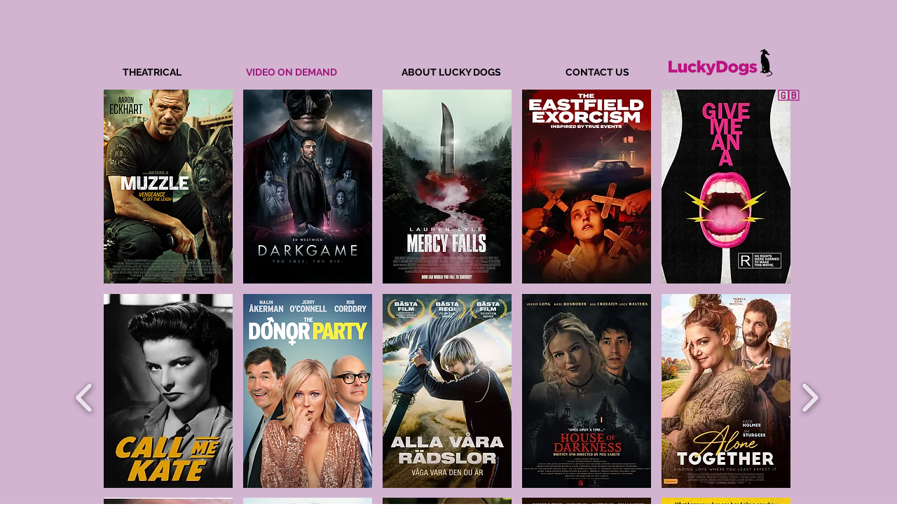

--- FILE ---
content_type: text/html; charset=UTF-8
request_url: https://www.lucky-dogs.se/vod
body_size: 171557
content:
<!DOCTYPE html>
<html lang="sv">
<head>
  
  <!-- SEO Tags -->
  <title>VIDEO ON DEMAND | luckydogs</title>
  <link rel="canonical" href="https://www.lucky-dogs.se/vod"/>
  <meta property="og:title" content="VIDEO ON DEMAND | luckydogs"/>
  <meta property="og:url" content="https://www.lucky-dogs.se/vod"/>
  <meta property="og:site_name" content="luckydogs"/>
  <meta property="og:type" content="website"/>
  <meta name="twitter:card" content="summary_large_image"/>
  <meta name="twitter:title" content="VIDEO ON DEMAND | luckydogs"/>

  
  <meta charset='utf-8'>
  <meta name="viewport" content="width=device-width, initial-scale=1" id="wixDesktopViewport" />
  <meta http-equiv="X-UA-Compatible" content="IE=edge">
  <meta name="generator" content="Wix.com Website Builder"/>

  <link rel="icon" sizes="192x192" href="https://static.parastorage.com/client/pfavico.ico" type="image/x-icon"/>
  <link rel="shortcut icon" href="https://static.parastorage.com/client/pfavico.ico" type="image/x-icon"/>
  <link rel="apple-touch-icon" href="https://static.parastorage.com/client/pfavico.ico" type="image/x-icon"/>

  <!-- Safari Pinned Tab Icon -->
  <!-- <link rel="mask-icon" href="https://static.parastorage.com/client/pfavico.ico"> -->

  <!-- Original trials -->
  


  <!-- Segmenter Polyfill -->
  <script>
    if (!window.Intl || !window.Intl.Segmenter) {
      (function() {
        var script = document.createElement('script');
        script.src = 'https://static.parastorage.com/unpkg/@formatjs/intl-segmenter@11.7.10/polyfill.iife.js';
        document.head.appendChild(script);
      })();
    }
  </script>

  <!-- Legacy Polyfills -->
  <script nomodule="" src="https://static.parastorage.com/unpkg/core-js-bundle@3.2.1/minified.js"></script>
  <script nomodule="" src="https://static.parastorage.com/unpkg/focus-within-polyfill@5.0.9/dist/focus-within-polyfill.js"></script>

  <!-- Performance API Polyfills -->
  <script>
  (function () {
    var noop = function noop() {};
    if ("performance" in window === false) {
      window.performance = {};
    }
    window.performance.mark = performance.mark || noop;
    window.performance.measure = performance.measure || noop;
    if ("now" in window.performance === false) {
      var nowOffset = Date.now();
      if (performance.timing && performance.timing.navigationStart) {
        nowOffset = performance.timing.navigationStart;
      }
      window.performance.now = function now() {
        return Date.now() - nowOffset;
      };
    }
  })();
  </script>

  <!-- Globals Definitions -->
  <script>
    (function () {
      var now = Date.now()
      window.initialTimestamps = {
        initialTimestamp: now,
        initialRequestTimestamp: Math.round(performance.timeOrigin ? performance.timeOrigin : now - performance.now())
      }

      window.thunderboltTag = "libs-releases-GA-local"
      window.thunderboltVersion = "1.16780.0"
    })();
  </script>

  <!-- Essential Viewer Model -->
  <script type="application/json" id="wix-essential-viewer-model">{"fleetConfig":{"fleetName":"thunderbolt-seo-isolated-renderer","type":"GA","code":0},"mode":{"qa":false,"enableTestApi":false,"debug":false,"ssrIndicator":false,"ssrOnly":false,"siteAssetsFallback":"enable","versionIndicator":false},"componentsLibrariesTopology":[{"artifactId":"editor-elements","namespace":"wixui","url":"https:\/\/static.parastorage.com\/services\/editor-elements\/1.14852.0"},{"artifactId":"editor-elements","namespace":"dsgnsys","url":"https:\/\/static.parastorage.com\/services\/editor-elements\/1.14852.0"}],"siteFeaturesConfigs":{"sessionManager":{"isRunningInDifferentSiteContext":false}},"language":{"userLanguage":"sv"},"siteAssets":{"clientTopology":{"mediaRootUrl":"https:\/\/static.wixstatic.com","staticMediaUrl":"https:\/\/static.wixstatic.com\/media","moduleRepoUrl":"https:\/\/static.parastorage.com\/unpkg","fileRepoUrl":"https:\/\/static.parastorage.com\/services","viewerAppsUrl":"https:\/\/viewer-apps.parastorage.com","viewerAssetsUrl":"https:\/\/viewer-assets.parastorage.com","siteAssetsUrl":"https:\/\/siteassets.parastorage.com","pageJsonServerUrls":["https:\/\/pages.parastorage.com","https:\/\/staticorigin.wixstatic.com","https:\/\/www.lucky-dogs.se","https:\/\/fallback.wix.com\/wix-html-editor-pages-webapp\/page"],"pathOfTBModulesInFileRepoForFallback":"wix-thunderbolt\/dist\/"}},"siteFeatures":["accessibility","appMonitoring","assetsLoader","businessLogger","captcha","clickHandlerRegistrar","codeEmbed","commonConfig","componentsLoader","componentsRegistry","consentPolicy","cyclicTabbing","domSelectors","dynamicPages","environmentWixCodeSdk","environment","locationWixCodeSdk","mpaNavigation","navigationManager","navigationPhases","ooi","pages","panorama","renderer","reporter","routerFetch","router","scrollRestoration","seoWixCodeSdk","seo","sessionManager","siteMembersWixCodeSdk","siteMembers","siteScrollBlocker","siteWixCodeSdk","speculationRules","ssrCache","stores","structureApi","thunderboltInitializer","tpaCommons","translations","usedPlatformApis","warmupData","windowMessageRegistrar","windowWixCodeSdk","wixCustomElementComponent","wixEmbedsApi","componentsReact","platform"],"site":{"externalBaseUrl":"https:\/\/www.lucky-dogs.se","isSEO":true},"media":{"staticMediaUrl":"https:\/\/static.wixstatic.com\/media","mediaRootUrl":"https:\/\/static.wixstatic.com\/","staticVideoUrl":"https:\/\/video.wixstatic.com\/"},"requestUrl":"https:\/\/www.lucky-dogs.se\/vod","rollout":{"siteAssetsVersionsRollout":false,"isDACRollout":0,"isTBRollout":false},"commonConfig":{"brand":"wix","host":"VIEWER","bsi":"","consentPolicy":{},"consentPolicyHeader":{},"siteRevision":"3894","renderingFlow":"NONE","language":"sv","locale":"sv"},"interactionSampleRatio":0.01,"dynamicModelUrl":"https:\/\/www.lucky-dogs.se\/_api\/v2\/dynamicmodel","accessTokensUrl":"https:\/\/www.lucky-dogs.se\/_api\/v1\/access-tokens","isExcludedFromSecurityExperiments":false,"experiments":{"specs.thunderbolt.hardenFetchAndXHR":true,"specs.thunderbolt.securityExperiments":true}}</script>
  <script>window.viewerModel = JSON.parse(document.getElementById('wix-essential-viewer-model').textContent)</script>

  <script>
    window.commonConfig = viewerModel.commonConfig
  </script>

  
  <!-- BEGIN handleAccessTokens bundle -->

  <script data-url="https://static.parastorage.com/services/wix-thunderbolt/dist/handleAccessTokens.inline.4f2f9a53.bundle.min.js">(()=>{"use strict";function e(e){let{context:o,property:r,value:n,enumerable:i=!0}=e,c=e.get,l=e.set;if(!r||void 0===n&&!c&&!l)return new Error("property and value are required");let a=o||globalThis,s=a?.[r],u={};if(void 0!==n)u.value=n;else{if(c){let e=t(c);e&&(u.get=e)}if(l){let e=t(l);e&&(u.set=e)}}let p={...u,enumerable:i||!1,configurable:!1};void 0!==n&&(p.writable=!1);try{Object.defineProperty(a,r,p)}catch(e){return e instanceof TypeError?s:e}return s}function t(e,t){return"function"==typeof e?e:!0===e?.async&&"function"==typeof e.func?t?async function(t){return e.func(t)}:async function(){return e.func()}:"function"==typeof e?.func?e.func:void 0}try{e({property:"strictDefine",value:e})}catch{}try{e({property:"defineStrictObject",value:r})}catch{}try{e({property:"defineStrictMethod",value:n})}catch{}var o=["toString","toLocaleString","valueOf","constructor","prototype"];function r(t){let{context:n,property:c,propertiesToExclude:l=[],skipPrototype:a=!1,hardenPrototypePropertiesToExclude:s=[]}=t;if(!c)return new Error("property is required");let u=(n||globalThis)[c],p={},f=i(n,c);u&&("object"==typeof u||"function"==typeof u)&&Reflect.ownKeys(u).forEach(t=>{if(!l.includes(t)&&!o.includes(t)){let o=i(u,t);if(o&&(o.writable||o.configurable)){let{value:r,get:n,set:i,enumerable:c=!1}=o,l={};void 0!==r?l.value=r:n?l.get=n:i&&(l.set=i);try{let o=e({context:u,property:t,...l,enumerable:c});p[t]=o}catch(e){if(!(e instanceof TypeError))throw e;try{p[t]=o.value||o.get||o.set}catch{}}}}});let d={originalObject:u,originalProperties:p};if(!a&&void 0!==u?.prototype){let e=r({context:u,property:"prototype",propertiesToExclude:s,skipPrototype:!0});e instanceof Error||(d.originalPrototype=e?.originalObject,d.originalPrototypeProperties=e?.originalProperties)}return e({context:n,property:c,value:u,enumerable:f?.enumerable}),d}function n(t,o){let r=(o||globalThis)[t],n=i(o||globalThis,t);return r&&n&&(n.writable||n.configurable)?(Object.freeze(r),e({context:globalThis,property:t,value:r})):r}function i(e,t){if(e&&t)try{return Reflect.getOwnPropertyDescriptor(e,t)}catch{return}}function c(e){if("string"!=typeof e)return e;try{return decodeURIComponent(e).toLowerCase().trim()}catch{return e.toLowerCase().trim()}}function l(e,t){let o="";if("string"==typeof e)o=e.split("=")[0]?.trim()||"";else{if(!e||"string"!=typeof e.name)return!1;o=e.name}return t.has(c(o)||"")}function a(e,t){let o;return o="string"==typeof e?e.split(";").map(e=>e.trim()).filter(e=>e.length>0):e||[],o.filter(e=>!l(e,t))}var s=null;function u(){return null===s&&(s=typeof Document>"u"?void 0:Object.getOwnPropertyDescriptor(Document.prototype,"cookie")),s}function p(t,o){if(!globalThis?.cookieStore)return;let r=globalThis.cookieStore.get.bind(globalThis.cookieStore),n=globalThis.cookieStore.getAll.bind(globalThis.cookieStore),i=globalThis.cookieStore.set.bind(globalThis.cookieStore),c=globalThis.cookieStore.delete.bind(globalThis.cookieStore);return e({context:globalThis.CookieStore.prototype,property:"get",value:async function(e){return l(("string"==typeof e?e:e.name)||"",t)?null:r.call(this,e)},enumerable:!0}),e({context:globalThis.CookieStore.prototype,property:"getAll",value:async function(){return a(await n.apply(this,Array.from(arguments)),t)},enumerable:!0}),e({context:globalThis.CookieStore.prototype,property:"set",value:async function(){let e=Array.from(arguments);if(!l(1===e.length?e[0].name:e[0],t))return i.apply(this,e);o&&console.warn(o)},enumerable:!0}),e({context:globalThis.CookieStore.prototype,property:"delete",value:async function(){let e=Array.from(arguments);if(!l(1===e.length?e[0].name:e[0],t))return c.apply(this,e)},enumerable:!0}),e({context:globalThis.cookieStore,property:"prototype",value:globalThis.CookieStore.prototype,enumerable:!1}),e({context:globalThis,property:"cookieStore",value:globalThis.cookieStore,enumerable:!0}),{get:r,getAll:n,set:i,delete:c}}var f=["TextEncoder","TextDecoder","XMLHttpRequestEventTarget","EventTarget","URL","JSON","Reflect","Object","Array","Map","Set","WeakMap","WeakSet","Promise","Symbol","Error"],d=["addEventListener","removeEventListener","dispatchEvent","encodeURI","encodeURIComponent","decodeURI","decodeURIComponent"];const y=(e,t)=>{try{const o=t?t.get.call(document):document.cookie;return o.split(";").map(e=>e.trim()).filter(t=>t?.startsWith(e))[0]?.split("=")[1]}catch(e){return""}},g=(e="",t="",o="/")=>`${e}=; ${t?`domain=${t};`:""} max-age=0; path=${o}; expires=Thu, 01 Jan 1970 00:00:01 GMT`;function m(){(function(){if("undefined"!=typeof window){const e=performance.getEntriesByType("navigation")[0];return"back_forward"===(e?.type||"")}return!1})()&&function(){const{counter:e}=function(){const e=b("getItem");if(e){const[t,o]=e.split("-"),r=o?parseInt(o,10):0;if(r>=3){const e=t?Number(t):0;if(Date.now()-e>6e4)return{counter:0}}return{counter:r}}return{counter:0}}();e<3?(!function(e=1){b("setItem",`${Date.now()}-${e}`)}(e+1),window.location.reload()):console.error("ATS: Max reload attempts reached")}()}function b(e,t){try{return sessionStorage[e]("reload",t||"")}catch(e){console.error("ATS: Error calling sessionStorage:",e)}}const h="client-session-bind",v="sec-fetch-unsupported",{experiments:w}=window.viewerModel,T=[h,"client-binding",v,"svSession","smSession","server-session-bind","wixSession2","wixSession3"].map(e=>e.toLowerCase()),{cookie:S}=function(t,o){let r=new Set(t);return e({context:document,property:"cookie",set:{func:e=>function(e,t,o,r){let n=u(),i=c(t.split(";")[0]||"")||"";[...o].every(e=>!i.startsWith(e.toLowerCase()))&&n?.set?n.set.call(e,t):r&&console.warn(r)}(document,e,r,o)},get:{func:()=>function(e,t){let o=u();if(!o?.get)throw new Error("Cookie descriptor or getter not available");return a(o.get.call(e),t).join("; ")}(document,r)},enumerable:!0}),{cookieStore:p(r,o),cookie:u()}}(T),k="tbReady",x="security_overrideGlobals",{experiments:E,siteFeaturesConfigs:C,accessTokensUrl:P}=window.viewerModel,R=P,M={},O=(()=>{const e=y(h,S);if(w["specs.thunderbolt.browserCacheReload"]){y(v,S)||e?b("removeItem"):m()}return(()=>{const e=g(h),t=g(h,location.hostname);S.set.call(document,e),S.set.call(document,t)})(),e})();O&&(M["client-binding"]=O);const D=fetch;addEventListener(k,function e(t){const{logger:o}=t.detail;try{window.tb.init({fetch:D,fetchHeaders:M})}catch(e){const t=new Error("TB003");o.meter(`${x}_${t.message}`,{paramsOverrides:{errorType:x,eventString:t.message}}),window?.viewerModel?.mode.debug&&console.error(e)}finally{removeEventListener(k,e)}}),E["specs.thunderbolt.hardenFetchAndXHR"]||(window.fetchDynamicModel=()=>C.sessionManager.isRunningInDifferentSiteContext?Promise.resolve({}):fetch(R,{credentials:"same-origin",headers:M}).then(function(e){if(!e.ok)throw new Error(`[${e.status}]${e.statusText}`);return e.json()}),window.dynamicModelPromise=window.fetchDynamicModel())})();
//# sourceMappingURL=https://static.parastorage.com/services/wix-thunderbolt/dist/handleAccessTokens.inline.4f2f9a53.bundle.min.js.map</script>

<!-- END handleAccessTokens bundle -->

<!-- BEGIN overrideGlobals bundle -->

<script data-url="https://static.parastorage.com/services/wix-thunderbolt/dist/overrideGlobals.inline.ec13bfcf.bundle.min.js">(()=>{"use strict";function e(e){let{context:r,property:o,value:n,enumerable:i=!0}=e,c=e.get,a=e.set;if(!o||void 0===n&&!c&&!a)return new Error("property and value are required");let l=r||globalThis,u=l?.[o],s={};if(void 0!==n)s.value=n;else{if(c){let e=t(c);e&&(s.get=e)}if(a){let e=t(a);e&&(s.set=e)}}let p={...s,enumerable:i||!1,configurable:!1};void 0!==n&&(p.writable=!1);try{Object.defineProperty(l,o,p)}catch(e){return e instanceof TypeError?u:e}return u}function t(e,t){return"function"==typeof e?e:!0===e?.async&&"function"==typeof e.func?t?async function(t){return e.func(t)}:async function(){return e.func()}:"function"==typeof e?.func?e.func:void 0}try{e({property:"strictDefine",value:e})}catch{}try{e({property:"defineStrictObject",value:o})}catch{}try{e({property:"defineStrictMethod",value:n})}catch{}var r=["toString","toLocaleString","valueOf","constructor","prototype"];function o(t){let{context:n,property:c,propertiesToExclude:a=[],skipPrototype:l=!1,hardenPrototypePropertiesToExclude:u=[]}=t;if(!c)return new Error("property is required");let s=(n||globalThis)[c],p={},f=i(n,c);s&&("object"==typeof s||"function"==typeof s)&&Reflect.ownKeys(s).forEach(t=>{if(!a.includes(t)&&!r.includes(t)){let r=i(s,t);if(r&&(r.writable||r.configurable)){let{value:o,get:n,set:i,enumerable:c=!1}=r,a={};void 0!==o?a.value=o:n?a.get=n:i&&(a.set=i);try{let r=e({context:s,property:t,...a,enumerable:c});p[t]=r}catch(e){if(!(e instanceof TypeError))throw e;try{p[t]=r.value||r.get||r.set}catch{}}}}});let d={originalObject:s,originalProperties:p};if(!l&&void 0!==s?.prototype){let e=o({context:s,property:"prototype",propertiesToExclude:u,skipPrototype:!0});e instanceof Error||(d.originalPrototype=e?.originalObject,d.originalPrototypeProperties=e?.originalProperties)}return e({context:n,property:c,value:s,enumerable:f?.enumerable}),d}function n(t,r){let o=(r||globalThis)[t],n=i(r||globalThis,t);return o&&n&&(n.writable||n.configurable)?(Object.freeze(o),e({context:globalThis,property:t,value:o})):o}function i(e,t){if(e&&t)try{return Reflect.getOwnPropertyDescriptor(e,t)}catch{return}}function c(e){if("string"!=typeof e)return e;try{return decodeURIComponent(e).toLowerCase().trim()}catch{return e.toLowerCase().trim()}}function a(e,t){return e instanceof Headers?e.forEach((r,o)=>{l(o,t)||e.delete(o)}):Object.keys(e).forEach(r=>{l(r,t)||delete e[r]}),e}function l(e,t){return!t.has(c(e)||"")}function u(e,t){let r=!0,o=function(e){let t,r;if(globalThis.Request&&e instanceof Request)t=e.url;else{if("function"!=typeof e?.toString)throw new Error("Unsupported type for url");t=e.toString()}try{return new URL(t).pathname}catch{return r=t.replace(/#.+/gi,"").split("?").shift(),r.startsWith("/")?r:`/${r}`}}(e),n=c(o);return n&&t.some(e=>n.includes(e))&&(r=!1),r}function s(t,r,o){let n=fetch,i=XMLHttpRequest,c=new Set(r);function s(){let e=new i,r=e.open,n=e.setRequestHeader;return e.open=function(){let n=Array.from(arguments),i=n[1];if(n.length<2||u(i,t))return r.apply(e,n);throw new Error(o||`Request not allowed for path ${i}`)},e.setRequestHeader=function(t,r){l(decodeURIComponent(t),c)&&n.call(e,t,r)},e}return e({property:"fetch",value:function(){let e=function(e,t){return globalThis.Request&&e[0]instanceof Request&&e[0]?.headers?a(e[0].headers,t):e[1]?.headers&&a(e[1].headers,t),e}(arguments,c);return u(arguments[0],t)?n.apply(globalThis,Array.from(e)):new Promise((e,t)=>{t(new Error(o||`Request not allowed for path ${arguments[0]}`))})},enumerable:!0}),e({property:"XMLHttpRequest",value:s,enumerable:!0}),Object.keys(i).forEach(e=>{s[e]=i[e]}),{fetch:n,XMLHttpRequest:i}}var p=["TextEncoder","TextDecoder","XMLHttpRequestEventTarget","EventTarget","URL","JSON","Reflect","Object","Array","Map","Set","WeakMap","WeakSet","Promise","Symbol","Error"],f=["addEventListener","removeEventListener","dispatchEvent","encodeURI","encodeURIComponent","decodeURI","decodeURIComponent"];const d=function(){let t=globalThis.open,r=document.open;function o(e,r,o){let n="string"!=typeof e,i=t.call(window,e,r,o);return n||e&&function(e){return e.startsWith("//")&&/(?:[a-z0-9](?:[a-z0-9-]{0,61}[a-z0-9])?\.)+[a-z0-9][a-z0-9-]{0,61}[a-z0-9]/g.test(`${location.protocol}:${e}`)&&(e=`${location.protocol}${e}`),!e.startsWith("http")||new URL(e).hostname===location.hostname}(e)?{}:i}return e({property:"open",value:o,context:globalThis,enumerable:!0}),e({property:"open",value:function(e,t,n){return e?o(e,t,n):r.call(document,e||"",t||"",n||"")},context:document,enumerable:!0}),{open:t,documentOpen:r}},y=function(){let t=document.createElement,r=Element.prototype.setAttribute,o=Element.prototype.setAttributeNS;return e({property:"createElement",context:document,value:function(n,i){let a=t.call(document,n,i);if("iframe"===c(n)){e({property:"srcdoc",context:a,get:()=>"",set:()=>{console.warn("`srcdoc` is not allowed in iframe elements.")}});let t=function(e,t){"srcdoc"!==e.toLowerCase()?r.call(a,e,t):console.warn("`srcdoc` attribute is not allowed to be set.")},n=function(e,t,r){"srcdoc"!==t.toLowerCase()?o.call(a,e,t,r):console.warn("`srcdoc` attribute is not allowed to be set.")};a.setAttribute=t,a.setAttributeNS=n}return a},enumerable:!0}),{createElement:t,setAttribute:r,setAttributeNS:o}},m=["client-binding"],b=["/_api/v1/access-tokens","/_api/v2/dynamicmodel","/_api/one-app-session-web/v3/businesses"],h=function(){let t=setTimeout,r=setInterval;return o("setTimeout",0,globalThis),o("setInterval",0,globalThis),{setTimeout:t,setInterval:r};function o(t,r,o){let n=o||globalThis,i=n[t];if(!i||"function"!=typeof i)throw new Error(`Function ${t} not found or is not a function`);e({property:t,value:function(){let e=Array.from(arguments);if("string"!=typeof e[r])return i.apply(n,e);console.warn(`Calling ${t} with a String Argument at index ${r} is not allowed`)},context:o,enumerable:!0})}},v=function(){if(navigator&&"serviceWorker"in navigator){let t=navigator.serviceWorker.register;return e({context:navigator.serviceWorker,property:"register",value:function(){console.log("Service worker registration is not allowed")},enumerable:!0}),{register:t}}return{}};performance.mark("overrideGlobals started");const{isExcludedFromSecurityExperiments:g,experiments:w}=window.viewerModel,E=!g&&w["specs.thunderbolt.securityExperiments"];try{d(),E&&y(),w["specs.thunderbolt.hardenFetchAndXHR"]&&E&&s(b,m),v(),(e=>{let t=[],r=[];r=r.concat(["TextEncoder","TextDecoder"]),e&&(r=r.concat(["XMLHttpRequestEventTarget","EventTarget"])),r=r.concat(["URL","JSON"]),e&&(t=t.concat(["addEventListener","removeEventListener"])),t=t.concat(["encodeURI","encodeURIComponent","decodeURI","decodeURIComponent"]),r=r.concat(["String","Number"]),e&&r.push("Object"),r=r.concat(["Reflect"]),t.forEach(e=>{n(e),["addEventListener","removeEventListener"].includes(e)&&n(e,document)}),r.forEach(e=>{o({property:e})})})(E),E&&h()}catch(e){window?.viewerModel?.mode.debug&&console.error(e);const t=new Error("TB006");window.fedops?.reportError(t,"security_overrideGlobals"),window.Sentry?window.Sentry.captureException(t):globalThis.defineStrictProperty("sentryBuffer",[t],window,!1)}performance.mark("overrideGlobals ended")})();
//# sourceMappingURL=https://static.parastorage.com/services/wix-thunderbolt/dist/overrideGlobals.inline.ec13bfcf.bundle.min.js.map</script>

<!-- END overrideGlobals bundle -->


  
  <script>
    window.commonConfig = viewerModel.commonConfig

	
  </script>

  <!-- Initial CSS -->
  <style data-url="https://static.parastorage.com/services/wix-thunderbolt/dist/main.347af09f.min.css">@keyframes slide-horizontal-new{0%{transform:translateX(100%)}}@keyframes slide-horizontal-old{80%{opacity:1}to{opacity:0;transform:translateX(-100%)}}@keyframes slide-vertical-new{0%{transform:translateY(-100%)}}@keyframes slide-vertical-old{80%{opacity:1}to{opacity:0;transform:translateY(100%)}}@keyframes out-in-new{0%{opacity:0}}@keyframes out-in-old{to{opacity:0}}:root:active-view-transition{view-transition-name:none}::view-transition{pointer-events:none}:root:active-view-transition::view-transition-new(page-group),:root:active-view-transition::view-transition-old(page-group){animation-duration:.6s;cursor:wait;pointer-events:all}:root:active-view-transition-type(SlideHorizontal)::view-transition-old(page-group){animation:slide-horizontal-old .6s cubic-bezier(.83,0,.17,1) forwards;mix-blend-mode:normal}:root:active-view-transition-type(SlideHorizontal)::view-transition-new(page-group){animation:slide-horizontal-new .6s cubic-bezier(.83,0,.17,1) backwards;mix-blend-mode:normal}:root:active-view-transition-type(SlideVertical)::view-transition-old(page-group){animation:slide-vertical-old .6s cubic-bezier(.83,0,.17,1) forwards;mix-blend-mode:normal}:root:active-view-transition-type(SlideVertical)::view-transition-new(page-group){animation:slide-vertical-new .6s cubic-bezier(.83,0,.17,1) backwards;mix-blend-mode:normal}:root:active-view-transition-type(OutIn)::view-transition-old(page-group){animation:out-in-old .35s cubic-bezier(.22,1,.36,1) forwards}:root:active-view-transition-type(OutIn)::view-transition-new(page-group){animation:out-in-new .35s cubic-bezier(.64,0,.78,0) .35s backwards}@media(prefers-reduced-motion:reduce){::view-transition-group(*),::view-transition-new(*),::view-transition-old(*){animation:none!important}}body,html{background:transparent;border:0;margin:0;outline:0;padding:0;vertical-align:baseline}body{--scrollbar-width:0px;font-family:Arial,Helvetica,sans-serif;font-size:10px}body,html{height:100%}body{overflow-x:auto;overflow-y:scroll}body:not(.responsive) #site-root{min-width:var(--site-width);width:100%}body:not([data-js-loaded]) [data-hide-prejs]{visibility:hidden}interact-element{display:contents}#SITE_CONTAINER{position:relative}:root{--one-unit:1vw;--section-max-width:9999px;--spx-stopper-max:9999px;--spx-stopper-min:0px;--browser-zoom:1}@supports(-webkit-appearance:none) and (stroke-color:transparent){:root{--safari-sticky-fix:opacity;--experimental-safari-sticky-fix:translateZ(0)}}@supports(container-type:inline-size){:root{--one-unit:1cqw}}[id^=oldHoverBox-]{mix-blend-mode:plus-lighter;transition:opacity .5s ease,visibility .5s ease}[data-mesh-id$=inlineContent-gridContainer]:has(>[id^=oldHoverBox-]){isolation:isolate}</style>
<style data-url="https://static.parastorage.com/services/wix-thunderbolt/dist/main.renderer.9cb0985f.min.css">a,abbr,acronym,address,applet,b,big,blockquote,button,caption,center,cite,code,dd,del,dfn,div,dl,dt,em,fieldset,font,footer,form,h1,h2,h3,h4,h5,h6,header,i,iframe,img,ins,kbd,label,legend,li,nav,object,ol,p,pre,q,s,samp,section,small,span,strike,strong,sub,sup,table,tbody,td,tfoot,th,thead,title,tr,tt,u,ul,var{background:transparent;border:0;margin:0;outline:0;padding:0;vertical-align:baseline}input,select,textarea{box-sizing:border-box;font-family:Helvetica,Arial,sans-serif}ol,ul{list-style:none}blockquote,q{quotes:none}ins{text-decoration:none}del{text-decoration:line-through}table{border-collapse:collapse;border-spacing:0}a{cursor:pointer;text-decoration:none}.testStyles{overflow-y:hidden}.reset-button{-webkit-appearance:none;background:none;border:0;color:inherit;font:inherit;line-height:normal;outline:0;overflow:visible;padding:0;-webkit-user-select:none;-moz-user-select:none;-ms-user-select:none}:focus{outline:none}body.device-mobile-optimized:not(.disable-site-overflow){overflow-x:hidden;overflow-y:scroll}body.device-mobile-optimized:not(.responsive) #SITE_CONTAINER{margin-left:auto;margin-right:auto;overflow-x:visible;position:relative;width:320px}body.device-mobile-optimized:not(.responsive):not(.blockSiteScrolling) #SITE_CONTAINER{margin-top:0}body.device-mobile-optimized>*{max-width:100%!important}body.device-mobile-optimized #site-root{overflow-x:hidden;overflow-y:hidden}@supports(overflow:clip){body.device-mobile-optimized #site-root{overflow-x:clip;overflow-y:clip}}body.device-mobile-non-optimized #SITE_CONTAINER #site-root{overflow-x:clip;overflow-y:clip}body.device-mobile-non-optimized.fullScreenMode{background-color:#5f6360}body.device-mobile-non-optimized.fullScreenMode #MOBILE_ACTIONS_MENU,body.device-mobile-non-optimized.fullScreenMode #SITE_BACKGROUND,body.device-mobile-non-optimized.fullScreenMode #site-root,body.fullScreenMode #WIX_ADS{visibility:hidden}body.fullScreenMode{overflow-x:hidden!important;overflow-y:hidden!important}body.fullScreenMode.device-mobile-optimized #TINY_MENU{opacity:0;pointer-events:none}body.fullScreenMode-scrollable.device-mobile-optimized{overflow-x:hidden!important;overflow-y:auto!important}body.fullScreenMode-scrollable.device-mobile-optimized #masterPage,body.fullScreenMode-scrollable.device-mobile-optimized #site-root{overflow-x:hidden!important;overflow-y:hidden!important}body.fullScreenMode-scrollable.device-mobile-optimized #SITE_BACKGROUND,body.fullScreenMode-scrollable.device-mobile-optimized #masterPage{height:auto!important}body.fullScreenMode-scrollable.device-mobile-optimized #masterPage.mesh-layout{height:0!important}body.blockSiteScrolling,body.siteScrollingBlocked{position:fixed;width:100%}body.blockSiteScrolling #SITE_CONTAINER{margin-top:calc(var(--blocked-site-scroll-margin-top)*-1)}#site-root{margin:0 auto;min-height:100%;position:relative;top:var(--wix-ads-height)}#site-root img:not([src]){visibility:hidden}#site-root svg img:not([src]){visibility:visible}.auto-generated-link{color:inherit}#SCROLL_TO_BOTTOM,#SCROLL_TO_TOP{height:0}.has-click-trigger{cursor:pointer}.fullScreenOverlay{bottom:0;display:flex;justify-content:center;left:0;overflow-y:hidden;position:fixed;right:0;top:-60px;z-index:1005}.fullScreenOverlay>.fullScreenOverlayContent{bottom:0;left:0;margin:0 auto;overflow:hidden;position:absolute;right:0;top:60px;transform:translateZ(0)}[data-mesh-id$=centeredContent],[data-mesh-id$=form],[data-mesh-id$=inlineContent]{pointer-events:none;position:relative}[data-mesh-id$=-gridWrapper],[data-mesh-id$=-rotated-wrapper]{pointer-events:none}[data-mesh-id$=-gridContainer]>*,[data-mesh-id$=-rotated-wrapper]>*,[data-mesh-id$=inlineContent]>:not([data-mesh-id$=-gridContainer]){pointer-events:auto}.device-mobile-optimized #masterPage.mesh-layout #SOSP_CONTAINER_CUSTOM_ID{grid-area:2/1/3/2;-ms-grid-row:2;position:relative}#masterPage.mesh-layout{-ms-grid-rows:max-content max-content min-content max-content;-ms-grid-columns:100%;align-items:start;display:-ms-grid;display:grid;grid-template-columns:100%;grid-template-rows:max-content max-content min-content max-content;justify-content:stretch}#masterPage.mesh-layout #PAGES_CONTAINER,#masterPage.mesh-layout #SITE_FOOTER-placeholder,#masterPage.mesh-layout #SITE_FOOTER_WRAPPER,#masterPage.mesh-layout #SITE_HEADER-placeholder,#masterPage.mesh-layout #SITE_HEADER_WRAPPER,#masterPage.mesh-layout #SOSP_CONTAINER_CUSTOM_ID[data-state~=mobileView],#masterPage.mesh-layout #soapAfterPagesContainer,#masterPage.mesh-layout #soapBeforePagesContainer{-ms-grid-row-align:start;-ms-grid-column-align:start;-ms-grid-column:1}#masterPage.mesh-layout #SITE_HEADER-placeholder,#masterPage.mesh-layout #SITE_HEADER_WRAPPER{grid-area:1/1/2/2;-ms-grid-row:1}#masterPage.mesh-layout #PAGES_CONTAINER,#masterPage.mesh-layout #soapAfterPagesContainer,#masterPage.mesh-layout #soapBeforePagesContainer{grid-area:3/1/4/2;-ms-grid-row:3}#masterPage.mesh-layout #soapAfterPagesContainer,#masterPage.mesh-layout #soapBeforePagesContainer{width:100%}#masterPage.mesh-layout #PAGES_CONTAINER{align-self:stretch}#masterPage.mesh-layout main#PAGES_CONTAINER{display:block}#masterPage.mesh-layout #SITE_FOOTER-placeholder,#masterPage.mesh-layout #SITE_FOOTER_WRAPPER{grid-area:4/1/5/2;-ms-grid-row:4}#masterPage.mesh-layout #SITE_PAGES,#masterPage.mesh-layout [data-mesh-id=PAGES_CONTAINERcenteredContent],#masterPage.mesh-layout [data-mesh-id=PAGES_CONTAINERinlineContent]{height:100%}#masterPage.mesh-layout.desktop>*{width:100%}#masterPage.mesh-layout #PAGES_CONTAINER,#masterPage.mesh-layout #SITE_FOOTER,#masterPage.mesh-layout #SITE_FOOTER_WRAPPER,#masterPage.mesh-layout #SITE_HEADER,#masterPage.mesh-layout #SITE_HEADER_WRAPPER,#masterPage.mesh-layout #SITE_PAGES,#masterPage.mesh-layout #masterPageinlineContent{position:relative}#masterPage.mesh-layout #SITE_HEADER{grid-area:1/1/2/2}#masterPage.mesh-layout #SITE_FOOTER{grid-area:4/1/5/2}#masterPage.mesh-layout.overflow-x-clip #SITE_FOOTER,#masterPage.mesh-layout.overflow-x-clip #SITE_HEADER{overflow-x:clip}[data-z-counter]{z-index:0}[data-z-counter="0"]{z-index:auto}.wixSiteProperties{-webkit-font-smoothing:antialiased;-moz-osx-font-smoothing:grayscale}:root{--wst-button-color-fill-primary:rgb(var(--color_48));--wst-button-color-border-primary:rgb(var(--color_49));--wst-button-color-text-primary:rgb(var(--color_50));--wst-button-color-fill-primary-hover:rgb(var(--color_51));--wst-button-color-border-primary-hover:rgb(var(--color_52));--wst-button-color-text-primary-hover:rgb(var(--color_53));--wst-button-color-fill-primary-disabled:rgb(var(--color_54));--wst-button-color-border-primary-disabled:rgb(var(--color_55));--wst-button-color-text-primary-disabled:rgb(var(--color_56));--wst-button-color-fill-secondary:rgb(var(--color_57));--wst-button-color-border-secondary:rgb(var(--color_58));--wst-button-color-text-secondary:rgb(var(--color_59));--wst-button-color-fill-secondary-hover:rgb(var(--color_60));--wst-button-color-border-secondary-hover:rgb(var(--color_61));--wst-button-color-text-secondary-hover:rgb(var(--color_62));--wst-button-color-fill-secondary-disabled:rgb(var(--color_63));--wst-button-color-border-secondary-disabled:rgb(var(--color_64));--wst-button-color-text-secondary-disabled:rgb(var(--color_65));--wst-color-fill-base-1:rgb(var(--color_36));--wst-color-fill-base-2:rgb(var(--color_37));--wst-color-fill-base-shade-1:rgb(var(--color_38));--wst-color-fill-base-shade-2:rgb(var(--color_39));--wst-color-fill-base-shade-3:rgb(var(--color_40));--wst-color-fill-accent-1:rgb(var(--color_41));--wst-color-fill-accent-2:rgb(var(--color_42));--wst-color-fill-accent-3:rgb(var(--color_43));--wst-color-fill-accent-4:rgb(var(--color_44));--wst-color-fill-background-primary:rgb(var(--color_11));--wst-color-fill-background-secondary:rgb(var(--color_12));--wst-color-text-primary:rgb(var(--color_15));--wst-color-text-secondary:rgb(var(--color_14));--wst-color-action:rgb(var(--color_18));--wst-color-disabled:rgb(var(--color_39));--wst-color-title:rgb(var(--color_45));--wst-color-subtitle:rgb(var(--color_46));--wst-color-line:rgb(var(--color_47));--wst-font-style-h2:var(--font_2);--wst-font-style-h3:var(--font_3);--wst-font-style-h4:var(--font_4);--wst-font-style-h5:var(--font_5);--wst-font-style-h6:var(--font_6);--wst-font-style-body-large:var(--font_7);--wst-font-style-body-medium:var(--font_8);--wst-font-style-body-small:var(--font_9);--wst-font-style-body-x-small:var(--font_10);--wst-color-custom-1:rgb(var(--color_13));--wst-color-custom-2:rgb(var(--color_16));--wst-color-custom-3:rgb(var(--color_17));--wst-color-custom-4:rgb(var(--color_19));--wst-color-custom-5:rgb(var(--color_20));--wst-color-custom-6:rgb(var(--color_21));--wst-color-custom-7:rgb(var(--color_22));--wst-color-custom-8:rgb(var(--color_23));--wst-color-custom-9:rgb(var(--color_24));--wst-color-custom-10:rgb(var(--color_25));--wst-color-custom-11:rgb(var(--color_26));--wst-color-custom-12:rgb(var(--color_27));--wst-color-custom-13:rgb(var(--color_28));--wst-color-custom-14:rgb(var(--color_29));--wst-color-custom-15:rgb(var(--color_30));--wst-color-custom-16:rgb(var(--color_31));--wst-color-custom-17:rgb(var(--color_32));--wst-color-custom-18:rgb(var(--color_33));--wst-color-custom-19:rgb(var(--color_34));--wst-color-custom-20:rgb(var(--color_35))}.wix-presets-wrapper{display:contents}</style>

  <meta name="format-detection" content="telephone=no">
  <meta name="skype_toolbar" content="skype_toolbar_parser_compatible">
  
  

  

  
      <!--pageHtmlEmbeds.head start-->
      <script type="wix/htmlEmbeds" id="pageHtmlEmbeds.head start"></script>
    
      <script>
function registerListener() {
  window.wixDevelopersAnalytics.register(
    'cf06bdf3-5bab-4f20-b165-97fb723dac6a',
    (eventName, eventParams, options) => {
      const a = 1
      const XSRFToken = getXSRFTokenFromCookie()
      fetch(
        `${window.location.origin}/_serverless/analytics-reporter/facebook/event`,
        {
          method: 'POST',
          headers: {
            'Content-Type': 'application/json',
            'X-XSRF-TOKEN': XSRFToken,
          },
          body: JSON.stringify({ eventName, data: eventParams }),
        },
      );
    },
  );
  function getXSRFTokenFromCookie() {
    var match = document.cookie.match(new RegExp("XSRF-TOKEN=(.+?);"));
    return match ? match[1] : "";
  }
}
window.wixDevelopersAnalytics
  ? registerListener()
  : window.addEventListener('wixDevelopersAnalyticsReady', registerListener);
</script>

    
      <script type="wix/htmlEmbeds" id="pageHtmlEmbeds.head end"></script>
      <!--pageHtmlEmbeds.head end-->
  

  <!-- head performance data start -->
  
  <!-- head performance data end -->
  

    


    
<style data-href="https://static.parastorage.com/services/editor-elements-library/dist/thunderbolt/rb_wixui.thunderbolt_bootstrap.a1b00b19.min.css">.cwL6XW{cursor:pointer}.sNF2R0{opacity:0}.hLoBV3{transition:opacity var(--transition-duration) cubic-bezier(.37,0,.63,1)}.Rdf41z,.hLoBV3{opacity:1}.ftlZWo{transition:opacity var(--transition-duration) cubic-bezier(.37,0,.63,1)}.ATGlOr,.ftlZWo{opacity:0}.KQSXD0{transition:opacity var(--transition-duration) cubic-bezier(.64,0,.78,0)}.KQSXD0,.pagQKE{opacity:1}._6zG5H{opacity:0;transition:opacity var(--transition-duration) cubic-bezier(.22,1,.36,1)}.BB49uC{transform:translateX(100%)}.j9xE1V{transition:transform var(--transition-duration) cubic-bezier(.87,0,.13,1)}.ICs7Rs,.j9xE1V{transform:translateX(0)}.DxijZJ{transition:transform var(--transition-duration) cubic-bezier(.87,0,.13,1)}.B5kjYq,.DxijZJ{transform:translateX(-100%)}.cJijIV{transition:transform var(--transition-duration) cubic-bezier(.87,0,.13,1)}.cJijIV,.hOxaWM{transform:translateX(0)}.T9p3fN{transform:translateX(100%);transition:transform var(--transition-duration) cubic-bezier(.87,0,.13,1)}.qDxYJm{transform:translateY(100%)}.aA9V0P{transition:transform var(--transition-duration) cubic-bezier(.87,0,.13,1)}.YPXPAS,.aA9V0P{transform:translateY(0)}.Xf2zsA{transition:transform var(--transition-duration) cubic-bezier(.87,0,.13,1)}.Xf2zsA,.y7Kt7s{transform:translateY(-100%)}.EeUgMu{transition:transform var(--transition-duration) cubic-bezier(.87,0,.13,1)}.EeUgMu,.fdHrtm{transform:translateY(0)}.WIFaG4{transform:translateY(100%);transition:transform var(--transition-duration) cubic-bezier(.87,0,.13,1)}body:not(.responsive) .JsJXaX{overflow-x:clip}:root:active-view-transition .JsJXaX{view-transition-name:page-group}.AnQkDU{display:grid;grid-template-columns:1fr;grid-template-rows:1fr;height:100%}.AnQkDU>div{align-self:stretch!important;grid-area:1/1/2/2;justify-self:stretch!important}.StylableButton2545352419__root{-archetype:box;border:none;box-sizing:border-box;cursor:pointer;display:block;height:100%;min-height:10px;min-width:10px;padding:0;touch-action:manipulation;width:100%}.StylableButton2545352419__root[disabled]{pointer-events:none}.StylableButton2545352419__root:not(:hover):not([disabled]).StylableButton2545352419--hasBackgroundColor{background-color:var(--corvid-background-color)!important}.StylableButton2545352419__root:hover:not([disabled]).StylableButton2545352419--hasHoverBackgroundColor{background-color:var(--corvid-hover-background-color)!important}.StylableButton2545352419__root:not(:hover)[disabled].StylableButton2545352419--hasDisabledBackgroundColor{background-color:var(--corvid-disabled-background-color)!important}.StylableButton2545352419__root:not(:hover):not([disabled]).StylableButton2545352419--hasBorderColor{border-color:var(--corvid-border-color)!important}.StylableButton2545352419__root:hover:not([disabled]).StylableButton2545352419--hasHoverBorderColor{border-color:var(--corvid-hover-border-color)!important}.StylableButton2545352419__root:not(:hover)[disabled].StylableButton2545352419--hasDisabledBorderColor{border-color:var(--corvid-disabled-border-color)!important}.StylableButton2545352419__root.StylableButton2545352419--hasBorderRadius{border-radius:var(--corvid-border-radius)!important}.StylableButton2545352419__root.StylableButton2545352419--hasBorderWidth{border-width:var(--corvid-border-width)!important}.StylableButton2545352419__root:not(:hover):not([disabled]).StylableButton2545352419--hasColor,.StylableButton2545352419__root:not(:hover):not([disabled]).StylableButton2545352419--hasColor .StylableButton2545352419__label{color:var(--corvid-color)!important}.StylableButton2545352419__root:hover:not([disabled]).StylableButton2545352419--hasHoverColor,.StylableButton2545352419__root:hover:not([disabled]).StylableButton2545352419--hasHoverColor .StylableButton2545352419__label{color:var(--corvid-hover-color)!important}.StylableButton2545352419__root:not(:hover)[disabled].StylableButton2545352419--hasDisabledColor,.StylableButton2545352419__root:not(:hover)[disabled].StylableButton2545352419--hasDisabledColor .StylableButton2545352419__label{color:var(--corvid-disabled-color)!important}.StylableButton2545352419__link{-archetype:box;box-sizing:border-box;color:#000;text-decoration:none}.StylableButton2545352419__container{align-items:center;display:flex;flex-basis:auto;flex-direction:row;flex-grow:1;height:100%;justify-content:center;overflow:hidden;transition:all .2s ease,visibility 0s;width:100%}.StylableButton2545352419__label{-archetype:text;-controller-part-type:LayoutChildDisplayDropdown,LayoutFlexChildSpacing(first);max-width:100%;min-width:1.8em;overflow:hidden;text-align:center;text-overflow:ellipsis;transition:inherit;white-space:nowrap}.StylableButton2545352419__root.StylableButton2545352419--isMaxContent .StylableButton2545352419__label{text-overflow:unset}.StylableButton2545352419__root.StylableButton2545352419--isWrapText .StylableButton2545352419__label{min-width:10px;overflow-wrap:break-word;white-space:break-spaces;word-break:break-word}.StylableButton2545352419__icon{-archetype:icon;-controller-part-type:LayoutChildDisplayDropdown,LayoutFlexChildSpacing(last);flex-shrink:0;height:50px;min-width:1px;transition:inherit}.StylableButton2545352419__icon.StylableButton2545352419--override{display:block!important}.StylableButton2545352419__icon svg,.StylableButton2545352419__icon>span{display:flex;height:inherit;width:inherit}.StylableButton2545352419__root:not(:hover):not([disalbed]).StylableButton2545352419--hasIconColor .StylableButton2545352419__icon svg{fill:var(--corvid-icon-color)!important;stroke:var(--corvid-icon-color)!important}.StylableButton2545352419__root:hover:not([disabled]).StylableButton2545352419--hasHoverIconColor .StylableButton2545352419__icon svg{fill:var(--corvid-hover-icon-color)!important;stroke:var(--corvid-hover-icon-color)!important}.StylableButton2545352419__root:not(:hover)[disabled].StylableButton2545352419--hasDisabledIconColor .StylableButton2545352419__icon svg{fill:var(--corvid-disabled-icon-color)!important;stroke:var(--corvid-disabled-icon-color)!important}.aeyn4z{bottom:0;left:0;position:absolute;right:0;top:0}.qQrFOK{cursor:pointer}.VDJedC{-webkit-tap-highlight-color:rgba(0,0,0,0);fill:var(--corvid-fill-color,var(--fill));fill-opacity:var(--fill-opacity);stroke:var(--corvid-stroke-color,var(--stroke));stroke-opacity:var(--stroke-opacity);stroke-width:var(--stroke-width);filter:var(--drop-shadow,none);opacity:var(--opacity);transform:var(--flip)}.VDJedC,.VDJedC svg{bottom:0;left:0;position:absolute;right:0;top:0}.VDJedC svg{height:var(--svg-calculated-height,100%);margin:auto;padding:var(--svg-calculated-padding,0);width:var(--svg-calculated-width,100%)}.VDJedC svg:not([data-type=ugc]){overflow:visible}.l4CAhn *{vector-effect:non-scaling-stroke}.Z_l5lU{-webkit-text-size-adjust:100%;-moz-text-size-adjust:100%;text-size-adjust:100%}ol.font_100,ul.font_100{color:#080808;font-family:"Arial, Helvetica, sans-serif",serif;font-size:10px;font-style:normal;font-variant:normal;font-weight:400;letter-spacing:normal;line-height:normal;margin:0;text-decoration:none}ol.font_100 li,ul.font_100 li{margin-bottom:12px}ol.wix-list-text-align,ul.wix-list-text-align{list-style-position:inside}ol.wix-list-text-align h1,ol.wix-list-text-align h2,ol.wix-list-text-align h3,ol.wix-list-text-align h4,ol.wix-list-text-align h5,ol.wix-list-text-align h6,ol.wix-list-text-align p,ul.wix-list-text-align h1,ul.wix-list-text-align h2,ul.wix-list-text-align h3,ul.wix-list-text-align h4,ul.wix-list-text-align h5,ul.wix-list-text-align h6,ul.wix-list-text-align p{display:inline}.HQSswv{cursor:pointer}.yi6otz{clip:rect(0 0 0 0);border:0;height:1px;margin:-1px;overflow:hidden;padding:0;position:absolute;width:1px}.zQ9jDz [data-attr-richtext-marker=true]{display:block}.zQ9jDz [data-attr-richtext-marker=true] table{border-collapse:collapse;margin:15px 0;width:100%}.zQ9jDz [data-attr-richtext-marker=true] table td{padding:12px;position:relative}.zQ9jDz [data-attr-richtext-marker=true] table td:after{border-bottom:1px solid currentColor;border-left:1px solid currentColor;bottom:0;content:"";left:0;opacity:.2;position:absolute;right:0;top:0}.zQ9jDz [data-attr-richtext-marker=true] table tr td:last-child:after{border-right:1px solid currentColor}.zQ9jDz [data-attr-richtext-marker=true] table tr:first-child td:after{border-top:1px solid currentColor}@supports(-webkit-appearance:none) and (stroke-color:transparent){.qvSjx3>*>:first-child{vertical-align:top}}@supports(-webkit-touch-callout:none){.qvSjx3>*>:first-child{vertical-align:top}}.LkZBpT :is(p,h1,h2,h3,h4,h5,h6,ul,ol,span[data-attr-richtext-marker],blockquote,div) [class$=rich-text__text],.LkZBpT :is(p,h1,h2,h3,h4,h5,h6,ul,ol,span[data-attr-richtext-marker],blockquote,div)[class$=rich-text__text]{color:var(--corvid-color,currentColor)}.LkZBpT :is(p,h1,h2,h3,h4,h5,h6,ul,ol,span[data-attr-richtext-marker],blockquote,div) span[style*=color]{color:var(--corvid-color,currentColor)!important}.Kbom4H{direction:var(--text-direction);min-height:var(--min-height);min-width:var(--min-width)}.Kbom4H .upNqi2{word-wrap:break-word;height:100%;overflow-wrap:break-word;position:relative;width:100%}.Kbom4H .upNqi2 ul{list-style:disc inside}.Kbom4H .upNqi2 li{margin-bottom:12px}.MMl86N blockquote,.MMl86N div,.MMl86N h1,.MMl86N h2,.MMl86N h3,.MMl86N h4,.MMl86N h5,.MMl86N h6,.MMl86N p{letter-spacing:normal;line-height:normal}.gYHZuN{min-height:var(--min-height);min-width:var(--min-width)}.gYHZuN .upNqi2{word-wrap:break-word;height:100%;overflow-wrap:break-word;position:relative;width:100%}.gYHZuN .upNqi2 ol,.gYHZuN .upNqi2 ul{letter-spacing:normal;line-height:normal;margin-inline-start:.5em;padding-inline-start:1.3em}.gYHZuN .upNqi2 ul{list-style-type:disc}.gYHZuN .upNqi2 ol{list-style-type:decimal}.gYHZuN .upNqi2 ol ul,.gYHZuN .upNqi2 ul ul{line-height:normal;list-style-type:circle}.gYHZuN .upNqi2 ol ol ul,.gYHZuN .upNqi2 ol ul ul,.gYHZuN .upNqi2 ul ol ul,.gYHZuN .upNqi2 ul ul ul{line-height:normal;list-style-type:square}.gYHZuN .upNqi2 li{font-style:inherit;font-weight:inherit;letter-spacing:normal;line-height:inherit}.gYHZuN .upNqi2 h1,.gYHZuN .upNqi2 h2,.gYHZuN .upNqi2 h3,.gYHZuN .upNqi2 h4,.gYHZuN .upNqi2 h5,.gYHZuN .upNqi2 h6,.gYHZuN .upNqi2 p{letter-spacing:normal;line-height:normal;margin-block:0;margin:0}.gYHZuN .upNqi2 a{color:inherit}.MMl86N,.ku3DBC{word-wrap:break-word;direction:var(--text-direction);min-height:var(--min-height);min-width:var(--min-width);mix-blend-mode:var(--blendMode,normal);overflow-wrap:break-word;pointer-events:none;text-align:start;text-shadow:var(--textOutline,0 0 transparent),var(--textShadow,0 0 transparent);text-transform:var(--textTransform,"none")}.MMl86N>*,.ku3DBC>*{pointer-events:auto}.MMl86N li,.ku3DBC li{font-style:inherit;font-weight:inherit;letter-spacing:normal;line-height:inherit}.MMl86N ol,.MMl86N ul,.ku3DBC ol,.ku3DBC ul{letter-spacing:normal;line-height:normal;margin-inline-end:0;margin-inline-start:.5em}.MMl86N:not(.Vq6kJx) ol,.MMl86N:not(.Vq6kJx) ul,.ku3DBC:not(.Vq6kJx) ol,.ku3DBC:not(.Vq6kJx) ul{padding-inline-end:0;padding-inline-start:1.3em}.MMl86N ul,.ku3DBC ul{list-style-type:disc}.MMl86N ol,.ku3DBC ol{list-style-type:decimal}.MMl86N ol ul,.MMl86N ul ul,.ku3DBC ol ul,.ku3DBC ul ul{list-style-type:circle}.MMl86N ol ol ul,.MMl86N ol ul ul,.MMl86N ul ol ul,.MMl86N ul ul ul,.ku3DBC ol ol ul,.ku3DBC ol ul ul,.ku3DBC ul ol ul,.ku3DBC ul ul ul{list-style-type:square}.MMl86N blockquote,.MMl86N div,.MMl86N h1,.MMl86N h2,.MMl86N h3,.MMl86N h4,.MMl86N h5,.MMl86N h6,.MMl86N p,.ku3DBC blockquote,.ku3DBC div,.ku3DBC h1,.ku3DBC h2,.ku3DBC h3,.ku3DBC h4,.ku3DBC h5,.ku3DBC h6,.ku3DBC p{margin-block:0;margin:0}.MMl86N a,.ku3DBC a{color:inherit}.Vq6kJx li{margin-inline-end:0;margin-inline-start:1.3em}.Vd6aQZ{overflow:hidden;padding:0;pointer-events:none;white-space:nowrap}.mHZSwn{display:none}.lvxhkV{bottom:0;left:0;position:absolute;right:0;top:0;width:100%}.QJjwEo{transform:translateY(-100%);transition:.2s ease-in}.kdBXfh{transition:.2s}.MP52zt{opacity:0;transition:.2s ease-in}.MP52zt.Bhu9m5{z-index:-1!important}.LVP8Wf{opacity:1;transition:.2s}.VrZrC0{height:auto}.VrZrC0,.cKxVkc{position:relative;width:100%}:host(:not(.device-mobile-optimized)) .vlM3HR,body:not(.device-mobile-optimized) .vlM3HR{margin-left:calc((100% - var(--site-width))/2);width:var(--site-width)}.AT7o0U[data-focuscycled=active]{outline:1px solid transparent}.AT7o0U[data-focuscycled=active]:not(:focus-within){outline:2px solid transparent;transition:outline .01s ease}.AT7o0U .vlM3HR{bottom:0;left:0;position:absolute;right:0;top:0}.Tj01hh,.jhxvbR{display:block;height:100%;width:100%}.jhxvbR img{max-width:var(--wix-img-max-width,100%)}.jhxvbR[data-animate-blur] img{filter:blur(9px);transition:filter .8s ease-in}.jhxvbR[data-animate-blur] img[data-load-done]{filter:none}.WzbAF8{direction:var(--direction)}.WzbAF8 .mpGTIt .O6KwRn{display:var(--item-display);height:var(--item-size);margin-block:var(--item-margin-block);margin-inline:var(--item-margin-inline);width:var(--item-size)}.WzbAF8 .mpGTIt .O6KwRn:last-child{margin-block:0;margin-inline:0}.WzbAF8 .mpGTIt .O6KwRn .oRtuWN{display:block}.WzbAF8 .mpGTIt .O6KwRn .oRtuWN .YaS0jR{height:var(--item-size);width:var(--item-size)}.WzbAF8 .mpGTIt{height:100%;position:absolute;white-space:nowrap;width:100%}:host(.device-mobile-optimized) .WzbAF8 .mpGTIt,body.device-mobile-optimized .WzbAF8 .mpGTIt{white-space:normal}.big2ZD{display:grid;grid-template-columns:1fr;grid-template-rows:1fr;height:calc(100% - var(--wix-ads-height));left:0;margin-top:var(--wix-ads-height);position:fixed;top:0;width:100%}.SHHiV9,.big2ZD{pointer-events:none;z-index:var(--pinned-layer-in-container,var(--above-all-in-container))}</style>
<style data-href="https://static.parastorage.com/services/editor-elements-library/dist/thunderbolt/rb_wixui.thunderbolt[HtmlComponent].f31a82cb.min.css">@supports(-webkit-touch-callout:none){.RjABt4{-webkit-overflow-scrolling:touch;overflow:scroll}}.ApaTM4{height:100%;width:100%}.Z8YsjS{position:absolute}</style>
<style data-href="https://static.parastorage.com/services/editor-elements-library/dist/thunderbolt/rb_wixui.thunderbolt_bootstrap-responsive.5018a9e9.min.css">._pfxlW{clip-path:inset(50%);height:24px;position:absolute;width:24px}._pfxlW:active,._pfxlW:focus{clip-path:unset;right:0;top:50%;transform:translateY(-50%)}._pfxlW.RG3k61{transform:translateY(-50%) rotate(180deg)}.r4OX7l,.xTjc1A{box-sizing:border-box;height:100%;overflow:visible;position:relative;width:auto}.r4OX7l[data-state~=header] a,.r4OX7l[data-state~=header] div,[data-state~=header].xTjc1A a,[data-state~=header].xTjc1A div{cursor:default!important}.r4OX7l .UiHgGh,.xTjc1A .UiHgGh{display:inline-block;height:100%;width:100%}.xTjc1A{--display:inline-block;cursor:pointer;display:var(--display);font:var(--fnt,var(--font_1))}.xTjc1A .yRj2ms{padding:0 var(--pad,5px)}.xTjc1A .JS76Uv{color:rgb(var(--txt,var(--color_15,color_15)));display:inline-block;padding:0 10px;transition:var(--trans,color .4s ease 0s)}.xTjc1A[data-state~=drop]{display:block;width:100%}.xTjc1A[data-state~=drop] .JS76Uv{padding:0 .5em}.xTjc1A[data-state~=link]:hover .JS76Uv,.xTjc1A[data-state~=over] .JS76Uv{color:rgb(var(--txth,var(--color_14,color_14)));transition:var(--trans,color .4s ease 0s)}.xTjc1A[data-state~=selected] .JS76Uv{color:rgb(var(--txts,var(--color_14,color_14)));transition:var(--trans,color .4s ease 0s)}.NHM1d1{overflow-x:hidden}.NHM1d1 .R_TAzU{display:flex;flex-direction:column;height:100%;width:100%}.NHM1d1 .R_TAzU .aOF1ks{flex:1}.NHM1d1 .R_TAzU .y7qwii{height:calc(100% - (var(--menuTotalBordersY, 0px)));overflow:visible;white-space:nowrap;width:calc(100% - (var(--menuTotalBordersX, 0px)))}.NHM1d1 .R_TAzU .y7qwii .Tg1gOB,.NHM1d1 .R_TAzU .y7qwii .p90CkU{direction:var(--menu-direction);display:inline-block;text-align:var(--menu-align,var(--align))}.NHM1d1 .R_TAzU .y7qwii .mvZ3NH{display:block;width:100%}.NHM1d1 .h3jCPd{direction:var(--submenus-direction);display:block;opacity:1;text-align:var(--submenus-align,var(--align));z-index:99999}.NHM1d1 .h3jCPd .wkJ2fp{display:inherit;overflow:visible;visibility:inherit;white-space:nowrap;width:auto}.NHM1d1 .h3jCPd.DlGBN0{transition:visibility;transition-delay:.2s;visibility:visible}.NHM1d1 .h3jCPd .p90CkU{display:inline-block}.NHM1d1 .vh74Xw{display:none}.XwCBRN>nav{bottom:0;left:0;right:0;top:0}.XwCBRN .h3jCPd,.XwCBRN .y7qwii,.XwCBRN>nav{position:absolute}.XwCBRN .h3jCPd{margin-top:7px;visibility:hidden}.XwCBRN .h3jCPd[data-dropMode=dropUp]{margin-bottom:7px;margin-top:0}.XwCBRN .wkJ2fp{background-color:rgba(var(--bgDrop,var(--color_11,color_11)),var(--alpha-bgDrop,1));border-radius:var(--rd,0);box-shadow:var(--shd,0 1px 4px rgba(0,0,0,.6))}.P0dCOY .PJ4KCX{background-color:rgba(var(--bg,var(--color_11,color_11)),var(--alpha-bg,1));bottom:0;left:0;overflow:hidden;position:absolute;right:0;top:0}.xpmKd_{border-radius:var(--overflow-wrapper-border-radius)}</style>
<style data-href="https://static.parastorage.com/services/editor-elements-library/dist/thunderbolt/rb_wixui.thunderbolt_bootstrap-classic.72e6a2a3.min.css">.PlZyDq{touch-action:manipulation}.uDW_Qe{align-items:center;box-sizing:border-box;display:flex;justify-content:var(--label-align);min-width:100%;text-align:initial;width:-moz-max-content;width:max-content}.uDW_Qe:before{max-width:var(--margin-start,0)}.uDW_Qe:after,.uDW_Qe:before{align-self:stretch;content:"";flex-grow:1}.uDW_Qe:after{max-width:var(--margin-end,0)}.FubTgk{height:100%}.FubTgk .uDW_Qe{border-radius:var(--corvid-border-radius,var(--rd,0));bottom:0;box-shadow:var(--shd,0 1px 4px rgba(0,0,0,.6));left:0;position:absolute;right:0;top:0;transition:var(--trans1,border-color .4s ease 0s,background-color .4s ease 0s)}.FubTgk .uDW_Qe:link,.FubTgk .uDW_Qe:visited{border-color:transparent}.FubTgk .l7_2fn{color:var(--corvid-color,rgb(var(--txt,var(--color_15,color_15))));font:var(--fnt,var(--font_5));margin:0;position:relative;transition:var(--trans2,color .4s ease 0s);white-space:nowrap}.FubTgk[aria-disabled=false] .uDW_Qe{background-color:var(--corvid-background-color,rgba(var(--bg,var(--color_17,color_17)),var(--alpha-bg,1)));border:solid var(--corvid-border-color,rgba(var(--brd,var(--color_15,color_15)),var(--alpha-brd,1))) var(--corvid-border-width,var(--brw,0));cursor:pointer!important}:host(.device-mobile-optimized) .FubTgk[aria-disabled=false]:active .uDW_Qe,body.device-mobile-optimized .FubTgk[aria-disabled=false]:active .uDW_Qe{background-color:var(--corvid-hover-background-color,rgba(var(--bgh,var(--color_18,color_18)),var(--alpha-bgh,1)));border-color:var(--corvid-hover-border-color,rgba(var(--brdh,var(--color_15,color_15)),var(--alpha-brdh,1)))}:host(.device-mobile-optimized) .FubTgk[aria-disabled=false]:active .l7_2fn,body.device-mobile-optimized .FubTgk[aria-disabled=false]:active .l7_2fn{color:var(--corvid-hover-color,rgb(var(--txth,var(--color_15,color_15))))}:host(:not(.device-mobile-optimized)) .FubTgk[aria-disabled=false]:hover .uDW_Qe,body:not(.device-mobile-optimized) .FubTgk[aria-disabled=false]:hover .uDW_Qe{background-color:var(--corvid-hover-background-color,rgba(var(--bgh,var(--color_18,color_18)),var(--alpha-bgh,1)));border-color:var(--corvid-hover-border-color,rgba(var(--brdh,var(--color_15,color_15)),var(--alpha-brdh,1)))}:host(:not(.device-mobile-optimized)) .FubTgk[aria-disabled=false]:hover .l7_2fn,body:not(.device-mobile-optimized) .FubTgk[aria-disabled=false]:hover .l7_2fn{color:var(--corvid-hover-color,rgb(var(--txth,var(--color_15,color_15))))}.FubTgk[aria-disabled=true] .uDW_Qe{background-color:var(--corvid-disabled-background-color,rgba(var(--bgd,204,204,204),var(--alpha-bgd,1)));border-color:var(--corvid-disabled-border-color,rgba(var(--brdd,204,204,204),var(--alpha-brdd,1)));border-style:solid;border-width:var(--corvid-border-width,var(--brw,0))}.FubTgk[aria-disabled=true] .l7_2fn{color:var(--corvid-disabled-color,rgb(var(--txtd,255,255,255)))}.uUxqWY{align-items:center;box-sizing:border-box;display:flex;justify-content:var(--label-align);min-width:100%;text-align:initial;width:-moz-max-content;width:max-content}.uUxqWY:before{max-width:var(--margin-start,0)}.uUxqWY:after,.uUxqWY:before{align-self:stretch;content:"";flex-grow:1}.uUxqWY:after{max-width:var(--margin-end,0)}.Vq4wYb[aria-disabled=false] .uUxqWY{cursor:pointer}:host(.device-mobile-optimized) .Vq4wYb[aria-disabled=false]:active .wJVzSK,body.device-mobile-optimized .Vq4wYb[aria-disabled=false]:active .wJVzSK{color:var(--corvid-hover-color,rgb(var(--txth,var(--color_15,color_15))));transition:var(--trans,color .4s ease 0s)}:host(:not(.device-mobile-optimized)) .Vq4wYb[aria-disabled=false]:hover .wJVzSK,body:not(.device-mobile-optimized) .Vq4wYb[aria-disabled=false]:hover .wJVzSK{color:var(--corvid-hover-color,rgb(var(--txth,var(--color_15,color_15))));transition:var(--trans,color .4s ease 0s)}.Vq4wYb .uUxqWY{bottom:0;left:0;position:absolute;right:0;top:0}.Vq4wYb .wJVzSK{color:var(--corvid-color,rgb(var(--txt,var(--color_15,color_15))));font:var(--fnt,var(--font_5));transition:var(--trans,color .4s ease 0s);white-space:nowrap}.Vq4wYb[aria-disabled=true] .wJVzSK{color:var(--corvid-disabled-color,rgb(var(--txtd,255,255,255)))}:host(:not(.device-mobile-optimized)) .CohWsy,body:not(.device-mobile-optimized) .CohWsy{display:flex}:host(:not(.device-mobile-optimized)) .V5AUxf,body:not(.device-mobile-optimized) .V5AUxf{-moz-column-gap:var(--margin);column-gap:var(--margin);direction:var(--direction);display:flex;margin:0 auto;position:relative;width:calc(100% - var(--padding)*2)}:host(:not(.device-mobile-optimized)) .V5AUxf>*,body:not(.device-mobile-optimized) .V5AUxf>*{direction:ltr;flex:var(--column-flex) 1 0%;left:0;margin-bottom:var(--padding);margin-top:var(--padding);min-width:0;position:relative;top:0}:host(.device-mobile-optimized) .V5AUxf,body.device-mobile-optimized .V5AUxf{display:block;padding-bottom:var(--padding-y);padding-left:var(--padding-x,0);padding-right:var(--padding-x,0);padding-top:var(--padding-y);position:relative}:host(.device-mobile-optimized) .V5AUxf>*,body.device-mobile-optimized .V5AUxf>*{margin-bottom:var(--margin);position:relative}:host(.device-mobile-optimized) .V5AUxf>:first-child,body.device-mobile-optimized .V5AUxf>:first-child{margin-top:var(--firstChildMarginTop,0)}:host(.device-mobile-optimized) .V5AUxf>:last-child,body.device-mobile-optimized .V5AUxf>:last-child{margin-bottom:var(--lastChildMarginBottom)}.LIhNy3{backface-visibility:hidden}.jhxvbR,.mtrorN{display:block;height:100%;width:100%}.jhxvbR img{max-width:var(--wix-img-max-width,100%)}.jhxvbR[data-animate-blur] img{filter:blur(9px);transition:filter .8s ease-in}.jhxvbR[data-animate-blur] img[data-load-done]{filter:none}.if7Vw2{height:100%;left:0;-webkit-mask-image:var(--mask-image,none);mask-image:var(--mask-image,none);-webkit-mask-position:var(--mask-position,0);mask-position:var(--mask-position,0);-webkit-mask-repeat:var(--mask-repeat,no-repeat);mask-repeat:var(--mask-repeat,no-repeat);-webkit-mask-size:var(--mask-size,100%);mask-size:var(--mask-size,100%);overflow:hidden;pointer-events:var(--fill-layer-background-media-pointer-events);position:absolute;top:0;width:100%}.if7Vw2.f0uTJH{clip:rect(0,auto,auto,0)}.if7Vw2 .i1tH8h{height:100%;position:absolute;top:0;width:100%}.if7Vw2 .DXi4PB{height:var(--fill-layer-image-height,100%);opacity:var(--fill-layer-image-opacity)}.if7Vw2 .DXi4PB img{height:100%;width:100%}@supports(-webkit-hyphens:none){.if7Vw2.f0uTJH{clip:auto;-webkit-clip-path:inset(0)}}.wG8dni{height:100%}.tcElKx{background-color:var(--bg-overlay-color);background-image:var(--bg-gradient);transition:var(--inherit-transition)}.ImALHf,.Ybjs9b{opacity:var(--fill-layer-video-opacity)}.UWmm3w{bottom:var(--media-padding-bottom);height:var(--media-padding-height);position:absolute;top:var(--media-padding-top);width:100%}.Yjj1af{transform:scale(var(--scale,1));transition:var(--transform-duration,transform 0s)}.ImALHf{height:100%;position:relative;width:100%}.KCM6zk{opacity:var(--fill-layer-video-opacity,var(--fill-layer-image-opacity,1))}.KCM6zk .DXi4PB,.KCM6zk .ImALHf,.KCM6zk .Ybjs9b{opacity:1}._uqPqy{clip-path:var(--fill-layer-clip)}._uqPqy,.eKyYhK{position:absolute;top:0}._uqPqy,.eKyYhK,.x0mqQS img{height:100%;width:100%}.pnCr6P{opacity:0}.blf7sp,.pnCr6P{position:absolute;top:0}.blf7sp{height:0;left:0;overflow:hidden;width:0}.rWP3Gv{left:0;pointer-events:var(--fill-layer-background-media-pointer-events);position:var(--fill-layer-background-media-position)}.Tr4n3d,.rWP3Gv,.wRqk6s{height:100%;top:0;width:100%}.wRqk6s{position:absolute}.Tr4n3d{background-color:var(--fill-layer-background-overlay-color);opacity:var(--fill-layer-background-overlay-blend-opacity-fallback,1);position:var(--fill-layer-background-overlay-position);transform:var(--fill-layer-background-overlay-transform)}@supports(mix-blend-mode:overlay){.Tr4n3d{mix-blend-mode:var(--fill-layer-background-overlay-blend-mode);opacity:var(--fill-layer-background-overlay-blend-opacity,1)}}.VXAmO2{--divider-pin-height__:min(1,calc(var(--divider-layers-pin-factor__) + 1));--divider-pin-layer-height__:var( --divider-layers-pin-factor__ );--divider-pin-border__:min(1,calc(var(--divider-layers-pin-factor__) / -1 + 1));height:calc(var(--divider-height__) + var(--divider-pin-height__)*var(--divider-layers-size__)*var(--divider-layers-y__))}.VXAmO2,.VXAmO2 .dy3w_9{left:0;position:absolute;width:100%}.VXAmO2 .dy3w_9{--divider-layer-i__:var(--divider-layer-i,0);background-position:left calc(50% + var(--divider-offset-x__) + var(--divider-layers-x__)*var(--divider-layer-i__)) bottom;background-repeat:repeat-x;border-bottom-style:solid;border-bottom-width:calc(var(--divider-pin-border__)*var(--divider-layer-i__)*var(--divider-layers-y__));height:calc(var(--divider-height__) + var(--divider-pin-layer-height__)*var(--divider-layer-i__)*var(--divider-layers-y__));opacity:calc(1 - var(--divider-layer-i__)/(var(--divider-layer-i__) + 1))}.UORcXs{--divider-height__:var(--divider-top-height,auto);--divider-offset-x__:var(--divider-top-offset-x,0px);--divider-layers-size__:var(--divider-top-layers-size,0);--divider-layers-y__:var(--divider-top-layers-y,0px);--divider-layers-x__:var(--divider-top-layers-x,0px);--divider-layers-pin-factor__:var(--divider-top-layers-pin-factor,0);border-top:var(--divider-top-padding,0) solid var(--divider-top-color,currentColor);opacity:var(--divider-top-opacity,1);top:0;transform:var(--divider-top-flip,scaleY(-1))}.UORcXs .dy3w_9{background-image:var(--divider-top-image,none);background-size:var(--divider-top-size,contain);border-color:var(--divider-top-color,currentColor);bottom:0;filter:var(--divider-top-filter,none)}.UORcXs .dy3w_9[data-divider-layer="1"]{display:var(--divider-top-layer-1-display,block)}.UORcXs .dy3w_9[data-divider-layer="2"]{display:var(--divider-top-layer-2-display,block)}.UORcXs .dy3w_9[data-divider-layer="3"]{display:var(--divider-top-layer-3-display,block)}.Io4VUz{--divider-height__:var(--divider-bottom-height,auto);--divider-offset-x__:var(--divider-bottom-offset-x,0px);--divider-layers-size__:var(--divider-bottom-layers-size,0);--divider-layers-y__:var(--divider-bottom-layers-y,0px);--divider-layers-x__:var(--divider-bottom-layers-x,0px);--divider-layers-pin-factor__:var(--divider-bottom-layers-pin-factor,0);border-bottom:var(--divider-bottom-padding,0) solid var(--divider-bottom-color,currentColor);bottom:0;opacity:var(--divider-bottom-opacity,1);transform:var(--divider-bottom-flip,none)}.Io4VUz .dy3w_9{background-image:var(--divider-bottom-image,none);background-size:var(--divider-bottom-size,contain);border-color:var(--divider-bottom-color,currentColor);bottom:0;filter:var(--divider-bottom-filter,none)}.Io4VUz .dy3w_9[data-divider-layer="1"]{display:var(--divider-bottom-layer-1-display,block)}.Io4VUz .dy3w_9[data-divider-layer="2"]{display:var(--divider-bottom-layer-2-display,block)}.Io4VUz .dy3w_9[data-divider-layer="3"]{display:var(--divider-bottom-layer-3-display,block)}.YzqVVZ{overflow:visible;position:relative}.mwF7X1{backface-visibility:hidden}.YGilLk{cursor:pointer}.Tj01hh{display:block}.MW5IWV,.Tj01hh{height:100%;width:100%}.MW5IWV{left:0;-webkit-mask-image:var(--mask-image,none);mask-image:var(--mask-image,none);-webkit-mask-position:var(--mask-position,0);mask-position:var(--mask-position,0);-webkit-mask-repeat:var(--mask-repeat,no-repeat);mask-repeat:var(--mask-repeat,no-repeat);-webkit-mask-size:var(--mask-size,100%);mask-size:var(--mask-size,100%);overflow:hidden;pointer-events:var(--fill-layer-background-media-pointer-events);position:absolute;top:0}.MW5IWV.N3eg0s{clip:rect(0,auto,auto,0)}.MW5IWV .Kv1aVt{height:100%;position:absolute;top:0;width:100%}.MW5IWV .dLPlxY{height:var(--fill-layer-image-height,100%);opacity:var(--fill-layer-image-opacity)}.MW5IWV .dLPlxY img{height:100%;width:100%}@supports(-webkit-hyphens:none){.MW5IWV.N3eg0s{clip:auto;-webkit-clip-path:inset(0)}}.VgO9Yg{height:100%}.LWbAav{background-color:var(--bg-overlay-color);background-image:var(--bg-gradient);transition:var(--inherit-transition)}.K_YxMd,.yK6aSC{opacity:var(--fill-layer-video-opacity)}.NGjcJN{bottom:var(--media-padding-bottom);height:var(--media-padding-height);position:absolute;top:var(--media-padding-top);width:100%}.mNGsUM{transform:scale(var(--scale,1));transition:var(--transform-duration,transform 0s)}.K_YxMd{height:100%;position:relative;width:100%}wix-media-canvas{display:block;height:100%}.I8xA4L{opacity:var(--fill-layer-video-opacity,var(--fill-layer-image-opacity,1))}.I8xA4L .K_YxMd,.I8xA4L .dLPlxY,.I8xA4L .yK6aSC{opacity:1}.bX9O_S{clip-path:var(--fill-layer-clip)}.Z_wCwr,.bX9O_S{position:absolute;top:0}.Jxk_UL img,.Z_wCwr,.bX9O_S{height:100%;width:100%}.K8MSra{opacity:0}.K8MSra,.YTb3b4{position:absolute;top:0}.YTb3b4{height:0;left:0;overflow:hidden;width:0}.SUz0WK{left:0;pointer-events:var(--fill-layer-background-media-pointer-events);position:var(--fill-layer-background-media-position)}.FNxOn5,.SUz0WK,.m4khSP{height:100%;top:0;width:100%}.FNxOn5{position:absolute}.m4khSP{background-color:var(--fill-layer-background-overlay-color);opacity:var(--fill-layer-background-overlay-blend-opacity-fallback,1);position:var(--fill-layer-background-overlay-position);transform:var(--fill-layer-background-overlay-transform)}@supports(mix-blend-mode:overlay){.m4khSP{mix-blend-mode:var(--fill-layer-background-overlay-blend-mode);opacity:var(--fill-layer-background-overlay-blend-opacity,1)}}._C0cVf{bottom:0;left:0;position:absolute;right:0;top:0;width:100%}.hFwGTD{transform:translateY(-100%);transition:.2s ease-in}.IQgXoP{transition:.2s}.Nr3Nid{opacity:0;transition:.2s ease-in}.Nr3Nid.l4oO6c{z-index:-1!important}.iQuoC4{opacity:1;transition:.2s}.CJF7A2{height:auto}.CJF7A2,.U4Bvut{position:relative;width:100%}:host(:not(.device-mobile-optimized)) .G5K6X8,body:not(.device-mobile-optimized) .G5K6X8{margin-left:calc((100% - var(--site-width))/2);width:var(--site-width)}.xU8fqS[data-focuscycled=active]{outline:1px solid transparent}.xU8fqS[data-focuscycled=active]:not(:focus-within){outline:2px solid transparent;transition:outline .01s ease}.xU8fqS ._4XcTfy{background-color:var(--screenwidth-corvid-background-color,rgba(var(--bg,var(--color_11,color_11)),var(--alpha-bg,1)));border-bottom:var(--brwb,0) solid var(--screenwidth-corvid-border-color,rgba(var(--brd,var(--color_15,color_15)),var(--alpha-brd,1)));border-top:var(--brwt,0) solid var(--screenwidth-corvid-border-color,rgba(var(--brd,var(--color_15,color_15)),var(--alpha-brd,1)));bottom:0;box-shadow:var(--shd,0 0 5px rgba(0,0,0,.7));left:0;position:absolute;right:0;top:0}.xU8fqS .gUbusX{background-color:rgba(var(--bgctr,var(--color_11,color_11)),var(--alpha-bgctr,1));border-radius:var(--rd,0);bottom:var(--brwb,0);top:var(--brwt,0)}.xU8fqS .G5K6X8,.xU8fqS .gUbusX{left:0;position:absolute;right:0}.xU8fqS .G5K6X8{bottom:0;top:0}:host(.device-mobile-optimized) .xU8fqS .G5K6X8,body.device-mobile-optimized .xU8fqS .G5K6X8{left:10px;right:10px}.SPY_vo{pointer-events:none}.BmZ5pC{min-height:calc(100vh - var(--wix-ads-height));min-width:var(--site-width);position:var(--bg-position);top:var(--wix-ads-height)}.BmZ5pC,.nTOEE9{height:100%;width:100%}.nTOEE9{overflow:hidden;position:relative}.nTOEE9.sqUyGm:hover{cursor:url([data-uri]),auto}.nTOEE9.C_JY0G:hover{cursor:url([data-uri]),auto}.RZQnmg{background-color:rgb(var(--color_11));border-radius:50%;bottom:12px;height:40px;opacity:0;pointer-events:none;position:absolute;right:12px;width:40px}.RZQnmg path{fill:rgb(var(--color_15))}.RZQnmg:focus{cursor:auto;opacity:1;pointer-events:auto}.rYiAuL{cursor:pointer}.gSXewE{height:0;left:0;overflow:hidden;top:0;width:0}.OJQ_3L,.gSXewE{position:absolute}.OJQ_3L{background-color:rgb(var(--color_11));border-radius:300px;bottom:0;cursor:pointer;height:40px;margin:16px 16px;opacity:0;pointer-events:none;right:0;width:40px}.OJQ_3L path{fill:rgb(var(--color_12))}.OJQ_3L:focus{cursor:auto;opacity:1;pointer-events:auto}.j7pOnl{box-sizing:border-box;height:100%;width:100%}.BI8PVQ{min-height:var(--image-min-height);min-width:var(--image-min-width)}.BI8PVQ img,img.BI8PVQ{filter:var(--filter-effect-svg-url);-webkit-mask-image:var(--mask-image,none);mask-image:var(--mask-image,none);-webkit-mask-position:var(--mask-position,0);mask-position:var(--mask-position,0);-webkit-mask-repeat:var(--mask-repeat,no-repeat);mask-repeat:var(--mask-repeat,no-repeat);-webkit-mask-size:var(--mask-size,100% 100%);mask-size:var(--mask-size,100% 100%);-o-object-position:var(--object-position);object-position:var(--object-position)}.MazNVa{left:var(--left,auto);position:var(--position-fixed,static);top:var(--top,auto);z-index:var(--z-index,auto)}.MazNVa .BI8PVQ img{box-shadow:0 0 0 #000;position:static;-webkit-user-select:none;-moz-user-select:none;-ms-user-select:none;user-select:none}.MazNVa .j7pOnl{display:block;overflow:hidden}.MazNVa .BI8PVQ{overflow:hidden}.c7cMWz{bottom:0;left:0;position:absolute;right:0;top:0}.FVGvCX{height:auto;position:relative;width:100%}body:not(.responsive) .zK7MhX{align-self:start;grid-area:1/1/1/1;height:100%;justify-self:stretch;left:0;position:relative}:host(:not(.device-mobile-optimized)) .c7cMWz,body:not(.device-mobile-optimized) .c7cMWz{margin-left:calc((100% - var(--site-width))/2);width:var(--site-width)}.fEm0Bo .c7cMWz{background-color:rgba(var(--bg,var(--color_11,color_11)),var(--alpha-bg,1));overflow:hidden}:host(.device-mobile-optimized) .c7cMWz,body.device-mobile-optimized .c7cMWz{left:10px;right:10px}.PFkO7r{bottom:0;left:0;position:absolute;right:0;top:0}.HT5ybB{height:auto;position:relative;width:100%}body:not(.responsive) .dBAkHi{align-self:start;grid-area:1/1/1/1;height:100%;justify-self:stretch;left:0;position:relative}:host(:not(.device-mobile-optimized)) .PFkO7r,body:not(.device-mobile-optimized) .PFkO7r{margin-left:calc((100% - var(--site-width))/2);width:var(--site-width)}:host(.device-mobile-optimized) .PFkO7r,body.device-mobile-optimized .PFkO7r{left:10px;right:10px}</style>
<style data-href="https://static.parastorage.com/services/editor-elements-library/dist/thunderbolt/rb_wixui.thunderbolt[SkipToContentButton].39deac6a.min.css">.LHrbPP{background:#fff;border-radius:24px;color:#116dff;cursor:pointer;font-family:Helvetica,Arial,メイリオ,meiryo,ヒラギノ角ゴ pro w3,hiragino kaku gothic pro,sans-serif;font-size:14px;height:0;left:50%;margin-left:-94px;opacity:0;padding:0 24px 0 24px;pointer-events:none;position:absolute;top:60px;width:0;z-index:9999}.LHrbPP:focus{border:2px solid;height:40px;opacity:1;pointer-events:auto;width:auto}</style>
<style data-href="https://static.parastorage.com/services/editor-elements-library/dist/thunderbolt/rb_wixui.thunderbolt[PaginatedGridGallery_PaginatedGridArrowsOutside].9d7b68f4.min.css">.Tj01hh,.jhxvbR{display:block;height:100%;width:100%}.jhxvbR img{max-width:var(--wix-img-max-width,100%)}.jhxvbR[data-animate-blur] img{filter:blur(9px);transition:filter .8s ease-in}.jhxvbR[data-animate-blur] img[data-load-done]{filter:none}.D43zmd{opacity:0}._1xh5j{transition:opacity var(--transition-duration) cubic-bezier(.37,0,.63,1)}.F4ueQ1,._1xh5j{opacity:1}.ceG6TI{opacity:0;transition:opacity var(--transition-duration) cubic-bezier(.37,0,.63,1)}.ZJroqo{transform:scale(1)}.gYyin9{transform:scale(0);transition:transform var(--transition-duration) ease}.Av7sFu,.IsznDD,.NeGGdZ,.YZvVaU,.oIj2EM,.rc0go4,.tuIj4D,.x_jDTK{--horiz-translate-item-pct:calc((100% + var(--spacing)) * var(--number-of-columns));transition:transform var(--transition-duration) cubic-bezier(.76,0,.24,1) calc(var(--rowNum)*.1s)}.IsznDD{transform:translateX(var(--horiz-translate-item-pct))}.YZvVaU,.x_jDTK{transform:translateX(0)}.Av7sFu,.NeGGdZ{transform:translateX(calc(-1 * var(--horiz-translate-item-pct)))}.rc0go4,.tuIj4D{transform:translateX(0)}.oIj2EM{transform:translateX(var(--horiz-translate-item-pct))}.AUQS4e,.Ds_Ohk,.RSXkqU,.Wb3ZPs,.czWrBv,.jI4Tph,.sIml0v,.u06EKn{--vert-translate-item-pct:calc((100% + var(--spacing)) * var(--rows));transition:transform var(--transition-duration) cubic-bezier(.76,0,.24,1) calc(var(--colNum)*.1s)}.czWrBv{transform:translateY(var(--vert-translate-item-pct))}.AUQS4e,.jI4Tph{transform:translateY(0)}.Ds_Ohk,.Wb3ZPs{transform:translateY(calc(-1 * var(--vert-translate-item-pct)))}.RSXkqU,.sIml0v{transform:translateY(0)}.u06EKn{transform:translateY(var(--vert-translate-item-pct))}.p9GVMY{font:var(--fntt,var(--font_6));text-overflow:ellipsis}.WKH0tE,.p9GVMY{overflow:hidden;white-space:nowrap}.WKH0tE{color:rgb(var(--linkColor,var(--color_15,color_15)));text-decoration:underline}.McXZyK{overflow:hidden;white-space:pre-line}.TfdGPG .SYc5iO{cursor:pointer}.TfdGPG .MqmuIv,.TfdGPG .Rl1F4I,.TfdGPG .mLpSIw,.TfdGPG .mU5JOU,.TfdGPG .xiSmSI{bottom:0;left:0;position:absolute;right:0;top:0}.TfdGPG .mLpSIw{box-sizing:border-box;font:var(--fntds,var(--font_8));opacity:0;overflow:hidden;padding:10px!important}.TfdGPG:hover .mLpSIw{opacity:1;transition:var(--trans,opacity .3s ease 0s)}.TfdGPG .xiSmSI:focus-within .mLpSIw{opacity:1}.TfdGPG .mLpSIw{background-color:rgba(var(--bg,var(--color_5,color_5)),var(--alpha-bg,1));color:rgba(var(--txt,var(--color_15,color_15)),var(--alpha-txt,1));cursor:pointer;transition:var(--trans2,opacity 0s)}.TfdGPG .wB20GZ{height:100%;overflow:hidden}.TfdGPG .McXZyK{max-height:60%}.TfdGPG .WKH0tE{bottom:10px;left:10px;position:absolute;right:10px}.vXV6gs{z-index:0}.vXV6gs .Y8GAkp,.vXV6gs .mHjngu{color:rgba(var(--txt,var(--color_15,color_15)),var(--alpha-txt,1));position:absolute}.vXV6gs .Y8GAkp .a_hmfM{display:block}.vXV6gs .Y8GAkp.pn64yi .a_hmfM{border:6px solid transparent;border-left-color:rgba(var(--txt,var(--color_15,color_15)),var(--alpha-txt,1))}.vXV6gs .Y8GAkp.N1CJXh .a_hmfM{border-left:3px solid rgba(var(--txt,var(--color_15,color_15)),var(--alpha-txt,1));border-right:3px solid rgba(var(--txt,var(--color_15,color_15)),var(--alpha-txt,1));height:12px;margin-right:5px;width:1px}.vXV6gs .mHjngu{font-size:13px}.vXV6gs .Y8GAkp,.vXV6gs .mWrht6{cursor:pointer}.vXV6gs .aLflwB{grid-gap:var(--spacing);display:grid;height:calc(100% - var(--gallery-bottom-padding));overflow:hidden}.vXV6gs .AW2k5R,.vXV6gs .aLflwB{position:relative}.vXV6gs .AF8BUl{bottom:0;display:grid;left:0;position:absolute;right:0;top:0;z-index:1}.vXV6gs .AF8BUl .mWrht6{align-self:center;position:absolute}.vXV6gs .AF8BUl .GEXk_N{justify-self:start}.vXV6gs .AF8BUl .fSmmyF{justify-self:end}.vXV6gs .AF8BUl{pointer-events:none}.vXV6gs .AF8BUl .mWrht6{cursor:pointer;pointer-events:auto}.vXV6gs{box-sizing:border-box;padding-left:50px;padding-right:50px}.vXV6gs .AF8BUl{bottom:5px}.vXV6gs .mWrht6{background:url([data-uri]) no-repeat;height:65px;opacity:.6;position:absolute;transition:var(--trans,opacity .3s ease 0s);width:45px}.vXV6gs .GEXk_N{background-position:0 0;left:0}.vXV6gs .fSmmyF{background-position:100% 0;right:0}.vXV6gs .mWrht6:hover{opacity:1}.vXV6gs .Y8GAkp{bottom:0;cursor:pointer;right:80px}.vXV6gs .mHjngu{bottom:-2px;right:50px}</style>
<style data-href="https://static.parastorage.com/services/editor-elements-library/dist/thunderbolt/rb_wixui.thunderbolt[ClassicSection].6435d050.min.css">.MW5IWV{height:100%;left:0;-webkit-mask-image:var(--mask-image,none);mask-image:var(--mask-image,none);-webkit-mask-position:var(--mask-position,0);mask-position:var(--mask-position,0);-webkit-mask-repeat:var(--mask-repeat,no-repeat);mask-repeat:var(--mask-repeat,no-repeat);-webkit-mask-size:var(--mask-size,100%);mask-size:var(--mask-size,100%);overflow:hidden;pointer-events:var(--fill-layer-background-media-pointer-events);position:absolute;top:0;width:100%}.MW5IWV.N3eg0s{clip:rect(0,auto,auto,0)}.MW5IWV .Kv1aVt{height:100%;position:absolute;top:0;width:100%}.MW5IWV .dLPlxY{height:var(--fill-layer-image-height,100%);opacity:var(--fill-layer-image-opacity)}.MW5IWV .dLPlxY img{height:100%;width:100%}@supports(-webkit-hyphens:none){.MW5IWV.N3eg0s{clip:auto;-webkit-clip-path:inset(0)}}.VgO9Yg{height:100%}.LWbAav{background-color:var(--bg-overlay-color);background-image:var(--bg-gradient);transition:var(--inherit-transition)}.K_YxMd,.yK6aSC{opacity:var(--fill-layer-video-opacity)}.NGjcJN{bottom:var(--media-padding-bottom);height:var(--media-padding-height);position:absolute;top:var(--media-padding-top);width:100%}.mNGsUM{transform:scale(var(--scale,1));transition:var(--transform-duration,transform 0s)}.K_YxMd{height:100%;position:relative;width:100%}wix-media-canvas{display:block;height:100%}.I8xA4L{opacity:var(--fill-layer-video-opacity,var(--fill-layer-image-opacity,1))}.I8xA4L .K_YxMd,.I8xA4L .dLPlxY,.I8xA4L .yK6aSC{opacity:1}.Oqnisf{overflow:visible}.Oqnisf>.MW5IWV .LWbAav{background-color:var(--section-corvid-background-color,var(--bg-overlay-color))}.cM88eO{backface-visibility:hidden}.YtfWHd{left:0;top:0}.YtfWHd,.mj3xJ8{position:absolute}.mj3xJ8{clip:rect(0 0 0 0);background-color:#fff;border-radius:50%;bottom:3px;color:#000;display:grid;height:24px;outline:1px solid #000;place-items:center;pointer-events:none;right:3px;width:24px;z-index:9999}.mj3xJ8:active,.mj3xJ8:focus{clip:auto;pointer-events:auto}.Tj01hh,.jhxvbR{display:block;height:100%;width:100%}.jhxvbR img{max-width:var(--wix-img-max-width,100%)}.jhxvbR[data-animate-blur] img{filter:blur(9px);transition:filter .8s ease-in}.jhxvbR[data-animate-blur] img[data-load-done]{filter:none}.bX9O_S{clip-path:var(--fill-layer-clip)}.Z_wCwr,.bX9O_S{position:absolute;top:0}.Jxk_UL img,.Z_wCwr,.bX9O_S{height:100%;width:100%}.K8MSra{opacity:0}.K8MSra,.YTb3b4{position:absolute;top:0}.YTb3b4{height:0;left:0;overflow:hidden;width:0}.SUz0WK{left:0;pointer-events:var(--fill-layer-background-media-pointer-events);position:var(--fill-layer-background-media-position)}.FNxOn5,.SUz0WK,.m4khSP{height:100%;top:0;width:100%}.FNxOn5{position:absolute}.m4khSP{background-color:var(--fill-layer-background-overlay-color);opacity:var(--fill-layer-background-overlay-blend-opacity-fallback,1);position:var(--fill-layer-background-overlay-position);transform:var(--fill-layer-background-overlay-transform)}@supports(mix-blend-mode:overlay){.m4khSP{mix-blend-mode:var(--fill-layer-background-overlay-blend-mode);opacity:var(--fill-layer-background-overlay-blend-opacity,1)}}.dkukWC{--divider-pin-height__:min(1,calc(var(--divider-layers-pin-factor__) + 1));--divider-pin-layer-height__:var( --divider-layers-pin-factor__ );--divider-pin-border__:min(1,calc(var(--divider-layers-pin-factor__) / -1 + 1));height:calc(var(--divider-height__) + var(--divider-pin-height__)*var(--divider-layers-size__)*var(--divider-layers-y__))}.dkukWC,.dkukWC .FRCqDF{left:0;position:absolute;width:100%}.dkukWC .FRCqDF{--divider-layer-i__:var(--divider-layer-i,0);background-position:left calc(50% + var(--divider-offset-x__) + var(--divider-layers-x__)*var(--divider-layer-i__)) bottom;background-repeat:repeat-x;border-bottom-style:solid;border-bottom-width:calc(var(--divider-pin-border__)*var(--divider-layer-i__)*var(--divider-layers-y__));height:calc(var(--divider-height__) + var(--divider-pin-layer-height__)*var(--divider-layer-i__)*var(--divider-layers-y__));opacity:calc(1 - var(--divider-layer-i__)/(var(--divider-layer-i__) + 1))}.xnZvZH{--divider-height__:var(--divider-top-height,auto);--divider-offset-x__:var(--divider-top-offset-x,0px);--divider-layers-size__:var(--divider-top-layers-size,0);--divider-layers-y__:var(--divider-top-layers-y,0px);--divider-layers-x__:var(--divider-top-layers-x,0px);--divider-layers-pin-factor__:var(--divider-top-layers-pin-factor,0);border-top:var(--divider-top-padding,0) solid var(--divider-top-color,currentColor);opacity:var(--divider-top-opacity,1);top:0;transform:var(--divider-top-flip,scaleY(-1))}.xnZvZH .FRCqDF{background-image:var(--divider-top-image,none);background-size:var(--divider-top-size,contain);border-color:var(--divider-top-color,currentColor);bottom:0;filter:var(--divider-top-filter,none)}.xnZvZH .FRCqDF[data-divider-layer="1"]{display:var(--divider-top-layer-1-display,block)}.xnZvZH .FRCqDF[data-divider-layer="2"]{display:var(--divider-top-layer-2-display,block)}.xnZvZH .FRCqDF[data-divider-layer="3"]{display:var(--divider-top-layer-3-display,block)}.MBOSCN{--divider-height__:var(--divider-bottom-height,auto);--divider-offset-x__:var(--divider-bottom-offset-x,0px);--divider-layers-size__:var(--divider-bottom-layers-size,0);--divider-layers-y__:var(--divider-bottom-layers-y,0px);--divider-layers-x__:var(--divider-bottom-layers-x,0px);--divider-layers-pin-factor__:var(--divider-bottom-layers-pin-factor,0);border-bottom:var(--divider-bottom-padding,0) solid var(--divider-bottom-color,currentColor);bottom:0;opacity:var(--divider-bottom-opacity,1);transform:var(--divider-bottom-flip,none)}.MBOSCN .FRCqDF{background-image:var(--divider-bottom-image,none);background-size:var(--divider-bottom-size,contain);border-color:var(--divider-bottom-color,currentColor);bottom:0;filter:var(--divider-bottom-filter,none)}.MBOSCN .FRCqDF[data-divider-layer="1"]{display:var(--divider-bottom-layer-1-display,block)}.MBOSCN .FRCqDF[data-divider-layer="2"]{display:var(--divider-bottom-layer-2-display,block)}.MBOSCN .FRCqDF[data-divider-layer="3"]{display:var(--divider-bottom-layer-3-display,block)}</style>
<style data-href="https://static.parastorage.com/services/wix-thunderbolt/dist/group_7.bae0ce0c.chunk.min.css">.TWFxr5{height:auto!important}.May50y{overflow:hidden!important}</style>
<style id="page-transitions">@view-transition {navigation: auto;types: CrossFade}</style>
<style id="css_masterPage">@font-face {font-family: 'quicksand'; font-style: normal; font-weight: 700; src: url('//static.parastorage.com/tag-bundler/api/v1/fonts-cache/googlefont/woff2/s/quicksand/v24/6xKtdSZaM9iE8KbpRA_hJFQNYuDyP7bh.woff2') format('woff2'); unicode-range: U+0102-0103, U+0110-0111, U+0128-0129, U+0168-0169, U+01A0-01A1, U+01AF-01B0, U+1EA0-1EF9, U+20AB;font-display: swap;
}
@font-face {font-family: 'quicksand'; font-style: normal; font-weight: 400; src: url('//static.parastorage.com/tag-bundler/api/v1/fonts-cache/googlefont/woff2/s/quicksand/v24/6xKtdSZaM9iE8KbpRA_hJFQNYuDyP7bh.woff2') format('woff2'); unicode-range: U+0102-0103, U+0110-0111, U+0128-0129, U+0168-0169, U+01A0-01A1, U+01AF-01B0, U+1EA0-1EF9, U+20AB;font-display: swap;
}
@font-face {font-family: 'quicksand'; font-style: normal; font-weight: 700; src: url('//static.parastorage.com/tag-bundler/api/v1/fonts-cache/googlefont/woff2/s/quicksand/v24/6xKtdSZaM9iE8KbpRA_hJVQNYuDyP7bh.woff2') format('woff2'); unicode-range: U+0100-024F, U+0259, U+1E00-1EFF, U+2020, U+20A0-20AB, U+20AD-20CF, U+2113, U+2C60-2C7F, U+A720-A7FF;font-display: swap;
}
@font-face {font-family: 'quicksand'; font-style: normal; font-weight: 400; src: url('//static.parastorage.com/tag-bundler/api/v1/fonts-cache/googlefont/woff2/s/quicksand/v24/6xKtdSZaM9iE8KbpRA_hJVQNYuDyP7bh.woff2') format('woff2'); unicode-range: U+0100-024F, U+0259, U+1E00-1EFF, U+2020, U+20A0-20AB, U+20AD-20CF, U+2113, U+2C60-2C7F, U+A720-A7FF;font-display: swap;
}
@font-face {font-family: 'quicksand'; font-style: normal; font-weight: 700; src: url('//static.parastorage.com/tag-bundler/api/v1/fonts-cache/googlefont/woff2/s/quicksand/v24/6xKtdSZaM9iE8KbpRA_hK1QNYuDyPw.woff2') format('woff2'); unicode-range: U+0000-00FF, U+0131, U+0152-0153, U+02BB-02BC, U+02C6, U+02DA, U+02DC, U+2000-206F, U+2074, U+20AC, U+2122, U+2191, U+2193, U+2212, U+2215, U+FEFF, U+FFFD;font-display: swap;
}
@font-face {font-family: 'quicksand'; font-style: normal; font-weight: 400; src: url('//static.parastorage.com/tag-bundler/api/v1/fonts-cache/googlefont/woff2/s/quicksand/v24/6xKtdSZaM9iE8KbpRA_hK1QNYuDyPw.woff2') format('woff2'); unicode-range: U+0000-00FF, U+0131, U+0152-0153, U+02BB-02BC, U+02C6, U+02DA, U+02DC, U+2000-206F, U+2074, U+20AC, U+2122, U+2191, U+2193, U+2212, U+2215, U+FEFF, U+FFFD;font-display: swap;
}@font-face {font-family: 'raleway'; font-style: normal; font-weight: 700; src: url('//static.parastorage.com/tag-bundler/api/v1/fonts-cache/googlefont/woff2/s/raleway/v26/1Ptug8zYS_SKggPNyCIIT4ttDfCmxA.woff2') format('woff2'); unicode-range: U+0102-0103, U+0110-0111, U+0128-0129, U+0168-0169, U+01A0-01A1, U+01AF-01B0, U+1EA0-1EF9, U+20AB;font-display: swap;
}
@font-face {font-family: 'raleway'; font-style: italic; font-weight: 700; src: url('//static.parastorage.com/tag-bundler/api/v1/fonts-cache/googlefont/woff2/s/raleway/v26/1Ptsg8zYS_SKggPNyCg4QoFqL_KWxWMT.woff2') format('woff2'); unicode-range: U+0102-0103, U+0110-0111, U+0128-0129, U+0168-0169, U+01A0-01A1, U+01AF-01B0, U+1EA0-1EF9, U+20AB;font-display: swap;
}
@font-face {font-family: 'raleway'; font-style: normal; font-weight: 400; src: url('//static.parastorage.com/tag-bundler/api/v1/fonts-cache/googlefont/woff2/s/raleway/v26/1Ptug8zYS_SKggPNyCIIT4ttDfCmxA.woff2') format('woff2'); unicode-range: U+0102-0103, U+0110-0111, U+0128-0129, U+0168-0169, U+01A0-01A1, U+01AF-01B0, U+1EA0-1EF9, U+20AB;font-display: swap;
}
@font-face {font-family: 'raleway'; font-style: italic; font-weight: 400; src: url('//static.parastorage.com/tag-bundler/api/v1/fonts-cache/googlefont/woff2/s/raleway/v26/1Ptsg8zYS_SKggPNyCg4QoFqL_KWxWMT.woff2') format('woff2'); unicode-range: U+0102-0103, U+0110-0111, U+0128-0129, U+0168-0169, U+01A0-01A1, U+01AF-01B0, U+1EA0-1EF9, U+20AB;font-display: swap;
}
@font-face {font-family: 'raleway'; font-style: normal; font-weight: 700; src: url('//static.parastorage.com/tag-bundler/api/v1/fonts-cache/googlefont/woff2/s/raleway/v26/1Ptug8zYS_SKggPNyCAIT4ttDfCmxA.woff2') format('woff2'); unicode-range: U+0460-052F, U+1C80-1C88, U+20B4, U+2DE0-2DFF, U+A640-A69F, U+FE2E-FE2F;font-display: swap;
}
@font-face {font-family: 'raleway'; font-style: italic; font-weight: 700; src: url('//static.parastorage.com/tag-bundler/api/v1/fonts-cache/googlefont/woff2/s/raleway/v26/1Ptsg8zYS_SKggPNyCg4QIFqL_KWxWMT.woff2') format('woff2'); unicode-range: U+0460-052F, U+1C80-1C88, U+20B4, U+2DE0-2DFF, U+A640-A69F, U+FE2E-FE2F;font-display: swap;
}
@font-face {font-family: 'raleway'; font-style: normal; font-weight: 400; src: url('//static.parastorage.com/tag-bundler/api/v1/fonts-cache/googlefont/woff2/s/raleway/v26/1Ptug8zYS_SKggPNyCAIT4ttDfCmxA.woff2') format('woff2'); unicode-range: U+0460-052F, U+1C80-1C88, U+20B4, U+2DE0-2DFF, U+A640-A69F, U+FE2E-FE2F;font-display: swap;
}
@font-face {font-family: 'raleway'; font-style: italic; font-weight: 400; src: url('//static.parastorage.com/tag-bundler/api/v1/fonts-cache/googlefont/woff2/s/raleway/v26/1Ptsg8zYS_SKggPNyCg4QIFqL_KWxWMT.woff2') format('woff2'); unicode-range: U+0460-052F, U+1C80-1C88, U+20B4, U+2DE0-2DFF, U+A640-A69F, U+FE2E-FE2F;font-display: swap;
}
@font-face {font-family: 'raleway'; font-style: normal; font-weight: 700; src: url('//static.parastorage.com/tag-bundler/api/v1/fonts-cache/googlefont/woff2/s/raleway/v26/1Ptug8zYS_SKggPNyCkIT4ttDfCmxA.woff2') format('woff2'); unicode-range: U+0400-045F, U+0490-0491, U+04B0-04B1, U+2116;font-display: swap;
}
@font-face {font-family: 'raleway'; font-style: italic; font-weight: 700; src: url('//static.parastorage.com/tag-bundler/api/v1/fonts-cache/googlefont/woff2/s/raleway/v26/1Ptsg8zYS_SKggPNyCg4SYFqL_KWxWMT.woff2') format('woff2'); unicode-range: U+0400-045F, U+0490-0491, U+04B0-04B1, U+2116;font-display: swap;
}
@font-face {font-family: 'raleway'; font-style: normal; font-weight: 400; src: url('//static.parastorage.com/tag-bundler/api/v1/fonts-cache/googlefont/woff2/s/raleway/v26/1Ptug8zYS_SKggPNyCkIT4ttDfCmxA.woff2') format('woff2'); unicode-range: U+0400-045F, U+0490-0491, U+04B0-04B1, U+2116;font-display: swap;
}
@font-face {font-family: 'raleway'; font-style: italic; font-weight: 400; src: url('//static.parastorage.com/tag-bundler/api/v1/fonts-cache/googlefont/woff2/s/raleway/v26/1Ptsg8zYS_SKggPNyCg4SYFqL_KWxWMT.woff2') format('woff2'); unicode-range: U+0400-045F, U+0490-0491, U+04B0-04B1, U+2116;font-display: swap;
}
@font-face {font-family: 'raleway'; font-style: normal; font-weight: 700; src: url('//static.parastorage.com/tag-bundler/api/v1/fonts-cache/googlefont/woff2/s/raleway/v26/1Ptug8zYS_SKggPNyCMIT4ttDfCmxA.woff2') format('woff2'); unicode-range: U+0100-024F, U+0259, U+1E00-1EFF, U+2020, U+20A0-20AB, U+20AD-20CF, U+2113, U+2C60-2C7F, U+A720-A7FF;font-display: swap;
}
@font-face {font-family: 'raleway'; font-style: italic; font-weight: 700; src: url('//static.parastorage.com/tag-bundler/api/v1/fonts-cache/googlefont/woff2/s/raleway/v26/1Ptsg8zYS_SKggPNyCg4Q4FqL_KWxWMT.woff2') format('woff2'); unicode-range: U+0100-024F, U+0259, U+1E00-1EFF, U+2020, U+20A0-20AB, U+20AD-20CF, U+2113, U+2C60-2C7F, U+A720-A7FF;font-display: swap;
}
@font-face {font-family: 'raleway'; font-style: normal; font-weight: 400; src: url('//static.parastorage.com/tag-bundler/api/v1/fonts-cache/googlefont/woff2/s/raleway/v26/1Ptug8zYS_SKggPNyCMIT4ttDfCmxA.woff2') format('woff2'); unicode-range: U+0100-024F, U+0259, U+1E00-1EFF, U+2020, U+20A0-20AB, U+20AD-20CF, U+2113, U+2C60-2C7F, U+A720-A7FF;font-display: swap;
}
@font-face {font-family: 'raleway'; font-style: italic; font-weight: 400; src: url('//static.parastorage.com/tag-bundler/api/v1/fonts-cache/googlefont/woff2/s/raleway/v26/1Ptsg8zYS_SKggPNyCg4Q4FqL_KWxWMT.woff2') format('woff2'); unicode-range: U+0100-024F, U+0259, U+1E00-1EFF, U+2020, U+20A0-20AB, U+20AD-20CF, U+2113, U+2C60-2C7F, U+A720-A7FF;font-display: swap;
}
@font-face {font-family: 'raleway'; font-style: normal; font-weight: 700; src: url('//static.parastorage.com/tag-bundler/api/v1/fonts-cache/googlefont/woff2/s/raleway/v26/1Ptug8zYS_SKggPNyC0IT4ttDfA.woff2') format('woff2'); unicode-range: U+0000-00FF, U+0131, U+0152-0153, U+02BB-02BC, U+02C6, U+02DA, U+02DC, U+2000-206F, U+2074, U+20AC, U+2122, U+2191, U+2193, U+2212, U+2215, U+FEFF, U+FFFD;font-display: swap;
}
@font-face {font-family: 'raleway'; font-style: italic; font-weight: 700; src: url('//static.parastorage.com/tag-bundler/api/v1/fonts-cache/googlefont/woff2/s/raleway/v26/1Ptsg8zYS_SKggPNyCg4TYFqL_KWxQ.woff2') format('woff2'); unicode-range: U+0000-00FF, U+0131, U+0152-0153, U+02BB-02BC, U+02C6, U+02DA, U+02DC, U+2000-206F, U+2074, U+20AC, U+2122, U+2191, U+2193, U+2212, U+2215, U+FEFF, U+FFFD;font-display: swap;
}
@font-face {font-family: 'raleway'; font-style: normal; font-weight: 400; src: url('//static.parastorage.com/tag-bundler/api/v1/fonts-cache/googlefont/woff2/s/raleway/v26/1Ptug8zYS_SKggPNyC0IT4ttDfA.woff2') format('woff2'); unicode-range: U+0000-00FF, U+0131, U+0152-0153, U+02BB-02BC, U+02C6, U+02DA, U+02DC, U+2000-206F, U+2074, U+20AC, U+2122, U+2191, U+2193, U+2212, U+2215, U+FEFF, U+FFFD;font-display: swap;
}
@font-face {font-family: 'raleway'; font-style: italic; font-weight: 400; src: url('//static.parastorage.com/tag-bundler/api/v1/fonts-cache/googlefont/woff2/s/raleway/v26/1Ptsg8zYS_SKggPNyCg4TYFqL_KWxQ.woff2') format('woff2'); unicode-range: U+0000-00FF, U+0131, U+0152-0153, U+02BB-02BC, U+02C6, U+02DA, U+02DC, U+2000-206F, U+2074, U+20AC, U+2122, U+2191, U+2193, U+2212, U+2215, U+FEFF, U+FFFD;font-display: swap;
}#masterPage:not(.landingPage) #PAGES_CONTAINER{margin-top:0px;margin-bottom:0px;}#masterPage.landingPage #SITE_FOOTER{display:none;}#masterPage.landingPage #SITE_HEADER{display:none;}#masterPage.landingPage #comp-kq82b506{display:none;}#masterPage.landingPage #SITE_HEADER-placeholder{display:none;}#masterPage.landingPage #SITE_FOOTER-placeholder{display:none;}#SITE_CONTAINER.focus-ring-active :not(.has-custom-focus):not(.ignore-focus):not([tabindex="-1"]):focus, #SITE_CONTAINER.focus-ring-active :not(.has-custom-focus):not(.ignore-focus):not([tabindex="-1"]):focus ~ .wixSdkShowFocusOnSibling{--focus-ring-box-shadow:0 0 0 1px #ffffff, 0 0 0 3px #116dff;box-shadow:var(--focus-ring-box-shadow) !important;z-index:1;}.has-inner-focus-ring{--focus-ring-box-shadow:inset 0 0 0 1px #ffffff, inset 0 0 0 3px #116dff !important;}#masterPage{left:0;margin-left:0;width:100%;min-width:0;}#PAGES_CONTAINER{--pinned-layer-in-container:50;--above-all-in-container:49;}#SITE_FOOTER{--pinned-layer-in-container:51;--above-all-in-container:49;}#SITE_HEADER{z-index:49;--above-all-in-container:10000;}#comp-kq82b506-pinned-layer{z-index:calc(var(--pinned-layers-in-page, 0) + 53);--above-all-in-container:10000;}#comp-kq82b506{justify-self:center;align-self:end;margin-bottom:20px;position:absolute;grid-area:1 / 1 / 2 / 2;pointer-events:auto;}:root,:host, .spxThemeOverride, .max-width-container, #root{--color_0:255,255,255;--color_1:255,255,255;--color_2:0,0,0;--color_3:237,28,36;--color_4:0,136,203;--color_5:255,203,5;--color_6:114,114,114;--color_7:176,176,176;--color_8:255,255,255;--color_9:114,114,114;--color_10:176,176,176;--color_11:255,255,255;--color_12:232,230,230;--color_13:199,199,199;--color_14:117,117,117;--color_15:0,0,0;--color_16:210,180,209;--color_17:166,130,164;--color_18:121,69,119;--color_19:81,46,79;--color_20:40,23,40;--color_21:254,230,196;--color_22:252,218,167;--color_23:251,182,81;--color_24:167,121,54;--color_25:84,61,27;--color_26:210,210,180;--color_27:165,166,130;--color_28:120,121,69;--color_29:80,81,46;--color_30:40,40,23;--color_31:189,213,207;--color_32:145,171,165;--color_33:48,87,78;--color_34:36,66,59;--color_35:14,26,23;--color_36:255,255,255;--color_37:0,0,0;--color_38:232,230,230;--color_39:199,199,199;--color_40:117,117,117;--color_41:121,69,119;--color_42:0,0,0;--color_43:199,199,199;--color_44:255,255,255;--color_45:0,0,0;--color_46:0,0,0;--color_47:117,117,117;--color_48:121,69,119;--color_49:121,69,119;--color_50:255,255,255;--color_51:255,255,255;--color_52:121,69,119;--color_53:121,69,119;--color_54:199,199,199;--color_55:199,199,199;--color_56:255,255,255;--color_57:255,255,255;--color_58:121,69,119;--color_59:121,69,119;--color_60:121,69,119;--color_61:121,69,119;--color_62:255,255,255;--color_63:255,255,255;--color_64:199,199,199;--color_65:199,199,199;--font_0:normal normal normal 16px/1.1em quicksand,sans-serif;--font_1:normal normal normal 12px/1.1em raleway,sans-serif;--font_2:normal normal normal 16px/1.1em quicksand,sans-serif;--font_3:normal normal normal 60px/1.1em quicksand,sans-serif;--font_4:normal normal normal 40px/1.3em quicksand,sans-serif;--font_5:normal normal normal 25px/1.2em quicksand,sans-serif;--font_6:normal normal normal 18px/1.3em quicksand,sans-serif;--font_7:normal normal normal 16px/1.3em quicksand,sans-serif;--font_8:normal normal normal 13px/1.3em quicksand,sans-serif;--font_9:normal normal normal 11px/1.3em quicksand,sans-serif;--font_10:normal normal normal 10px/1.3em raleway,sans-serif;--wix-ads-height:0px;--sticky-offset:0px;--wix-ads-top-height:0px;--site-width:980px;--above-all-z-index:100000;--portals-z-index:100001;--wix-opt-in-direction:ltr;--wix-opt-in-direction-multiplier:1;-webkit-font-smoothing:antialiased;-moz-osx-font-smoothing:grayscale;--minViewportSize:320;--maxViewportSize:1920;--theme-spx-ratio:1px;--full-viewport:100 * var(--one-unit) * var(--browser-zoom);--scaling-factor:clamp(var(--spx-stopper-min), var(--full-viewport), min(var(--spx-stopper-max), var(--section-max-width)));--customScaleViewportLimit:clamp(var(--minViewportSize) * 1px, var(--full-viewport), min(var(--section-max-width), var(--maxViewportSize) * 1px));}.font_0{font:var(--font_0);color:rgb(var(--color_15));letter-spacing:0em;}.font_1{font:var(--font_1);color:rgb(var(--color_15));letter-spacing:0em;}.font_2{font:var(--font_2);color:rgb(var(--color_15));letter-spacing:0em;}.font_3{font:var(--font_3);color:rgb(var(--color_15));letter-spacing:0em;}.font_4{font:var(--font_4);color:rgb(var(--color_15));letter-spacing:0em;}.font_5{font:var(--font_5);color:rgb(var(--color_15));letter-spacing:0em;}.font_6{font:var(--font_6);color:rgb(var(--color_15));letter-spacing:0em;}.font_7{font:var(--font_7);color:rgb(var(--color_20));letter-spacing:0em;}.font_8{font:var(--font_8);color:rgb(var(--color_20));letter-spacing:0em;}.font_9{font:var(--font_9);color:rgb(var(--color_20));letter-spacing:0em;}.font_10{font:var(--font_10);color:rgb(var(--color_20));letter-spacing:0em;}.color_0{color:rgb(var(--color_0));}.color_1{color:rgb(var(--color_1));}.color_2{color:rgb(var(--color_2));}.color_3{color:rgb(var(--color_3));}.color_4{color:rgb(var(--color_4));}.color_5{color:rgb(var(--color_5));}.color_6{color:rgb(var(--color_6));}.color_7{color:rgb(var(--color_7));}.color_8{color:rgb(var(--color_8));}.color_9{color:rgb(var(--color_9));}.color_10{color:rgb(var(--color_10));}.color_11{color:rgb(var(--color_11));}.color_12{color:rgb(var(--color_12));}.color_13{color:rgb(var(--color_13));}.color_14{color:rgb(var(--color_14));}.color_15{color:rgb(var(--color_15));}.color_16{color:rgb(var(--color_16));}.color_17{color:rgb(var(--color_17));}.color_18{color:rgb(var(--color_18));}.color_19{color:rgb(var(--color_19));}.color_20{color:rgb(var(--color_20));}.color_21{color:rgb(var(--color_21));}.color_22{color:rgb(var(--color_22));}.color_23{color:rgb(var(--color_23));}.color_24{color:rgb(var(--color_24));}.color_25{color:rgb(var(--color_25));}.color_26{color:rgb(var(--color_26));}.color_27{color:rgb(var(--color_27));}.color_28{color:rgb(var(--color_28));}.color_29{color:rgb(var(--color_29));}.color_30{color:rgb(var(--color_30));}.color_31{color:rgb(var(--color_31));}.color_32{color:rgb(var(--color_32));}.color_33{color:rgb(var(--color_33));}.color_34{color:rgb(var(--color_34));}.color_35{color:rgb(var(--color_35));}.color_36{color:rgb(var(--color_36));}.color_37{color:rgb(var(--color_37));}.color_38{color:rgb(var(--color_38));}.color_39{color:rgb(var(--color_39));}.color_40{color:rgb(var(--color_40));}.color_41{color:rgb(var(--color_41));}.color_42{color:rgb(var(--color_42));}.color_43{color:rgb(var(--color_43));}.color_44{color:rgb(var(--color_44));}.color_45{color:rgb(var(--color_45));}.color_46{color:rgb(var(--color_46));}.color_47{color:rgb(var(--color_47));}.color_48{color:rgb(var(--color_48));}.color_49{color:rgb(var(--color_49));}.color_50{color:rgb(var(--color_50));}.color_51{color:rgb(var(--color_51));}.color_52{color:rgb(var(--color_52));}.color_53{color:rgb(var(--color_53));}.color_54{color:rgb(var(--color_54));}.color_55{color:rgb(var(--color_55));}.color_56{color:rgb(var(--color_56));}.color_57{color:rgb(var(--color_57));}.color_58{color:rgb(var(--color_58));}.color_59{color:rgb(var(--color_59));}.color_60{color:rgb(var(--color_60));}.color_61{color:rgb(var(--color_61));}.color_62{color:rgb(var(--color_62));}.color_63{color:rgb(var(--color_63));}.color_64{color:rgb(var(--color_64));}.color_65{color:rgb(var(--color_65));}.backcolor_0{background-color:rgb(var(--color_0));}.backcolor_1{background-color:rgb(var(--color_1));}.backcolor_2{background-color:rgb(var(--color_2));}.backcolor_3{background-color:rgb(var(--color_3));}.backcolor_4{background-color:rgb(var(--color_4));}.backcolor_5{background-color:rgb(var(--color_5));}.backcolor_6{background-color:rgb(var(--color_6));}.backcolor_7{background-color:rgb(var(--color_7));}.backcolor_8{background-color:rgb(var(--color_8));}.backcolor_9{background-color:rgb(var(--color_9));}.backcolor_10{background-color:rgb(var(--color_10));}.backcolor_11{background-color:rgb(var(--color_11));}.backcolor_12{background-color:rgb(var(--color_12));}.backcolor_13{background-color:rgb(var(--color_13));}.backcolor_14{background-color:rgb(var(--color_14));}.backcolor_15{background-color:rgb(var(--color_15));}.backcolor_16{background-color:rgb(var(--color_16));}.backcolor_17{background-color:rgb(var(--color_17));}.backcolor_18{background-color:rgb(var(--color_18));}.backcolor_19{background-color:rgb(var(--color_19));}.backcolor_20{background-color:rgb(var(--color_20));}.backcolor_21{background-color:rgb(var(--color_21));}.backcolor_22{background-color:rgb(var(--color_22));}.backcolor_23{background-color:rgb(var(--color_23));}.backcolor_24{background-color:rgb(var(--color_24));}.backcolor_25{background-color:rgb(var(--color_25));}.backcolor_26{background-color:rgb(var(--color_26));}.backcolor_27{background-color:rgb(var(--color_27));}.backcolor_28{background-color:rgb(var(--color_28));}.backcolor_29{background-color:rgb(var(--color_29));}.backcolor_30{background-color:rgb(var(--color_30));}.backcolor_31{background-color:rgb(var(--color_31));}.backcolor_32{background-color:rgb(var(--color_32));}.backcolor_33{background-color:rgb(var(--color_33));}.backcolor_34{background-color:rgb(var(--color_34));}.backcolor_35{background-color:rgb(var(--color_35));}.backcolor_36{background-color:rgb(var(--color_36));}.backcolor_37{background-color:rgb(var(--color_37));}.backcolor_38{background-color:rgb(var(--color_38));}.backcolor_39{background-color:rgb(var(--color_39));}.backcolor_40{background-color:rgb(var(--color_40));}.backcolor_41{background-color:rgb(var(--color_41));}.backcolor_42{background-color:rgb(var(--color_42));}.backcolor_43{background-color:rgb(var(--color_43));}.backcolor_44{background-color:rgb(var(--color_44));}.backcolor_45{background-color:rgb(var(--color_45));}.backcolor_46{background-color:rgb(var(--color_46));}.backcolor_47{background-color:rgb(var(--color_47));}.backcolor_48{background-color:rgb(var(--color_48));}.backcolor_49{background-color:rgb(var(--color_49));}.backcolor_50{background-color:rgb(var(--color_50));}.backcolor_51{background-color:rgb(var(--color_51));}.backcolor_52{background-color:rgb(var(--color_52));}.backcolor_53{background-color:rgb(var(--color_53));}.backcolor_54{background-color:rgb(var(--color_54));}.backcolor_55{background-color:rgb(var(--color_55));}.backcolor_56{background-color:rgb(var(--color_56));}.backcolor_57{background-color:rgb(var(--color_57));}.backcolor_58{background-color:rgb(var(--color_58));}.backcolor_59{background-color:rgb(var(--color_59));}.backcolor_60{background-color:rgb(var(--color_60));}.backcolor_61{background-color:rgb(var(--color_61));}.backcolor_62{background-color:rgb(var(--color_62));}.backcolor_63{background-color:rgb(var(--color_63));}.backcolor_64{background-color:rgb(var(--color_64));}.backcolor_65{background-color:rgb(var(--color_65));}#PAGES_CONTAINER{left:0;margin-left:0;width:100%;min-width:0;}#SITE_PAGES{left:0;margin-left:0;width:100%;min-width:0;}#SITE_PAGES{--transition-duration:600ms;}#SITE_FOOTER{--shd:0.00px 1.00px 4px 0px rgba(0,0,0,0.6);--rd:0px 0px 0px 0px;--brwt:0px;--alpha-brd:1;--backdrop-filter:none;--brd:var(--color_11);--boxShadowToggleOn-shd:none;--brwb:0px;}#SITE_FOOTER{left:0;margin-left:0;width:100%;min-width:0;}[data-mesh-id=SITE_FOOTERinlineContent]{height:auto;width:100%;}[data-mesh-id=SITE_FOOTERinlineContent-gridContainer]{position:static;display:grid;height:auto;width:100%;min-height:205px;grid-template-rows:min-content 1fr;grid-template-columns:100%;}[data-mesh-id=SITE_FOOTERinlineContent-gridContainer] > [id="SITE_STRUCTURE_WRichText_1"], [data-mesh-id=SITE_FOOTERinlineContent-gridContainer] > interact-element > [id="SITE_STRUCTURE_WRichText_1"]{position:relative;margin:3px 0px 4px calc((100% - 980px) * 0.5);left:0px;grid-area:1 / 1 / 2 / 2;justify-self:start;align-self:start;}[data-mesh-id=SITE_FOOTERinlineContent-gridContainer] > [id="comp-ke3xpagd"], [data-mesh-id=SITE_FOOTERinlineContent-gridContainer] > interact-element > [id="comp-ke3xpagd"]{position:relative;margin:0px 0px 10px calc((100% - 980px) * 0.5);left:299px;grid-area:2 / 1 / 3 / 2;justify-self:start;align-self:start;}[data-mesh-id=SITE_FOOTERinlineContent-gridContainer] > [id="LnkBr0"], [data-mesh-id=SITE_FOOTERinlineContent-gridContainer] > interact-element > [id="LnkBr0"]{position:relative;margin:3px 0px -6px calc((100% - 980px) * 0.5);left:892px;grid-area:1 / 1 / 2 / 2;justify-self:start;align-self:start;}#SITE_FOOTER{--bg-overlay-color:transparent;--bg-gradient:none;}#SITE_STRUCTURE_WRichText_1{width:571px;height:auto;}#SITE_STRUCTURE_WRichText_1{--text-direction:var(--wix-opt-in-direction);}#comp-ke3xpagd{width:336px;height:auto;}#comp-ke3xpagd{--text-direction:var(--wix-opt-in-direction);}#LnkBr0{width:85px;height:25px;}#LnkBr0{--item-size:25px;--item-margin-block:0;--item-margin-inline:0px 5px;--item-display:inline-block;--direction:var(--wix-opt-in-direction, ltr);width:85px;height:25px;}#masterPage:not(.landingPage){--top-offset:0px;--header-height:127px;}#masterPage.landingPage{--top-offset:0px;}#SITE_HEADER{--shd:0.00px 1.00px 4px 0px rgba(0,0,0,0.6);--rd:0px 0px 0px 0px;--brwt:0px;--alpha-brd:1;--backdrop-filter:none;--brd:var(--color_11);--boxShadowToggleOn-shd:none;--brwb:0px;}#SITE_HEADER{left:0;margin-left:0;width:100%;min-width:0;}[data-mesh-id=SITE_HEADERinlineContent]{height:auto;width:100%;}[data-mesh-id=SITE_HEADERinlineContent-gridContainer]{position:static;display:grid;height:auto;width:100%;min-height:auto;grid-template-rows:repeat(2, min-content) 1fr;grid-template-columns:100%;}[data-mesh-id=SITE_HEADERinlineContent-gridContainer] > [id="idh7syb3"], [data-mesh-id=SITE_HEADERinlineContent-gridContainer] > interact-element > [id="idh7syb3"]{position:relative;margin:14px 0px 13px calc((100% - 980px) * 0.5);left:512px;grid-area:1 / 1 / 2 / 2;justify-self:start;align-self:start;}[data-mesh-id=SITE_HEADERinlineContent-gridContainer] > [id="DrpDwnMn0"], [data-mesh-id=SITE_HEADERinlineContent-gridContainer] > interact-element > [id="DrpDwnMn0"]{position:relative;margin:0px 0px 11px calc((100% - 980px) * 0.5);left:0px;grid-area:3 / 1 / 4 / 2;justify-self:start;align-self:start;}[data-mesh-id=SITE_HEADERinlineContent-gridContainer] > [id="hzwg66le"], [data-mesh-id=SITE_HEADERinlineContent-gridContainer] > interact-element > [id="hzwg66le"]{position:relative;margin:0px 0px -19px calc((100% - 980px) * 0.5);left:804px;grid-area:2 / 1 / 3 / 2;justify-self:start;align-self:start;}#SITE_HEADER{--bg-overlay-color:transparent;--bg-gradient:none;}#idh7syb3{width:79px;height:42px;}#DrpDwnMn0{--menuTotalBordersX:0px;--menuTotalBordersY:0px;--bgDrop:var(--color_1);--rd:0px;--shd:none;--fnt:normal normal bold 14px/1.1em raleway,sans-serif;--pad:15px;--txt:var(--color_15);--trans:color 0.4s ease 0s;--txth:160,25,125;--txts:160,25,125;--alpha-bgDrop:1;--alpha-txt:1;--alpha-txth:1;--alpha-txts:1;--boxShadowToggleOn-shd:none;}#DrpDwnMn0{width:814px;height:26px;}#DrpDwnMn0{--menuTotalBordersY:0px;--menuTotalBordersX:0px;--submenus-direction:inherit;--menu-direction:inherit;--align:start;--menu-align:inherit;--submenus-align:inherit;}#hzwg66le{--contentPaddingLeft:0px;--contentPaddingRight:0px;--contentPaddingTop:0px;--contentPaddingBottom:0px;}#hzwg66le{width:148px;height:40px;}#hzwg66le{height:40px;width:148px;--height:40px;--width:148px;}</style>
<style id="css_c1giy">@font-face {font-family: 'raleway'; font-style: normal; font-weight: 700; src: url('//static.parastorage.com/tag-bundler/api/v1/fonts-cache/googlefont/woff2/s/raleway/v26/1Ptug8zYS_SKggPNyCIIT4ttDfCmxA.woff2') format('woff2'); unicode-range: U+0102-0103, U+0110-0111, U+0128-0129, U+0168-0169, U+01A0-01A1, U+01AF-01B0, U+1EA0-1EF9, U+20AB;font-display: swap;
}
@font-face {font-family: 'raleway'; font-style: italic; font-weight: 700; src: url('//static.parastorage.com/tag-bundler/api/v1/fonts-cache/googlefont/woff2/s/raleway/v26/1Ptsg8zYS_SKggPNyCg4QoFqL_KWxWMT.woff2') format('woff2'); unicode-range: U+0102-0103, U+0110-0111, U+0128-0129, U+0168-0169, U+01A0-01A1, U+01AF-01B0, U+1EA0-1EF9, U+20AB;font-display: swap;
}
@font-face {font-family: 'raleway'; font-style: normal; font-weight: 400; src: url('//static.parastorage.com/tag-bundler/api/v1/fonts-cache/googlefont/woff2/s/raleway/v26/1Ptug8zYS_SKggPNyCIIT4ttDfCmxA.woff2') format('woff2'); unicode-range: U+0102-0103, U+0110-0111, U+0128-0129, U+0168-0169, U+01A0-01A1, U+01AF-01B0, U+1EA0-1EF9, U+20AB;font-display: swap;
}
@font-face {font-family: 'raleway'; font-style: italic; font-weight: 400; src: url('//static.parastorage.com/tag-bundler/api/v1/fonts-cache/googlefont/woff2/s/raleway/v26/1Ptsg8zYS_SKggPNyCg4QoFqL_KWxWMT.woff2') format('woff2'); unicode-range: U+0102-0103, U+0110-0111, U+0128-0129, U+0168-0169, U+01A0-01A1, U+01AF-01B0, U+1EA0-1EF9, U+20AB;font-display: swap;
}
@font-face {font-family: 'raleway'; font-style: normal; font-weight: 700; src: url('//static.parastorage.com/tag-bundler/api/v1/fonts-cache/googlefont/woff2/s/raleway/v26/1Ptug8zYS_SKggPNyCAIT4ttDfCmxA.woff2') format('woff2'); unicode-range: U+0460-052F, U+1C80-1C88, U+20B4, U+2DE0-2DFF, U+A640-A69F, U+FE2E-FE2F;font-display: swap;
}
@font-face {font-family: 'raleway'; font-style: italic; font-weight: 700; src: url('//static.parastorage.com/tag-bundler/api/v1/fonts-cache/googlefont/woff2/s/raleway/v26/1Ptsg8zYS_SKggPNyCg4QIFqL_KWxWMT.woff2') format('woff2'); unicode-range: U+0460-052F, U+1C80-1C88, U+20B4, U+2DE0-2DFF, U+A640-A69F, U+FE2E-FE2F;font-display: swap;
}
@font-face {font-family: 'raleway'; font-style: normal; font-weight: 400; src: url('//static.parastorage.com/tag-bundler/api/v1/fonts-cache/googlefont/woff2/s/raleway/v26/1Ptug8zYS_SKggPNyCAIT4ttDfCmxA.woff2') format('woff2'); unicode-range: U+0460-052F, U+1C80-1C88, U+20B4, U+2DE0-2DFF, U+A640-A69F, U+FE2E-FE2F;font-display: swap;
}
@font-face {font-family: 'raleway'; font-style: italic; font-weight: 400; src: url('//static.parastorage.com/tag-bundler/api/v1/fonts-cache/googlefont/woff2/s/raleway/v26/1Ptsg8zYS_SKggPNyCg4QIFqL_KWxWMT.woff2') format('woff2'); unicode-range: U+0460-052F, U+1C80-1C88, U+20B4, U+2DE0-2DFF, U+A640-A69F, U+FE2E-FE2F;font-display: swap;
}
@font-face {font-family: 'raleway'; font-style: normal; font-weight: 700; src: url('//static.parastorage.com/tag-bundler/api/v1/fonts-cache/googlefont/woff2/s/raleway/v26/1Ptug8zYS_SKggPNyCkIT4ttDfCmxA.woff2') format('woff2'); unicode-range: U+0400-045F, U+0490-0491, U+04B0-04B1, U+2116;font-display: swap;
}
@font-face {font-family: 'raleway'; font-style: italic; font-weight: 700; src: url('//static.parastorage.com/tag-bundler/api/v1/fonts-cache/googlefont/woff2/s/raleway/v26/1Ptsg8zYS_SKggPNyCg4SYFqL_KWxWMT.woff2') format('woff2'); unicode-range: U+0400-045F, U+0490-0491, U+04B0-04B1, U+2116;font-display: swap;
}
@font-face {font-family: 'raleway'; font-style: normal; font-weight: 400; src: url('//static.parastorage.com/tag-bundler/api/v1/fonts-cache/googlefont/woff2/s/raleway/v26/1Ptug8zYS_SKggPNyCkIT4ttDfCmxA.woff2') format('woff2'); unicode-range: U+0400-045F, U+0490-0491, U+04B0-04B1, U+2116;font-display: swap;
}
@font-face {font-family: 'raleway'; font-style: italic; font-weight: 400; src: url('//static.parastorage.com/tag-bundler/api/v1/fonts-cache/googlefont/woff2/s/raleway/v26/1Ptsg8zYS_SKggPNyCg4SYFqL_KWxWMT.woff2') format('woff2'); unicode-range: U+0400-045F, U+0490-0491, U+04B0-04B1, U+2116;font-display: swap;
}
@font-face {font-family: 'raleway'; font-style: normal; font-weight: 700; src: url('//static.parastorage.com/tag-bundler/api/v1/fonts-cache/googlefont/woff2/s/raleway/v26/1Ptug8zYS_SKggPNyCMIT4ttDfCmxA.woff2') format('woff2'); unicode-range: U+0100-024F, U+0259, U+1E00-1EFF, U+2020, U+20A0-20AB, U+20AD-20CF, U+2113, U+2C60-2C7F, U+A720-A7FF;font-display: swap;
}
@font-face {font-family: 'raleway'; font-style: italic; font-weight: 700; src: url('//static.parastorage.com/tag-bundler/api/v1/fonts-cache/googlefont/woff2/s/raleway/v26/1Ptsg8zYS_SKggPNyCg4Q4FqL_KWxWMT.woff2') format('woff2'); unicode-range: U+0100-024F, U+0259, U+1E00-1EFF, U+2020, U+20A0-20AB, U+20AD-20CF, U+2113, U+2C60-2C7F, U+A720-A7FF;font-display: swap;
}
@font-face {font-family: 'raleway'; font-style: normal; font-weight: 400; src: url('//static.parastorage.com/tag-bundler/api/v1/fonts-cache/googlefont/woff2/s/raleway/v26/1Ptug8zYS_SKggPNyCMIT4ttDfCmxA.woff2') format('woff2'); unicode-range: U+0100-024F, U+0259, U+1E00-1EFF, U+2020, U+20A0-20AB, U+20AD-20CF, U+2113, U+2C60-2C7F, U+A720-A7FF;font-display: swap;
}
@font-face {font-family: 'raleway'; font-style: italic; font-weight: 400; src: url('//static.parastorage.com/tag-bundler/api/v1/fonts-cache/googlefont/woff2/s/raleway/v26/1Ptsg8zYS_SKggPNyCg4Q4FqL_KWxWMT.woff2') format('woff2'); unicode-range: U+0100-024F, U+0259, U+1E00-1EFF, U+2020, U+20A0-20AB, U+20AD-20CF, U+2113, U+2C60-2C7F, U+A720-A7FF;font-display: swap;
}
@font-face {font-family: 'raleway'; font-style: normal; font-weight: 700; src: url('//static.parastorage.com/tag-bundler/api/v1/fonts-cache/googlefont/woff2/s/raleway/v26/1Ptug8zYS_SKggPNyC0IT4ttDfA.woff2') format('woff2'); unicode-range: U+0000-00FF, U+0131, U+0152-0153, U+02BB-02BC, U+02C6, U+02DA, U+02DC, U+2000-206F, U+2074, U+20AC, U+2122, U+2191, U+2193, U+2212, U+2215, U+FEFF, U+FFFD;font-display: swap;
}
@font-face {font-family: 'raleway'; font-style: italic; font-weight: 700; src: url('//static.parastorage.com/tag-bundler/api/v1/fonts-cache/googlefont/woff2/s/raleway/v26/1Ptsg8zYS_SKggPNyCg4TYFqL_KWxQ.woff2') format('woff2'); unicode-range: U+0000-00FF, U+0131, U+0152-0153, U+02BB-02BC, U+02C6, U+02DA, U+02DC, U+2000-206F, U+2074, U+20AC, U+2122, U+2191, U+2193, U+2212, U+2215, U+FEFF, U+FFFD;font-display: swap;
}
@font-face {font-family: 'raleway'; font-style: normal; font-weight: 400; src: url('//static.parastorage.com/tag-bundler/api/v1/fonts-cache/googlefont/woff2/s/raleway/v26/1Ptug8zYS_SKggPNyC0IT4ttDfA.woff2') format('woff2'); unicode-range: U+0000-00FF, U+0131, U+0152-0153, U+02BB-02BC, U+02C6, U+02DA, U+02DC, U+2000-206F, U+2074, U+20AC, U+2122, U+2191, U+2193, U+2212, U+2215, U+FEFF, U+FFFD;font-display: swap;
}
@font-face {font-family: 'raleway'; font-style: italic; font-weight: 400; src: url('//static.parastorage.com/tag-bundler/api/v1/fonts-cache/googlefont/woff2/s/raleway/v26/1Ptsg8zYS_SKggPNyCg4TYFqL_KWxQ.woff2') format('woff2'); unicode-range: U+0000-00FF, U+0131, U+0152-0153, U+02BB-02BC, U+02C6, U+02DA, U+02DC, U+2000-206F, U+2074, U+20AC, U+2122, U+2191, U+2193, U+2212, U+2215, U+FEFF, U+FFFD;font-display: swap;
}#c1giy{left:0;margin-left:0;width:100%;min-width:0;}#masterPage{--pinned-layers-in-page:0;}[data-mesh-id=Containerc1giyinlineContent]{height:auto;width:100%;}[data-mesh-id=Containerc1giyinlineContent-gridContainer]{position:static;display:grid;height:auto;width:100%;min-height:40px;grid-template-rows:1fr;grid-template-columns:100%;padding-bottom:0px;box-sizing:border-box;}[data-mesh-id=Containerc1giyinlineContent-gridContainer] > [id="comp-lmolrg981"], [data-mesh-id=Containerc1giyinlineContent-gridContainer] > interact-element > [id="comp-lmolrg981"]{position:relative;margin:0px 0px 0 calc((100% - 980px) * 0.5);left:0px;grid-area:1 / 1 / 2 / 2;justify-self:start;align-self:start;}#comp-lmolrg981{left:0;margin-left:0;width:100%;min-width:0;}[data-mesh-id=comp-lmolrg981inlineContent]{height:auto;width:100%;}[data-mesh-id=comp-lmolrg981inlineContent-gridContainer]{position:static;display:grid;height:auto;width:100%;min-height:auto;grid-template-rows:1fr;grid-template-columns:100%;}[data-mesh-id=comp-lmolrg981inlineContent-gridContainer] > [id="i0dnwc6l"], [data-mesh-id=comp-lmolrg981inlineContent-gridContainer] > interact-element > [id="i0dnwc6l"]{position:relative;margin:1px 0px 0px calc((100% - 980px) * 0.5);left:-52px;grid-area:1 / 1 / 2 / 2;justify-self:start;align-self:start;}[data-mesh-id=comp-lmolrg981inlineContent-gridContainer] > [id="comp-lb6afrpv"], [data-mesh-id=comp-lmolrg981inlineContent-gridContainer] > interact-element > [id="comp-lb6afrpv"]{position:relative;margin:0px 0px 10px calc((100% - 980px) * 0.5);left:960px;grid-area:1 / 1 / 2 / 2;justify-self:start;align-self:start;}#i0dnwc6l{--fntds:var(--font_8);--bg:160,25,125;--trans2:opacity 0s;--txt:var(--color_1);--trans:opacity 0.3s ease 0s;--fntt:normal normal bold 16px/1.3em raleway,sans-serif;--linkColor:var(--color_1);--alpha-bg:0.6;--alpha-linkColor:1;--alpha-txt:1;}#i0dnwc6l{width:1080px;height:880px;}#comp-lb6afrpv{--backgroundColor:0,0,0;--alpha-backgroundColor:0;--blendMode:normal;--textShadow:0px 0px transparent;--textOutline:0px 0px transparent;}#comp-lb6afrpv{width:20px;height:auto;}</style>
<style id="stylableCss_c1giy"></style>
<style id="compCssMappers_c1giy">#c1giy{width:auto;min-height:40px;}#pageBackground_c1giy{--bg-position:absolute;--bg-overlay-color:rgb(var(--color_16));--bg-gradient:none;}#comp-lmolrg981{--bg-overlay-color:transparent;--bg-gradient:none;min-width:980px;}#i0dnwc6l{--number-of-columns:5;--spacing:15px;--row-height:276px;--transition-duration:5000ms;--horiz-translate-item-pct:calc(100% * 5 + var(--spacing) * 5);--vert-translate-item-pct:calc(100% * 3 + var(--spacing) * 3);--gallery-bottom-padding:20px;}#comp-lb6afrpv{--text-direction:var(--wix-opt-in-direction);}</style>
</head>
<body class='' >


    <script type="text/javascript">
        var bodyCacheable = true;
    </script>







    <!--pageHtmlEmbeds.bodyStart start-->
    <script type="wix/htmlEmbeds" id="pageHtmlEmbeds.bodyStart start"></script>
    
    <script type="wix/htmlEmbeds" id="pageHtmlEmbeds.bodyStart end"></script>
    <!--pageHtmlEmbeds.bodyStart end-->




<script id="wix-first-paint">
    if (window.ResizeObserver &&
        (!window.PerformanceObserver || !PerformanceObserver.supportedEntryTypes || PerformanceObserver.supportedEntryTypes.indexOf('paint') === -1)) {
        new ResizeObserver(function (entries, observer) {
            entries.some(function (entry) {
                var contentRect = entry.contentRect;
                if (contentRect.width > 0 && contentRect.height > 0) {
                    requestAnimationFrame(function (now) {
                        window.wixFirstPaint = now;
                        dispatchEvent(new CustomEvent('wixFirstPaint'));
                    });
                    observer.disconnect();
                    return true;
                }
            });
        }).observe(document.body);
    }
</script>


<script id="scroll-bar-width-calculation">
    const div = document.createElement('div')
    div.style.overflowY = 'scroll'
    div.style.width = '50px'
    div.style.height = '50px'
    div.style.visibility = 'hidden'
    document.body.appendChild(div)
    const scrollbarWidth= div.offsetWidth - div.clientWidth
    document.body.removeChild(div)
    if(scrollbarWidth > 0){
        document.body.style.setProperty('--scrollbar-width', `${scrollbarWidth}px`)
    }
</script>








<div id="SITE_CONTAINER"><div id="main_MF" class="main_MF"><div id="SCROLL_TO_TOP" class="Vd6aQZ ignore-focus SCROLL_TO_TOP" role="region" tabindex="-1" aria-label="top of page"><span class="mHZSwn">top of page</span></div><div id="BACKGROUND_GROUP" class="backgroundGroup_c1giy BACKGROUND_GROUP"><div id="BACKGROUND_GROUP_TRANSITION_GROUP"><div id="pageBackground_c1giy" data-media-height-override-type="" data-media-position-override="false" class="pageBackground_c1giy BmZ5pC"><div id="bgLayers_pageBackground_c1giy" data-hook="bgLayers" data-motion-part="BG_LAYER pageBackground_c1giy" class="MW5IWV"><div data-testid="colorUnderlay" class="LWbAav Kv1aVt"></div><div id="bgMedia_pageBackground_c1giy" data-motion-part="BG_MEDIA pageBackground_c1giy" class="VgO9Yg"></div></div></div></div></div><div id="site-root" class="site-root"><div id="masterPage" class="mesh-layout masterPage css-editing-scope"><header id="SITE_HEADER" class="AT7o0U SITE_HEADER wixui-header" tabindex="-1"><div class="lvxhkV"></div><div class="cKxVkc"><div class="vlM3HR"></div><div class="VrZrC0"><div data-mesh-id="SITE_HEADERinlineContent" data-testid="inline-content" class=""><div data-mesh-id="SITE_HEADERinlineContent-gridContainer" data-testid="mesh-container-content"><div id="idh7syb3" class="RjABt4 idh7syb3"></div><wix-dropdown-menu id="DrpDwnMn0" class="XwCBRN NHM1d1 DrpDwnMn0 wixui-dropdown-menu hidden-during-prewarmup" tabIndex="-1" dir="ltr" data-stretch-buttons-to-menu-width="true" data-same-width-buttons="false" data-num-items="4" data-menuborder-y="0" data-menubtn-border="0" data-ribbon-els="0" data-label-pad="0" data-ribbon-extra="0" data-dropalign="left"><nav class="R_TAzU" id="DrpDwnMn0navContainer" aria-label="Hemsida"><ul class="y7qwii" id="DrpDwnMn0itemsContainer" style="text-align:left" data-marginallchildren="true"><li id="DrpDwnMn00" data-direction="ltr" data-listposition="left" data-data-id="bmifrc" data-state="menu false  link" data-index="0" class="Tg1gOB wixui-dropdown-menu__item xTjc1A"><a data-testid="linkElement" href="https://www.lucky-dogs.se/bio" target="_self" class="UiHgGh"><div class="yRj2ms"><div class=""><p class="JS76Uv" id="DrpDwnMn00label">THEATRICAL</p></div></div></a></li><li id="DrpDwnMn01" data-direction="ltr" data-listposition="center" data-data-id="bmi10lh" data-state="menu selected  link" data-index="1" class="Tg1gOB wixui-dropdown-menu__item xTjc1A"><a data-testid="linkElement" href="https://www.lucky-dogs.se/vod" target="_self" class="UiHgGh" aria-current="page"><div class="yRj2ms"><div class=""><p class="JS76Uv" id="DrpDwnMn01label">VIDEO ON DEMAND</p></div></div></a></li><li id="DrpDwnMn02" data-direction="ltr" data-listposition="center" data-data-id="bmi11n6" data-state="menu false  link" data-index="2" class="Tg1gOB wixui-dropdown-menu__item xTjc1A"><a data-testid="linkElement" href="https://www.lucky-dogs.se/om-luckydogs" target="_self" class="UiHgGh"><div class="yRj2ms"><div class=""><p class="JS76Uv" id="DrpDwnMn02label">ABOUT LUCKY DOGS</p></div></div></a></li><li id="DrpDwnMn03" data-direction="ltr" data-listposition="right" data-data-id="bmi7ut" data-state="menu false  link" data-index="3" class="Tg1gOB wixui-dropdown-menu__item xTjc1A"><a data-testid="linkElement" href="https://www.lucky-dogs.se/kontakt" target="_self" class="UiHgGh"><div class="yRj2ms"><div class=""><p class="JS76Uv" id="DrpDwnMn03label">CONTACT US</p></div></div></a></li><li id="DrpDwnMn0__more__" data-direction="ltr" data-listposition="right" data-state="menu false  header" data-index="__more__" data-dropdown="false" class="p90CkU xTjc1A"><div data-testid="linkElement" class="UiHgGh" tabindex="0" aria-haspopup="true"><div class="yRj2ms"><div class=""><p class="JS76Uv" id="DrpDwnMn0__more__label"> </p></div></div></div></li></ul><div class="h3jCPd" id="DrpDwnMn0dropWrapper" data-dropalign="left" data-dropdown-shown="false"><ul class="wkJ2fp wixui-dropdown-menu__submenu" id="DrpDwnMn0moreContainer"></ul></div><div style="display:none" id="DrpDwnMn0navContainer-hiddenA11ySubMenuIndication">Use tab to navigate through the menu items.</div></nav></wix-dropdown-menu><div id="hzwg66le" class="MazNVa hzwg66le wixui-image rYiAuL" title="Lucky Dogs logo HIRES small.png"><a data-testid="linkElement" href="https://www.lucky-dogs.se/home" class="j7pOnl"><img fetchpriority="high" sizes="148px" srcSet="https://static.wixstatic.com/media/e71d92_70697d433cb74a1c91910f05c4086e7e.png/v1/fill/w_148,h_39,al_c,q_85,usm_0.66_1.00_0.01,enc_avif,quality_auto/e71d92_70697d433cb74a1c91910f05c4086e7e.png 1x, https://static.wixstatic.com/media/e71d92_70697d433cb74a1c91910f05c4086e7e.png/v1/fill/w_296,h_78,al_c,lg_1,q_85,enc_avif,quality_auto/e71d92_70697d433cb74a1c91910f05c4086e7e.png 2x" id="img_hzwg66le" src="https://static.wixstatic.com/media/e71d92_70697d433cb74a1c91910f05c4086e7e.png/v1/fill/w_148,h_39,al_c,q_85,usm_0.66_1.00_0.01,enc_avif,quality_auto/e71d92_70697d433cb74a1c91910f05c4086e7e.png" alt="" style="object-fit:contain;object-position:unset" class="BI8PVQ Tj01hh" width="148" height="40"/></a></div></div></div></div></div></header><main id="PAGES_CONTAINER" class="PAGES_CONTAINER" tabindex="-1" data-main-content="true"><div id="SITE_PAGES" class="JsJXaX SITE_PAGES"><div id="SITE_PAGES_TRANSITION_GROUP" class="AnQkDU"><div id="c1giy" class="dBAkHi theme-vars c1giy"><div class="PFkO7r wixui-page" data-testid="page-bg"></div><div class="HT5ybB"><div id="Containerc1giy" class="Containerc1giy SPY_vo"><div data-mesh-id="Containerc1giyinlineContent" data-testid="inline-content" class=""><div data-mesh-id="Containerc1giyinlineContent-gridContainer" data-testid="mesh-container-content"><section id="comp-lmolrg981" tabindex="-1" class="Oqnisf comp-lmolrg981 wixui-section" data-block-level-container="ClassicSection"><div id="bgLayers_comp-lmolrg981" data-hook="bgLayers" data-motion-part="BG_LAYER comp-lmolrg981" class="MW5IWV"><div data-testid="colorUnderlay" class="LWbAav Kv1aVt"></div><div id="bgMedia_comp-lmolrg981" data-motion-part="BG_MEDIA comp-lmolrg981" class="VgO9Yg"></div></div><div data-mesh-id="comp-lmolrg981inlineContent" data-testid="inline-content" class=""><div data-mesh-id="comp-lmolrg981inlineContent-gridContainer" data-testid="mesh-container-content"><div id="i0dnwc6l" class="i0dnwc6l vXV6gs wixui-gallery" role="region" aria-label="Paginated grid gallery"><nav aria-label="slides" class="AF8BUl" data-testid="gallery-navButtons"><button class="mWrht6 GEXk_N" data-testid="gallery-prevButton" type="button" aria-label="previous"><span data-testid="gallery-prevButtonInner" role="presentation" aria-hidden="true"></span></button><button class="mWrht6 fSmmyF" data-testid="gallery-nextButton" type="button" aria-label="next"><span data-testid="gallery-nextButtonInner" role="presentation" aria-hidden="true"></span></button></nav><div class="aLflwB" data-testid="paginated-grid-gallery-items-container" aria-live="polite" style="grid-template-rows:1fr 1fr 1fr;grid-template-columns:1fr 1fr 1fr 1fr 1fr"><div class="TfdGPG AW2k5R wixui-gallery__item" tabindex="-1" style="--rowNum:0;--colNum:0;grid-row:1;grid-column:1"><a data-testid="gallery-item-click-action-link" href="https://www.lucky-dogs.se/muzzle" target="_self" class="xiSmSI"><div class="MqmuIv"><div class="mU5JOU"><wow-image id="img_undefined" class="jhxvbR Rl1F4I" data-image-info="{&quot;displayMode&quot;:&quot;fill&quot;,&quot;isLQIP&quot;:true,&quot;encoding&quot;:&quot;AVIF&quot;,&quot;imageData&quot;:{&quot;width&quot;:700,&quot;height&quot;:1000,&quot;uri&quot;:&quot;e71d92_08d26b80e849416aa4c4371164e7fd9e~mv2.png&quot;,&quot;name&quot;:&quot;&quot;,&quot;displayMode&quot;:&quot;fill&quot;}}" data-motion-part="BG_IMG undefined" data-bg-effect-name="" data-has-ssr-src="true"><img src="https://static.wixstatic.com/media/e71d92_08d26b80e849416aa4c4371164e7fd9e~mv2.png/v1/fill/w_700,h_1000,al_c,q_90,enc_avif,quality_auto/e71d92_08d26b80e849416aa4c4371164e7fd9e~mv2.png" alt="MUZZLE" style="width:100%;height:100%;object-fit:cover;object-position:50% 50%"/></wow-image><div data-testid="gallery-item-panel" class="mLpSIw"><div class="wB20GZ"><div data-testid="gallery-item-title" class="p9GVMY">MUZZLE</div><p data-testid="gallery-item-description" class="McXZyK">19 augusti 2024</p></div></div></div></div></a></div><div class="TfdGPG AW2k5R wixui-gallery__item" tabindex="-1" style="--rowNum:0;--colNum:1;grid-row:1;grid-column:2"><a data-testid="gallery-item-click-action-link" href="https://www.lucky-dogs.se/dark-game" target="_self" class="xiSmSI"><div class="MqmuIv"><div class="mU5JOU"><wow-image id="img_undefined" class="jhxvbR Rl1F4I" data-image-info="{&quot;displayMode&quot;:&quot;fill&quot;,&quot;isLQIP&quot;:true,&quot;encoding&quot;:&quot;AVIF&quot;,&quot;imageData&quot;:{&quot;width&quot;:667,&quot;height&quot;:1000,&quot;uri&quot;:&quot;e71d92_7d4bcef1aad54089b4f7e1a1b2763cec~mv2.png&quot;,&quot;name&quot;:&quot;&quot;,&quot;displayMode&quot;:&quot;fill&quot;}}" data-motion-part="BG_IMG undefined" data-bg-effect-name="" data-has-ssr-src="true"><img src="https://static.wixstatic.com/media/e71d92_7d4bcef1aad54089b4f7e1a1b2763cec~mv2.png/v1/fill/w_667,h_1000,al_c,q_90,enc_avif,quality_auto/e71d92_7d4bcef1aad54089b4f7e1a1b2763cec~mv2.png" alt="DARK GAME" style="width:100%;height:100%;object-fit:cover;object-position:50% 50%"/></wow-image><div data-testid="gallery-item-panel" class="mLpSIw"><div class="wB20GZ"><div data-testid="gallery-item-title" class="p9GVMY">DARK GAME</div><p data-testid="gallery-item-description" class="McXZyK">3 juni 2024</p></div></div></div></div></a></div><div class="TfdGPG AW2k5R wixui-gallery__item" tabindex="-1" style="--rowNum:0;--colNum:2;grid-row:1;grid-column:3"><a data-testid="gallery-item-click-action-link" href="https://www.lucky-dogs.se/mercy-falls" target="_self" class="xiSmSI"><div class="MqmuIv"><div class="mU5JOU"><wow-image id="img_undefined" class="jhxvbR Rl1F4I" data-image-info="{&quot;displayMode&quot;:&quot;fill&quot;,&quot;isLQIP&quot;:true,&quot;encoding&quot;:&quot;AVIF&quot;,&quot;imageData&quot;:{&quot;width&quot;:1000,&quot;height&quot;:1500,&quot;uri&quot;:&quot;b12f44_8734d782f66a41a1846f40f29da796e8~mv2.jpg&quot;,&quot;name&quot;:&quot;&quot;,&quot;displayMode&quot;:&quot;fill&quot;}}" data-motion-part="BG_IMG undefined" data-bg-effect-name="" data-has-ssr-src="true"><img src="https://static.wixstatic.com/media/b12f44_8734d782f66a41a1846f40f29da796e8~mv2.jpg/v1/fill/w_980,h_1470,al_c,q_85,usm_0.66_1.00_0.01,enc_avif,quality_auto/b12f44_8734d782f66a41a1846f40f29da796e8~mv2.jpg" alt="MERCY FALLS" style="width:100%;height:100%;object-fit:cover;object-position:50% 50%"/></wow-image><div data-testid="gallery-item-panel" class="mLpSIw"><div class="wB20GZ"><div data-testid="gallery-item-title" class="p9GVMY">MERCY FALLS</div><p data-testid="gallery-item-description" class="McXZyK">12 februari 2024</p></div></div></div></div></a></div><div class="TfdGPG AW2k5R wixui-gallery__item" tabindex="-1" style="--rowNum:0;--colNum:3;grid-row:1;grid-column:4"><a data-testid="gallery-item-click-action-link" href="https://www.lucky-dogs.se/the-eastfield-exorcism" target="_self" class="xiSmSI"><div class="MqmuIv"><div class="mU5JOU"><wow-image id="img_undefined" class="jhxvbR Rl1F4I" data-image-info="{&quot;displayMode&quot;:&quot;fill&quot;,&quot;isLQIP&quot;:true,&quot;encoding&quot;:&quot;AVIF&quot;,&quot;imageData&quot;:{&quot;width&quot;:694,&quot;height&quot;:1000,&quot;uri&quot;:&quot;b12f44_268df4af4b004fb4a7a48cd2b9c0be44~mv2.jpg&quot;,&quot;name&quot;:&quot;&quot;,&quot;displayMode&quot;:&quot;fill&quot;}}" data-motion-part="BG_IMG undefined" data-bg-effect-name="" data-has-ssr-src="true"><img src="https://static.wixstatic.com/media/b12f44_268df4af4b004fb4a7a48cd2b9c0be44~mv2.jpg/v1/fill/w_694,h_1000,al_c,q_85,enc_avif,quality_auto/b12f44_268df4af4b004fb4a7a48cd2b9c0be44~mv2.jpg" alt="THE EASTFIELD EXORCISM" style="width:100%;height:100%;object-fit:cover;object-position:50% 50%"/></wow-image><div data-testid="gallery-item-panel" class="mLpSIw"><div class="wB20GZ"><div data-testid="gallery-item-title" class="p9GVMY">THE EASTFIELD EXORCISM</div><p data-testid="gallery-item-description" class="McXZyK">29 januari 2024</p></div></div></div></div></a></div><div class="TfdGPG AW2k5R wixui-gallery__item" tabindex="-1" style="--rowNum:0;--colNum:4;grid-row:1;grid-column:5"><a data-testid="gallery-item-click-action-link" href="https://www.lucky-dogs.se/give-me-an-a" target="_self" class="xiSmSI"><div class="MqmuIv"><div class="mU5JOU"><wow-image id="img_undefined" class="jhxvbR Rl1F4I" data-image-info="{&quot;displayMode&quot;:&quot;fill&quot;,&quot;isLQIP&quot;:true,&quot;encoding&quot;:&quot;AVIF&quot;,&quot;imageData&quot;:{&quot;width&quot;:2000,&quot;height&quot;:3000,&quot;uri&quot;:&quot;b12f44_126ae647647d46c58a226cad7ebb97b4~mv2.jpg&quot;,&quot;name&quot;:&quot;&quot;,&quot;displayMode&quot;:&quot;fill&quot;}}" data-motion-part="BG_IMG undefined" data-bg-effect-name="" data-has-ssr-src="true"><img src="https://static.wixstatic.com/media/b12f44_126ae647647d46c58a226cad7ebb97b4~mv2.jpg/v1/fill/w_980,h_1470,al_c,q_85,usm_0.66_1.00_0.01,enc_avif,quality_auto/b12f44_126ae647647d46c58a226cad7ebb97b4~mv2.jpg" alt="GIVE ME AN A" style="width:100%;height:100%;object-fit:cover;object-position:50% 50%"/></wow-image><div data-testid="gallery-item-panel" class="mLpSIw"><div class="wB20GZ"><div data-testid="gallery-item-title" class="p9GVMY">GIVE ME AN A</div><p data-testid="gallery-item-description" class="McXZyK">8 januari 2024</p></div></div></div></div></a></div><div class="TfdGPG AW2k5R wixui-gallery__item" tabindex="-1" style="--rowNum:1;--colNum:0;grid-row:2;grid-column:1"><a data-testid="gallery-item-click-action-link" href="https://www.lucky-dogs.se/call-me-kate" target="_self" class="xiSmSI"><div class="MqmuIv"><div class="mU5JOU"><wow-image id="img_undefined" class="jhxvbR Rl1F4I" data-image-info="{&quot;displayMode&quot;:&quot;fill&quot;,&quot;isLQIP&quot;:true,&quot;encoding&quot;:&quot;AVIF&quot;,&quot;imageData&quot;:{&quot;width&quot;:853,&quot;height&quot;:1280,&quot;uri&quot;:&quot;b12f44_41e4af9746fc4b96b94810018ba623b4~mv2.jpeg&quot;,&quot;name&quot;:&quot;&quot;,&quot;displayMode&quot;:&quot;fill&quot;}}" data-motion-part="BG_IMG undefined" data-bg-effect-name="" data-has-ssr-src="true"><img src="https://static.wixstatic.com/media/b12f44_41e4af9746fc4b96b94810018ba623b4~mv2.jpeg/v1/fill/w_853,h_1280,al_c,q_85,enc_avif,quality_auto/b12f44_41e4af9746fc4b96b94810018ba623b4~mv2.jpeg" alt="CALL ME KATE" style="width:100%;height:100%;object-fit:cover;object-position:50% 50%"/></wow-image><div data-testid="gallery-item-panel" class="mLpSIw"><div class="wB20GZ"><div data-testid="gallery-item-title" class="p9GVMY">CALL ME KATE</div><p data-testid="gallery-item-description" class="McXZyK">30 oktober 2023</p></div></div></div></div></a></div><div class="TfdGPG AW2k5R wixui-gallery__item" tabindex="-1" style="--rowNum:1;--colNum:1;grid-row:2;grid-column:2"><a data-testid="gallery-item-click-action-link" href="https://www.lucky-dogs.se/the-donor-party" target="_self" class="xiSmSI"><div class="MqmuIv"><div class="mU5JOU"><wow-image id="img_undefined" class="jhxvbR Rl1F4I" data-image-info="{&quot;displayMode&quot;:&quot;fill&quot;,&quot;isLQIP&quot;:true,&quot;encoding&quot;:&quot;AVIF&quot;,&quot;imageData&quot;:{&quot;width&quot;:780,&quot;height&quot;:1174,&quot;uri&quot;:&quot;b12f44_7775b148f95d42ec804c2c100d2394d9~mv2.png&quot;,&quot;name&quot;:&quot;&quot;,&quot;displayMode&quot;:&quot;fill&quot;}}" data-motion-part="BG_IMG undefined" data-bg-effect-name="" data-has-ssr-src="true"><img src="https://static.wixstatic.com/media/b12f44_7775b148f95d42ec804c2c100d2394d9~mv2.png/v1/fill/w_780,h_1174,al_c,q_90,enc_avif,quality_auto/b12f44_7775b148f95d42ec804c2c100d2394d9~mv2.png" alt="THE DONOR PARTY" style="width:100%;height:100%;object-fit:cover;object-position:50% 50%"/></wow-image><div data-testid="gallery-item-panel" class="mLpSIw"><div class="wB20GZ"><div data-testid="gallery-item-title" class="p9GVMY">THE DONOR PARTY</div><p data-testid="gallery-item-description" class="McXZyK">24 april 2023</p></div></div></div></div></a></div><div class="TfdGPG AW2k5R wixui-gallery__item" tabindex="-1" style="--rowNum:1;--colNum:2;grid-row:2;grid-column:3"><a data-testid="gallery-item-click-action-link" href="https://www.lucky-dogs.se/alla-våra-rädslor" target="_self" class="xiSmSI"><div class="MqmuIv"><div class="mU5JOU"><wow-image id="img_undefined" class="jhxvbR Rl1F4I" data-image-info="{&quot;displayMode&quot;:&quot;fill&quot;,&quot;isLQIP&quot;:true,&quot;encoding&quot;:&quot;AVIF&quot;,&quot;imageData&quot;:{&quot;width&quot;:427,&quot;height&quot;:640,&quot;uri&quot;:&quot;b12f44_7c5bc4c8a8fc41968da9f174b305f229~mv2.jpeg&quot;,&quot;name&quot;:&quot;&quot;,&quot;displayMode&quot;:&quot;fill&quot;}}" data-motion-part="BG_IMG undefined" data-bg-effect-name="" data-has-ssr-src="true"><img src="https://static.wixstatic.com/media/b12f44_7c5bc4c8a8fc41968da9f174b305f229~mv2.jpeg/v1/fill/w_427,h_640,al_c,q_80,enc_avif,quality_auto/b12f44_7c5bc4c8a8fc41968da9f174b305f229~mv2.jpeg" alt="ALLA VÅRA RÄDSLOR" style="width:100%;height:100%;object-fit:cover;object-position:50% 50%"/></wow-image><div data-testid="gallery-item-panel" class="mLpSIw"><div class="wB20GZ"><div data-testid="gallery-item-title" class="p9GVMY">ALLA VÅRA RÄDSLOR</div><p data-testid="gallery-item-description" class="McXZyK">20 februari 2023</p></div></div></div></div></a></div><div class="TfdGPG AW2k5R wixui-gallery__item" tabindex="-1" style="--rowNum:1;--colNum:3;grid-row:2;grid-column:4"><a data-testid="gallery-item-click-action-link" href="https://www.lucky-dogs.se/house-of-darkness" target="_self" class="xiSmSI"><div class="MqmuIv"><div class="mU5JOU"><wow-image id="img_undefined" class="jhxvbR Rl1F4I" data-image-info="{&quot;displayMode&quot;:&quot;fill&quot;,&quot;isLQIP&quot;:true,&quot;encoding&quot;:&quot;AVIF&quot;,&quot;imageData&quot;:{&quot;width&quot;:3348,&quot;height&quot;:4631,&quot;uri&quot;:&quot;b12f44_5d5c41f2f54544d4958d25f4a8b71019~mv2.jpg&quot;,&quot;name&quot;:&quot;&quot;,&quot;displayMode&quot;:&quot;fill&quot;}}" data-motion-part="BG_IMG undefined" data-bg-effect-name="" data-has-ssr-src="true"><img src="https://static.wixstatic.com/media/b12f44_5d5c41f2f54544d4958d25f4a8b71019~mv2.jpg/v1/fill/w_980,h_1356,al_c,q_85,usm_0.66_1.00_0.01,enc_avif,quality_auto/b12f44_5d5c41f2f54544d4958d25f4a8b71019~mv2.jpg" alt="HOUSE OF DARKNESS" style="width:100%;height:100%;object-fit:cover;object-position:50% 50%"/></wow-image><div data-testid="gallery-item-panel" class="mLpSIw"><div class="wB20GZ"><div data-testid="gallery-item-title" class="p9GVMY">HOUSE OF DARKNESS</div><p data-testid="gallery-item-description" class="McXZyK">27 januari 2023</p></div></div></div></div></a></div><div class="TfdGPG AW2k5R wixui-gallery__item" tabindex="-1" style="--rowNum:1;--colNum:4;grid-row:2;grid-column:5"><a data-testid="gallery-item-click-action-link" href="https://www.lucky-dogs.se/alone-together" target="_self" class="xiSmSI"><div class="MqmuIv"><div class="mU5JOU"><wow-image id="img_undefined" class="jhxvbR Rl1F4I" data-image-info="{&quot;displayMode&quot;:&quot;fill&quot;,&quot;isLQIP&quot;:true,&quot;encoding&quot;:&quot;AVIF&quot;,&quot;imageData&quot;:{&quot;width&quot;:768,&quot;height&quot;:1097,&quot;uri&quot;:&quot;b12f44_d0b24349f59e40cfab5f630e2fa9953b~mv2.jpeg&quot;,&quot;name&quot;:&quot;&quot;,&quot;displayMode&quot;:&quot;fill&quot;}}" data-motion-part="BG_IMG undefined" data-bg-effect-name="" data-has-ssr-src="true"><img src="https://static.wixstatic.com/media/b12f44_d0b24349f59e40cfab5f630e2fa9953b~mv2.jpeg/v1/fill/w_768,h_1097,al_c,q_85,enc_avif,quality_auto/b12f44_d0b24349f59e40cfab5f630e2fa9953b~mv2.jpeg" alt="ALONE TOGETHER" style="width:100%;height:100%;object-fit:cover;object-position:50% 50%"/></wow-image><div data-testid="gallery-item-panel" class="mLpSIw"><div class="wB20GZ"><div data-testid="gallery-item-title" class="p9GVMY">ALONE TOGETHER</div><p data-testid="gallery-item-description" class="McXZyK">12 december 2022</p></div></div></div></div></a></div><div class="TfdGPG AW2k5R wixui-gallery__item" tabindex="-1" style="--rowNum:2;--colNum:0;grid-row:3;grid-column:1"><a data-testid="gallery-item-click-action-link" href="https://www.lucky-dogs.se/the-time-capsule" target="_self" class="xiSmSI"><div class="MqmuIv"><div class="mU5JOU"><wow-image id="img_undefined" class="jhxvbR Rl1F4I" data-image-info="{&quot;displayMode&quot;:&quot;fill&quot;,&quot;isLQIP&quot;:true,&quot;encoding&quot;:&quot;AVIF&quot;,&quot;imageData&quot;:{&quot;width&quot;:4150,&quot;height&quot;:6100,&quot;uri&quot;:&quot;b12f44_c06146594d734f48bc6a356588879642~mv2.jpg&quot;,&quot;name&quot;:&quot;&quot;,&quot;displayMode&quot;:&quot;fill&quot;}}" data-motion-part="BG_IMG undefined" data-bg-effect-name="" data-has-ssr-src="true"><img src="https://static.wixstatic.com/media/b12f44_c06146594d734f48bc6a356588879642~mv2.jpg/v1/fill/w_980,h_1440,al_c,q_85,usm_0.66_1.00_0.01,enc_avif,quality_auto/b12f44_c06146594d734f48bc6a356588879642~mv2.jpg" alt="THE TIME CAPSULE" style="width:100%;height:100%;object-fit:cover;object-position:50% 50%"/></wow-image><div data-testid="gallery-item-panel" class="mLpSIw"><div class="wB20GZ"><div data-testid="gallery-item-title" class="p9GVMY">THE TIME CAPSULE</div><p data-testid="gallery-item-description" class="McXZyK">5 december 2022</p></div></div></div></div></a></div><div class="TfdGPG AW2k5R wixui-gallery__item" tabindex="-1" style="--rowNum:2;--colNum:1;grid-row:3;grid-column:2"><a data-testid="gallery-item-click-action-link" href="https://www.lucky-dogs.se/call-of-the-unseen" target="_self" class="xiSmSI"><div class="MqmuIv"><div class="mU5JOU"><wow-image id="img_undefined" class="jhxvbR Rl1F4I" data-image-info="{&quot;displayMode&quot;:&quot;fill&quot;,&quot;isLQIP&quot;:true,&quot;encoding&quot;:&quot;AVIF&quot;,&quot;imageData&quot;:{&quot;width&quot;:5567,&quot;height&quot;:7953,&quot;uri&quot;:&quot;b12f44_0310b7b4ae43439bb629903b1cd673fd~mv2.jpg&quot;,&quot;name&quot;:&quot;&quot;,&quot;displayMode&quot;:&quot;fill&quot;}}" data-motion-part="BG_IMG undefined" data-bg-effect-name="" data-has-ssr-src="true"><img src="https://static.wixstatic.com/media/b12f44_0310b7b4ae43439bb629903b1cd673fd~mv2.jpg/v1/fill/w_980,h_1400,al_c,q_85,usm_0.66_1.00_0.01,enc_avif,quality_auto/b12f44_0310b7b4ae43439bb629903b1cd673fd~mv2.jpg" alt="CALL OF THE UNSEEN" style="width:100%;height:100%;object-fit:cover;object-position:50% 50%"/></wow-image><div data-testid="gallery-item-panel" class="mLpSIw"><div class="wB20GZ"><div data-testid="gallery-item-title" class="p9GVMY">CALL OF THE UNSEEN</div><p data-testid="gallery-item-description" class="McXZyK">2 november 2022</p></div></div></div></div></a></div><div class="TfdGPG AW2k5R wixui-gallery__item" tabindex="-1" style="--rowNum:2;--colNum:2;grid-row:3;grid-column:3"><a data-testid="gallery-item-click-action-link" href="https://www.lucky-dogs.se/det-är-vår-tur-nu" target="_self" class="xiSmSI"><div class="MqmuIv"><div class="mU5JOU"><wow-image id="img_undefined" class="jhxvbR Rl1F4I" data-image-info="{&quot;displayMode&quot;:&quot;fill&quot;,&quot;isLQIP&quot;:true,&quot;encoding&quot;:&quot;AVIF&quot;,&quot;imageData&quot;:{&quot;width&quot;:2000,&quot;height&quot;:3000,&quot;uri&quot;:&quot;b12f44_0faf829976654cf2b4e10c1a723b1e34~mv2.jpg&quot;,&quot;name&quot;:&quot;&quot;,&quot;displayMode&quot;:&quot;fill&quot;}}" data-motion-part="BG_IMG undefined" data-bg-effect-name="" data-has-ssr-src="true"><img src="https://static.wixstatic.com/media/b12f44_0faf829976654cf2b4e10c1a723b1e34~mv2.jpg/v1/fill/w_980,h_1470,al_c,q_85,usm_0.66_1.00_0.01,enc_avif,quality_auto/b12f44_0faf829976654cf2b4e10c1a723b1e34~mv2.jpg" alt="DET ÄR VÅR TUR NU" style="width:100%;height:100%;object-fit:cover;object-position:50% 50%"/></wow-image><div data-testid="gallery-item-panel" class="mLpSIw"><div class="wB20GZ"><div data-testid="gallery-item-title" class="p9GVMY">DET ÄR VÅR TUR NU</div><p data-testid="gallery-item-description" class="McXZyK">17 oktober 2022</p></div></div></div></div></a></div><div class="TfdGPG AW2k5R wixui-gallery__item" tabindex="-1" style="--rowNum:2;--colNum:3;grid-row:3;grid-column:4"><a data-testid="gallery-item-click-action-link" href="https://www.lucky-dogs.se/what-josiah-saw" target="_self" class="xiSmSI"><div class="MqmuIv"><div class="mU5JOU"><wow-image id="img_undefined" class="jhxvbR Rl1F4I" data-image-info="{&quot;displayMode&quot;:&quot;fill&quot;,&quot;isLQIP&quot;:true,&quot;encoding&quot;:&quot;AVIF&quot;,&quot;imageData&quot;:{&quot;width&quot;:2000,&quot;height&quot;:3000,&quot;uri&quot;:&quot;b12f44_96c19b99202447fa89d11cd0cf2addf0~mv2.jpg&quot;,&quot;name&quot;:&quot;&quot;,&quot;displayMode&quot;:&quot;fill&quot;}}" data-motion-part="BG_IMG undefined" data-bg-effect-name="" data-has-ssr-src="true"><img src="https://static.wixstatic.com/media/b12f44_96c19b99202447fa89d11cd0cf2addf0~mv2.jpg/v1/fill/w_980,h_1470,al_c,q_85,usm_0.66_1.00_0.01,enc_avif,quality_auto/b12f44_96c19b99202447fa89d11cd0cf2addf0~mv2.jpg" alt="WHAT JOSIAH SAW" style="width:100%;height:100%;object-fit:cover;object-position:50% 50%"/></wow-image><div data-testid="gallery-item-panel" class="mLpSIw"><div class="wB20GZ"><div data-testid="gallery-item-title" class="p9GVMY">WHAT JOSIAH SAW</div><p data-testid="gallery-item-description" class="McXZyK">24 oktober 2022</p></div></div></div></div></a></div><div class="TfdGPG AW2k5R wixui-gallery__item" tabindex="-1" style="--rowNum:2;--colNum:4;grid-row:3;grid-column:5"><a data-testid="gallery-item-click-action-link" href="https://www.lucky-dogs.se/after-so-many-days" target="_self" class="xiSmSI"><div class="MqmuIv"><div class="mU5JOU"><wow-image id="img_undefined" class="jhxvbR Rl1F4I" data-image-info="{&quot;displayMode&quot;:&quot;fill&quot;,&quot;isLQIP&quot;:true,&quot;encoding&quot;:&quot;AVIF&quot;,&quot;imageData&quot;:{&quot;width&quot;:1600,&quot;height&quot;:2473,&quot;uri&quot;:&quot;e71d92_f1c174885058425098e482b4b9a7e7f0~mv2.png&quot;,&quot;name&quot;:&quot;&quot;,&quot;displayMode&quot;:&quot;fill&quot;}}" data-motion-part="BG_IMG undefined" data-bg-effect-name="" data-has-ssr-src="true"><img src="https://static.wixstatic.com/media/e71d92_f1c174885058425098e482b4b9a7e7f0~mv2.png/v1/fill/w_980,h_1515,al_c,q_90,usm_0.66_1.00_0.01,enc_avif,quality_auto/e71d92_f1c174885058425098e482b4b9a7e7f0~mv2.png" alt="AFTER SO MANY DAYS" style="width:100%;height:100%;object-fit:cover;object-position:50% 50%"/></wow-image><div data-testid="gallery-item-panel" class="mLpSIw"><div class="wB20GZ"><div data-testid="gallery-item-title" class="p9GVMY">AFTER SO MANY DAYS</div><p data-testid="gallery-item-description" class="McXZyK">26 september 2022</p></div></div></div></div></a></div></div><div data-testid="gallery-counter" class="mHjngu">1/9</div></div><div id="comp-lb6afrpv" class="Z_l5lU ku3DBC zQ9jDz comp-lb6afrpv wixui-rich-text" data-testid="richTextElement"><p class="font_7 wixui-rich-text__text" style="font-size:15px;"><a href="https://www.lucky-dogs.se/vod-eng" target="_self" class="wixui-rich-text__text"><span style="font-size:15px;" class="wixui-rich-text__text"><span style="color:#A0197D;" class="wixui-rich-text__text"><span style="font-weight:bold;" class="wixui-rich-text__text">🇬🇧</span></span></span></a></p></div></div></div></section></div></div></div></div></div></div></div></main><div id="pinnedBottomCenter" class="pinnedBottomCenter"><div id="comp-kq82b506-pinned-layer" class="comp-kq82b506-pinned-layer big2ZD"><div id="comp-kq82b506" style="display:none"></div></div></div><footer id="SITE_FOOTER" class="AT7o0U SITE_FOOTER wixui-footer" tabindex="-1"><div class="lvxhkV"></div><div class="cKxVkc"><div class="vlM3HR"></div><div class="VrZrC0"><div data-mesh-id="SITE_FOOTERinlineContent" data-testid="inline-content" class=""><div data-mesh-id="SITE_FOOTERinlineContent-gridContainer" data-testid="mesh-container-content"><div id="SITE_STRUCTURE_WRichText_1" class="Z_l5lU MMl86N zQ9jDz SITE_STRUCTURE_WRichText_1 wixui-rich-text" data-testid="richTextElement"><p class="font_9 wixui-rich-text__text" style="font-size:12px;"><span style="font-size:12px;" class="wixui-rich-text__text"><span style="font-weight:bold;" class="wixui-rich-text__text"><span style="font-family:raleway,sans-serif;" class="wixui-rich-text__text">&copy; 2025 by LUCKY DOGS</span></span></span></p></div><div id="comp-ke3xpagd" class="Z_l5lU MMl86N zQ9jDz comp-ke3xpagd wixui-rich-text" data-testid="richTextElement"><h1 class="font_0 wixui-rich-text__text" style="font-size:16px;"><span class="color_15 wixui-rich-text__text"><span style="text-decoration:underline;" class="wixui-rich-text__text"><a href="https://www.lucky-dogs.se/katalogtitlar-bio" target="_self" class="wixui-rich-text__text">Katalogtitlar aktuella f&ouml;r bokning - Klicka h&auml;r.</a></span></span></h1></div><div id="LnkBr0" class="LnkBr0 WzbAF8"><ul class="mpGTIt" aria-label="Socialt fält"><li id="dataItem-k25tgaz5-LnkBr0" class="O6KwRn"><a data-testid="linkElement" href="https://instagram.com/_luckydogs_?igshid=11k413etgko4w" target="_blank" class="oRtuWN" aria-label="Instagram"><img sizes="undefinedpx" srcSet="https://static.wixstatic.com/media/9f9c321c774844b793180620472aa4f1.png/v1/fill/w_25,h_25,al_c,q_85,usm_0.66_1.00_0.01,enc_avif,quality_auto/9f9c321c774844b793180620472aa4f1.png 1x, https://static.wixstatic.com/media/9f9c321c774844b793180620472aa4f1.png/v1/fill/w_50,h_50,al_c,q_85,usm_0.66_1.00_0.01,enc_avif,quality_auto/9f9c321c774844b793180620472aa4f1.png 2x" id="img_0_LnkBr0" src="https://static.wixstatic.com/media/9f9c321c774844b793180620472aa4f1.png/v1/fill/w_25,h_25,al_c,q_85,usm_0.66_1.00_0.01,enc_avif,quality_auto/9f9c321c774844b793180620472aa4f1.png" alt="Instagram" style="object-fit:cover" class="YaS0jR Tj01hh"/></a></li><li id="image1b66-LnkBr0" class="O6KwRn"><a data-testid="linkElement" href="https://www.facebook.com/pages/Lucky-Dogs/309491222539914?ref=hl" target="_blank" class="oRtuWN" aria-label="Facebook Classic"><img sizes="undefinedpx" srcSet="https://static.wixstatic.com/media/b1cd13f9d4dfb1450bbb325285106177.png/v1/fill/w_25,h_25,al_c,q_85,usm_0.66_1.00_0.01,enc_avif,quality_auto/b1cd13f9d4dfb1450bbb325285106177.png 1x, https://static.wixstatic.com/media/b1cd13f9d4dfb1450bbb325285106177.png/v1/fill/w_50,h_50,al_c,q_85,usm_0.66_1.00_0.01,enc_avif,quality_auto/b1cd13f9d4dfb1450bbb325285106177.png 2x" id="img_1_LnkBr0" src="https://static.wixstatic.com/media/b1cd13f9d4dfb1450bbb325285106177.png/v1/fill/w_25,h_25,al_c,q_85,usm_0.66_1.00_0.01,enc_avif,quality_auto/b1cd13f9d4dfb1450bbb325285106177.png" alt="Facebook Classic" style="object-fit:cover" class="YaS0jR Tj01hh"/></a></li><li id="imageqzj-LnkBr0" class="O6KwRn"><a data-testid="linkElement" href="https://vimeo.com/user24825991/" target="_blank" class="oRtuWN" aria-label="Vimeo App Icon"><img sizes="undefinedpx" srcSet="https://static.wixstatic.com/media/e29eafece750de7e2eb601fc632cd03e.png/v1/fill/w_25,h_25,al_c,q_85,usm_0.66_1.00_0.01,enc_avif,quality_auto/e29eafece750de7e2eb601fc632cd03e.png 1x, https://static.wixstatic.com/media/e29eafece750de7e2eb601fc632cd03e.png/v1/fill/w_50,h_50,al_c,q_85,usm_0.66_1.00_0.01,enc_avif,quality_auto/e29eafece750de7e2eb601fc632cd03e.png 2x" id="img_2_LnkBr0" src="https://static.wixstatic.com/media/e29eafece750de7e2eb601fc632cd03e.png/v1/fill/w_25,h_25,al_c,q_85,usm_0.66_1.00_0.01,enc_avif,quality_auto/e29eafece750de7e2eb601fc632cd03e.png" alt="Vimeo App Icon" style="object-fit:cover" class="YaS0jR Tj01hh"/></a></li></ul></div></div></div></div></div></footer></div></div><div id="SCROLL_TO_BOTTOM" class="Vd6aQZ ignore-focus SCROLL_TO_BOTTOM" role="region" tabindex="-1" aria-label="bottom of page"><span class="mHZSwn">bottom of page</span></div></div></div>


    <script type="application/json" id="wix-fedops">{"data":{"site":{"metaSiteId":"05610ed7-27ec-417e-8a26-0252785b43c6","userId":"e71d9239-0aef-4983-8294-c05fbf5e725a","siteId":"a6a801f1-61c3-4de6-b0c7-854f82e644c7","externalBaseUrl":"https:\/\/www.lucky-dogs.se","siteRevision":3894,"siteType":"UGC","dc":"oregon-usercode","isResponsive":false,"editorName":"Unknown","sessionId":"0c21ab88-74a3-4a69-833d-f2b343d5358e","isSEO":true,"appNameForBiEvents":"thunderbolt"},"rollout":{"siteAssetsVersionsRollout":false,"isDACRollout":0,"isTBRollout":false},"fleetConfig":{"fleetName":"thunderbolt-seo-isolated-renderer","type":"GA","code":0},"requestUrl":"https:\/\/www.lucky-dogs.se\/vod","isInSEO":true,"platformOnSite":true}}</script>
    <script>window.fedops = JSON.parse(document.getElementById('wix-fedops').textContent)</script>

    
        <script id='sendFedopsLoadStarted'>
            !function(){function e(e,r){var t=Object.keys(e);if(Object.getOwnPropertySymbols){var n=Object.getOwnPropertySymbols(e);r&&(n=n.filter((function(r){return Object.getOwnPropertyDescriptor(e,r).enumerable}))),t.push.apply(t,n)}return t}function r(e,r,t){return(r=function(e){var r=function(e,r){if("object"!=typeof e||null===e)return e;var t=e[Symbol.toPrimitive];if(void 0!==t){var n=t.call(e,r||"default");if("object"!=typeof n)return n;throw new TypeError("@@toPrimitive must return a primitive value.")}return("string"===r?String:Number)(e)}(e,"string");return"symbol"==typeof r?r:String(r)}(r))in e?Object.defineProperty(e,r,{value:t,enumerable:!0,configurable:!0,writable:!0}):e[r]=t,e}var t=function(e){var r,t,n,o=!1;if(null===(r=window.viewerModel)||void 0===r||!/\(iP(hone|ad|od);/i.test(null===(t=window)||void 0===t||null===(n=t.navigator)||void 0===n?void 0:n.userAgent))try{o=navigator.sendBeacon(e)}catch(e){}o||((new Image).src=e)};var n=window.fedops.data,o=n.site,i=n.rollout,a=n.fleetConfig,s=n.requestUrl,c=n.isInSEO,shouldReportErrorOnlyInPanorama=n.shouldReportErrorOnlyInPanorama;var u=function(e){var r=e.navigator.userAgent;return/instagram.+google\/google/i.test(r)?"":/bot|google(?!play)|phantom|crawl|spider|headless|slurp|facebookexternal|Lighthouse|PTST|^mozilla\/4\.0$|^\s*$/i.test(r)?"ua":""}(window)||function(){try{if(window.self===window.top)return""}catch(e){}return"iframe"}()||function(){var e;if(!Function.prototype.bind)return"bind";var r=window,t=r.document,n=r.navigator;if(!t||!n)return"document";var o=n.webdriver,i=n.userAgent,a=n.plugins,s=n.languages;if(o)return"webdriver";if(!a||Array.isArray(a))return"plugins";if(null!==(e=Object.getOwnPropertyDescriptor(a,"0"))&&void 0!==e&&e.writable)return"plugins-extra";if(!i)return"userAgent";if(i.indexOf("Snapchat")>0&&t.hidden)return"Snapchat";if(!s||0===s.length||!Object.isFrozen(s))return"languages";try{throw Error()}catch(e){if(e instanceof Error){var c=e.stack;if(c&&/ (\(internal\/)|(\(?file:\/)/.test(c))return"stack"}}return""}()||(c?"seo":""),l=!!u,p=function(t,n){var o,i="none",a=t.match(/ssr-caching="?cache[,#]\s*desc=([\w-]+)(?:[,#]\s*varnish=(\w+))?(?:[,#]\s*dc[,#]\s*desc=([\w-]+))?(?:"|;|$)/);if(!a&&window.PerformanceServerTiming){var s=function(e){var r,t;try{r=e()}catch(e){r=[]}var n=[];return r.forEach((function(e){switch(e.name){case"cache":n[1]=e.description;break;case"varnish":n[2]=e.description;break;case"dc":t=e.description}})),{microPop:t,matches:n}}(n);o=s.microPop,a=s.matches}if(a&&a.length&&(i=`${a[1]},${a[2]||"none"}`,o||(o=a[3])),"none"===i){var c="undefined"!=typeof performance?performance.timing:null;c&&c.responseStart-c.requestStart==0&&(i="browser")}return function(t){for(var n=1;n<arguments.length;n++){var o=null!=arguments[n]?arguments[n]:{};n%2?e(Object(o),!0).forEach((function(e){r(t,e,o[e])})):Object.getOwnPropertyDescriptors?Object.defineProperties(t,Object.getOwnPropertyDescriptors(o)):e(Object(o)).forEach((function(e){Object.defineProperty(t,e,Object.getOwnPropertyDescriptor(o,e))}))}return t}({caching:i,isCached:i.includes("hit")},o?{microPop:o}:{})}(document.cookie,(function(){return performance.getEntriesByType("navigation")[0].serverTiming||[]})),f=p.isCached,m=p.caching,v=p.microPop,w={WixSite:1,UGC:2,Template:3}[o.siteType]||0,g="Studio"===o.editorName?"wix-studio":o.isResponsive?"thunderbolt-responsive":"thunderbolt",h=i.isDACRollout,b=i.siteAssetsVersionsRollout,y=h?1:0,x=b?1:0,O=0===a.code||1===a.code?a.code:null,S=2===a.code,P=Date.now()-window.initialTimestamps.initialTimestamp,T=Math.round(performance.now()),_=document.visibilityState,j=window,E=j.fedops,I=j.addEventListener,k=j.thunderboltVersion;E.apps=E.apps||{},E.apps[g]={startLoadTime:T},E.sessionId=o.sessionId,E.vsi="xxxxxxxx-xxxx-4xxx-yxxx-xxxxxxxxxxxx".replace(/[xy]/g,(function(e){var r=16*Math.random()|0;return("x"===e?r:3&r|8).toString(16)})),E.is_cached=f,E.phaseStarted=D(28),E.phaseEnded=D(22),performance.mark("[cache] "+m+(v?" ["+v+"]":"")),E.reportError=function(e,r="load"){var t=(null==e?void 0:e.reason)||(null==e?void 0:e.message);t?(shouldReportErrorOnlyInPanorama||R(26,`&errorInfo=${t}&errorType=${r}`),$({error:{name:r,message:t,stack:e?.stack}})):e.preventDefault()},I("error",E.reportError),I("unhandledrejection",E.reportError);var A=!1;function R(e){var r=arguments.length>1&&void 0!==arguments[1]?arguments[1]:"";if(!s.includes("suppressbi=true")){var n="//frog.wix.com/bolt-performance?src=72&evid="+e+"&appName="+g+"&is_rollout="+O+"&is_company_network="+S+"&is_sav_rollout="+x+"&is_dac_rollout="+y+"&dc="+o.dc+(v?"&microPop="+v:"")+"&is_cached="+f+"&msid="+o.metaSiteId+"&session_id="+window.fedops.sessionId+"&ish="+l+"&isb="+l+(l?"&isbr="+u:"")+"&vsi="+window.fedops.vsi+"&caching="+m+(A?",browser_cache":"")+"&pv="+_+"&pn=1&v="+k+"&url="+encodeURIComponent(s)+"&st="+w+`&ts=${P}&tsn=${T}`+r;t(n)}}function $({transaction:e,error:r}){const t=[{fullArtifactId:"com.wixpress.html-client.wix-thunderbolt",componentId:g,platform:"viewer",msid:window.fedops.data.site.metaSiteId,sessionId:window.fedops.sessionId,sessionTime:Date.now()-window.initialTimestamps.initialTimestamp,logLevel:r?"ERROR":"INFO",message:r?.message??(e?.name&&`${e.name} START`),errorName:r?.name,errorStack:r?.stack,transactionName:e?.name,transactionAction:e&&"START",isSsr:!1,dataCenter:o.dc,isCached:!!f,isRollout:!!O,isHeadless:!!l,isDacRollout:!!y,isSavRollout:!!x,isCompanyNetwork:!!S}];try{const e=JSON.stringify({messages:t});return navigator.sendBeacon("https://panorama.wixapps.net/api/v1/bulklog",e)}catch(e){console.error(e)}}function D(e){return function(r,t){var n=`&name=${r}&duration=${Date.now()-P}`,o=t&&t.paramsOverrides?Object.keys(t.paramsOverrides).map((function(e){return e+"="+t.paramsOverrides[e]})).join("&"):"";R(e,o?`${n}&${o}`:n)}}I("pageshow",(function(e){e.persisted&&(A||(A=!0,E.is_cached=!0))}),!0),window.__browser_deprecation__||(R(21,`&platformOnSite=${window.fedops.data.platformOnSite}`),$({transaction:{name:"PANORAMA_COMPONENT_LOAD"}}))}();
        </script>
    

    <!-- Polyfills check -->
    <script>
		if (
			typeof Promise === 'undefined' ||
			typeof Set === 'undefined' ||
			typeof Object.assign === 'undefined' ||
			typeof Array.from === 'undefined' ||
			typeof Symbol === 'undefined'
		) {
			// send bi in order to detect the browsers in which polyfills are not working
			window.fedops.phaseStarted('missing_polyfills')
		}
    </script>


<!-- initCustomElements # 1-->
<script data-url="https://static.parastorage.com/services/wix-thunderbolt/dist/webpack-runtime.99d037db.bundle.min.js">(()=>{"use strict";var e,o,r,a,i,t={},n={};function c(e){var o=n[e];if(void 0!==o)return o.exports;var r=n[e]={id:e,loaded:!1,exports:{}};return t[e].call(r.exports,r,r.exports,c),r.loaded=!0,r.exports}c.m=t,e=[],c.O=(o,r,a,i)=>{if(!r){var t=1/0;for(l=0;l<e.length;l++){for(var[r,a,i]=e[l],n=!0,d=0;d<r.length;d++)(!1&i||t>=i)&&Object.keys(c.O).every(e=>c.O[e](r[d]))?r.splice(d--,1):(n=!1,i<t&&(t=i));if(n){e.splice(l--,1);var s=a();void 0!==s&&(o=s)}}return o}i=i||0;for(var l=e.length;l>0&&e[l-1][2]>i;l--)e[l]=e[l-1];e[l]=[r,a,i]},c.n=e=>{var o=e&&e.__esModule?()=>e.default:()=>e;return c.d(o,{a:o}),o},r=Object.getPrototypeOf?e=>Object.getPrototypeOf(e):e=>e.__proto__,c.t=function(e,a){if(1&a&&(e=this(e)),8&a)return e;if("object"==typeof e&&e){if(4&a&&e.__esModule)return e;if(16&a&&"function"==typeof e.then)return e}var i=Object.create(null);c.r(i);var t={};o=o||[null,r({}),r([]),r(r)];for(var n=2&a&&e;("object"==typeof n||"function"==typeof n)&&!~o.indexOf(n);n=r(n))Object.getOwnPropertyNames(n).forEach(o=>t[o]=()=>e[o]);return t.default=()=>e,c.d(i,t),i},c.d=(e,o)=>{for(var r in o)c.o(o,r)&&!c.o(e,r)&&Object.defineProperty(e,r,{enumerable:!0,get:o[r]})},c.f={},c.e=e=>Promise.all(Object.keys(c.f).reduce((o,r)=>(c.f[r](e,o),o),[])),c.u=e=>671===e?"thunderbolt-commons.ad9e0bad.bundle.min.js":592===e?"fastdom.inline.fbeb22f8.bundle.min.js":8398===e?"custom-element-utils.inline.059bdef0.bundle.min.js":996===e?"render-indicator.inline.94466dbe.bundle.min.js":7122===e?"version-indicator.inline.501e46e3.bundle.min.js":507===e?"bi-common.inline.7f89fd6a.bundle.min.js":({34:"FontFaces",40:"wixEcomFrontendWixCodeSdk",45:"sdkStateService",46:"TPAPopup",130:"styleUtilsService",161:"wix-seo-events-page-structured-data-index",200:"wix-seo-reviews-component-index",266:"group_3",311:"thunderbolt-components-registry-builder",314:"customUrlMapper",316:"windowScroll",349:"wix-seo-breadcrumbs-component-index",350:"namedSignalsService",359:"group_48",407:"wix-seo-SEO_DEFAULT",445:"accessibility",481:"wix-seo-forum-category-index",488:"interactions",527:"aboveTheFoldService",541:"TPAUnavailableMessageOverlay",569:"assetsLoader",572:"domStore",622:"siteThemeService",693:"triggersAndReactions",695:"animationsWixCodeSdk",711:"passwordProtectedPage",740:"group_43",789:"wix-seo-images-component-index",851:"group_2",949:"routerService",970:"tpaWidgetNativeDeadComp",974:"animations",1021:"wix-seo-portfolio-collections-index",1141:"consentPolicy",1171:"platformPubsub",1184:"group_18",1232:"group_9",1274:"ooi",1305:"seo-api",1494:"wix-seo-groups-post-index",1499:"wix-seo-protected-page-index",1501:"builderComponent",1513:"builderModuleLoader",1525:"topologyService",1530:"wix-seo-bookings-form-index",1560:"TPABaseComponent",1573:"platformNamedSignalsService",1579:"wix-seo-services-component-index",1582:"consentPolicyService",1617:"fedopsLoggerService",1632:"SiteStyles",1643:"linkUtilsService",1833:"builderContextProviders",1922:"widgetWixCodeSdk",1991:"tpaModuleProvider",2040:"debug",2077:"wix-seo-search-page-index",2177:"group_11",2179:"AppPart2",2305:"serviceRegistrar",2313:"group_46",2338:"businessLoggerService",2342:"imagePlaceholderService",2358:"wix-seo-blog-post-index",2396:"merge-mappers",2545:"thunderbolt-components-registry",2563:"environmentService",2624:"group_21",2635:"group_22",2645:"platformSiteMembersService",2646:"platform",2694:"group_38",2705:"group_37",2774:"platformEnvironmentService",2816:"wix-seo-blog-category-index",2821:"siteScrollBlocker",2865:"Repeater_FixedColumns",2879:"seoService",2970:"renderer",3002:"svgLoader",3006:"wix-seo-paginated-component-index",3092:"group_50",3096:"wix-seo-stores-gallery-component-index",3097:"lightboxService",3119:"Repeater_FluidColumns",3154:"wix-seo-restaurants-table-reservation-experience-index",3272:"FontRulersContainer",3286:"wix-seo-stores-product-schema-presets-index",3369:"platformStyleUtilsService",3370:"platformFedopsLoggerService",3470:"cyclicTabbingService",3495:"wix-seo-blog-tags-index",3499:"wix-seo-restaurants-menu-component-index",3511:"environmentWixCodeSdk",3538:"externalServices",3542:"dynamicPages",3605:"cyclicTabbing",3617:"contentReflow",3659:"componentsqaapi",3660:"group_5",3671:"group_6",3682:"TPAWorker",3689:"seo-api-converters",3690:"BuilderComponentDeadComp",3724:"versionIndicator",3769:"platformPageContextService",3780:"wix-seo-schedule-page-index",3795:"canvas",3831:"ContentReflowBanner",3858:"platformRouterService",3909:"motion",3930:"mobileFullScreen",3993:"group_19",4047:"wix-seo-events-list-component-index",4049:"domSelectors",4066:"TPAPreloaderOverlay",4134:"group_41",4206:"santa-platform-utils",4214:"platformSdkStateService",4245:"testApi",4303:"widget",4334:"platformTopologyService",4391:"wix-seo-media-component-index",4456:"group_29",4493:"remoteStructureRenderer",4526:"group_30",4551:"wix-seo-members-area-profile-tabs-index",4655:"reporter-api",4676:"wix-seo-events-page-index",4708:"routerFetch",4773:"quickActionBar",4874:"wix-seo-stores-category-index",4937:"businessLogger",5114:"wix-seo-bookings-calendar-index",5116:"wix-seo-wix-data-page-item-index",5122:"group_45",5133:"group_42",5148:"router",5168:"wixDomSanitizer",5181:"imagePlaceholder",5219:"wix-seo-static-page-index",5221:"stores",5294:"environment",5307:"wix-seo-blog-hashtags-index",5377:"onloadCompsBehaviors",5391:"platformConsentPolicyService",5412:"containerSliderService",5433:"group_20",5444:"group_25",5445:"protectedPages",5503:"group_39",5625:"group_8",5648:"wix-seo-members-area-profile-index",5652:"multilingual",5662:"platformLinkUtilsService",5679:"urlService",5728:"pageContextService",5739:"externalComponent",5901:"group_51",5966:"group_49",5998:"stickyToComponent",6055:"mpaNavigation",6099:"group_35",6178:"searchBox",6222:"siteScrollBlockerService",6304:"wix-seo-gift-card-index",6364:"provideCssService",6384:"dashboardWixCodeSdk",6441:"wix-seo-restaurants-menu-page-index",6469:"group_4",6505:"editorElementsDynamicTheme",6510:"tslib.inline",6521:"navigation",6550:"accessibilityBrowserZoom",6578:"renderIndicator",6711:"platformSiteThemeService",6821:"becky-css",6850:"componentsLoader",6851:"wix-seo-forum-post-index",6935:"module-executor",6943:"group_40",7030:"feedback",7116:"scrollToAnchor",7148:"provideComponentService",7171:"siteMembers",7203:"platformTranslationsService",7230:"popups",7265:"group_28",7331:"RemoteRefDeadComp",7393:"vsm-css",7457:"group_0",7471:"wix-seo-bookings-service-index",7513:"wix-seo-stores-sub-category-index",7547:"AppPart",7562:"usedPlatformApis",7882:"appMonitoring",7920:"group_47",7931:"group_44",7969:"wix-seo-static-page-v2-index",8039:"containerSlider",8104:"tpa",8149:"GhostComp",8212:"translationsService",8242:"group_23",8253:"group_24",8380:"group_14",8423:"customCss",8519:"qaApi",8595:"wix-seo-challenges-page-index",8735:"wix-seo-static-page-v2-schema-presets-index",8791:"wix-seo-events-page-calculated-index",8838:"group_27",8840:"ByocStyles",8866:"platformInteractionsService",8908:"group_32",8919:"group_31",8934:"panorama",8981:"wix-seo-groups-page-index",9040:"wix-seo-restaurants-order-page-index",9045:"ssrCache",9090:"clientSdk",9098:"wix-seo-video-component-index",9131:"wix-seo-payment-page-index",9141:"wix-seo-pro-gallery-item-index",9166:"wix-seo-portfolio-projects-index",9203:"wix-seo-thank-you-page-index",9204:"pageAnchors",9278:"group_7",9341:"editorWixCodeSdk",9368:"group_10",9404:"anchorsService",9497:"speculationRules",9506:"wix-seo-members-area-author-profile-index",9507:"TPAModal",9533:"wix-seo-stores-product-index",9737:"servicesManagerReact",9764:"wix-seo-pricing-plans-index",9822:"businessManager",9824:"siteMembersService",9896:"group_36",9948:"wix-seo-blog-archive-index"}[e]||e)+"."+{34:"42825314",40:"1389213b",45:"fe95d036",46:"c2744a36",130:"95d26752",161:"9baf3895",200:"5c4ab681",266:"2fc73fde",311:"161442a8",314:"65cda696",316:"c9d0be04",349:"dd205450",350:"58fc239f",359:"64f5d925",407:"90df952e",445:"ea347527",481:"f8e2d255",488:"1923700c",490:"3a9221eb",527:"91fc02cf",541:"19bb319e",569:"a3c7894b",572:"6c7ba3bf",622:"13292a6e",693:"53a7ace8",695:"f9642416",711:"f3c56884",740:"288105c9",789:"44c2e7d7",851:"7ee3f3f2",949:"5a0d9514",970:"264775c2",974:"01893efb",993:"6a1dadc0",1021:"f1764d68",1141:"1387b1ee",1171:"362e28a1",1184:"6dcc8019",1232:"240ec1d8",1274:"f864528d",1305:"3aa2ad35",1494:"9421e5b1",1499:"d97840e9",1501:"d415bdd6",1513:"0a86f544",1525:"87b0b3d2",1530:"9c7a1881",1560:"ccac23f8",1573:"0817b6d7",1579:"afa13819",1582:"b286219f",1617:"ad34a07f",1619:"cdb7771d",1632:"9071ae79",1643:"5966bd71",1833:"a4e67604",1922:"d1d45b43",1991:"ffa4e97e",2040:"d27ec0d2",2077:"464b6933",2177:"81d8ddf9",2179:"568362fa",2305:"973a5809",2313:"4b69ed65",2338:"4ad39b79",2342:"484f30e4",2358:"f9f721f1",2396:"57846e53",2545:"174af3c5",2563:"57865ebc",2624:"22ec2175",2635:"3f9c0502",2645:"ad5305b7",2646:"985f5319",2694:"533bf999",2705:"1f6d7f81",2774:"8b6c4005",2816:"f5d10a83",2821:"4ed9f98f",2865:"eedcc1d8",2879:"deeba716",2970:"5e4c4ba2",3002:"78464bde",3006:"cf05d182",3092:"1e162d98",3096:"5f33d809",3097:"fd98590e",3119:"6eecf03c",3154:"5c21cde8",3272:"901c5e7f",3286:"f9040bda",3369:"87c945f8",3370:"43d3a1e0",3470:"c545b0ea",3495:"a6afbc59",3499:"4599607d",3511:"f712152b",3520:"684052c6",3538:"fe8bf984",3542:"d7fc0274",3605:"f10751c5",3617:"e425d9d6",3659:"6d75e415",3660:"5980196c",3671:"e9480a37",3682:"d3c73ed6",3689:"de7c2dd3",3690:"9b2865bf",3724:"021843c8",3769:"e8c9d3a8",3780:"c52e90cd",3795:"bf96f224",3831:"5df1c55d",3858:"38c28731",3909:"53eeb7fe",3930:"fd421ddc",3993:"9a541ee8",4047:"886b0b8e",4049:"c397a4e0",4066:"3dedf657",4134:"2f6d8749",4206:"06493307",4214:"98c2e2e3",4245:"a6b2591b",4303:"7270cd47",4334:"04d124b1",4391:"39be9e0b",4456:"a4ae3cd3",4493:"3fe3f45d",4526:"2120245f",4551:"6afe659c",4655:"ddfdba50",4676:"a151219c",4708:"2c1aabb7",4773:"2339844f",4874:"1344ec61",4937:"b94ccd34",5114:"bf1b55f2",5116:"9421ca63",5122:"4cc6d4e1",5133:"4391af45",5148:"a544b735",5168:"2d6b2919",5181:"2980857a",5219:"11dd6fc3",5221:"7c7bd98d",5294:"5c057c2b",5307:"fbf95fc5",5377:"65c4a443",5391:"55fefb96",5412:"34b8eb82",5433:"c19570f6",5444:"4be8e31c",5445:"04f8dc57",5503:"8e906ccc",5625:"a56b2622",5648:"f27bd307",5652:"34662810",5662:"279ac44a",5679:"2ab45a4b",5728:"04be6536",5739:"430cfe35",5879:"40ff98e6",5901:"5a871bba",5966:"9eb60cb8",5998:"712e63b7",6055:"48b2c3c5",6099:"2704a701",6178:"fd111d20",6222:"7b2e17f8",6304:"d5bd6964",6315:"baf905ef",6364:"5df1f913",6384:"28192a8a",6441:"5f414260",6469:"2d02d82e",6505:"cc70e187",6510:"79623d43",6521:"6ed82614",6550:"a2b9c719",6578:"440476d9",6627:"0831cd7a",6711:"8c1247d5",6821:"8220f097",6850:"8acadaf2",6851:"7ce8bb2b",6935:"cec461b2",6943:"2661cc18",6964:"f31d1b94",7030:"0cdd50a6",7116:"9c0513a5",7148:"a5b95acf",7171:"5805aeba",7203:"04001ab1",7230:"9fb8f288",7265:"a74cf8a9",7331:"7984a796",7393:"52c06b0b",7406:"d8ce830d",7457:"7d73ac98",7471:"53749c63",7513:"7daf5526",7547:"916b35c9",7562:"e4a6b8da",7882:"88a16f37",7920:"85419076",7931:"9452c0fc",7969:"5c1324d3",8039:"f450d179",8104:"a29b9272",8149:"290fde46",8212:"a80590ce",8242:"ec94c161",8253:"8067b0ee",8338:"cde7648b",8380:"d9ec84bd",8423:"ac124ff4",8519:"125e811f",8595:"ba424127",8703:"108adbfe",8735:"966f10b8",8791:"88b710e8",8838:"dcf624a4",8840:"2d3bb0dd",8866:"23870f71",8869:"e01af165",8908:"34524135",8919:"c3a6bfbb",8934:"e29a097c",8981:"0c2dbc1e",9040:"1ef6dd9e",9045:"62f46b63",9090:"ff93632a",9098:"b7b3d7e4",9131:"63e88a5f",9141:"45cfa286",9166:"67d41f44",9203:"5f6bebbf",9204:"4466d2a9",9278:"0c7214ff",9341:"2423676e",9368:"e865f0f8",9404:"b7558e2b",9497:"ba36b980",9506:"e0e00e26",9507:"5101f51d",9519:"d9c1c680",9533:"5881d4d1",9622:"ef4dd8f3",9651:"95967056",9737:"d00f525b",9764:"d1f52483",9822:"ee536dad",9824:"c9bef29b",9896:"359d78f4",9948:"7ddb0ce4"}[e]+".chunk.min.js",c.miniCssF=e=>996===e?"render-indicator.inline.044c11cb.min.css":7122===e?"version-indicator.inline.14d0f6f7.min.css":{46:"TPAPopup",541:"TPAUnavailableMessageOverlay",970:"tpaWidgetNativeDeadComp",1560:"TPABaseComponent",2179:"AppPart2",2865:"Repeater_FixedColumns",3119:"Repeater_FluidColumns",3272:"FontRulersContainer",3831:"ContentReflowBanner",4066:"TPAPreloaderOverlay",7547:"AppPart",9278:"group_7",9507:"TPAModal"}[e]+"."+{46:"7e7f441d",541:"fb1e5320",970:"edad7c2d",1560:"27e1e284",2179:"0a2601ec",2865:"3e2ab597",3119:"287f6d9f",3272:"2b93f1ca",3831:"d7e07a05",4066:"6dbffa0c",7547:"34a92bc1",9278:"bae0ce0c",9507:"1b4dd679"}[e]+".chunk.min.css",c.g=function(){if("object"==typeof globalThis)return globalThis;try{return this||new Function("return this")()}catch(e){if("object"==typeof window)return window}}(),c.o=(e,o)=>Object.prototype.hasOwnProperty.call(e,o),a={},i="_wix_thunderbolt_app:",c.l=(e,o,r,t)=>{if(a[e])a[e].push(o);else{var n,d;if(void 0!==r)for(var s=document.getElementsByTagName("script"),l=0;l<s.length;l++){var f=s[l];if(f.getAttribute("src")==e||f.getAttribute("data-webpack")==i+r){n=f;break}}n||(d=!0,(n=document.createElement("script")).charset="utf-8",c.nc&&n.setAttribute("nonce",c.nc),n.setAttribute("data-webpack",i+r),n.src=e,0!==n.src.indexOf(window.location.origin+"/")&&(n.crossOrigin="anonymous")),a[e]=[o];var p=(o,r)=>{n.onerror=n.onload=null,clearTimeout(b);var i=a[e];if(delete a[e],n.parentNode&&n.parentNode.removeChild(n),i&&i.forEach(e=>e(r)),o)return o(r)},b=setTimeout(p.bind(null,void 0,{type:"timeout",target:n}),12e4);n.onerror=p.bind(null,n.onerror),n.onload=p.bind(null,n.onload),d&&document.head.appendChild(n)}},c.r=e=>{"undefined"!=typeof Symbol&&Symbol.toStringTag&&Object.defineProperty(e,Symbol.toStringTag,{value:"Module"}),Object.defineProperty(e,"__esModule",{value:!0})},c.nmd=e=>(e.paths=[],e.children||(e.children=[]),e),c.p="https://static.parastorage.com/services/wix-thunderbolt/dist/",(()=>{if("undefined"!=typeof document){var e=e=>new Promise((o,r)=>{var a=c.miniCssF(e),i=c.p+a;if(((e,o)=>{for(var r=document.getElementsByTagName("link"),a=0;a<r.length;a++){var i=(n=r[a]).getAttribute("data-href")||n.getAttribute("href");if("stylesheet"===n.rel&&(i===e||i===o))return n}var t=document.getElementsByTagName("style");for(a=0;a<t.length;a++){var n;if((i=(n=t[a]).getAttribute("data-href"))===e||i===o)return n}})(a,i))return o();((e,o,r,a,i)=>{var t=document.createElement("link");t.rel="stylesheet",t.type="text/css",t.onerror=t.onload=r=>{if(t.onerror=t.onload=null,"load"===r.type)a();else{var n=r&&("load"===r.type?"missing":r.type),c=r&&r.target&&r.target.href||o,d=new Error("Loading CSS chunk "+e+" failed.\n("+c+")");d.code="CSS_CHUNK_LOAD_FAILED",d.type=n,d.request=c,t.parentNode&&t.parentNode.removeChild(t),i(d)}},t.href=o,0!==t.href.indexOf(window.location.origin+"/")&&(t.crossOrigin="anonymous"),r?r.parentNode.insertBefore(t,r.nextSibling):document.head.appendChild(t)})(e,i,null,o,r)}),o={7311:0};c.f.miniCss=(r,a)=>{o[r]?a.push(o[r]):0!==o[r]&&{46:1,541:1,970:1,996:1,1560:1,2179:1,2865:1,3119:1,3272:1,3831:1,4066:1,7122:1,7547:1,9278:1,9507:1}[r]&&a.push(o[r]=e(r).then(()=>{o[r]=0},e=>{throw delete o[r],e}))}}})(),(()=>{var e={7311:0};c.f.j=(o,r)=>{var a=c.o(e,o)?e[o]:void 0;if(0!==a)if(a)r.push(a[2]);else if(7311!=o){var i=new Promise((r,i)=>a=e[o]=[r,i]);r.push(a[2]=i);var t=c.p+c.u(o),n=new Error;c.l(t,r=>{if(c.o(e,o)&&(0!==(a=e[o])&&(e[o]=void 0),a)){var i=r&&("load"===r.type?"missing":r.type),t=r&&r.target&&r.target.src;n.message="Loading chunk "+o+" failed.\n("+i+": "+t+")",n.name="ChunkLoadError",n.type=i,n.request=t,a[1](n)}},"chunk-"+o,o)}else e[o]=0},c.O.j=o=>0===e[o];var o=(o,r)=>{var a,i,[t,n,d]=r,s=0;if(t.some(o=>0!==e[o])){for(a in n)c.o(n,a)&&(c.m[a]=n[a]);if(d)var l=d(c)}for(o&&o(r);s<t.length;s++)i=t[s],c.o(e,i)&&e[i]&&e[i][0](),e[i]=0;return c.O(l)},r=self.webpackJsonp__wix_thunderbolt_app=self.webpackJsonp__wix_thunderbolt_app||[];r.forEach(o.bind(null,0)),r.push=o.bind(null,r.push.bind(r))})()})();
//# sourceMappingURL=https://static.parastorage.com/services/wix-thunderbolt/dist/webpack-runtime.99d037db.bundle.min.js.map</script>
<script data-url="https://static.parastorage.com/services/wix-thunderbolt/dist/fastdom.inline.fbeb22f8.bundle.min.js">(self.webpackJsonp__wix_thunderbolt_app=self.webpackJsonp__wix_thunderbolt_app||[]).push([[592],{17709:function(t,e,n){var i;!function(e){"use strict";var r=function(){},s=e.requestAnimationFrame||e.webkitRequestAnimationFrame||e.mozRequestAnimationFrame||e.msRequestAnimationFrame||function(t){return setTimeout(t,16)};function a(){var t=this;t.reads=[],t.writes=[],t.raf=s.bind(e),r("initialized",t)}function u(t){t.scheduled||(t.scheduled=!0,t.raf(o.bind(null,t)),r("flush scheduled"))}function o(t){r("flush");var e,n=t.writes,i=t.reads;try{r("flushing reads",i.length),t.runTasks(i),r("flushing writes",n.length),t.runTasks(n)}catch(t){e=t}if(t.scheduled=!1,(i.length||n.length)&&u(t),e){if(r("task errored",e.message),!t.catch)throw e;t.catch(e)}}function c(t,e){var n=t.indexOf(e);return!!~n&&!!t.splice(n,1)}a.prototype={constructor:a,runTasks:function(t){var e;for(r("run tasks");e=t.shift();)e()},measure:function(t,e){r("measure");var n=e?t.bind(e):t;return this.reads.push(n),u(this),n},mutate:function(t,e){r("mutate");var n=e?t.bind(e):t;return this.writes.push(n),u(this),n},clear:function(t){return r("clear",t),c(this.reads,t)||c(this.writes,t)},extend:function(t){if(r("extend",t),"object"!=typeof t)throw new Error("expected object");var e=Object.create(this);return function(t,e){for(var n in e)e.hasOwnProperty(n)&&(t[n]=e[n])}(e,t),e.fastdom=this,e.initialize&&e.initialize(),e},catch:null};var h=e.fastdom=e.fastdom||new a;void 0===(i=function(){return h}.call(h,n,h,t))||(t.exports=i)}("undefined"!=typeof window?window:void 0!==this?this:globalThis)}}]);
//# sourceMappingURL=https://static.parastorage.com/services/wix-thunderbolt/dist/fastdom.inline.fbeb22f8.bundle.min.js.map</script>
<script data-url="https://static.parastorage.com/services/wix-thunderbolt/dist/custom-element-utils.inline.059bdef0.bundle.min.js">"use strict";(self.webpackJsonp__wix_thunderbolt_app=self.webpackJsonp__wix_thunderbolt_app||[]).push([[8398],{5614:(e,t,i)=>{i.d(t,{C5:()=>h,ZH:()=>c,hW:()=>u,iT:()=>l,qc:()=>a,vP:()=>d});var n=i(91072);function r(e={}){let t=e?.experiments;if(!t&&"undefined"!=typeof window)try{const e=window;t=e.viewerModel?.experiments}catch(e){}if(!t)return!1;const i=t["specs.thunderbolt.useClassSelectorsForLookup"],n=t["specs.thunderbolt.addIdAsClassName"];return!(!i||!n)}function o(e={}){return e.document||("undefined"!=typeof document?document:null)}function s(e,t,i){e&&"function"==typeof e.meter&&e.meter("dom_selector_id_fallback",{customParams:{compId:t,selectorType:i}}),"undefined"!=typeof console&&console.warn&&console.warn(`[DOM Selectors] Fallback to ID for '${t}' (${i}).`)}function a(e,t={}){const i=o(t);if(!i)return null;if(!e||"string"!=typeof e)return null;const n=r(t);if(n){const t=i.querySelector(`.${e}`);if(t)return t}const a=i.getElementById(e);return a&&n&&s(t?.logger,e,"getElementById"),a}function c(e,t={}){const i=r(t);if(i){const i=Array.from(e.classList||[]);if(t.componentIds){const e=i.find(e=>t.componentIds.has(e));if(e)return e}const r=i.find(e=>n.z.some(t=>e.startsWith(t)));if(r)return r}const o=e.id;return o&&i&&s(t.logger,o,"getElementCompId"),o}function h(e){return e.replace(/#([a-zA-Z0-9_-]+)/g,".$1").replace(/\[id="([^"]+)"\]/g,'[class~="$1"]').replace(/\[id\^="([^"]+)"\]/g,'[class^="$1"]').replace(/\[id\*="([^"]+)"\]/g,'[class*="$1"]').replace(/\[id\$="([^"]+)"\]/g,'[class$="$1"]')}function l(e,t={}){const i=o(t);if(!i)return null;if(!e||"string"!=typeof e)return null;const n=r(t);if(n){const t=h(e),n=i.querySelector(t);if(n)return n}const a=i.querySelector(e);return a&&n&&s(t.logger,e,"querySelector"),a}function d(e,t={}){const i=o(t);if(!i)return[];if(!e||"string"!=typeof e)return[];const n=r(t);if(n){const t=h(e),n=Array.from(i.querySelectorAll(t));if(n.length>0)return n}const a=Array.from(i.querySelectorAll(e));return a.length>0&&n&&s(t.logger,e,"querySelectorAll"),a}function u(e,t,i={}){if(!t||"string"!=typeof t)return null;const n=r(i);if(n){const i=e.closest(`.${t}`);if(i)return i}const o=e.closest(`#${t}`);return o&&n&&s(i.logger,t,"getClosestByCompId"),o}},22538:(e,t,i)=>{i.r(t),i.d(t,{STATIC_MEDIA_URL:()=>Ke,alignTypes:()=>d,fileType:()=>A,fittingTypes:()=>h,getData:()=>Ue,getFileExtension:()=>H,getPlaceholder:()=>He,getResponsiveImageProps:()=>Je,htmlTag:()=>g,isWEBP:()=>G,populateGlobalFeatureSupport:()=>Q,sdk:()=>Xe,upscaleMethods:()=>p});const n="v1",r=2,o=1920,s=1920,a=1e3,c=1e3,h={SCALE_TO_FILL:"fill",SCALE_TO_FIT:"fit",STRETCH:"stretch",ORIGINAL_SIZE:"original_size",TILE:"tile",TILE_HORIZONTAL:"tile_horizontal",TILE_VERTICAL:"tile_vertical",FIT_AND_TILE:"fit_and_tile",LEGACY_STRIP_TILE:"legacy_strip_tile",LEGACY_STRIP_TILE_HORIZONTAL:"legacy_strip_tile_horizontal",LEGACY_STRIP_TILE_VERTICAL:"legacy_strip_tile_vertical",LEGACY_STRIP_SCALE_TO_FILL:"legacy_strip_fill",LEGACY_STRIP_SCALE_TO_FIT:"legacy_strip_fit",LEGACY_STRIP_FIT_AND_TILE:"legacy_strip_fit_and_tile",LEGACY_STRIP_ORIGINAL_SIZE:"legacy_strip_original_size",LEGACY_ORIGINAL_SIZE:"actual_size",LEGACY_FIT_WIDTH:"fitWidth",LEGACY_FIT_HEIGHT:"fitHeight",LEGACY_FULL:"full",LEGACY_BG_FIT_AND_TILE:"legacy_tile",LEGACY_BG_FIT_AND_TILE_HORIZONTAL:"legacy_tile_horizontal",LEGACY_BG_FIT_AND_TILE_VERTICAL:"legacy_tile_vertical",LEGACY_BG_NORMAL:"legacy_normal"},l={FIT:"fit",FILL:"fill",FILL_FOCAL:"fill_focal",CROP:"crop",LEGACY_CROP:"legacy_crop",LEGACY_FILL:"legacy_fill"},d={CENTER:"center",TOP:"top",TOP_LEFT:"top_left",TOP_RIGHT:"top_right",BOTTOM:"bottom",BOTTOM_LEFT:"bottom_left",BOTTOM_RIGHT:"bottom_right",LEFT:"left",RIGHT:"right"},u={[d.CENTER]:{x:.5,y:.5},[d.TOP_LEFT]:{x:0,y:0},[d.TOP_RIGHT]:{x:1,y:0},[d.TOP]:{x:.5,y:0},[d.BOTTOM_LEFT]:{x:0,y:1},[d.BOTTOM_RIGHT]:{x:1,y:1},[d.BOTTOM]:{x:.5,y:1},[d.RIGHT]:{x:1,y:.5},[d.LEFT]:{x:0,y:.5}},m={center:"c",top:"t",top_left:"tl",top_right:"tr",bottom:"b",bottom_left:"bl",bottom_right:"br",left:"l",right:"r"},g={BG:"bg",IMG:"img",SVG:"svg"},p={AUTO:"auto",CLASSIC:"classic",SUPER:"super"},f={classic:1,super:2},_={radius:"0.66",amount:"1.00",threshold:"0.01"},T={uri:"",css:{img:{},container:{}},attr:{img:{},container:{}},transformed:!1},b=25e6,I=[1.5,2,4],E={HIGH:{size:196e4,quality:90,maxUpscale:1},MEDIUM:{size:36e4,quality:85,maxUpscale:1},LOW:{size:16e4,quality:80,maxUpscale:1.2},TINY:{size:0,quality:80,maxUpscale:1.4}},w={HIGH:"HIGH",MEDIUM:"MEDIUM",LOW:"LOW",TINY:"TINY"},L={CONTRAST:"contrast",BRIGHTNESS:"brightness",SATURATION:"saturation",HUE:"hue",BLUR:"blur"},A={JPG:"jpg",JPEG:"jpeg",JPE:"jpe",PNG:"png",WEBP:"webp",WIX_ICO_MP:"wix_ico_mp",WIX_MP:"wix_mp",GIF:"gif",SVG:"svg",AVIF:"avif",UNRECOGNIZED:"unrecognized"},v={AVIF:"AVIF",PAVIF:"PAVIF"};A.JPG,A.JPEG,A.JPE,A.PNG,A.GIF,A.WEBP;function y(e,...t){return function(...i){const n=i[i.length-1]||{},r=[e[0]];return t.forEach(function(t,o){const s=Number.isInteger(t)?i[t]:n[t];r.push(s,e[o+1])}),r.join("")}}function O(e){return e[e.length-1]}const C=[A.PNG,A.JPEG,A.JPG,A.JPE,A.WIX_ICO_MP,A.WIX_MP,A.WEBP,A.AVIF],R=[A.JPEG,A.JPG,A.JPE];function S(e,t,i){return i&&t&&!(!(n=t.id)||!n.trim()||"none"===n.toLowerCase())&&Object.values(h).includes(e);var n}function M(e,t,i,n){if(/(^https?)|(^data)|(^\/\/)/.test(e))return!1;if(!function(e,t,i){return!(G(e)||N(e))||!t||i}(e,t,i))return!1;const r=function(e){return C.includes(H(e))}(e),o=function(e,t,i){return!(!F(e)||!t&&!i)}(e,i,n);return r||o}function x(e){return H(e)===A.PNG}function G(e){return H(e)===A.WEBP}function F(e){return H(e)===A.GIF}function N(e){return H(e)===A.AVIF}const P=["/","\\","?","<",">","|","\u201c",":",'"'].map(encodeURIComponent),k=["\\.","\\*"],$="_";function B(e){return function(e){return R.includes(H(e))}(e)?A.JPG:x(e)?A.PNG:G(e)?A.WEBP:F(e)?A.GIF:N(e)?A.AVIF:A.UNRECOGNIZED}function H(e){return(/[.]([^.]+)$/.exec(e)&&/[.]([^.]+)$/.exec(e)[1]||"").toLowerCase()}function U(e,t,i,n,r){let o;return o=r===l.FILL?function(e,t,i,n){return Math.max(i/e,n/t)}(e,t,i,n):r===l.FIT?function(e,t,i,n){return Math.min(i/e,n/t)}(e,t,i,n):1,o}function W(e,t,i,n,r,o){e=e||n.width,t=t||n.height;const{scaleFactor:s,width:a,height:c}=function(e,t,i,n,r){let o,s=i,a=n;if(o=U(e,t,i,n,r),r===l.FIT&&(s=e*o,a=t*o),s&&a&&s*a>b){const i=Math.sqrt(b/(s*a));s*=i,a*=i,o=U(e,t,s,a,r)}return{scaleFactor:o,width:s,height:a}}(e,t,n.width*r,n.height*r,i);return function(e,t,i,n,r,o,s){const{optimizedScaleFactor:a,upscaleMethodValue:c,forceUSM:h}=function(e,t,i,n){if("auto"===n)return function(e,t){const i=V(e,t);return{optimizedScaleFactor:E[i].maxUpscale,upscaleMethodValue:f.classic,forceUSM:!1}}(e,t);if("super"===n)return function(e){return{optimizedScaleFactor:O(I),upscaleMethodValue:f.super,forceUSM:!(I.includes(e)||e>O(I))}}(i);return function(e,t){const i=V(e,t);return{optimizedScaleFactor:E[i].maxUpscale,upscaleMethodValue:f.classic,forceUSM:!1}}(e,t)}(e,t,o,r);let d=i,u=n;if(o<=a)return{width:d,height:u,scaleFactor:o,upscaleMethodValue:c,forceUSM:h,cssUpscaleNeeded:!1};switch(s){case l.FILL:d=i*(a/o),u=n*(a/o);break;case l.FIT:d=e*a,u=t*a}return{width:d,height:u,scaleFactor:a,upscaleMethodValue:c,forceUSM:h,cssUpscaleNeeded:!0}}(e,t,a,c,o,s,i)}function z(e,t,i,n){const r=D(i)||function(e=d.CENTER){return u[e]}(n);return{x:Math.max(0,Math.min(e.width-t.width,r.x*e.width-t.width/2)),y:Math.max(0,Math.min(e.height-t.height,r.y*e.height-t.height/2)),width:Math.min(e.width,t.width),height:Math.min(e.height,t.height)}}function Y(e){return e.alignment&&m[e.alignment]||m[d.CENTER]}function D(e){let t;return!e||"number"!=typeof e.x||isNaN(e.x)||"number"!=typeof e.y||isNaN(e.y)||(t={x:q(Math.max(0,Math.min(100,e.x))/100,2),y:q(Math.max(0,Math.min(100,e.y))/100,2)}),t}function V(e,t){const i=e*t;return i>E[w.HIGH].size?w.HIGH:i>E[w.MEDIUM].size?w.MEDIUM:i>E[w.LOW].size?w.LOW:w.TINY}function q(e,t){const i=Math.pow(10,t||0);return(e*i/i).toFixed(t)}function j(e){return e&&e.upscaleMethod&&p[e.upscaleMethod.toUpperCase()]||p.AUTO}function Z(e,t){const i=G(e)||N(e);return H(e)===A.GIF||i&&t}const J={isMobile:!1},X=function(e){return J[e]},K=function(e,t){J[e]=t};function Q(){if("undefined"!=typeof window&&"undefined"!=typeof navigator){const e=window.matchMedia&&window.matchMedia("(max-width: 767px)").matches,t=/Android|webOS|iPhone|iPad|iPod|BlackBerry|IEMobile|Opera Mini/i.test(navigator.userAgent);K("isMobile",e&&t)}}function ee(e,t){const i={css:{container:{}}},{css:n}=i,{fittingType:r}=e;switch(r){case h.ORIGINAL_SIZE:case h.LEGACY_ORIGINAL_SIZE:case h.LEGACY_STRIP_ORIGINAL_SIZE:n.container.backgroundSize="auto",n.container.backgroundRepeat="no-repeat";break;case h.SCALE_TO_FIT:case h.LEGACY_STRIP_SCALE_TO_FIT:n.container.backgroundSize="contain",n.container.backgroundRepeat="no-repeat";break;case h.STRETCH:n.container.backgroundSize="100% 100%",n.container.backgroundRepeat="no-repeat";break;case h.SCALE_TO_FILL:case h.LEGACY_STRIP_SCALE_TO_FILL:n.container.backgroundSize="cover",n.container.backgroundRepeat="no-repeat";break;case h.TILE_HORIZONTAL:case h.LEGACY_STRIP_TILE_HORIZONTAL:n.container.backgroundSize="auto",n.container.backgroundRepeat="repeat-x";break;case h.TILE_VERTICAL:case h.LEGACY_STRIP_TILE_VERTICAL:n.container.backgroundSize="auto",n.container.backgroundRepeat="repeat-y";break;case h.TILE:case h.LEGACY_STRIP_TILE:n.container.backgroundSize="auto",n.container.backgroundRepeat="repeat";break;case h.LEGACY_STRIP_FIT_AND_TILE:n.container.backgroundSize="contain",n.container.backgroundRepeat="repeat";break;case h.FIT_AND_TILE:case h.LEGACY_BG_FIT_AND_TILE:n.container.backgroundSize="auto",n.container.backgroundRepeat="repeat";break;case h.LEGACY_BG_FIT_AND_TILE_HORIZONTAL:n.container.backgroundSize="auto",n.container.backgroundRepeat="repeat-x";break;case h.LEGACY_BG_FIT_AND_TILE_VERTICAL:n.container.backgroundSize="auto",n.container.backgroundRepeat="repeat-y";break;case h.LEGACY_BG_NORMAL:n.container.backgroundSize="auto",n.container.backgroundRepeat="no-repeat"}switch(t.alignment){case d.CENTER:n.container.backgroundPosition="center center";break;case d.LEFT:n.container.backgroundPosition="left center";break;case d.RIGHT:n.container.backgroundPosition="right center";break;case d.TOP:n.container.backgroundPosition="center top";break;case d.BOTTOM:n.container.backgroundPosition="center bottom";break;case d.TOP_RIGHT:n.container.backgroundPosition="right top";break;case d.TOP_LEFT:n.container.backgroundPosition="left top";break;case d.BOTTOM_RIGHT:n.container.backgroundPosition="right bottom";break;case d.BOTTOM_LEFT:n.container.backgroundPosition="left bottom"}return i}const te={[d.CENTER]:"center",[d.TOP]:"top",[d.TOP_LEFT]:"top left",[d.TOP_RIGHT]:"top right",[d.BOTTOM]:"bottom",[d.BOTTOM_LEFT]:"bottom left",[d.BOTTOM_RIGHT]:"bottom right",[d.LEFT]:"left",[d.RIGHT]:"right"},ie={position:"absolute",top:"auto",right:"auto",bottom:"auto",left:"auto"};function ne(e,t){const i={css:{container:{},img:{}}},{css:n}=i,{fittingType:r}=e,o=t.alignment;switch(n.container.position="relative",r){case h.ORIGINAL_SIZE:case h.LEGACY_ORIGINAL_SIZE:e.parts&&e.parts.length?(n.img.width=e.parts[0].width,n.img.height=e.parts[0].height):(n.img.width=e.src.width,n.img.height=e.src.height);break;case h.SCALE_TO_FIT:case h.LEGACY_FIT_WIDTH:case h.LEGACY_FIT_HEIGHT:case h.LEGACY_FULL:n.img.width=t.width,n.img.height=t.height,n.img.objectFit="contain",n.img.objectPosition=te[o]||"unset";break;case h.LEGACY_BG_NORMAL:n.img.width="100%",n.img.height="100%",n.img.objectFit="none",n.img.objectPosition=te[o]||"unset";break;case h.STRETCH:n.img.width=t.width,n.img.height=t.height,n.img.objectFit="fill";break;case h.SCALE_TO_FILL:n.img.width=t.width,n.img.height=t.height,n.img.objectFit="cover"}if("number"==typeof n.img.width&&"number"==typeof n.img.height&&(n.img.width!==t.width||n.img.height!==t.height)){const e=Math.round((t.height-n.img.height)/2),i=Math.round((t.width-n.img.width)/2);Object.assign(n.img,ie,function(e,t,i){return{[d.TOP_LEFT]:{top:0,left:0},[d.TOP_RIGHT]:{top:0,right:0},[d.TOP]:{top:0,left:t},[d.BOTTOM_LEFT]:{bottom:0,left:0},[d.BOTTOM_RIGHT]:{bottom:0,right:0},[d.BOTTOM]:{bottom:0,left:t},[d.RIGHT]:{top:e,right:0},[d.LEFT]:{top:e,left:0},[d.CENTER]:{width:i.width,height:i.height,objectFit:"none"}}}(e,i,t)[o])}return i}function re(e,t){const i={css:{container:{}},attr:{container:{},img:{}}},{css:n,attr:r}=i,{fittingType:o}=e,s=t.alignment,{width:a,height:c}=e.src;let u;switch(n.container.position="relative",o){case h.ORIGINAL_SIZE:case h.LEGACY_ORIGINAL_SIZE:case h.TILE:e.parts&&e.parts.length?(r.img.width=e.parts[0].width,r.img.height=e.parts[0].height):(r.img.width=a,r.img.height=c),r.img.preserveAspectRatio="xMidYMid slice";break;case h.SCALE_TO_FIT:case h.LEGACY_FIT_WIDTH:case h.LEGACY_FIT_HEIGHT:case h.LEGACY_FULL:r.img.width="100%",r.img.height="100%",r.img.transform="",r.img.preserveAspectRatio="";break;case h.STRETCH:r.img.width=t.width,r.img.height=t.height,r.img.x=0,r.img.y=0,r.img.transform="",r.img.preserveAspectRatio="none";break;case h.SCALE_TO_FILL:M(e.src.id)?(r.img.width=t.width,r.img.height=t.height):(u=function(e,t,i,n,r){const o=U(e,t,i,n,r);return{width:Math.round(e*o),height:Math.round(t*o)}}(a,c,t.width,t.height,l.FILL),r.img.width=u.width,r.img.height=u.height),r.img.x=0,r.img.y=0,r.img.transform="",r.img.preserveAspectRatio="xMidYMid slice"}if("number"==typeof r.img.width&&"number"==typeof r.img.height&&(r.img.width!==t.width||r.img.height!==t.height)){let e,i,n=0,a=0;o===h.TILE?(e=t.width%r.img.width,i=t.height%r.img.height):(e=t.width-r.img.width,i=t.height-r.img.height);const c=Math.round(e/2),l=Math.round(i/2);switch(s){case d.TOP_LEFT:n=0,a=0;break;case d.TOP:n=c,a=0;break;case d.TOP_RIGHT:n=e,a=0;break;case d.LEFT:n=0,a=l;break;case d.CENTER:n=c,a=l;break;case d.RIGHT:n=e,a=l;break;case d.BOTTOM_LEFT:n=0,a=i;break;case d.BOTTOM:n=c,a=i;break;case d.BOTTOM_RIGHT:n=e,a=i}r.img.x=n,r.img.y=a}return r.container.width=t.width,r.container.height=t.height,r.container.viewBox=[0,0,t.width,t.height].join(" "),i}function oe(e,t,i){let n;switch(t.crop&&(n=function(e,t){const i=Math.max(0,Math.min(e.width,t.x+t.width)-Math.max(0,t.x)),n=Math.max(0,Math.min(e.height,t.y+t.height)-Math.max(0,t.y));return i&&n&&(e.width!==i||e.height!==n)?{x:Math.max(0,t.x),y:Math.max(0,t.y),width:i,height:n}:null}(t,t.crop),n&&(e.src.width=n.width,e.src.height=n.height,e.src.isCropped=!0,e.parts.push(ae(n)))),e.fittingType){case h.SCALE_TO_FIT:case h.LEGACY_FIT_WIDTH:case h.LEGACY_FIT_HEIGHT:case h.LEGACY_FULL:case h.FIT_AND_TILE:case h.LEGACY_BG_FIT_AND_TILE:case h.LEGACY_BG_FIT_AND_TILE_HORIZONTAL:case h.LEGACY_BG_FIT_AND_TILE_VERTICAL:case h.LEGACY_BG_NORMAL:e.parts.push(se(e,i));break;case h.SCALE_TO_FILL:e.parts.push(function(e,t){const i=W(e.src.width,e.src.height,l.FILL,t,e.devicePixelRatio,e.upscaleMethod),n=D(e.focalPoint);return{transformType:n?l.FILL_FOCAL:l.FILL,width:Math.round(i.width),height:Math.round(i.height),alignment:Y(t),focalPointX:n&&n.x,focalPointY:n&&n.y,upscale:i.scaleFactor>1,forceUSM:i.forceUSM,scaleFactor:i.scaleFactor,cssUpscaleNeeded:i.cssUpscaleNeeded,upscaleMethodValue:i.upscaleMethodValue}}(e,i));break;case h.STRETCH:e.parts.push(function(e,t){const i=U(e.src.width,e.src.height,t.width,t.height,l.FILL),n={...t};return n.width=e.src.width*i,n.height=e.src.height*i,se(e,n)}(e,i));break;case h.TILE_HORIZONTAL:case h.TILE_VERTICAL:case h.TILE:case h.LEGACY_ORIGINAL_SIZE:case h.ORIGINAL_SIZE:n=z(e.src,i,e.focalPoint,i.alignment),e.src.isCropped?(Object.assign(e.parts[0],n),e.src.width=n.width,e.src.height=n.height):e.parts.push(ae(n));break;case h.LEGACY_STRIP_TILE_HORIZONTAL:case h.LEGACY_STRIP_TILE_VERTICAL:case h.LEGACY_STRIP_TILE:case h.LEGACY_STRIP_ORIGINAL_SIZE:e.parts.push(function(e){return{transformType:l.LEGACY_CROP,width:Math.round(e.width),height:Math.round(e.height),alignment:Y(e),upscale:!1,forceUSM:!1,scaleFactor:1,cssUpscaleNeeded:!1}}(i));break;case h.LEGACY_STRIP_SCALE_TO_FIT:case h.LEGACY_STRIP_FIT_AND_TILE:e.parts.push(function(e){return{transformType:l.FIT,width:Math.round(e.width),height:Math.round(e.height),upscale:!1,forceUSM:!0,scaleFactor:1,cssUpscaleNeeded:!1}}(i));break;case h.LEGACY_STRIP_SCALE_TO_FILL:e.parts.push(function(e){return{transformType:l.LEGACY_FILL,width:Math.round(e.width),height:Math.round(e.height),alignment:Y(e),upscale:!1,forceUSM:!0,scaleFactor:1,cssUpscaleNeeded:!1}}(i))}}function se(e,t){const i=W(e.src.width,e.src.height,l.FIT,t,e.devicePixelRatio,e.upscaleMethod);return{transformType:!e.src.width||!e.src.height?l.FIT:l.FILL,width:Math.round(i.width),height:Math.round(i.height),alignment:m.center,upscale:i.scaleFactor>1,forceUSM:i.forceUSM,scaleFactor:i.scaleFactor,cssUpscaleNeeded:i.cssUpscaleNeeded,upscaleMethodValue:i.upscaleMethodValue}}function ae(e){return{transformType:l.CROP,x:Math.round(e.x),y:Math.round(e.y),width:Math.round(e.width),height:Math.round(e.height),upscale:!1,forceUSM:!1,scaleFactor:1,cssUpscaleNeeded:!1}}function ce(e,t){t=t||{},e.quality=function(e,t){const i=e.fileType===A.PNG,n=e.fileType===A.JPG,r=e.fileType===A.WEBP,o=e.fileType===A.AVIF,s=n||i||r||o;if(s){const n=O(e.parts),r=(a=n.width,c=n.height,E[V(a,c)].quality);let o=t.quality&&t.quality>=5&&t.quality<=90?t.quality:r;return o=i?o+5:o,o}var a,c;return 0}(e,t),e.progressive=function(e){return!1!==e.progressive}(t),e.watermark=function(e){return e.watermark}(t),e.autoEncode=t.autoEncode??!0,e.encoding=t?.encoding,e.unsharpMask=function(e,t){if(function(e){const t="number"==typeof(e=e||{}).radius&&!isNaN(e.radius)&&e.radius>=.1&&e.radius<=500,i="number"==typeof e.amount&&!isNaN(e.amount)&&e.amount>=0&&e.amount<=10,n="number"==typeof e.threshold&&!isNaN(e.threshold)&&e.threshold>=0&&e.threshold<=255;return t&&i&&n}(t.unsharpMask))return{radius:q(t.unsharpMask?.radius,2),amount:q(t.unsharpMask?.amount,2),threshold:q(t.unsharpMask?.threshold,2)};if(("number"!=typeof(i=(i=t.unsharpMask)||{}).radius||isNaN(i.radius)||0!==i.radius||"number"!=typeof i.amount||isNaN(i.amount)||0!==i.amount||"number"!=typeof i.threshold||isNaN(i.threshold)||0!==i.threshold)&&function(e){const t=O(e.parts);return!(t.scaleFactor>=1)||t.forceUSM||t.transformType===l.FIT}(e))return _;var i;return}(e,t),e.filters=function(e){const t=e.filters||{},i={};he(t[L.CONTRAST],-100,100)&&(i[L.CONTRAST]=t[L.CONTRAST]);he(t[L.BRIGHTNESS],-100,100)&&(i[L.BRIGHTNESS]=t[L.BRIGHTNESS]);he(t[L.SATURATION],-100,100)&&(i[L.SATURATION]=t[L.SATURATION]);he(t[L.HUE],-180,180)&&(i[L.HUE]=t[L.HUE]);he(t[L.BLUR],0,100)&&(i[L.BLUR]=t[L.BLUR]);return i}(t)}function he(e,t,i){return"number"==typeof e&&!isNaN(e)&&0!==e&&e>=t&&e<=i}function le(e,t,i,n){const o=function(e){return e?.isSEOBot??!1}(n),s=B(t.id),a=function(e,t){const i=/\.([^.]*)$/,n=new RegExp(`(${P.concat(k).join("|")})`,"g");if(t&&t.length){let e=t;const r=t.match(i);return r&&C.includes(r[1])&&(e=t.replace(i,"")),encodeURIComponent(e).replace(n,$)}const r=e.match(/\/(.*?)$/);return(r?r[1]:e).replace(i,"")}(t.id,t.name),c=o?1:function(e){return Math.min(e.pixelAspectRatio||1,r)}(i),h=H(t.id),l=h,d=M(t.id,n?.hasAnimation,n?.allowAnimatedTransform,n?.allowFullGIFTransformation),u={fileName:a,fileExtension:h,fileType:s,fittingType:e,preferredExtension:l,src:{id:t.id,width:t.width,height:t.height,isCropped:!1,isAnimated:Z(t.id,n?.hasAnimation)},focalPoint:{x:t.focalPoint&&t.focalPoint.x,y:t.focalPoint&&t.focalPoint.y},parts:[],devicePixelRatio:c,quality:0,upscaleMethod:j(n),progressive:!0,watermark:"",unsharpMask:{},filters:{},transformed:d,allowFullGIFTransformation:n?.allowFullGIFTransformation,isPlaceholderFlow:n?.isPlaceholderFlow};return d&&(oe(u,t,i),ce(u,n)),u}function de(e,t,i){const n={...i},r=X("isMobile");switch(e){case h.LEGACY_BG_FIT_AND_TILE:case h.LEGACY_BG_FIT_AND_TILE_HORIZONTAL:case h.LEGACY_BG_FIT_AND_TILE_VERTICAL:case h.LEGACY_BG_NORMAL:const e=r?a:o,i=r?c:s;n.width=Math.min(e,t.width),n.height=Math.min(i,Math.round(n.width/(t.width/t.height))),n.pixelAspectRatio=1}return n}const ue=y`fit/w_${"width"},h_${"height"}`,me=y`fill/w_${"width"},h_${"height"},al_${"alignment"}`,ge=y`fill/w_${"width"},h_${"height"},fp_${"focalPointX"}_${"focalPointY"}`,pe=y`crop/x_${"x"},y_${"y"},w_${"width"},h_${"height"}`,fe=y`crop/w_${"width"},h_${"height"},al_${"alignment"}`,_e=y`fill/w_${"width"},h_${"height"},al_${"alignment"}`,Te=y`,lg_${"upscaleMethodValue"}`,be=y`,q_${"quality"}`,Ie=y`,quality_auto`,Ee=y`,usm_${"radius"}_${"amount"}_${"threshold"}`,we=y`,bl`,Le=y`,wm_${"watermark"}`,Ae={[L.CONTRAST]:y`,con_${"contrast"}`,[L.BRIGHTNESS]:y`,br_${"brightness"}`,[L.SATURATION]:y`,sat_${"saturation"}`,[L.HUE]:y`,hue_${"hue"}`,[L.BLUR]:y`,blur_${"blur"}`},ve=y`,enc_auto`,ye=y`,enc_avif`,Oe=y`,enc_pavif`,Ce=y`,pstr`,Re=y`,anm_all`;function Se(e,t,i,r={},o){if(M(t.id,r?.hasAnimation,r?.allowAnimatedTransform,r?.allowFullGIFTransformation)){if(G(t.id)||N(t.id)){const{alignment:n,...s}=i;t.focalPoint={x:void 0,y:void 0},delete t?.crop,o=le(e,t,s,r)}else o=o||le(e,t,i,r);return function(e){const t=[];e.parts.forEach(e=>{switch(e.transformType){case l.CROP:t.push(pe(e));break;case l.LEGACY_CROP:t.push(fe(e));break;case l.LEGACY_FILL:let i=_e(e);e.upscale&&(i+=Te(e)),t.push(i);break;case l.FIT:let n=ue(e);e.upscale&&(n+=Te(e)),t.push(n);break;case l.FILL:let r=me(e);e.upscale&&(r+=Te(e)),t.push(r);break;case l.FILL_FOCAL:let o=ge(e);e.upscale&&(o+=Te(e)),t.push(o)}});let i=t.join("/");if(e.quality&&(i+=be(e)),e.unsharpMask&&(i+=Ee(e.unsharpMask)),e.progressive||(i+=we(e)),e.watermark&&(i+=Le(e)),e.filters&&(i+=Object.keys(e.filters).map(t=>Ae[t](e.filters)).join("")),e.fileType!==A.GIF&&(e.encoding===v.AVIF?(i+=ye(e),i+=Ie(e)):e.encoding===v.PAVIF?(i+=Oe(e),i+=Ie(e)):e.autoEncode&&(i+=ve(e))),e.src?.isAnimated&&e.transformed){const t=F(e.src.id),n=!0===e.isPlaceholderFlow,r=!0===e.allowFullGIFTransformation;n?i+=Ce(e):t&&r&&(i+=Re(e))}return`${e.src.id}/${n}/${i}/${e.fileName}.${e.preferredExtension}`}(o)}return t.id}const Me={[d.CENTER]:"50% 50%",[d.TOP_LEFT]:"0% 0%",[d.TOP_RIGHT]:"100% 0%",[d.TOP]:"50% 0%",[d.BOTTOM_LEFT]:"0% 100%",[d.BOTTOM_RIGHT]:"100% 100%",[d.BOTTOM]:"50% 100%",[d.RIGHT]:"100% 50%",[d.LEFT]:"0% 50%"},xe=Object.entries(Me).reduce((e,[t,i])=>(e[i]=t,e),{}),Ge=[h.TILE,h.TILE_HORIZONTAL,h.TILE_VERTICAL,h.LEGACY_BG_FIT_AND_TILE,h.LEGACY_BG_FIT_AND_TILE_HORIZONTAL,h.LEGACY_BG_FIT_AND_TILE_VERTICAL],Fe=[h.LEGACY_ORIGINAL_SIZE,h.ORIGINAL_SIZE,h.LEGACY_BG_NORMAL];function Ne(e,t,{width:i,height:n}){return e===h.TILE&&t.width>i&&t.height>n}function Pe(e,{width:t,height:i}){if(!t||!i){const n=t||Math.min(980,e.width),r=n/e.width;return{width:n,height:i||e.height*r}}return{width:t,height:i}}function ke(e,t,i,n="center"){const r={img:{},container:{}};if(e===h.SCALE_TO_FILL){const e=t.focalPoint&&function(e){const t=`${e.x}% ${e.y}%`;return xe[t]||""}(t.focalPoint),o=e||n;t.focalPoint&&!e?r.img={objectPosition:$e(t,i,t.focalPoint)}:r.img={objectPosition:Me[o]}}else[h.LEGACY_ORIGINAL_SIZE,h.ORIGINAL_SIZE].includes(e)?r.img={objectFit:"none",top:"auto",left:"auto",right:"auto",bottom:"auto"}:Ge.includes(e)&&(r.container={backgroundSize:`${t.width}px ${t.height}px`});return r}function $e(e,t,i){const{width:n,height:r}=e,{width:o,height:s}=t,{x:a,y:c}=i;if(!o||!s)return`${a}% ${c}%`;const h=Math.max(o/n,s/r),l=n*h,d=r*h,u=Math.max(0,Math.min(l-o,l*(a/100)-o/2)),m=Math.max(0,Math.min(d-s,d*(c/100)-s/2));return`${u&&Math.floor(u/(l-o)*100)}% ${m&&Math.floor(m/(d-s)*100)}%`}const Be={width:"100%",height:"100%"};function He(e,t,i,n={}){const{autoEncode:r=!0,isSEOBot:o,shouldLoadHQImage:s,hasAnimation:a,allowAnimatedTransform:c,encoding:l}=n;if(!S(e,t,i))return T;const d=!0,u=c??d,m=M(t.id,a,u);if(!m||s)return Ue(e,t,i,{...n,autoEncode:r,useSrcset:m});const g={...i,...Pe(t,i)},{alignment:p,htmlTag:f}=g,_=Ne(e,t,g),b=function(e,t,{width:i,height:n},r=!1){if(r)return{width:i,height:n};const o=!Fe.includes(e),s=Ne(e,t,{width:i,height:n}),a=!s&&Ge.includes(e),c=a?t.width:i,h=a?t.height:n,l=o?function(e,t){return e>900?t?.05:.15:e>500?t?.1:.18:e>200?.25:1}(c,x(t.id)):1;return{width:s?1920:c*l,height:h*l}}(e,t,g,o),I=function(e,t,i){return i?0:Ge.includes(t)?1:e>200?2:3}(g.width,e,o),E=function(e,t){const i=Ge.includes(e)&&!t;return e===h.SCALE_TO_FILL||i?h.SCALE_TO_FIT:e}(e,_),w=ke(e,t,i,p),{uri:L}=Ue(E,t,{...b,alignment:p,htmlTag:f},{autoEncode:r,filters:I?{blur:I}:{},hasAnimation:a,allowAnimatedTransform:u,encoding:l,isPlaceholderFlow:d}),{attr:A={},css:v}=Ue(e,t,{...g,alignment:p,htmlTag:f},{});return v.img=v.img||{},v.container=v.container||{},Object.assign(v.img,w.img,Be),Object.assign(v.container,w.container),{uri:L,css:v,attr:A,transformed:!0}}function Ue(e,t,i,n){let r={};if(S(e,t,i)){const o=de(e,t,i),s=le(e,t,o,n);r.uri=Se(e,t,o,n,s),n?.useSrcset&&(r.srcset=function(e,t,i,n,r){const o=i.pixelAspectRatio||1;return{dpr:[`${1===o?r.uri:Se(e,t,{...i,pixelAspectRatio:1},n)} 1x`,`${2===o?r.uri:Se(e,t,{...i,pixelAspectRatio:2},n)} 2x`]}}(e,t,o,n,r)),Object.assign(r,function(e,t){let i;return i=t.htmlTag===g.BG?ee:t.htmlTag===g.SVG?re:ne,i(e,t)}(s,o),{transformed:s.transformed})}else r=T;return r}function We(e,t,i,n){if(S(e,t,i)){const r=de(e,t,i);return{uri:Se(e,t,r,n||{},le(e,t,r,n))}}return{uri:""}}const ze="https://static.wixstatic.com/media/",Ye=/^media\//i,De="undefined"!=typeof window?window.devicePixelRatio:1,Ve=(e,t)=>{const i=t&&t.baseHostURL;return i?`${i}${e}`:(e=>Ye.test(e)?`https://static.wixstatic.com/${e}`:`${ze}${e}`)(e)};Q();const qe="center",je=[1920,1536,1366,1280,980],Ze=(e,t,i,n,r,o,s,a,c,h,l,d,u,m,g,p,f)=>{const _="original_size"===p,T=t/i;return je.map((p,b)=>{const I=980===p,E=t=>I?r:e/100*(t-2*(g||0)),w=E(je[b+1]),L=E(p),A=!(_||I)&&((e,t,i,n,r,o,s,a=qe)=>{if(e>t){const e=n,t=Math.round(n/(o/r));let s=Math.round(i/2-t/2);const c=0;return a.includes("top")?s=0:a.includes("bottom")&&(s=i-t),{width:e,height:t,x:c,y:s}}{const e=Math.round(i/(r/s)),t=i;let o=Math.round(n/2-e/2);const c=0;return a.includes("left")?o=0:a.includes("right")&&(o=n-e),{width:e,height:t,x:o,y:c}}})(w/n,T,i,t,n,w,L,c),{srcset:v,fallbackSrc:y,css:O}=Je({displayMode:_?"original_size":I?"fill":"fit",uri:o,width:t,height:i,crop:u||A,name:a,focalPoint:d,alignType:c,quality:s,upscaleMethod:l,hasAnimation:h,encoding:m,allowFullGIFTransformation:f},L,n);return _&&O&&(O.img.objectFit="cover"),{srcset:v||"",sizes:I?`${e}vw`:`${L}px`,media:`(max-width: ${p}px)`,fallbackSrc:y,imgStyle:O?.img}})},Je=(e,t,i)=>{const{displayMode:n,uri:r,width:o,height:s,name:a,crop:c,focalPoint:h,alignType:l,quality:d,upscaleMethod:u,hasAnimation:m,allowAnimatedTransform:g,encoding:p,siteMargin:f,widthProportion:_,allowFullGIFTransformation:T}=e;if(_){const e=Ze(_,o,s,i,t,r,d,a,l,m,u,h,c,p,f,n,T).filter(Boolean).reverse();return{fallbackSrc:e[0].fallbackSrc,sources:e,css:e[0].imgStyle}}{const{srcset:e,css:f,uri:_}=Ue(n,{id:r,width:o,height:s,name:a,crop:c,focalPoint:h},{width:t,height:i,alignment:l},{focalPoint:h,name:a,quality:d?.quality,upscaleMethod:u,hasAnimation:m,allowAnimatedTransform:g,useSrcset:!0,encoding:p,allowFullGIFTransformation:T}),b=e?.dpr?.map(e=>/^[a-z]+:/.test(e)?e:`${Ke}${e}`);return{fallbackSrc:`${Ke}${_}`,srcset:b?.join(", ")||"",css:f}}};Q();const Xe={getScaleToFitImageURL:function(e,t,i,n,r,o){const s=We(h.SCALE_TO_FIT,{id:e,width:t,height:i,name:o&&o.name},{width:n,height:r,htmlTag:g.IMG,alignment:d.CENTER,pixelAspectRatio:o?.devicePixelRatio??De},o);return Ve(s.uri,o)},getScaleToFillImageURL:function(e,t,i,n,r,o){const s=We(h.SCALE_TO_FILL,{id:e,width:t,height:i,name:o&&o.name,focalPoint:{x:o&&o.focalPoint&&o.focalPoint.x,y:o&&o.focalPoint&&o.focalPoint.y}},{width:n,height:r,htmlTag:g.IMG,alignment:d.CENTER,pixelAspectRatio:o?.devicePixelRatio??De},o);return Ve(s.uri,o)},getCropImageURL:function(e,t,i,n,r,o,s,a,c,l){const u=We(h.SCALE_TO_FILL,{id:e,width:t,height:i,name:l&&l.name,crop:{x:n,y:r,width:o,height:s}},{width:a,height:c,htmlTag:g.IMG,alignment:d.CENTER,pixelAspectRatio:l?.devicePixelRatio??De},l);return Ve(u.uri,l)}},Ke=ze},30012:(e,t,i)=>{i.d(t,{Rr:()=>N,Aq:()=>h,p7:()=>R,jh:()=>k,EH:()=>U,KU:()=>c,_o:()=>a,vk:()=>l,NL:()=>S,yO:()=>y});var n=i(17709),r=i.n(n);const o=(e,t,i)=>{let n=1,r=0;for(let o=0;o<e.length;o++){const s=e[o];if(s>t)return!1;if(r+=s,r>t&&(n++,r=s,n>i))return!1}return!0},s=(e,t,i)=>{let n=-1/0;const r=e.map(e=>(e.height+t>n&&(n=e.height+t),e.height+t));let s=n,a=n*e.length,c=n;for(;s<a;){const e=Math.floor((s+a)/2);o(r,e,i)?a=e:s=e+1,c=s}return c-t};function a(){class e extends HTMLElement{constructor(){super(...arguments),this.containerWidth=0,this.isActive=!1,this.isDuringCalc=!1,this.attachObservers=()=>{this.mutationObserver?.observe(this,{childList:!0,subtree:!0}),this.containerWidthObserver?.observe(this),Array.from(this.children).forEach(e=>{this.handleItemAdded(e)})},this.detachHeightCalcObservers=()=>{this.mutationObserver?.disconnect(),this.containerWidthObserver?.disconnect(),this.childResizeObserver?.disconnect()},this.recalcHeight=()=>{this.isActive&&r().measure(()=>{if(!this.isActive||this.isDuringCalc)return;this.isDuringCalc=!0;const e=getComputedStyle(this),t=s(this.itemsHeights,this.getRowGap(e),this.getColumnCount(e));this.isDuringCalc=!1,r().mutate(()=>{this.setContainerHeight(t),this.style.setProperty("visibility",null)})})},this.cleanUp=()=>{this.detachHeightCalcObservers(),this.removeContainerHeight(),this.isActiveObserver?.disconnect()},this.handleItemAdded=e=>{e instanceof window.HTMLElement&&this.childResizeObserver?.observe(e)},this.handleItemRemoved=e=>{e instanceof window.HTMLElement&&this.childResizeObserver?.unobserve(e)},this.createObservers=()=>{this.containerWidthObserver=new ResizeObserver(e=>{const t=e[0];if(t.contentRect.width!==this.containerWidth){if(0===this.containerWidth)return void(this.containerWidth=t.contentRect.width);this.containerWidth=t.contentRect.width,this.recalcHeight()}}),this.mutationObserver=new MutationObserver(e=>{e.forEach(e=>{Array.from(e.removedNodes).forEach(this.handleItemRemoved),Array.from(e.addedNodes).forEach(this.handleItemAdded)}),this.recalcHeight()}),this.childResizeObserver=new ResizeObserver(()=>{this.recalcHeight()}),this.isActiveObserver=new ResizeObserver(()=>{this.setIsActive()})}}setContainerHeight(e){this.style.setProperty("--flex-columns-height",`${e}px`)}removeContainerHeight(){this.style.removeProperty("--flex-columns-height")}getColumnCount(e){const t=e.getPropertyValue("--flex-column-count");return parseInt(t,10)}getRowGap(e){const t=e.getPropertyValue("row-gap");return parseInt(t||"0",10)}activate(){this.isActive=!0,this.attachObservers(),this.recalcHeight()}deactivate(){this.isActive=!1,this.detachHeightCalcObservers(),this.removeContainerHeight()}calcActive(){return"multi-column-layout"===getComputedStyle(this).getPropertyValue("--container-layout-type")}get itemsHeights(){return Array.from(this.children).map(e=>{const t=getComputedStyle(e);let i=parseFloat(t.height||"0");return i+=parseFloat(t.marginTop||"0"),i+=parseFloat(t.marginBottom||"0"),{height:i}})}setIsActive(){const e=this.calcActive();this.isActive!==e&&(e?this.activate():this.deactivate())}connectedCallback(){this.cleanUp(),this.createObservers(),this.setIsActive(),window.document.body&&this.isActiveObserver?.observe(window.document.body)}disconnectedCallback(){this.cleanUp()}}return e}const c="multi-column-layouter",h=()=>{const e={observedElementToRelayoutTarget:new Map,getLayoutTargets(t){const i=new Set;return t.forEach(t=>i.add(e.observedElementToRelayoutTarget.get(t))),i},observe:i=>{e.observedElementToRelayoutTarget.set(i,i),t.observe(i)},unobserve:i=>{e.observedElementToRelayoutTarget.delete(i),t.unobserve(i)},observeChild:(i,n)=>{e.observedElementToRelayoutTarget.set(i,n),t.observe(i)},unobserveChild:i=>{e.observedElementToRelayoutTarget.delete(i),t.unobserve(i)}},t=new window.ResizeObserver(t=>{e.getLayoutTargets(t.map(e=>e.target)).forEach(e=>e.reLayout())});return e},l=(e,t=window)=>{let i=!1;return(...n)=>{i||(i=!0,t.requestAnimationFrame(()=>{i=!1,e(...n)}))}};function d(...e){let t=e[0];for(let i=1;i<e.length;++i)t=`${t.replace(/\/$/,"")}/${e[i].replace(/^\//,"")}`;return t}var u=i(22538);const m=(e,t,i)=>{if(/(^https?)|(^data)|(^blob)|(^\/\/)/.test(e))return e;let n=`${t}/`;return e&&(/^micons\//.test(e)?n=i:"ico"===/[^.]+$/.exec(e)[0]&&(n=n.replace("media","ficons"))),n+e},g=e=>{const t=window.location.search.split("&").map(e=>e.split("=")).find(e=>e[0].toLowerCase().includes("devicepixelratio"));return(t?Number(t[1]):null)||e||1};const p={columnCount:1,columns:1,fontWeight:1,lineHeight:1,opacity:1,zIndex:1,zoom:1},f=(e,t)=>e&&t&&Object.keys(t).forEach(i=>e.setAttribute(i,t[i])),_=(e,t)=>e&&t&&Object.keys(t).forEach(i=>{const n=t[i];void 0!==n?e.style[i]=((e,t)=>"number"!=typeof t||p[e]?t:`${t}px`)(i,n):e.style.removeProperty(i)}),T=(e,t)=>e&&t&&Object.keys(t).forEach(i=>{e.style.setProperty(i,t[i])}),b=(e,t,i=!0)=>{return e&&i?(n=e.dataset[t])?"true"===n||"false"!==n&&("null"===n?null:""+ +n===n?+n:n):n:e.dataset[t];var n},I=(e,t)=>e&&t&&Object.assign(e.dataset,t),E=e=>e||document.documentElement.clientHeight||window.innerHeight||0,w={fit:"contain",fill:"cover"};const L=(e=window)=>({measure:function(e,t,i,{containerId:n,bgEffectName:r},o){const s=i[e],a=i[n],{width:c,height:h}=o.getMediaDimensionsByEffect(r,a.offsetWidth,a.offsetHeight,E(o.getScreenHeightOverride?.()));t.width=c,t.height=h,t.currentSrc=s.style.backgroundImage,t.bgEffectName=s.dataset.bgEffectName},patch:function(t,i,n,r,o){const s=n[t];r.targetWidth=i.width,r.targetHeight=i.height;const a=((e,t,i)=>{const{targetWidth:n,targetHeight:r,imageData:o,filters:s,displayMode:a=u.fittingTypes.SCALE_TO_FILL}=e;if(!n||!r||!o.uri)return{uri:"",css:{}};const{width:c,height:h,crop:l,name:d,focalPoint:p,upscaleMethod:f,quality:_,devicePixelRatio:T=t.devicePixelRatio}=o,b={filters:s,upscaleMethod:f,..._,hasAnimation:e?.hasAnimation||o?.hasAnimation},I=g(T),E={id:o.uri,width:c,height:h,...l&&{crop:l},...p&&{focalPoint:p},...d&&{name:d}},w={width:n,height:r,htmlTag:i||"img",pixelAspectRatio:I,alignment:e.alignType||u.alignTypes.CENTER},L=(0,u.getData)(a,E,w,b);return L.uri=m(L.uri,t.staticMediaUrl,t.mediaRootUrl),L})(r,o,"bg");!function(e="",t){return!e.includes(t)||!!e!=!!t}(i.currentSrc,a.uri)?_(s,a.css.container):function(t,i){const n={backgroundImage:`url("${i.uri}")`,...i.css.container},r=new e.Image;r.onload=_.bind(null,t,n),r.src=i.uri}(s,a)}});var A=i(5614);const v=(e,t,i)=>{void 0===e.customElements.get(t)&&e.customElements.define(t,i)};function y(e,t=window){class i extends t.HTMLElement{constructor(){super()}reLayout(){}connectedCallback(){this.observeResize(),this.reLayout()}disconnectedCallback(){this.unobserveResize(),this.unobserveChildren()}observeResize(){e.resizeService.observe(this)}unobserveResize(){e.resizeService.unobserve(this)}observeChildren(e){this.childListObserver||(this.childListObserver=new t.MutationObserver(()=>this.reLayout())),this.childListObserver.observe(e,{childList:!0})}observeChildAttributes(e,i=[]){this.childrenAttributesObservers||(this.childrenAttributesObservers=[]);const n=new t.MutationObserver(()=>this.reLayout());n.observe(e,{attributeFilter:i}),this.childrenAttributesObservers.push(n)}observeChildResize(t){this.childrenResizeObservers||(this.childrenResizeObservers=[]),e.resizeService.observeChild(t,this),this.childrenResizeObservers.push(t)}unobserveChildrenResize(){this.childrenResizeObservers&&(this.childrenResizeObservers.forEach(t=>{e.resizeService.unobserveChild(t)}),this.childrenResizeObservers=null)}unobserveChildren(){if(this.childListObserver&&(this.childListObserver.disconnect(),this.childListObserver=null),this.childrenAttributesObservers){for(let e of this.childrenAttributesObservers)e.disconnect(),e=null;this.childrenAttributesObservers=null}this.unobserveChildrenResize()}}return i}const O=e=>{if(e.customElementNamespace||(e.customElementNamespace={}),void 0===e.customElementNamespace.WixElement){const t=y({resizeService:h()},e);return e.customElementNamespace.WixElement=t,t}return e.customElementNamespace.WixElement},C="wix-bg-image",R=(e=globalThis.window,t={},i={experiments:{}})=>{if(e&&void 0===e.customElements.get(C)){const n=function(e,t,i,n=window){const r=L(n);return class extends e{constructor(){super()}reLayout(){if(function(e){return e.isExperimentOpen("specs.thunderbolt.tb_stop_client_images")||e.isExperimentOpen("specs.thunderbolt.final_force_webp")||e.isExperimentOpen("specs.thunderbolt.final_force_no_webp")}(t))return;const e={},o={},s=this.getAttribute("id"),a=JSON.parse(this.dataset.tiledImageInfo),{bgEffectName:c}=this.dataset,{containerId:h}=a,l=(0,A.qc)(h,{experiments:i.experiments,logger:i.logger,document:n.document});e[s]=this,e[h]=l,a.displayMode=a.imageData.displayMode,t.mutationService.measure(()=>{r.measure(s,o,e,{containerId:h,bgEffectName:c},t)}),t.mutationService.mutate(()=>{r.patch(s,o,e,a,i,t)})}attributeChangedCallback(e,t){t&&this.reLayout()}disconnectedCallback(){super.disconnectedCallback()}static get observedAttributes(){return["data-tiled-image-info"]}}}(O(e),t,i,e);v(e,C,n)}};function S(e,t,i,n=window){const r={width:void 0,height:void 0,left:void 0};return class extends e{constructor(){super()}reLayout(){const{containerId:e,pageId:o,useCssVars:s,bgEffectName:a}=this.dataset,c=this.closest(`#${e}`)||(0,A.qc)(`${e}`,{experiments:i.experiments,logger:i.logger,document:n.document}),h=this.closest(`#${o}`)||(0,A.qc)(`${o}`,{experiments:i.experiments,logger:i.logger,document:n.document}),l={};t.mutationService.measure(()=>{const e="fixed"===n.getComputedStyle(this).position,i=E(t.getScreenHeightOverride?.()),r=c.getBoundingClientRect(),o=t.getMediaDimensionsByEffect(a,r.width,r.height,i),{hasParallax:d}=o,u=h&&(n.getComputedStyle(h).transition||"").includes("transform"),{width:m,height:g}=o,p=`${m}px`,f=`${g}px`;let _=(r.width-m)/2+"px";if(e){const e=n.document.documentElement.clientLeft;_=u?c.offsetLeft-e+"px":r.left-e+"px"}const T=e||d?0:(r.height-g)/2+"px",b=s?{"--containerW":p,"--containerH":f,"--containerL":_,"--screenH_val":`${i}`}:{width:p,height:f,left:_,top:T};Object.assign(l,b)}),t.mutationService.mutate(()=>{s?(_(this,r),T(this,l)):_(this,l)})}connectedCallback(){super.connectedCallback(),t.windowResizeService.observe(this)}disconnectedCallback(){super.disconnectedCallback(),t.windowResizeService.unobserve(this)}attributeChangedCallback(e,t){t&&this.reLayout()}static get observedAttributes(){return["data-is-full-height","data-container-size"]}}}const M="__more__",x="moreContainer",G=(e=window)=>{const t=(e,t,i,n,r,o,s,a)=>{if(e-=r*(s?n.length:n.length-1),e-=a.left+a.right,t&&(n=n.map(()=>o)),n.some(e=>0===e))return null;let c=0;const h=n.reduce((e,t)=>e+t,0);if(h>e)return null;if(t){if(i){const t=Math.floor(e/n.length),i=n.map(()=>t);if(c=t*n.length,c<e){const t=Math.floor(e-c);n.forEach((e,n)=>{n<=t-1&&i[n]++})}return i}return n}if(i){const t=Math.floor((e-h)/n.length);c=0;const i=n.map(e=>(c+=e+t,e+t));if(c<e){const t=Math.floor(e-c);n.forEach((e,n)=>{n<=t-1&&i[n]++})}return i}return n},i=e=>Math.round(e),n=e=>{const t=parseFloat(e);return isFinite(t)?t:0},r=t=>t.getBoundingClientRect().top>e.innerHeight/2,o=(e,t,i,n,r)=>{const{width:o,height:s,alignButtons:a,hoverListPosition:c,menuItemContainerExtraPixels:h}=t,l=t.absoluteLeft,d=((e,t,i,n,r,o,s,a,c,h)=>{let l="0px",d="auto";const u=o.left,m=o.width;if("left"===t?l="left"===r?0:`${u+e.left}px`:"right"===t?(d="right"===r?0:n-u-m-e.right+"px",l="auto"):"left"===r?l=`${u+(m+e.left-i)/2}px`:"right"===r?(l="auto",d=(m+e.right-(i+e.width))/2+"px"):l=`${e.left+u+(m-(i+e.width))/2}px`,"auto"!==l){const e=s+parseInt(l,10);e+h>c?(l="auto",d=0):l=e<0?0:l}"auto"!==d&&(d=a-parseInt(d,10)>c?0:d);return{moreContainerLeft:l,moreContainerRight:d}})(h,a,n,o,c,i,l,l+o,t.bodyClientWidth,r);return{left:d.moreContainerLeft,right:d.moreContainerRight,top:t.needToOpenMenuUp?"auto":`${s}px`,bottom:t.needToOpenMenuUp?`${s}px`:"auto"}},s=e=>!isNaN(parseFloat(e))&&isFinite(e);return{measure:(o,s)=>{const a={},c={};c[o]=s;let h=1;const l=s.getRootNode().querySelector("[id^=site-root]");l&&(h=l.getBoundingClientRect().width/l.offsetWidth);const d=(e=>{const t=+b(e,"numItems");return t<=0||t>Number.MAX_SAFE_INTEGER?[]:new Array(t).fill(0).map((e,t)=>String(t))})(c[o]),u=(e=>["moreContainer","itemsContainer","dropWrapper"].concat(e,[M]))(d);u.forEach(e=>{const t=`${o}${e}`;c[t]=s.getRootNode().getElementById(`${t}`)}),a.children=((e,t,n,r)=>{const o={};return n.forEach(n=>{const s=`${e}${n}`,a=t[s];a&&(o[s]={width:a.offsetWidth,boundingClientRectWidth:i(a.getBoundingClientRect().width/r),height:a.offsetHeight})}),o})(o,c,u,h);const m=c[o],g=c[`${o}itemsContainer`],p=g.childNodes,f=c[`${o}moreContainer`],_=f.childNodes,T=b(m,"stretchButtonsToMenuWidth"),I=b(m,"sameWidthButtons"),E=m.getBoundingClientRect();a.absoluteLeft=E.left,a.bodyClientWidth=e.document.body.clientWidth,a.alignButtons=b(m,"dropalign"),a.hoverListPosition=b(m,"drophposition"),a.menuBorderY=parseInt(b(m,"menuborderY"),10),a.ribbonExtra=parseInt(b(m,"ribbonExtra"),10),a.ribbonEls=parseInt(b(m,"ribbonEls"),10),a.labelPad=parseInt(b(m,"labelPad"),10),a.menuButtonBorder=parseInt(b(m,"menubtnBorder"),10),a.menuItemContainerMargins=(t=>{const i=t.lastChild,n=e.getComputedStyle(i);return(parseInt(n.marginLeft,10)||0)+(parseInt(n.marginRight,10)||0)})(g),a.menuItemContainerExtraPixels=((t,i)=>{const r=e.getComputedStyle(t);let o=n(r.borderTopWidth)+n(r.paddingTop),s=n(r.borderBottomWidth)+n(r.paddingBottom),a=n(r.borderLeftWidth)+n(r.paddingLeft),c=n(r.borderRightWidth)+n(r.paddingRight);return i&&(o+=n(r.marginTop),s+=n(r.marginBottom),a+=n(r.marginLeft),c+=n(r.marginRight)),{top:o,bottom:s,left:a,right:c,height:o+s,width:a+c}})(g,!0),a.needToOpenMenuUp=r(m),a.menuItemMarginForAllChildren=!T||"false"!==g.getAttribute("data-marginAllChildren"),a.moreSubItem=[],a.labelWidths={},a.linkIds={},a.parentId={},a.menuItems={},a.labels={},_.forEach((t,i)=>{a.parentId[t.id]=b(t,"parentId");const n=b(t,"dataId");a.menuItems[n]={dataId:n,parentId:b(t,"parentId"),moreDOMid:t.id,moreIndex:i},c[t.id]=t;const r=t.querySelector("p");c[r.id]=r,a.labels[r.id]={width:r.offsetWidth,height:r.offsetHeight,left:r.offsetLeft,lineHeight:parseInt(e.getComputedStyle(r).fontSize,10)},a.moreSubItem.push(t.id)}),p.forEach((e,t)=>{const n=b(e,"dataId");a.menuItems[n]=a.menuItems[n]||{},a.menuItems[n].menuIndex=t,a.menuItems[n].menuDOMid=e.id,a.children[e.id].left=e.offsetLeft;const r=e.querySelector("p");c[r.id]=r,a.labelWidths[r.id]=((e,t)=>i(e.getBoundingClientRect().width/t))(r,h);const o=e.querySelector("p");c[o.id]=o,a.linkIds[e.id]=o.id});const w=m.offsetHeight;a.height=w,a.width=m.offsetWidth,a.lineHeight=((e,t)=>e-t.menuBorderY-t.labelPad-t.ribbonEls-t.menuButtonBorder-t.ribbonExtra+"px")(w,a);const L=((e,i,n,r,o)=>{const s=i.width;i.hasOriginalGapData={},i.originalGapBetweenTextAndBtn={};const a=o.map(t=>{const n=r[e+t];let o;const s=b(n,"originalGapBetweenTextAndBtn");return void 0===s?(i.hasOriginalGapData[t]=!1,o=i.children[e+t].boundingClientRectWidth-i.labelWidths[`${e+t}label`],i.originalGapBetweenTextAndBtn[e+t]=o):(i.hasOriginalGapData[t]=!0,o=parseFloat(s)),i.children[e+t].width>0?Math.floor(i.labelWidths[`${e+t}label`]+o):0}),c=a.pop(),h=n.sameWidthButtons,l=n.stretchButtonsToMenuWidth;let d=!1;const u=i.menuItemContainerMargins,m=i.menuItemMarginForAllChildren,g=i.menuItemContainerExtraPixels,p=(e=>e.reduce((e,t)=>e>t?e:t,-1/0))(a);let f=t(s,h,l,a,u,p,m,g);if(!f){for(let e=1;e<=a.length;e++)if(f=t(s,h,l,a.slice(0,-1*e).concat(c),u,p,m,g),f){d=!0;break}f||(d=!0,f=[c])}if(d){const e=f[f.length-1];for(f=f.slice(0,-1);f.length<o.length;)f.push(0);f[f.length-1]=e}return{realWidths:f,moreShown:d}})(o,a,{sameWidthButtons:I,stretchButtonsToMenuWidth:T},c,d.concat(M));return a.realWidths=L.realWidths,a.isMoreShown=L.moreShown,a.menuItemIds=d,a.hoverState=b(f,"hover",!1),{measures:a,domNodes:c}},patch:(e,t,i)=>{const n=i[e];_(n,{overflowX:"visible"});const{menuItemIds:r,needToOpenMenuUp:a}=t,c=r.concat(M);I(n,{dropmode:a?"dropUp":"dropDown"});let h=0;if(t.hoverState===M){const e=t.realWidths.indexOf(0),n=t.menuItems[(l=t.menuItems,d=t=>t.menuIndex===e,Object.keys(l).find(e=>d(l[e],e)))],o=n.moreIndex,s=o===r.length-1;n.moreDOMid&&f(i[n.moreDOMid],{"data-listposition":s?"dropLonely":"top"}),Object.values(t.menuItems).filter(e=>!!e.moreDOMid).forEach(e=>{if(e.moreIndex<o)_(i[e.moreDOMid],{display:"none"});else{const i=`${e.moreDOMid}label`;h=Math.max(t.labels[i].width,h)}})}else t.hoverState&&t.moreSubItem.forEach((i,n)=>{const r=`${e+x+n}label`;h=Math.max(t.labels[r].width,h)});var l,d;((e,t,i,n)=>{const{hoverState:r}=t;if("-1"!==r){const{menuItemIds:a}=t,c=a.indexOf(r);if(s(t.hoverState)||r===M){if(!t.realWidths)return;const r=Math.max(n,t.children[-1!==c?e+c:e+M].width),a=Math.max(n,t.children[`${e}dropWrapper`].width),h=((e,t)=>e+15+t.menuBorderY+t.labelPad+t.menuButtonBorder)(0!==t.moreSubItem.length?t.labels[`${t.moreSubItem[0]}label`].lineHeight:0,t);t.moreSubItem.forEach(e=>{_(i[e],{minWidth:`${r}px`}),_(i[`${e}label`],{minWidth:"0px",lineHeight:`${h}px`})});const l=s(t.hoverState)?t.hoverState:"__more__",d={width:t.children[e+l].width,left:t.children[e+l].left},u=o(0,t,d,r,a);_(i[`${e}${x}`],{left:u.left,right:u.right}),_(i[`${e}dropWrapper`],{left:u.left,right:u.right,top:u.top,bottom:u.bottom})}}})(e,t,i,h),t.originalGapBetweenTextAndBtn&&c.forEach(n=>{t.hasOriginalGapData[n]||I(i[`${e}${n}`],{originalGapBetweenTextAndBtn:t.originalGapBetweenTextAndBtn[`${e}${n}`]})}),((e,t,i,n)=>{const{realWidths:r,height:o,menuItemContainerExtraPixels:s}=i;let a=0,c=null,h=null;const l=i.lineHeight,d=o-s.height;for(let o=0;o<n.length;o++){const s=r[o],u=s>0,m=e+n[o];h=i.linkIds[m],u?(a++,c=m,_(t[m],{width:`${s}px`,height:`${d}px`,position:"relative","box-sizing":"border-box",overflow:"visible",visibility:"inherit"}),_(t[`${m}label`],{"line-height":l}),f(t[m],{"aria-hidden":!1})):(_(t[m],{height:"0px",overflow:"hidden",position:"absolute",visibility:"hidden"}),f(t[m],{"aria-hidden":!0}),f(t[h],{tabIndex:-1}))}1===a&&(I(t[`${e}moreContainer`],{listposition:"lonely"}),I(t[c],{listposition:"lonely"}))})(e,i,t,c)}}};const F="wix-dropdown-menu",N=(e=globalThis.window)=>{if(e&&void 0===e.customElements.get(F)){const t=h(),i=function(e,t,i=window){const n=G(i);return class extends e{constructor(){super(...arguments),this._visible=!1,this._mutationIds={read:null,write:null},this._itemsContainer=null,this._dropContainer=null,this._labelItems=[]}static get observedAttributes(){return["data-hovered-item"]}attributeChangedCallback(){this._isVisible()&&this.reLayout()}connectedCallback(){this._id=this.getAttribute("id"),this._hideElement(),this._waitForDomLoad().then(()=>{super.observeResize(),this._observeChildrenResize(),this.reLayout()})}disconnectedCallback(){t.mutationService.clear(this._mutationIds.read),t.mutationService.clear(this._mutationIds.write),super.disconnectedCallback()}_waitForDomLoad(){let e;const t=new Promise(t=>{e=t});return this._isDomReady()?e():(this._waitForDomReadyObserver=new i.MutationObserver(()=>this._onRootMutate(e)),this._waitForDomReadyObserver.observe(this,{childList:!0,subtree:!0})),t}_isDomReady(){return this._itemsContainer=this.getRootNode().getElementById(`${this._id}itemsContainer`),this._dropContainer=this.getRootNode().getElementById(`${this._id}dropWrapper`),this._itemsContainer&&this._dropContainer}_onRootMutate(e){this._isDomReady()&&(this._waitForDomReadyObserver.disconnect(),e())}_observeChildrenResize(){const e=Array.from(this._itemsContainer.childNodes);this._labelItems=e.map(e=>this.getRootNode().getElementById(`${e.getAttribute("id")}label`)),this._labelItems.forEach(e=>super.observeChildResize(e))}_setVisibility(e){this._visible=e,this.style.visibility=e?"inherit":"hidden"}_isVisible(){return this._visible}_hideElement(){this._setVisibility(!1)}_showElement(){this._setVisibility(!0)}reLayout(){let e,i;t.mutationService.clear(this._mutationIds.read),t.mutationService.clear(this._mutationIds.write),this._mutationIds.read=t.mutationService.measure(()=>{const t=n.measure(this._id,this);e=t.measures,i=t.domNodes}),this._mutationIds.write=t.mutationService.mutate(()=>{n.patch(this._id,e,i),this._showElement()})}}}(O(e),{resizeService:t,mutationService:r()},e);e.customElements.define(F,i)}};const P="wix-iframe",k=(e=globalThis.window)=>{if(e&&void 0===e.customElements.get(P)){const t=function(e){return class extends e{constructor(){super()}reLayout(){const e=this.querySelector("iframe");if(e){const t=e.dataset.src;t&&e.src!==t&&(e.src=t,e.dataset.src="",this.dataset.src="")}}attributeChangedCallback(e,t,i){i&&this.reLayout()}static get observedAttributes(){return["data-src"]}}}(O(e));v(e,P,t)}},$={measure(e,t,{hasBgScrollEffect:i,videoWidth:n,videoHeight:r,fittingType:o,alignType:s="center",qualities:a,staticVideoUrl:c,videoId:h,videoFormat:l,focalPoint:m}){const g=i?t.offsetWidth:e.parentElement.offsetWidth,p=e.parentElement.offsetHeight,f=parseInt(n,10),_=parseInt(r,10),T=function(e,t,i,n){return{wScale:e/i,hScale:t/n}}(g,p,f,_),b=function(e,t,i,n){let r;r=e===u.fittingTypes.SCALE_TO_FIT?Math.min(t.wScale,t.hScale):Math.max(t.wScale,t.hScale);return{width:Math.round(i*r),height:Math.round(n*r)}}(o,T,f,_),I=function(e,{width:t,height:i}){const n=((e,t)=>{const i=e.reduce((e,i)=>(e[t(i)]=i,e),{});return Object.values(i)})(e,e=>e.size),r=n.find(e=>e.size>t*i);return r||e[e.length-1]}(a,b),E=function(e,t,i,n){if("mp4"===n)return e.url?d(t,e.url):d(t,i,e.quality,n,"file.mp4");return""}(I,c,h,l),L=function(e,t){const i=e.networkState===e.NETWORK_NO_SOURCE,n=!e.currentSrc.endsWith(t);return t&&(n||i)}(e,E),A=w[o]||"cover",v=m?function(e,t,i){const{width:n,height:r}=e,{width:o,height:s}=t,{x:a,y:c}=i;if(!o||!s)return`${a}% ${c}%`;const h=Math.max(o/n,s/r),l=n*h,d=r*h,u=Math.max(0,Math.min(l-o,l*(a/100)-o/2)),m=Math.max(0,Math.min(d-s,d*(c/100)-s/2)),g=u&&Math.floor(u/(l-o)*100),p=m&&Math.floor(m/(d-s)*100);return`${g}% ${p}%`}(b,{width:g,height:p},m):"",y=s.replace("_"," ");return{videoSourceUrl:E,needsSrcUpdate:L,videoStyle:{height:"100%",width:"100%",objectFit:A,objectPosition:v||y}}},mutate(e,t,i,n,r,o,s,a,c,h,l){if(r?i.setAttribute("autoplay",""):i.removeAttribute("autoplay"),t){const{width:e,height:i,...r}=n;_(t,r)}else!function(e,t,i,n,r,o){o&&t.paused&&(i.style.opacity="1",t.style.opacity="0");const s=t.paused||""===t.currentSrc,a=e||o;if(a&&s)if(t.ontimeupdate=null,t.onseeked=null,t.onplay=null,!o&&r){const e=t.muted;t.muted=!0,t.ontimeupdate=()=>{t.currentTime>0&&(t.ontimeupdate=null,t.onseeked=()=>{t.onseeked=null,t.muted=e,B(t,i,n)},t.currentTime=0)}}else t.onplay=()=>{o||(t.onplay=null),B(t,i,n)}}(s,i,e,a,r,l),_(i,n);!function(e,t,i){e&&(t.src=i,t.load())}(s,i,o),i.playbackRate=h}};function B(e,t,i){"fade"===i&&(t.style.transition="opacity 1.6s ease-out"),t.style.opacity="0",e.style.opacity="1"}const H="wix-video",U=(e=globalThis.window,t,i={experiments:{}})=>{if(e&&void 0===e.customElements.get(H)){const n=function(e,t,i){return class extends e{constructor(){super()}connectedCallback(){i.disableImagesLazyLoading?this.reLayout():t.intersectionObserver.observe(this)}disconnectedCallback(){this.unobserveResize(),this.unobserveIntersect(),this.unobserveChildren()}unobserveIntersect(){t.intersectionObserver?.unobserve(this)}reLayout(){const{isVideoDataExists:e,videoWidth:n,videoHeight:r,qualities:o,videoId:s,videoFormat:a,alignType:c,fittingType:h,focalPoint:l,hasBgScrollEffect:d,autoPlay:u,animatePoster:m,containerId:g,isEditorMode:p,playbackRate:f,hasAlpha:_}=JSON.parse(this.dataset.videoInfo);if(!e)return;const T=!i.prefersReducedMotion&&u,b=this.querySelector(`video[id^="${g}"]`),I=this.querySelector(`.bgVideoposter[id^="${g}"]`);if(this.unobserveChildren(),!b||!I)return void this.observeChildren(this);const E=this.getRootNode().getElementById(`${g}`),w=E.querySelector(`.webglcanvas[id^="${g}"]`);!_&&"true"!==E.dataset.hasAlpha||w?t.mutationService.measure(()=>{const e=$.measure(b,E,{hasBgScrollEffect:d,videoWidth:n,videoHeight:r,fittingType:h,alignType:c,qualities:o,staticVideoUrl:i.staticVideoUrl,videoId:s,videoFormat:a,focalPoint:l}),{videoSourceUrl:u,needsSrcUpdate:g,videoStyle:_}=e;t.mutationService.mutate(()=>{$.mutate(I,w,b,_,T,u,g,m,a,f,p)})}):requestAnimationFrame(()=>this.reLayout())}attributeChangedCallback(e,t){t&&this.reLayout()}static get observedAttributes(){return["data-video-info"]}}}(O(e),{...t,intersectionObserver:new IntersectionObserver(e=>e.map(e=>{if(e.isIntersecting){const t=e.target;t.unobserveIntersect(),t.observeResize()}return e}),{rootMargin:"50% 100%"})},i);v(e,H,n)}}},72757:(e,t,i)=>{(0,i(30012).Rr)()},91072:(e,t,i)=>{i.d(t,{z:()=>n});const n=["MENU_AS_CONTAINER_TOGGLE","MENU_AS_CONTAINER_EXPANDABLE_MENU","BACK_TO_TOP_BUTTON","SCROLL_TO_","TPAMultiSection_","TPASection_","comp-","TINY_MENU","MENU_AS_CONTAINER","SITE_HEADER","SITE_FOOTER","SITE_PAGES","PAGES_CONTAINER","BACKGROUND_GROUP","POPUPS_ROOT"]},96567:(e,t,i)=>{var n=i(17709),r=i.n(n),o=i(33842),s=i(22538),a=i(30012);const c={imageClientApi:s,...{init:function(e,t=window){!
/**
 * @license
 * Copyright (c) 2016 The Polymer Project Authors. All rights reserved.
 * This code may only be used under the BSD style license found at http://polymer.github.io/LICENSE.txt
 * The complete set of authors may be found at http://polymer.github.io/AUTHORS.txt
 * The complete set of contributors may be found at http://polymer.github.io/CONTRIBUTORS.txt
 * Code distributed by Google as part of the polymer project is also
 * subject to an additional IP rights grant found at http://polymer.github.io/PATENTS.txt
 */function(e){if(void 0===e.Reflect||void 0===e.customElements||e.customElements.hasOwnProperty("polyfillWrapFlushCallback"))return;const t=e.HTMLElement;e.HTMLElement=function(){return e.Reflect.construct(t,[],this.constructor)},e.HTMLElement.prototype=t.prototype,e.HTMLElement.prototype.constructor=e.HTMLElement,e.Object.setPrototypeOf(e.HTMLElement,t),e.Object.defineProperty(e.HTMLElement,"name",{value:t.name})}(t);const i={registry:new Set,observe(e){i.registry.add(e)},unobserve(e){i.registry.delete(e)}};e.windowResizeService.init((0,a.vk)(()=>i.registry.forEach(e=>e.reLayout())),t);const n=(0,a.Aq)(),r=(e,i)=>{void 0===t.customElements.get(e)&&t.customElements.define(e,i)},o=(0,a.yO)({resizeService:n},t);return t.customElementNamespace={WixElement:o},r("wix-element",o),{contextWindow:t,defineWixBgMedia:e=>{const n=(0,a.NL)(o,{windowResizeService:i,...e},t);r("wix-bg-media",n)},defineMultiColumnRepeaterElement:()=>{const e=(0,a._o)();r(a.KU,e)}}}}};var h=i(3412);const l=()=>({getSiteScale:()=>{const e=document.querySelector("#site-root");return e?e.getBoundingClientRect().width/e.offsetWidth:1}}),d=()=>{const e={init:e=>new ResizeObserver(e)},t={init:e=>window.addEventListener("resize",e)},i=l();return c.init({resizeService:e,windowResizeService:t,siteService:i})},u=(e,t,i,n)=>{const{getMediaDimensions:r,...s}=o[e]||{};return r?{...r(t,i,n),...s}:{width:t,height:i,...s}},{experiments:m,media:g,requestUrl:p}=window.viewerModel;((e,t,i,n)=>{const{environmentConsts:o,wixCustomElements:s,media:a,requestUrl:m,mediaServices:g}=((e,t,i,n)=>{const o={staticMediaUrl:e.media.staticMediaUrl,mediaRootUrl:e.media.mediaRootUrl,experiments:{},isViewerMode:!0,devicePixelRatio:/iemobile/i.test(navigator.userAgent)?Math.round(window.screen.availWidth/(window.screen.width||window.document.documentElement.clientWidth)):window.devicePixelRatio,...n},s={mutationService:r(),isExperimentOpen:t=>Boolean(e.experiments[t]),siteService:l()},a={getMediaDimensionsByEffect:u,...s,...i};return{...e,wixCustomElements:t||d(),services:s,environmentConsts:o,mediaServices:a}})(e,t,i,n),p=s?.contextWindow||window;p.wixCustomElements=s,Object.assign(p.customElementNamespace,{mediaServices:g,environmentConsts:o,requestUrl:m,staticVideoUrl:a.staticVideoUrl}),(0,h.g)({...g},s.contextWindow,o),s.defineWixBgMedia(g),s.defineMultiColumnRepeaterElement(),window.__imageClientApi__=c.imageClientApi})({experiments:m,media:g,requestUrl:p})},98700:(e,t,i)=>{var n=i(30012),r=i(20826);((e=window)=>{const{mediaServices:t,environmentConsts:i,requestUrl:o,staticVideoUrl:s}=e.customElementNamespace;(0,n.EH)(e,t,{...i,prefersReducedMotion:(0,r.O)(window,o),staticVideoUrl:s}),(0,n.jh)(e),(0,n.p7)(e,t,i)})(),window.resolveExternalsRegistryModule("imageClientApi")}}]);
//# sourceMappingURL=https://static.parastorage.com/services/wix-thunderbolt/dist/custom-element-utils.inline.059bdef0.bundle.min.js.map</script>
<script data-url="https://static.parastorage.com/services/wix-thunderbolt/dist/initCustomElements.inline.7554dc36.bundle.min.js">"use strict";(self.webpackJsonp__wix_thunderbolt_app=self.webpackJsonp__wix_thunderbolt_app||[]).push([[974,6916],{3412:(e,t,i)=>{i.d(t,{g:()=>M});var s=i(22538);const n={columnCount:1,columns:1,fontWeight:1,lineHeight:1,opacity:1,zIndex:1,zoom:1},a=(e,t)=>(Array.isArray(t)?t:[t]).reduce((t,i)=>{const s=e[i];return void 0!==s?Object.assign(t,{[i]:s}):t},{}),o=(e,t)=>e&&t&&Object.keys(t).forEach(i=>{const s=i,a=t[s];void 0!==a?e.style[s]=((e,t)=>"number"!=typeof t||n[e]?t.toString():`${t}px`)(s,a):e.style.removeProperty(s)}),r=(e,t,i)=>{if(!e.targetWidth||!e.targetHeight||!e.imageData.uri)return{uri:"",css:{},transformed:!1};const{imageData:n}=e,o=e.displayMode||s.fittingTypes.SCALE_TO_FILL,r=Object.assign(a(n,["upscaleMethod"]),a(e,["filters","encoding","allowFullGIFTransformation"]),e.quality||n.quality,{hasAnimation:e?.hasAnimation||n?.hasAnimation}),h=e.imageData.devicePixelRatio||t.devicePixelRatio,l=d(h),g=Object.assign(a(n,["width","height","crop","name","focalPoint"]),{id:n.uri}),u={width:e.targetWidth,height:e.targetHeight,htmlTag:i||"img",pixelAspectRatio:l,alignment:e.alignType||s.alignTypes.CENTER},m=(0,s.getData)(o,g,u,r);return m.uri=c(m.uri,t.staticMediaUrl,t.mediaRootUrl),m},c=(e,t,i)=>{if(/(^https?)|(^data)|(^blob)|(^\/\/)/.test(e))return e;let s=`${t}/`;return e&&(/^micons\//.test(e)?s=i:"ico"===/[^.]+$/.exec(e)?.[0]&&(s=s.replace("media","ficons"))),s+e},d=e=>{const t=window.location.search.split("&").map(e=>e.split("=")).find(e=>e[0]?.toLowerCase().includes("devicepixelratio"));return(t?.[1]?Number(t[1]):null)||e||1},h=e=>e.getAttribute("src");const l={measure:function(e,t,i,{containerElm:s,bgEffect:n="none",sourceSets:a},o){const r=i.image,c=i[e],d=(l=o.getScreenHeightOverride?.(),l||document.documentElement.clientHeight||window.innerHeight||0);var l;const g=s?.dataset.mediaHeightOverrideType,u=n&&"none"!==n||a&&a.some(e=>e.scrollEffect),m=s&&u?s:c,f=window.getComputedStyle(c).getPropertyValue("--bg-scrub-effect"),{width:b,height:p}=o.getMediaDimensionsByEffect?.(f||n,m.offsetWidth,m.offsetHeight,d)||{width:c.offsetWidth,height:c.offsetHeight};if(a&&(t.sourceSetsTargetHeights=function(e,t,i,s,n){const a={};return e.forEach(({mediaQuery:e,scrollEffect:o})=>{a[e]=n.getMediaDimensionsByEffect?.(o,t,i,s).height||i}),a}(a,m.offsetWidth,m.offsetHeight,d,o)),!r)return;const v=h(r);f&&(t.top=.5*(c.offsetHeight-p),t.left=.5*(c.offsetWidth-b)),t.width=b,t.height=function(e,t){return"fixed"===t||"viewport"===t?document.documentElement.clientHeight+80:e}(p,g),t.screenHeight=d,t.imgSrc=v,t.boundingRect=c.getBoundingClientRect(),t.mediaHeightOverrideType=g,t.srcset=r.srcset},patch:function(e,t,i,n,a,c,d,h,l,g){if(!Object.keys(t).length)return;const{imageData:u}=n,m=i[e],f=i.image;l&&(u.devicePixelRatio=1);const b=n.targetScale||1,p=a.isExperimentOpen?.("specs.thunderbolt.allowFullGIFTransformation"),v={...n,...!n.skipMeasure&&{targetWidth:(t.width||0)*b,targetHeight:(t.height||0)*b},displayMode:u.displayMode,allowFullGIFTransformation:p},w=r(v,c,"img"),M=w?.css?.img||{},y=function(e,t,i,s,n){const a=function(e,t=1){return 1!==t?{...e,width:"100%",height:"100%"}:e}(t,s);if(n&&(delete a.height,a.width="100%"),!e)return a;const o={...a};return"fill"===i?(o.position="absolute",o.top="0"):"fit"===i&&(o.height="100%"),"fixed"===e&&(o["will-change"]="transform"),o.objectPosition&&(o.objectPosition=t.objectPosition.replace(/(center|bottom)$/,"top")),o}(t.mediaHeightOverrideType,M,u.displayMode,b,h);o(f,y),(t.top||t.left)&&o(m,{top:`${t.top}px`,left:`${t.left}px`});const x=w?.uri||"",D=u?.hasAnimation||n?.hasAnimation,I=function(e,t,i){const{sourceSets:s}=t;if(!s||!s.length)return;const n={};return s.forEach(({mediaQuery:s,crop:a,focalPoint:o})=>{const c={...t,targetHeight:(e.sourceSetsTargetHeights||{})[s]||0,imageData:{...t.imageData,crop:a,focalPoint:o}},d=r(c,i,"img");n[s]=d.uri||""}),n}(t,v,c);if(g&&(f.dataset.ssrSrcDone="true"),n.isLQIP&&n.lqipTransition&&!("transitioned"in m.dataset)&&(m.dataset.transitioned="",f.complete?f.onload=function(){f.dataset.loadDone=""}:f.onload=function(){f.complete?f.dataset.loadDone="":f.onload=function(){f.dataset.loadDone=""}}),d){((e,t)=>(0,s.getFileExtension)(e)===s.fileType.GIF||(0,s.getFileExtension)(e)===s.fileType.WEBP&&t)(u.uri,D)?(f.setAttribute("fetchpriority","low"),f.setAttribute("loading","lazy"),f.setAttribute("decoding","async")):f.setAttribute("fetchpriority","high"),f.currentSrc!==x&&f.setAttribute("src",x);t.srcset&&!t.srcset.split(", ").some(e=>e.split(" ")[0]===x)&&f.setAttribute("srcset",x),i.picture&&v.sourceSets&&Array.from(i.picture.querySelectorAll("source")).forEach(e=>{const t=e.media||"",i=I?.[t];e.srcset!==i&&e.setAttribute("srcset",i||"")})}}},g={parallax:"ImageParallax",fixed:"ImageReveal"};const u=function(e,t,i){return class extends i.HTMLElement{constructor(){super(),this.childListObserver=null,this.timeoutId=null}attributeChangedCallback(e,t){t&&this.reLayout()}connectedCallback(){t.disableImagesLazyLoading?this.reLayout():this.observeIntersect()}disconnectedCallback(){this.unobserveResize(),this.unobserveIntersect(),this.unobserveChildren()}static get observedAttributes(){return["data-image-info"]}reLayout(){const s={},n={},a=this.getAttribute("id"),o=JSON.parse(this.dataset.imageInfo||""),r="true"===this.dataset.isResponsive,{bgEffectName:c}=this.dataset,{scrollEffect:d}=o.imageData,{sourceSets:u}=o,m=c||d&&g[d];u&&u.length&&u.forEach(e=>{e.scrollEffect&&(e.scrollEffect=g[e.scrollEffect])}),s[a]=this,o.containerId&&(s[o.containerId]=i.document.getElementById(`${o.containerId}`));const f=o.containerId?s[o.containerId]:void 0;if(s.image=this.querySelector("img"),s.picture=this.querySelector("picture"),!s.image){const e=this;return void this.observeChildren(e)}this.unobserveChildren(),this.observeChildren(this),e.mutationService.measure(()=>{l.measure(a,n,s,{containerElm:f,bgEffect:m,sourceSets:u},e)});const b=(i,c)=>{e.mutationService.mutate(()=>{l.patch(a,n,s,o,e,t,i,r,m,c)})},p=s.image,v=this.dataset.hasSsrSrc&&!p.dataset.ssrSrcDone;!h(p)||v?b(!0,!0):this.debounceImageLoad(b)}debounceImageLoad(e){clearTimeout(this.timeoutId),this.timeoutId=i.setTimeout(()=>{e(!0)},250),e(!1)}observeResize(){e.resizeService?.observe(this)}unobserveResize(){e.resizeService?.unobserve(this)}observeIntersect(){e.intersectionService?.observe(this)}unobserveIntersect(){e.intersectionService?.unobserve(this)}observeChildren(e){this.childListObserver||(this.childListObserver=new i.MutationObserver(()=>{this.reLayout()})),this.childListObserver.observe(e,{childList:!0})}unobserveChildren(){this.childListObserver&&(this.childListObserver.disconnect(),this.childListObserver=null)}}};var m=i(17709),f=i.n(m);const b=()=>/iemobile/i.test(navigator.userAgent)?Math.round(window.screen.availWidth/(window.screen.width||window.document.documentElement.clientWidth)):window.devicePixelRatio,p=()=>{try{return"true"===new URL(window.location.href).searchParams.get("disableLazyLoading")}catch{return!1}},v="https://static.wixstatic.com/media",w="https://static.wixstatic.com";function M(e={},t=null,i={}){if("undefined"==typeof window)return;const s={staticMediaUrl:v,mediaRootUrl:w,experiments:{},devicePixelRatio:b(),disableImagesLazyLoading:p(),...i},n=function(e,t){const i="wow-image";if(void 0===(e=e||window).customElements.get(i)){let s,n;return e.ResizeObserver&&(s=new e.ResizeObserver(e=>e.map(e=>e.target.reLayout()))),e.IntersectionObserver&&(n=new IntersectionObserver(e=>e.map(e=>{if(e.isIntersecting){const t=e.target;t.unobserveIntersect(),t.observeResize()}return e}),{rootMargin:"150% 100%"})),function(a){const o=u({resizeService:s,intersectionService:n,mutationService:f(),...t},a,e);e.customElements.define(i,o)}}}(t,e);n&&n(s)}},16956:(e,t,i)=>{i.d(t,{Io:()=>n,Rb:()=>o,_b:()=>s,kU:()=>a});function s(e,t,i,s,n){return(n-e)*(s-i)/(t-e)+i}function n(e,t){let[i,s]=e,[n,a]=t;return Math.sqrt((n-i)**2+(a-s)**2)}function a(e){return e*Math.PI/180}function o(e,t,i){void 0===e&&(e=[0,0]),void 0===t&&(t=[0,0]),void 0===i&&(i=0);return(360+i+180*Math.atan2(t[1]-e[1],t[0]-e[0])/Math.PI)%360}},33842:(e,t,i)=>{i.r(t),i.d(t,{BackgroundParallax:()=>o,BackgroundParallaxZoom:()=>r,BackgroundReveal:()=>c,BgCloseUp:()=>d,BgExpand:()=>h,BgFabeBack:()=>l,BgFadeIn:()=>g,BgFadeOut:()=>u,BgFake3D:()=>m,BgPanLeft:()=>f,BgPanRight:()=>b,BgParallax:()=>p,BgPullBack:()=>v,BgReveal:()=>w,BgRotate:()=>M,BgShrink:()=>y,BgSkew:()=>x,BgUnwind:()=>D,BgZoomIn:()=>I,BgZoomOut:()=>E,ImageParallax:()=>P,ImageReveal:()=>S});var s=i(16956);const n=(e,t)=>({width:e,height:t}),a=(e,t,i)=>({width:e,height:Math.max(t,i)});const o={hasParallax:!0,getMediaDimensions:a},r={hasParallax:!0,getMediaDimensions:a},c={hasParallax:!0,getMediaDimensions:a},d={getMediaDimensions:n},h={getMediaDimensions:n},l={getMediaDimensions:n},g={getMediaDimensions:n},u={getMediaDimensions:n},m={hasParallax:!0,getMediaDimensions:a},f={getMediaDimensions:(e,t)=>({width:1.2*e,height:t})},b={getMediaDimensions:(e,t)=>({width:1.2*e,height:t})},p={hasParallax:!0,getMediaDimensions:a},v={getMediaDimensions:n},w={hasParallax:!0,getMediaDimensions:a},M={getMediaDimensions:(e,t)=>function(e,t,i){const n=(0,s.kU)(i),a=Math.hypot(e,t)/2,o=Math.acos(e/2/a),r=e*Math.abs(Math.cos(n))+t*Math.abs(Math.sin(n)),c=e*Math.abs(Math.sin(n))+t*Math.abs(Math.cos(n));return{width:Math.ceil(n<o?r:2*a),height:Math.ceil(n<(0,s.kU)(90)-o?c:2*a)}}(e,t,22)},y={getMediaDimensions:n},x={getMediaDimensions:(e,t)=>function(e,t,i){const n=(0,s.kU)(i);return{width:e,height:e*Math.tan(n)+t}}(e,t,20)},D={getMediaDimensions:n},I={hasParallax:!0,getMediaDimensions:a},E={getMediaDimensions:(e,t)=>({width:1.15*e,height:1.15*t})},P={getMediaDimensions:(e,t)=>({width:e,height:1.5*t})},S={getMediaDimensions:(e,t,i)=>({width:e,height:i})}}},e=>{e.O(0,[592,8398],()=>{return t=96567,e(e.s=t);var t});e.O()}]);
//# sourceMappingURL=https://static.parastorage.com/services/wix-thunderbolt/dist/initCustomElements.inline.7554dc36.bundle.min.js.map</script>


<!-- preloading pre-scripts -->

    
    <link href="https://siteassets.parastorage.com/pages/pages/thunderbolt?appDefinitionIdToSiteRevision=%7B%2213d21c63-b5ec-5912-8397-c3a5ddb27a97%22%3A%22440%22%2C%2214271d6f-ba62-d045-549b-ab972ae1f70e%22%3A%2225%22%7D&beckyExperiments=.EnableCustomCSSVarsForLoginSocialBar%2C.LoginBarEnableLoggingInStateInSSR%2C.UseLoginSocialBarCustomMenu%2C.UseNewLoginSocialBarCustomMenuPositioning%2C.UseNewLoginSocialBarElementStructure%2C.UseNewLoginSocialBarMemberInitialsAvatar%2C.buttonUdp%2C.imageEncodingAVIF%2C.motionTimeAnimationsCSS%2C.shouldUseResponsiveImages%2C.updateRichTextSemanticClassNamesOnCorvid%2C.useImageAvifFormatInNativeProGallery%2C.useResponsiveImgClassicFixed&blocksBuilderManifestGeneratorVersion=1.129.0&contentType=application%2Fjson&deviceType=Other&dfCk=6&dfVersion=1.5249.0&disableStaticPagesUrlHierarchy=false&editorName=Unknown&experiments=dm_migrateOldHoverBoxToNewFixer&externalBaseUrl=https%3A%2F%2Fwww.lucky-dogs.se&fileId=01422231.bundle.min&formFactor=desktop&hasTPAWorkerOnSite=false&isBuilderComponentModel=false&isHttps=true&isInSeo=true&isMultilingualEnabled=false&isPremiumDomain=true&isTrackClicksAnalyticsEnabled=false&isUrlMigrated=true&isWixCodeOnPage=false&isWixCodeOnSite=true&language=sv&languageResolutionMethod=QueryParam&metaSiteId=05610ed7-27ec-417e-8a26-0252785b43c6&module=thunderbolt-features&oneDocEnabled=true&originalLanguage=sv&pageId=e71d92_56f61ac4149b372b283c7c2c1dea4c09_3893.json&pilerExperiments=specs.piler.useEditorReactComponents&quickActionsMenuEnabled=false&registryLibrariesTopology=%5B%7B%22artifactId%22%3A%22editor-elements%22%2C%22namespace%22%3A%22wixui%22%2C%22url%22%3A%22https%3A%2F%2Fstatic.parastorage.com%2Fservices%2Feditor-elements%2F1.14852.0%22%7D%2C%7B%22artifactId%22%3A%22editor-elements%22%2C%22namespace%22%3A%22dsgnsys%22%2C%22url%22%3A%22https%3A%2F%2Fstatic.parastorage.com%2Fservices%2Feditor-elements%2F1.14852.0%22%7D%5D&remoteWidgetStructureBuilderVersion=1.251.0&siteId=a6a801f1-61c3-4de6-b0c7-854f82e644c7&siteRevision=3894&staticHTMLComponentUrl=https%3A%2F%2Fwww-lucky-dogs-se.filesusr.com%2F&useSandboxInHTMLComp=false&viewMode=desktop" id="features_masterPage" as="fetch" position="post-scripts" rel="preload" crossorigin="anonymous"></link>

    
    <link href="https://siteassets.parastorage.com/pages/pages/thunderbolt?appDefinitionIdToSiteRevision=%7B%2213d21c63-b5ec-5912-8397-c3a5ddb27a97%22%3A%22440%22%2C%2214271d6f-ba62-d045-549b-ab972ae1f70e%22%3A%2225%22%7D&beckyExperiments=.EnableCustomCSSVarsForLoginSocialBar%2C.LoginBarEnableLoggingInStateInSSR%2C.UseLoginSocialBarCustomMenu%2C.UseNewLoginSocialBarCustomMenuPositioning%2C.UseNewLoginSocialBarElementStructure%2C.UseNewLoginSocialBarMemberInitialsAvatar%2C.buttonUdp%2C.imageEncodingAVIF%2C.motionTimeAnimationsCSS%2C.shouldUseResponsiveImages%2C.updateRichTextSemanticClassNamesOnCorvid%2C.useImageAvifFormatInNativeProGallery%2C.useResponsiveImgClassicFixed&blocksBuilderManifestGeneratorVersion=1.129.0&contentType=application%2Fjson&deviceType=Other&dfCk=6&dfVersion=1.5249.0&disableStaticPagesUrlHierarchy=false&editorName=Unknown&experiments=dm_migrateOldHoverBoxToNewFixer&externalBaseUrl=https%3A%2F%2Fwww.lucky-dogs.se&fileId=01422231.bundle.min&formFactor=desktop&hasTPAWorkerOnSite=false&isBuilderComponentModel=false&isHttps=true&isInSeo=true&isMultilingualEnabled=false&isPremiumDomain=true&isTrackClicksAnalyticsEnabled=false&isUrlMigrated=true&isWixCodeOnPage=false&isWixCodeOnSite=true&language=sv&languageResolutionMethod=QueryParam&metaSiteId=05610ed7-27ec-417e-8a26-0252785b43c6&module=thunderbolt-features&oneDocEnabled=true&originalLanguage=sv&pageId=e71d92_eced3c638cfb164a637b4aa3cedebf72_3892.json&pilerExperiments=specs.piler.useEditorReactComponents&quickActionsMenuEnabled=false&registryLibrariesTopology=%5B%7B%22artifactId%22%3A%22editor-elements%22%2C%22namespace%22%3A%22wixui%22%2C%22url%22%3A%22https%3A%2F%2Fstatic.parastorage.com%2Fservices%2Feditor-elements%2F1.14852.0%22%7D%2C%7B%22artifactId%22%3A%22editor-elements%22%2C%22namespace%22%3A%22dsgnsys%22%2C%22url%22%3A%22https%3A%2F%2Fstatic.parastorage.com%2Fservices%2Feditor-elements%2F1.14852.0%22%7D%5D&remoteWidgetStructureBuilderVersion=1.251.0&siteId=a6a801f1-61c3-4de6-b0c7-854f82e644c7&siteRevision=3894&staticHTMLComponentUrl=https%3A%2F%2Fwww-lucky-dogs-se.filesusr.com%2F&useSandboxInHTMLComp=false&viewMode=desktop" id="features_c1giy" as="fetch" position="post-scripts" rel="preload" crossorigin="anonymous"></link>

    
    <link href="https://siteassets.parastorage.com/pages/pages/thunderbolt?appDefinitionIdToSiteRevision=%7B%2213d21c63-b5ec-5912-8397-c3a5ddb27a97%22%3A%22440%22%2C%2214271d6f-ba62-d045-549b-ab972ae1f70e%22%3A%2225%22%7D&beckyExperiments=.EnableCustomCSSVarsForLoginSocialBar%2C.LoginBarEnableLoggingInStateInSSR%2C.UseLoginSocialBarCustomMenu%2C.UseNewLoginSocialBarCustomMenuPositioning%2C.UseNewLoginSocialBarElementStructure%2C.UseNewLoginSocialBarMemberInitialsAvatar%2C.buttonUdp%2C.updateRichTextSemanticClassNamesOnCorvid%2C.useImageAvifFormatInNativeProGallery&blocksBuilderManifestGeneratorVersion=1.129.0&contentType=application%2Fjson&dfCk=6&dfVersion=1.5249.0&editorName=Unknown&experiments=dm_migrateOldHoverBoxToNewFixer&externalBaseUrl=https%3A%2F%2Fwww.lucky-dogs.se&fileId=a3c5701c.bundle.min&formFactor=desktop&hasTPAWorkerOnSite=false&isBuilderComponentModel=false&isHttps=true&isInSeo=true&isPremiumDomain=true&isUrlMigrated=true&isWixCodeOnPage=false&isWixCodeOnSite=true&language=sv&metaSiteId=05610ed7-27ec-417e-8a26-0252785b43c6&module=thunderbolt-platform&oneDocEnabled=true&originalLanguage=sv&pageId=e71d92_56f61ac4149b372b283c7c2c1dea4c09_3893.json&pilerExperiments=specs.piler.useEditorReactComponents&quickActionsMenuEnabled=false&registryLibrariesTopology=%5B%7B%22artifactId%22%3A%22editor-elements%22%2C%22namespace%22%3A%22wixui%22%2C%22url%22%3A%22https%3A%2F%2Fstatic.parastorage.com%2Fservices%2Feditor-elements%2F1.14852.0%22%7D%2C%7B%22artifactId%22%3A%22editor-elements%22%2C%22namespace%22%3A%22dsgnsys%22%2C%22url%22%3A%22https%3A%2F%2Fstatic.parastorage.com%2Fservices%2Feditor-elements%2F1.14852.0%22%7D%5D&remoteWidgetStructureBuilderVersion=1.251.0&siteId=a6a801f1-61c3-4de6-b0c7-854f82e644c7&siteRevision=3894&staticHTMLComponentUrl=https%3A%2F%2Fwww-lucky-dogs-se.filesusr.com%2F&viewMode=desktop" id="platform_masterPage" as="fetch" position="post-scripts" rel="preload" crossorigin="anonymous"></link>

    
    <link href="https://siteassets.parastorage.com/pages/pages/thunderbolt?appDefinitionIdToSiteRevision=%7B%2213d21c63-b5ec-5912-8397-c3a5ddb27a97%22%3A%22440%22%2C%2214271d6f-ba62-d045-549b-ab972ae1f70e%22%3A%2225%22%7D&beckyExperiments=.EnableCustomCSSVarsForLoginSocialBar%2C.LoginBarEnableLoggingInStateInSSR%2C.UseLoginSocialBarCustomMenu%2C.UseNewLoginSocialBarCustomMenuPositioning%2C.UseNewLoginSocialBarElementStructure%2C.UseNewLoginSocialBarMemberInitialsAvatar%2C.buttonUdp%2C.updateRichTextSemanticClassNamesOnCorvid%2C.useImageAvifFormatInNativeProGallery&blocksBuilderManifestGeneratorVersion=1.129.0&contentType=application%2Fjson&dfCk=6&dfVersion=1.5249.0&editorName=Unknown&experiments=dm_migrateOldHoverBoxToNewFixer&externalBaseUrl=https%3A%2F%2Fwww.lucky-dogs.se&fileId=a3c5701c.bundle.min&formFactor=desktop&hasTPAWorkerOnSite=false&isBuilderComponentModel=false&isHttps=true&isInSeo=true&isPremiumDomain=true&isUrlMigrated=true&isWixCodeOnPage=false&isWixCodeOnSite=true&language=sv&metaSiteId=05610ed7-27ec-417e-8a26-0252785b43c6&module=thunderbolt-platform&oneDocEnabled=true&originalLanguage=sv&pageId=e71d92_eced3c638cfb164a637b4aa3cedebf72_3892.json&pilerExperiments=specs.piler.useEditorReactComponents&quickActionsMenuEnabled=false&registryLibrariesTopology=%5B%7B%22artifactId%22%3A%22editor-elements%22%2C%22namespace%22%3A%22wixui%22%2C%22url%22%3A%22https%3A%2F%2Fstatic.parastorage.com%2Fservices%2Feditor-elements%2F1.14852.0%22%7D%2C%7B%22artifactId%22%3A%22editor-elements%22%2C%22namespace%22%3A%22dsgnsys%22%2C%22url%22%3A%22https%3A%2F%2Fstatic.parastorage.com%2Fservices%2Feditor-elements%2F1.14852.0%22%7D%5D&remoteWidgetStructureBuilderVersion=1.251.0&siteId=a6a801f1-61c3-4de6-b0c7-854f82e644c7&siteRevision=3894&staticHTMLComponentUrl=https%3A%2F%2Fwww-lucky-dogs-se.filesusr.com%2F&viewMode=desktop" id="platform_c1giy" as="fetch" position="post-scripts" rel="preload" crossorigin="anonymous"></link>



  <script id="sentry">
    (function(c,t,u,n,p,l,y,z,v){if(c[l] && c[l].mute) {return;}function e(b){if(!w){w=!0;var d=t.getElementsByTagName(u)[0],a=t.createElement(u);a.src=z;a.crossorigin="anonymous";a.addEventListener("load",function(){try{c[n]=q;c[p]=r;var a=c[l],d=a.init;a.init=function(a){for(var b in a)Object.prototype.hasOwnProperty.call(a,b)&&(v[b]=a[b]);d(v)};B(b,a)}catch(A){console.error(A)}});d.parentNode.insertBefore(a,d)}}function B(b,d){try{for(var a=0;a<b.length;a++)if("function"===typeof b[a])b[a]();var f=m.data,g=!1,h=!1;for(a=0;a<f.length;a++)if(f[a].f){h=!0;var e=f[a];!1===g&&"init"!==e.f&&d.init();g=!0;d[e.f].apply(d,e.a)}!1===h&&d.init();var k=c[n],l=c[p];for(a=0;a<f.length;a++)f[a].e&&k?k.apply(c,f[a].e):f[a].p&&l&&l.apply(c,[f[a].p])}catch(C){console.error(C)}}for(var g=!0,x=!1,k=0;k<document.scripts.length;k++)if(-1<document.scripts[k].src.indexOf(y)){g="no"!==document.scripts[k].getAttribute("data-lazy");break}var w=!1,h=[],m=function(b){(b.e||b.p||b.f&&-1<b.f.indexOf("capture")||b.f&&-1<b.f.indexOf("showReportDialog"))&&g&&e(h);m.data.push(b)};m.data=[];c[l]={onLoad:function(b){h.push(b);g&&!x||e(h)},forceLoad:function(){x=!0;g&&setTimeout(function(){e(h)})}};"init addBreadcrumb captureMessage captureException captureEvent configureScope withScope showReportDialog".split(" ").forEach(function(b){c[l][b]=function(){m({f:b,a:arguments})}});var q=c[n];c[n]=function(b,d,a,f,e){m({e:[].slice.call(arguments)});q&&q.apply(c,arguments)};var r=c[p];c[p]=function(b){m({p:b.reason});r&&r.apply(c,arguments)};g||setTimeout(function(){e(h)})})(window,document,"script","onerror","onunhandledrejection","Sentry","605a7baede844d278b89dc95ae0a9123","https://browser.sentry-cdn.com/6.18.2/bundle.min.js",{"dsn":"https://605a7baede844d278b89dc95ae0a9123@sentry-next.wixpress.com/68", "beforeBreadcrumb": function(b){window.onBeforeSentryBreadcrumb && window.onBeforeSentryBreadcrumb(b)}});
  </script>




<script>
	window.resolveExternalsRegistryPromise = null
    const externalRegistryPromise = new Promise((r) => window.resolveExternalsRegistryPromise = r)
    window.resolveExternalsRegistryModule = (name) => externalRegistryPromise.then(() => window.externalsRegistry[name].onload())
</script>
<script data-url="https://static.parastorage.com/services/wix-thunderbolt/dist/externals-registry.inline.1bb9c887.bundle.min.js">"use strict";(self.webpackJsonp__wix_thunderbolt_app=self.webpackJsonp__wix_thunderbolt_app||[]).push([[9420],{42243:()=>{window.__imageClientApi__=window.__imageClientApi__||{sdk:{}};const{lodash:e,react:o,reactDOM:a,imageClientApi:n,clientSdk:d}=window.externalsRegistry={lodash:{},react:{},reactDOM:{},imageClientApi:{},clientSdk:{}};n.loaded=new Promise(e=>{n.onload=e}),e.loaded=new Promise(o=>{e.onload=o}),d.loaded=new Promise(e=>{d.onload=e}),window.ReactDOM||(window.reactDOMReference=window.ReactDOM={loading:!0}),a.loaded=new Promise(e=>{a.onload=()=>{Object.assign(window.reactDOMReference||{},window.ReactDOM,{loading:!1}),e()}}),window.React||(window.reactReference=window.React={loading:!0}),o.loaded=new Promise(e=>{o.onload=()=>{Object.assign(window.reactReference||{},window.React,{loading:!1}),e()}}),window.reactAndReactDOMLoaded=Promise.all([o.loaded,a.loaded]),window.resolveExternalsRegistryPromise()}},e=>{var o;o=42243,e(e.s=o)}]);
//# sourceMappingURL=https://static.parastorage.com/services/wix-thunderbolt/dist/externals-registry.inline.1bb9c887.bundle.min.js.map</script>

<!-- Add the rest of the ViewerModel -->
<script type="application/json" id="wix-viewer-model">{"siteAssetsTestModuleVersion":"1.334.0","requestUrl":"https:\/\/www.lucky-dogs.se\/vod","siteFeatures":["accessibility","appMonitoring","assetsLoader","businessLogger","captcha","clickHandlerRegistrar","codeEmbed","commonConfig","componentsLoader","componentsRegistry","consentPolicy","cyclicTabbing","domSelectors","dynamicPages","environmentWixCodeSdk","environment","locationWixCodeSdk","mpaNavigation","navigationManager","navigationPhases","ooi","pages","panorama","renderer","reporter","routerFetch","router","scrollRestoration","seoWixCodeSdk","seo","sessionManager","siteMembersWixCodeSdk","siteMembers","siteScrollBlocker","siteWixCodeSdk","speculationRules","ssrCache","stores","structureApi","thunderboltInitializer","tpaCommons","translations","usedPlatformApis","warmupData","windowMessageRegistrar","windowWixCodeSdk","wixCustomElementComponent","wixEmbedsApi","componentsReact","platform"],"site":{"metaSiteId":"05610ed7-27ec-417e-8a26-0252785b43c6","userId":"e71d9239-0aef-4983-8294-c05fbf5e725a","siteId":"a6a801f1-61c3-4de6-b0c7-854f82e644c7","externalBaseUrl":"https:\/\/www.lucky-dogs.se","siteRevision":3894,"siteType":"UGC","dc":"oregon-usercode","isResponsive":false,"editorName":"Unknown","sessionId":"0c21ab88-74a3-4a69-833d-f2b343d5358e","isSEO":true,"appNameForBiEvents":"thunderbolt"},"isMobileDevice":false,"viewMode":"desktop","formFactor":"desktop","deviceInfo":{"deviceClass":"Other"},"media":{"staticMediaUrl":"https:\/\/static.wixstatic.com\/media","mediaRootUrl":"https:\/\/static.wixstatic.com\/","staticVideoUrl":"https:\/\/video.wixstatic.com\/"},"language":{"userLanguage":"sv","userLanguageResolutionMethod":"QueryParam","siteLanguage":"sv","isMultilingualEnabled":false,"directionByLanguage":"ltr"},"mode":{"qa":false,"enableTestApi":false,"debug":false,"ssrIndicator":false,"ssrOnly":false,"siteAssetsFallback":"enable","versionIndicator":false},"siteFeaturesConfigs":{"appMonitoring":{"appsWithMonitoring":[{"appId":"1380b703-ce81-ff05-f115-39571d94dfcd","isWixTPA":true,"monitoringComponent":{"monitoring":{"type":"PANORAMA","panoramaOptions":{"project":{"groupId":"com.wixpress","artifactId":"abandoned-carts-bm","fingerprint":"909b259b270821e3e228d7e504707c813c4cc1c542858c1ae0eee6fa"}}}}}]},"assetsLoader":{"isStylableComponentInStructure":true,"hasBuilderComponents":false},"businessLogger":{"isBuilderComponentModel":false},"codeEmbed":{"htmlEmbeds":[{"id":"abf7f465-8ad0-426b-a16c-31dcfb039668","embedType":"custom","pages":["mainPage"],"position":"head","loadOnce":false,"content":{"type":"custom","html":"<meta name=\"facebook-domain-verification\" content=\"fyckx09gskxlxz4dpovf8d91e0g7kw\" \/>","category":{"enumClass":"com.wixpress.live.site.data.types.CustomContentCategory","value":"ESSENTIAL"}},"domain":"lucky-dogs.se","name":"Facebook-domain-verification"},{"id":"b7098ac5-fa2a-49e7-94e3-61a56abf7229","embedType":"custom","position":"head","loadOnce":true,"content":{"type":"custom","html":"<script>\nfunction registerListener() {\n  window.wixDevelopersAnalytics.register(\n    'cf06bdf3-5bab-4f20-b165-97fb723dac6a',\n    (eventName, eventParams, options) => {\n      const a = 1\n      const XSRFToken = getXSRFTokenFromCookie()\n      fetch(\n        `${window.location.origin}\/_serverless\/analytics-reporter\/facebook\/event`,\n        {\n          method: 'POST',\n          headers: {\n            'Content-Type': 'application\/json',\n            'X-XSRF-TOKEN': XSRFToken,\n          },\n          body: JSON.stringify({ eventName, data: eventParams }),\n        },\n      );\n    },\n  );\n  function getXSRFTokenFromCookie() {\n    var match = document.cookie.match(new RegExp(\"XSRF-TOKEN=(.+?);\"));\n    return match ? match[1] : \"\";\n  }\n}\nwindow.wixDevelopersAnalytics\n  ? registerListener()\n  : window.addEventListener('wixDevelopersAnalyticsReady', registerListener);\n<\/script>\n"},"domain":"lucky-dogs.se","name":"appMarketEmbed"}],"shouldLoadRequireJS":true},"componentsRegistry":{"librariesTopology":[{"artifactId":"editor-elements","namespace":"wixui","url":"https:\/\/static.parastorage.com\/services\/editor-elements\/1.14852.0"},{"artifactId":"editor-elements","namespace":"dsgnsys","url":"https:\/\/static.parastorage.com\/services\/editor-elements\/1.14852.0"}]},"consentPolicy":{"isWixSite":false,"isBuilderComponentModel":false},"cyclicTabbing":{"isBuilderComponentModel":false},"dataWixCodeSdk":{"gridAppId":"f549d4af-a872-4145-889a-95afb805a5a6","environment":"LIVE","cloudDataUrlWithExternalBase":"https:\/\/www.lucky-dogs.se\/_api\/cloud-data"},"dynamicPages":{"prefixToRouterFetchData":{"objekt":{"urlData":{"basePath":"https:\/\/www.lucky-dogs.se\/_api\/dynamic-pages-router\/v1","queryParams":"gridAppId=f549d4af-a872-4145-889a-95afb805a5a6&viewMode=site","fetchUsingGet":true,"compressPayload":true,"appDefinitionId":"675bbcef-18d8-41f5-800e-131ec9e08762","encodeURI":false},"optionsData":{"bodyData":{"pageRoles":{"b4eb635a-507b-4d2a-b4cf-f29c54952ef7":{"id":"n15qe","title":"Objekt (All)","pageUriSEO":"blank-2"}},"routerPrefix":"\/objekt","config":{"patterns":{"\/":{"pageRole":"b4eb635a-507b-4d2a-b4cf-f29c54952ef7","title":"Objekt","config":{"collection":"Objekt","pageSize":12,"sort":[{"title":"asc"}],"lowercase":true,"seoV2":true},"seoMetaTags":{"robots":"index"}}}},"roleVariations":{}},"headers":{"Content-Type":"application\/json","X-XSRF-TOKEN":"","x-wix-grid-app-id":"f549d4af-a872-4145-889a-95afb805a5a6"}},"wixCodeAppDefinitionId":"675bbcef-18d8-41f5-800e-131ec9e08762"}},"routerPagesSeoToIdMap":{"blank-2":"n15qe"},"externalBaseUrl":"https:\/\/www.lucky-dogs.se"},"editorWixCodeSdk":{"isBuilderComponentModel":false},"elementorySupportWixCodeSdk":{"baseUrl":"https:\/\/www.lucky-dogs.se\/_api\/wix-code-public-dispatcher-ng\/siteview","relativePath":"\/\/_api\/wix-code-public-dispatcher-ng\/siteview","gridAppId":"f549d4af-a872-4145-889a-95afb805a5a6","viewMode":"site","siteRevision":3894},"environmentWixCodeSdk":{},"environment":{"editorType":"","domain":"lucky-dogs.se","previewMode":false,"isBuilderComponentModel":false},"fedopsWixCodeSdk":{"isWixSite":false,"shouldReportFedops":false},"locationWixCodeSdk":{"routersConfigMap":{"routers-kxylubpx":{"prefix":"objekt","appDefinitionId":"dataBinding","config":"{\"patterns\":{\"\/\":{\"pageRole\":\"b4eb635a-507b-4d2a-b4cf-f29c54952ef7\",\"title\":\"Objekt\",\"config\":{\"collection\":\"Objekt\",\"pageSize\":12,\"sort\":[{\"title\":\"asc\"}],\"lowercase\":true,\"seoV2\":true},\"seoMetaTags\":{\"robots\":\"index\"}}}}","group":"","pages":{"b4eb635a-507b-4d2a-b4cf-f29c54952ef7":"n15qe"},"roleVariations":{}}},"urlMappings":null},"mpaNavigation":{"forceMpaNavigation":false,"isRunningInDifferentSiteContext":false},"ooiTpaSharedConfig":{"imageSpriteUrl":"https:\/\/static.parastorage.com\/services\/santa-resources\/resources\/viewer\/editorUI\/fonts.v19.png","wixStaticFontsLinks":["https:\/\/static.parastorage.com\/services\/fonts-data\/dist\/fonts.hz267ac7fkkfb3a18o8z.css","https:\/\/static.parastorage.com\/services\/fonts-data\/dist\/wixMadefor.j95mkaziqjnrn77aekr8.css","https:\/\/static.parastorage.com\/services\/fonts-data\/dist\/google.kuw5gk7jh0nwy00zmif1.css"]},"ooi":{"ooiComponentsData":{"13a94f09-2766-3c40-4a32-8edb5acdd8bc":{"componentUrl":"https:\/\/static.parastorage.com\/services\/wixstores-client-product-page\/1.4137.0\/ProductPageViewerWidget.bundle.min.js","widgetId":"13a94f09-2766-3c40-4a32-8edb5acdd8bc","noCssComponentUrl":"","staticBaseUrl":"https:\/\/static.parastorage.com\/services\/wixstores-client-cart-ooi\/1.5906.0\/","isLoadable":true,"isServerBundled":false,"loadStaticCssWithLink":true,"isModuleFederated":false},"49dbb2d9-d9e5-4605-a147-e926605bf164":{"componentUrl":"https:\/\/static.parastorage.com\/services\/wixstores-client-cart-ooi\/1.5906.0\/SideCartViewerWidget.bundle.min.js","widgetId":"49dbb2d9-d9e5-4605-a147-e926605bf164","noCssComponentUrl":"","staticBaseUrl":"https:\/\/static.parastorage.com\/services\/wixstores-client-cart-ooi\/1.5906.0\/","isLoadable":false,"isServerBundled":false,"loadStaticCssWithLink":true,"isModuleFederated":false},"14666402-0bc7-b763-e875-e99840d131bd":{"sentryDsn":"https:\/\/8c4075d5481d476e945486754f783364@sentry.io\/1865790","componentUrl":"https:\/\/static.parastorage.com\/services\/wixstores-client-add-to-cart\/1.1482.0\/addToCart.bundle.min.js","widgetId":"14666402-0bc7-b763-e875-e99840d131bd","noCssComponentUrl":"","staticBaseUrl":"https:\/\/static.parastorage.com\/services\/wixstores-client-cart-ooi\/1.5906.0\/","isLoadable":false,"isServerBundled":false,"loadStaticCssWithLink":false,"isModuleFederated":false},"a63a5215-8aa6-42af-96b1-583bfd74cff5":{"componentUrl":"https:\/\/static.parastorage.com\/services\/wixstores-client-gallery\/1.5754.0\/WishlistViewerWidget.bundle.min.js","widgetId":"a63a5215-8aa6-42af-96b1-583bfd74cff5","noCssComponentUrl":"","staticBaseUrl":"https:\/\/static.parastorage.com\/services\/wixstores-client-cart-ooi\/1.5906.0\/","isLoadable":true,"isServerBundled":false,"loadStaticCssWithLink":true,"isModuleFederated":false},"13afb094-84f9-739f-44fd-78d036adb028":{"componentUrl":"https:\/\/static.parastorage.com\/services\/wixstores-client-gallery\/1.5754.0\/GridGalleryViewerWidget.bundle.min.js","widgetId":"13afb094-84f9-739f-44fd-78d036adb028","noCssComponentUrl":"","staticBaseUrl":"https:\/\/static.parastorage.com\/services\/wixstores-client-cart-ooi\/1.5906.0\/","isLoadable":true,"isServerBundled":false,"loadStaticCssWithLink":true,"isModuleFederated":false},"1380bbab-4da3-36b0-efb4-2e0599971d14":{"componentUrl":"https:\/\/static.parastorage.com\/services\/wixstores-client-cart-ooi\/1.5906.0\/cartViewerWidget.bundle.min.js","widgetId":"1380bbab-4da3-36b0-efb4-2e0599971d14","noCssComponentUrl":"","staticBaseUrl":"https:\/\/static.parastorage.com\/services\/wixstores-client-cart-ooi\/1.5906.0\/","isLoadable":false,"isServerBundled":false,"loadStaticCssWithLink":false,"isModuleFederated":false},"139a41fd-0b1d-975f-6f67-e8cbdf8ccc82":{"componentUrl":"https:\/\/static.parastorage.com\/services\/wixstores-client-gallery\/1.5754.0\/SliderGalleryViewerWidget.bundle.min.js","widgetId":"139a41fd-0b1d-975f-6f67-e8cbdf8ccc82","noCssComponentUrl":"","staticBaseUrl":"https:\/\/static.parastorage.com\/services\/wixstores-client-cart-ooi\/1.5906.0\/","isLoadable":true,"isServerBundled":false,"loadStaticCssWithLink":true,"isModuleFederated":false},"1380bbb4-8df0-fd38-a235-88821cf3f8a4":{"componentUrl":"https:\/\/static.parastorage.com\/services\/wixstores-client-thank-you-page-ooi\/1.3443.0\/thankYouPageViewerWidget.bundle.min.js","widgetId":"1380bbb4-8df0-fd38-a235-88821cf3f8a4","noCssComponentUrl":"","staticBaseUrl":"https:\/\/static.parastorage.com\/services\/wixstores-client-cart-ooi\/1.5906.0\/","isLoadable":false,"isServerBundled":false,"loadStaticCssWithLink":false,"isModuleFederated":false},"1380bba0-253e-a800-a235-88821cf3f8a4":{"componentUrl":"https:\/\/static.parastorage.com\/services\/wixstores-client-gallery\/1.5754.0\/GridGalleryViewerWidget.bundle.min.js","widgetId":"1380bba0-253e-a800-a235-88821cf3f8a4","noCssComponentUrl":"","staticBaseUrl":"https:\/\/static.parastorage.com\/services\/wixstores-client-cart-ooi\/1.5906.0\/","isLoadable":true,"isServerBundled":false,"loadStaticCssWithLink":true,"isModuleFederated":false},"1380bbc4-1485-9d44-4616-92e36b1ead6b":{"componentUrl":"https:\/\/static.parastorage.com\/services\/ecom-platform-cart-icon\/1.2210.0\/CartIconViewerWidget.bundle.min.js","widgetId":"1380bbc4-1485-9d44-4616-92e36b1ead6b","noCssComponentUrl":"","staticBaseUrl":"https:\/\/static.parastorage.com\/services\/wixstores-client-cart-ooi\/1.5906.0\/","isLoadable":false,"isServerBundled":false,"loadStaticCssWithLink":true,"isModuleFederated":false},"244576c9-d856-49b9-af14-216071924e3b":{"componentUrl":"https:\/\/static.parastorage.com\/services\/wixstores-client-gallery\/1.5754.0\/SearchModalGalleryViewerWidget.bundle.min.js","widgetId":"244576c9-d856-49b9-af14-216071924e3b","noCssComponentUrl":"","staticBaseUrl":"https:\/\/static.parastorage.com\/services\/wixstores-client-cart-ooi\/1.5906.0\/","isLoadable":true,"isServerBundled":false,"loadStaticCssWithLink":true,"isModuleFederated":false},"abcd87fe-c51f-4538-848d-2902a2f50d2d":{"componentUrl":"https:\/\/static.parastorage.com\/services\/wixstores-client-gallery\/1.5754.0\/SearchResultsPageGalleryViewerWidget.bundle.min.js","widgetId":"abcd87fe-c51f-4538-848d-2902a2f50d2d","noCssComponentUrl":"https:\/\/static.parastorage.com\/services\/wixstores-client-gallery\/1.5754.0\/SearchResultsPageGalleryViewerWidgetNoCss.bundle.min.js","staticBaseUrl":"https:\/\/static.parastorage.com\/services\/wixstores-client-cart-ooi\/1.5906.0\/","isLoadable":false,"isServerBundled":false,"loadStaticCssWithLink":true,"isModuleFederated":false},"4425f8e8-51fb-457b-9123-fdb7b1cef94a":{"componentUrl":"https:\/\/static.parastorage.com\/services\/ecom-platform-checkout\/1.6675.0\/PaymentRequestViewerWidget.bundle.min.js","widgetId":"4425f8e8-51fb-457b-9123-fdb7b1cef94a","noCssComponentUrl":"","staticBaseUrl":"https:\/\/static.parastorage.com\/services\/wixstores-client-cart-ooi\/1.5906.0\/","isLoadable":false,"isServerBundled":false,"loadStaticCssWithLink":false,"isModuleFederated":false},"bda15dc1-816d-4ff3-8dcb-1172d5343cce":{"componentUrl":"https:\/\/static.parastorage.com\/services\/wixstores-client-gallery\/1.5754.0\/CategoryPageViewerWidget.bundle.min.js","widgetId":"bda15dc1-816d-4ff3-8dcb-1172d5343cce","noCssComponentUrl":"","staticBaseUrl":"https:\/\/static.parastorage.com\/services\/wixstores-client-cart-ooi\/1.5906.0\/","isLoadable":true,"isServerBundled":false,"loadStaticCssWithLink":true,"isModuleFederated":false},"14fd5970-8072-c276-1246-058b79e70c1a":{"componentUrl":"https:\/\/static.parastorage.com\/services\/ecom-platform-checkout\/1.6675.0\/CheckoutViewerWidget.bundle.min.js","widgetId":"14fd5970-8072-c276-1246-058b79e70c1a","noCssComponentUrl":"","staticBaseUrl":"https:\/\/static.parastorage.com\/services\/wixstores-client-cart-ooi\/1.5906.0\/","isLoadable":false,"isServerBundled":false,"loadStaticCssWithLink":false,"isModuleFederated":false},"13ec3e79-e668-cc0c-2d48-e99d53a213dd":{"componentUrl":"https:\/\/static.parastorage.com\/services\/wixstores-client-product-widget\/1.2039.0\/productWidget.bundle.min.js","widgetId":"13ec3e79-e668-cc0c-2d48-e99d53a213dd","noCssComponentUrl":"","staticBaseUrl":"https:\/\/static.parastorage.com\/services\/wixstores-client-cart-ooi\/1.5906.0\/","isLoadable":false,"isServerBundled":false,"loadStaticCssWithLink":false,"isModuleFederated":false},"deaaaab0-f5bd-4b7a-a652-3845efcb546a":{"componentUrl":"https:\/\/static.parastorage.com\/services\/ecom-platform-checkout\/1.6675.0\/BundleBundleViewerWidget.bundle.min.js","widgetId":"deaaaab0-f5bd-4b7a-a652-3845efcb546a","noCssComponentUrl":"","staticBaseUrl":"https:\/\/static.parastorage.com\/services\/wixstores-client-cart-ooi\/1.5906.0\/","isLoadable":false,"isServerBundled":false,"loadStaticCssWithLink":false,"isModuleFederated":false},"a91a0543-d4bd-4e6b-b315-9410aa27bcde":{"sentryDsn":"https:\/\/dd0a55ccb8124b9c9d938e3acf41f8aa@sentry.wixpress.com\/514","componentUrl":"https:\/\/static.parastorage.com\/services\/bookings-service-details-widget\/1.3364.0\/BookingServicePageViewerWidget.bundle.min.js","widgetId":"a91a0543-d4bd-4e6b-b315-9410aa27bcde","noCssComponentUrl":"","staticBaseUrl":"https:\/\/static.parastorage.com\/services\/bookings-widget-viewer\/1.1757.0\/","isLoadable":true,"isServerBundled":false,"loadStaticCssWithLink":true,"isModuleFederated":false},"3c675d25-41c7-437e-b13d-d0f99328e347":{"componentUrl":"https:\/\/static.parastorage.com\/services\/bookings-calendar-widget\/1.3454.0\/WeeklyTimetableViewerWidget.bundle.min.js","widgetId":"3c675d25-41c7-437e-b13d-d0f99328e347","noCssComponentUrl":"","staticBaseUrl":"https:\/\/static.parastorage.com\/services\/bookings-widget-viewer\/1.1757.0\/","isLoadable":false,"isServerBundled":false,"loadStaticCssWithLink":true,"isModuleFederated":false},"14edb332-fdb9-2fe6-0fd1-e6293322b83b":{"sentryDsn":"https:\/\/c183baa23371454f99f417f6616b724d@sentry.wixpress.com\/5557","componentUrl":"https:\/\/static.parastorage.com\/services\/bookings-my-bookings-widget\/1.629.0\/MyBookingsViewerWidget.bundle.min.js","widgetId":"14edb332-fdb9-2fe6-0fd1-e6293322b83b","noCssComponentUrl":"","staticBaseUrl":"https:\/\/static.parastorage.com\/services\/bookings-widget-viewer\/1.1757.0\/","isLoadable":false,"isServerBundled":false,"loadStaticCssWithLink":true,"isModuleFederated":false},"e86ab26e-a14f-46d1-9d74-7243b686923b":{"componentUrl":"https:\/\/static.parastorage.com\/services\/bookings-calendar-widget\/1.3454.0\/DailyAgendaViewerWidget.bundle.min.js","widgetId":"e86ab26e-a14f-46d1-9d74-7243b686923b","noCssComponentUrl":"","staticBaseUrl":"https:\/\/static.parastorage.com\/services\/bookings-widget-viewer\/1.1757.0\/","isLoadable":false,"isServerBundled":false,"loadStaticCssWithLink":true,"isModuleFederated":false},"621bc837-5943-4c76-a7ce-a0e38185301f":{"componentUrl":"https:\/\/static.parastorage.com\/services\/bookings-service-list-widget\/1.2095.0\/BookOnlineViewerWidget.bundle.min.js","widgetId":"621bc837-5943-4c76-a7ce-a0e38185301f","noCssComponentUrl":"","staticBaseUrl":"https:\/\/static.parastorage.com\/services\/bookings-widget-viewer\/1.1757.0\/","isLoadable":true,"isServerBundled":false,"loadStaticCssWithLink":true,"isModuleFederated":false},"cc882051-73c9-41a6-8f90-f6ebc9f10fe1":{"componentUrl":"https:\/\/static.parastorage.com\/services\/bookings-service-list-widget\/1.2095.0\/ServiceListWidgetViewerWidget.bundle.min.js","widgetId":"cc882051-73c9-41a6-8f90-f6ebc9f10fe1","noCssComponentUrl":"","staticBaseUrl":"https:\/\/static.parastorage.com\/services\/bookings-widget-viewer\/1.1757.0\/","isLoadable":true,"isServerBundled":false,"loadStaticCssWithLink":true,"isModuleFederated":false},"0eadb76d-b167-4f19-88d1-496a8207e92b":{"componentUrl":"https:\/\/static.parastorage.com\/services\/bookings-calendar-widget\/1.3454.0\/BookingCalendarWidgetViewerWidget.bundle.min.js","widgetId":"0eadb76d-b167-4f19-88d1-496a8207e92b","noCssComponentUrl":"","staticBaseUrl":"https:\/\/static.parastorage.com\/services\/bookings-widget-viewer\/1.1757.0\/","isLoadable":false,"isServerBundled":false,"loadStaticCssWithLink":true,"isModuleFederated":false},"985e6fc8-ce3f-4cf8-9b85-714c73f48695":{"componentUrl":"https:\/\/static.parastorage.com\/services\/bookings-form-widget\/1.2273.0\/BookingsFormViewerWidget.bundle.min.js","widgetId":"985e6fc8-ce3f-4cf8-9b85-714c73f48695","noCssComponentUrl":"","staticBaseUrl":"https:\/\/static.parastorage.com\/services\/bookings-widget-viewer\/1.1757.0\/","isLoadable":false,"isServerBundled":false,"loadStaticCssWithLink":true,"isModuleFederated":false},"2f22f475-3ed1-41fd-90b7-221e92134f3c":{"componentUrl":"https:\/\/static.parastorage.com\/services\/bookings-daily-agenda-widget\/1.542.0\/DailyAgendaViewerWidget.bundle.min.js","widgetId":"2f22f475-3ed1-41fd-90b7-221e92134f3c","noCssComponentUrl":"","staticBaseUrl":"https:\/\/static.parastorage.com\/services\/bookings-widget-viewer\/1.1757.0\/","isLoadable":false,"isServerBundled":false,"loadStaticCssWithLink":true,"isModuleFederated":false},"e1339b7c-0c95-43fe-89f6-be037ad29ea9":{"sentryDsn":"https:\/\/c183baa23371454f99f417f6616b724d@sentry.wixpress.com\/5557","componentUrl":"https:\/\/static.parastorage.com\/services\/bookings-my-bookings-widget\/1.629.0\/MyBookingsViewerWidget.bundle.min.js","widgetId":"e1339b7c-0c95-43fe-89f6-be037ad29ea9","noCssComponentUrl":"","staticBaseUrl":"https:\/\/static.parastorage.com\/services\/bookings-widget-viewer\/1.1757.0\/","isLoadable":false,"isServerBundled":false,"loadStaticCssWithLink":true,"isModuleFederated":false},"14756c3d-f10a-45fc-4df1-808f22aabe80":{"componentUrl":"https:\/\/static.parastorage.com\/services\/bookings-widget-viewer\/1.1757.0\/component.bundle.min.js","widgetId":"14756c3d-f10a-45fc-4df1-808f22aabe80","noCssComponentUrl":"","staticBaseUrl":"https:\/\/static.parastorage.com\/services\/bookings-widget-viewer\/1.1757.0\/","isLoadable":false,"isServerBundled":false,"loadStaticCssWithLink":false,"isModuleFederated":false},"54d912c5-52cb-4657-b8fa-e1a4cda8ed01":{"componentUrl":"https:\/\/static.parastorage.com\/services\/bookings-calendar-widget\/1.3454.0\/BookingCalendarViewerWidget.bundle.min.js","widgetId":"54d912c5-52cb-4657-b8fa-e1a4cda8ed01","noCssComponentUrl":"","staticBaseUrl":"https:\/\/static.parastorage.com\/services\/bookings-widget-viewer\/1.1757.0\/","isLoadable":false,"isServerBundled":false,"loadStaticCssWithLink":true,"isModuleFederated":false},"144097ea-fea0-498e-ade7-e6de40127106":{"componentUrl":"https:\/\/static.parastorage.com\/services\/wix-vod-widget\/1.4598.0\/WixVideoViewerWidget.bundle.min.js","widgetId":"144097ea-fea0-498e-ade7-e6de40127106","noCssComponentUrl":"","staticBaseUrl":"https:\/\/vod-server.wix.com\/","isLoadable":false,"isServerBundled":false,"loadStaticCssWithLink":false,"isModuleFederated":false},"44c66af6-4d25-485a-ad9d-385f5460deef":{"componentUrl":"https:\/\/static.parastorage.com\/services\/search-app\/1.3958.0\/SearchResultsViewerWidget.bundle.min.js","widgetId":"44c66af6-4d25-485a-ad9d-385f5460deef","noCssComponentUrl":"https:\/\/static.parastorage.com\/services\/search-app\/1.3958.0\/SearchResultsViewerWidgetNoCss.bundle.min.js","staticBaseUrl":"https:\/\/static.parastorage.com\/services\/search-app\/1.3958.0\/","isLoadable":true,"isServerBundled":false,"loadStaticCssWithLink":true,"isModuleFederated":false},"142bb34d-3439-576a-7118-683e690a1e0d":{"sentryDsn":"https:\/\/8eb368c655b84e029ed79ad7a5c1718e@sentry.wixpress.com\/3427","componentUrl":"https:\/\/static.parastorage.com\/services\/pro-gallery-tpa\/1.1504.0\/WixProGalleryViewerWidget.bundle.min.js","widgetId":"142bb34d-3439-576a-7118-683e690a1e0d","noCssComponentUrl":"","isLoadable":true,"isServerBundled":false,"loadStaticCssWithLink":false,"isModuleFederated":false}},"viewMode":"Site","formFactor":"Desktop","blogMobileComponentUrl":"undefinedfeed-page-mobile-viewer.bundle.min.js"},"renderer":{"disabledComponents":{},"isBuilderComponentModel":false},"reporter":{"userId":"e71d9239-0aef-4983-8294-c05fbf5e725a","metaSiteId":"05610ed7-27ec-417e-8a26-0252785b43c6","isPremium":true,"isFBServerEventsAppProvisioned":true,"dynamicPagesIds":["n15qe"]},"routerFetch":{"externalBaseUrl":"https:\/\/www.lucky-dogs.se","viewMode":"desktop"},"router":{"baseUrl":"https:\/\/www.lucky-dogs.se","mainPageId":"ebpq9","pagesMap":{"gbsds":{"pageId":"gbsds","title":"LATE NIGHT - ENG","pageUriSEO":"late-night-eng","pageJsonFileName":"e71d92_a838f5ff953fd821cf1a74338ff1b156_3892"},"c1hvi":{"pageId":"c1hvi","title":"BONES BRIGADE","pageUriSEO":"bones-brigade","pageJsonFileName":"e71d92_317bb508d9ddfd3eee79287316b81e6e_3892"},"zpzxh":{"pageId":"zpzxh","title":"ALL OUR FEARS","pageUriSEO":"all-our-fears","pageJsonFileName":"e71d92_1e5fffeed2d6c454d69d40745b08c32b_3892"},"b9lko":{"pageId":"b9lko","title":"POOL","pageUriSEO":"pool","pageJsonFileName":"e71d92_424d713b41be7f7c2aeacc12e47e3db3_3892"},"e28ee":{"pageId":"e28ee","title":"Katalogtitlar - BIO","pageUriSEO":"katalogtitlar-bio","pageJsonFileName":"e71d92_627544855b18be9daeca75c9907e0121_3892"},"r7kbs":{"pageId":"r7kbs","title":"VARJE GÅNG JAG SER DIG - ENG","pageUriSEO":"varje-gång-jag-ser-dig-eng","pageJsonFileName":"e71d92_7da23aba01a7161b2922077903ec0ca6_3892"},"w5x4t":{"pageId":"w5x4t","title":"Z","pageUriSEO":"z","pageJsonFileName":"e71d92_f76f4b156663bf6c57cc74bac6ac76f0_3892"},"c1j5a":{"pageId":"c1j5a","title":"VARJE GÅNG JAG SER DIG","pageUriSEO":"vgjsd","pageJsonFileName":"e71d92_82d264769eb5db388141ffe67bb96135_3892"},"c57sz":{"pageId":"c57sz","title":"PAPICHA","pageUriSEO":"papicha","pageJsonFileName":"e71d92_7a91470bfac8149254c7d010fc73f8a5_3892"},"c13jp":{"pageId":"c13jp","title":"CEREMONIN","pageUriSEO":"ceremonin","pageJsonFileName":"e71d92_cb34ad015362111f7c063d5ea7759489_3892"},"frbwj":{"pageId":"frbwj","title":"4 MINUTE MILE - ENG","pageUriSEO":"4-minute-mile-eng","pageJsonFileName":"e71d92_346ae4da460729096097ea1a6063788d_3892"},"vpq36":{"pageId":"vpq36","title":"RELIC - ENG","pageUriSEO":"relic-eng","pageJsonFileName":"e71d92_bb53d36e7705ba1ee549aee9d3378fc5_3892"},"u28i1":{"pageId":"u28i1","title":"LOSERS - ENG","pageUriSEO":"losers-eng","pageJsonFileName":"e71d92_17d4501532f6ea3bce0f5c196ad49cee_3892"},"jilt4":{"pageId":"jilt4","title":"A CIAMBRA - ENG","pageUriSEO":"a-ciambra-eng","pageJsonFileName":"e71d92_8fef26f503fca666dc75676fd68f69bc_3892"},"csn1p":{"pageId":"csn1p","title":"Search Results","pageUriSEO":"search","pageJsonFileName":"e71d92_629b58c1fbd7183e05cb594614d2e35a_3892"},"bffqj":{"pageId":"bffqj","title":"WHAT JOSIAH SAW","pageUriSEO":"what-josiah-saw","pageJsonFileName":"e71d92_9f65bfa3ab8bd46540c3c2d57f899724_3892"},"dk6rf":{"pageId":"dk6rf","title":"STRAY - ENG","pageUriSEO":"stray-eng","pageJsonFileName":"e71d92_ef8089f8d712c27a7d6e26a3b30fc5dc_3892"},"kpvia":{"pageId":"kpvia","title":"LEGACY","pageUriSEO":"legacy","pageJsonFileName":"e71d92_f80c124ceff6fa61c02b9cca7c1467ce_3892"},"mnts1":{"pageId":"mnts1","title":"GHABE","pageUriSEO":"ghabe","pageJsonFileName":"e71d92_6d77455d30d8b4096fd45025037f3a24_3892"},"ykbni":{"pageId":"ykbni","title":"UNANIMAL","pageUriSEO":"unanimal","pageJsonFileName":"e71d92_b21e4a818a1250d23cf1846d9ee207d9_3892"},"rkrqk":{"pageId":"rkrqk","title":"AWKWARD SEXY PEOPLE - ENG","pageUriSEO":"awkward-sexy-people-eng","pageJsonFileName":"e71d92_b24d4ab3e3b641567023bed09ecc11b2_3892"},"fhpwj":{"pageId":"fhpwj","title":"SPECIALSAJT: BALLADEN OM EN VIT KO","pageUriSEO":"ghasideyehgavesefid","pageJsonFileName":"e71d92_707e525b92ea9d7ef626ec3e22c4c9cc_3892"},"q0ldm":{"pageId":"q0ldm","title":"THE BOY - ENG","pageUriSEO":"the-boy-eng","pageJsonFileName":"e71d92_a7823e65d67a4315a871356130c3f3e3_3892"},"s480x":{"pageId":"s480x","title":"BLIX NOT BOMBS","pageUriSEO":"blix-not-bombs","pageJsonFileName":"e71d92_15a5cfb58e54a7c7cf1a0b44835fe952_3892"},"ep0yz":{"pageId":"ep0yz","title":"AMANDA","pageUriSEO":"amanda","pageJsonFileName":"e71d92_aae7fda39db0fb602ae4a69ae1f3e19b_3892"},"c3ny":{"pageId":"c3ny","title":"THE HOT FLASHES","pageUriSEO":"hot-flashes","pageJsonFileName":"e71d92_902bdf8eab6f7e0f97d166f18e66b04c_3892"},"vyyws":{"pageId":"vyyws","title":"CALL OF THE UNSEEN - ENG","pageUriSEO":"call-of-the-unseen-eng","pageJsonFileName":"e71d92_5d64e8379ffb4eb8c397ef62de00bb96_3892"},"mnfnw":{"pageId":"mnfnw","title":"HURRA LAND I SIKTE","pageUriSEO":"hurra-land-i-sikte","pageJsonFileName":"e71d92_022f8e861334fb96d0048913f44c5981_3892"},"kg2i6":{"pageId":"kg2i6","title":"WILDLIFE","pageUriSEO":"wildlife","pageJsonFileName":"e71d92_c0b48d7d54a285459eb78b9e565c3e25_3892"},"en6l0":{"pageId":"en6l0","title":"ANGRY INDIAN GODDESSES - ENG","pageUriSEO":"angry-indian-goddesses-eng","pageJsonFileName":"e71d92_892463f90a1cd18261d6d3d33373a2ad_3892"},"nlf1q":{"pageId":"nlf1q","title":"BIG BOYS","pageUriSEO":"bigboys","pageJsonFileName":"e71d92_aef1bb3f21a70f8c5441e2555768931c_3892"},"spvy5":{"pageId":"spvy5","title":"MAD DOG","pageUriSEO":"mad-dog","pageJsonFileName":"e71d92_8357fe54f256739e032246deb9b67edd_3892"},"sb2nj":{"pageId":"sb2nj","title":"WHITE REINDEER - ENG","pageUriSEO":"white-reindeer-eng","pageJsonFileName":"e71d92_2b86aa023fb9375efe4a10064f6656bd_3892"},"nj4az":{"pageId":"nj4az","title":"RAMS","pageUriSEO":"rams","pageJsonFileName":"e71d92_bc01ce4fb04fc6760fe169df422e1d47_3892"},"z4r0v":{"pageId":"z4r0v","title":"JEUNE FEMME","pageUriSEO":"jeune-femme","pageJsonFileName":"e71d92_ba8ea56a76a281286b0cedeb4ef2c01b_3892"},"uvcw8":{"pageId":"uvcw8","title":"FANNY'S JOURNEY","pageUriSEO":"fannys-journey","pageJsonFileName":"e71d92_a5127b294a44522015c23c8287815bd3_3892"},"d06jt":{"pageId":"d06jt","title":"THE DIRTIES - ENG","pageUriSEO":"the-dirties-eng","pageJsonFileName":"e71d92_112fab9fd0aabbe9eaf138758d17e2cb_3892"},"ogcmr":{"pageId":"ogcmr","title":"CORPUS CHRISTI","pageUriSEO":"corpus","pageJsonFileName":"e71d92_9d2e1fe2c8cf50eebc12637e8595952e_3892"},"c1fb4":{"pageId":"c1fb4","title":"10 RULES FOR SLEEPING AROUND","pageUriSEO":"10-rules","pageJsonFileName":"e71d92_9d0690e674cc35afacc1ac4bc4602f76_3892"},"wdjvx":{"pageId":"wdjvx","title":"SHARKNADO","pageUriSEO":"sharknado","pageJsonFileName":"e71d92_3f1483c958ff1257948ec9d604fa3fe1_3892"},"cfht8":{"pageId":"cfht8","title":"THE QUEEN'S CORGI","pageUriSEO":"the-queens-corgi","pageJsonFileName":"e71d92_2d3849f0c39635179add88b442490e71_3892"},"dprfd":{"pageId":"dprfd","title":"BLEED FOR THIS","pageUriSEO":"bleed-for-this","pageJsonFileName":"e71d92_603551c77515b1e32d37edd688a34ff5_3892"},"x5xc9":{"pageId":"x5xc9","title":"YOUNG HEARTS","pageUriSEO":"young-hearts","pageJsonFileName":"e71d92_ee62e980d9f172d7d5c577a3f1a42faf_3892"},"bmonk":{"pageId":"bmonk","title":"GRAND CENTRAL - ENG","pageUriSEO":"grand-central-eng","pageJsonFileName":"e71d92_a703091b1e4e794ec68d9ce8df0d4630_3892"},"eyzbs":{"pageId":"eyzbs","title":"SPANDEX SAPIENS - ENG ","pageUriSEO":"spandex-sapiens-eng","pageJsonFileName":"e71d92_71230f59086b2068a8e5354ed970ea78_3892"},"fhss3":{"pageId":"fhss3","title":"KEDI - ENG","pageUriSEO":"kedi-eng","pageJsonFileName":"e71d92_d60cd6330ce83cc1f35117bf0c8c4f7b_3892"},"ap17i":{"pageId":"ap17i","title":"MUZZLE","pageUriSEO":"muzzle","pageJsonFileName":"e71d92_8c76896bbbc177ffdfdddd02ffab6c40_3892"},"vsanw":{"pageId":"vsanw","title":"IN SECURITY - ENG","pageUriSEO":"in-security-eng","pageJsonFileName":"e71d92_1cad0232a00b9bd01438fd27741a62c2_3892"},"ycaf4":{"pageId":"ycaf4","title":"VILSEN","pageUriSEO":"vilsen","pageJsonFileName":"e71d92_e05bacb5719cf23861b7755651905fd5_3892"},"soc75":{"pageId":"soc75","title":"DARK WAS THE NIGHT","pageUriSEO":"dark-was-the-night","pageJsonFileName":"e71d92_6fc4a84a38a652411b1b871857e23b56_3892"},"ix9fu":{"pageId":"ix9fu","title":"THE TIME CAPSULE - ENG","pageUriSEO":"the-time-capsule-eng","pageJsonFileName":"e71d92_468da07ce35a8226a2536d9595558fce_3892"},"oggkm":{"pageId":"oggkm","title":"LIFE PARTNERS - ENG","pageUriSEO":"life-partners-eng","pageJsonFileName":"e71d92_e141e67a3b37e35bba9752fe500dfac9_3892"},"okwzm":{"pageId":"okwzm","title":"BALLADEN OM EN VIT KO","pageUriSEO":"balladen-om-en-vit-ko","pageJsonFileName":"e71d92_c59b0be4f9cac2f9fab128e2dedb8aeb_3892"},"snnt9":{"pageId":"snnt9","title":"COMING SOON","pageUriSEO":"coming-soon-1","pageJsonFileName":"e71d92_247c2c18b70d711f857028f8d4fd7bf4_3892"},"truvp":{"pageId":"truvp","title":"SOMETIMES ALWAYS NEVER","pageUriSEO":"sometimes-always-never","pageJsonFileName":"e71d92_b3c16154a9acd78bb74ba4f584dcae01_3892"},"akw3x":{"pageId":"akw3x","title":"DEN STORA NÖTKUPPEN 2","pageUriSEO":"den-stora-notkuppen2","pageJsonFileName":"e71d92_f38eea74a4b356a85cef563119c8eb95_3892"},"ardk4":{"pageId":"ardk4","title":"THE HUNTRESS","pageUriSEO":"huntress","pageJsonFileName":"e71d92_ec96ad49fd14d88357c86bde9b62fa6a_3892"},"rr811":{"pageId":"rr811","title":"THE SWEET LIFE - ENG","pageUriSEO":"the-sweet-life-eng","pageJsonFileName":"e71d92_4964f9d03a696d250ea9522607d43433_3892"},"hyb37":{"pageId":"hyb37","title":"THE INVITATION - ENG","pageUriSEO":"the-invitation-eng","pageJsonFileName":"e71d92_6cc1acada3f6a233a054dd53ae0f677d_3892"},"n4ls2":{"pageId":"n4ls2","title":"RHEINGOLD","pageUriSEO":"rheingold","pageJsonFileName":"e71d92_97f887fa258e779d87ad5b8c0bea219e_3892"},"d6o01":{"pageId":"d6o01","title":"DET SISTA STOPPET","pageUriSEO":"det-sista-stoppet","pageJsonFileName":"e71d92_150109b64c7f91e994e63486fd5165c2_3892"},"c1vb9":{"pageId":"c1vb9","title":"LILY & KAT","pageUriSEO":"lily-kat","pageJsonFileName":"e71d92_460a8145aa6445b64c2a9f7322a469ac_3892"},"c1unm":{"pageId":"c1unm","title":"UNION SQUARE","pageUriSEO":"union-square","pageJsonFileName":"e71d92_8ba37ca5a713f59a785e25666a640d42_3892"},"im4j9":{"pageId":"im4j9","title":"BITTER HARVEST","pageUriSEO":"bitter-harvest","pageJsonFileName":"e71d92_4034ca1ac2f24bf1072e8abd1f3cc570_3892"},"bcrw7":{"pageId":"bcrw7","title":"LEAVE NO TRACE","pageUriSEO":"leave-no-trace","pageJsonFileName":"e71d92_caa8ba77f161739873a3815576bc7f6f_3892"},"j2aqr":{"pageId":"j2aqr","title":"VIVA - ENG","pageUriSEO":"viva-eng","pageJsonFileName":"e71d92_eb4b359e7e04ca745eec60604a22f330_3892"},"awsc8":{"pageId":"awsc8","title":"DJUREXPRESSEN","pageUriSEO":"djurexpressen","pageJsonFileName":"e71d92_437b1b48e8e1f2a8b3c997923aaf82bb_3892"},"fxn78":{"pageId":"fxn78","title":"THE INVITATION","pageUriSEO":"the-invitation","pageJsonFileName":"e71d92_32fcc88dba51a7505956adc8a0c3502d_3892"},"kpgea":{"pageId":"kpgea","title":"IN THE BLOOD","pageUriSEO":"in-the-blood","pageJsonFileName":"e71d92_7bfc80fcba5455d389a9fe119021d98e_3892"},"rut69":{"pageId":"rut69","title":"DET HÄR ÄR MIN MAMMA","pageUriSEO":"det-har-ar-min-mamma","pageJsonFileName":"e71d92_936d2fb1d8655b01d7f6cbef29f7e9db_3892"},"ue8ln":{"pageId":"ue8ln","title":"GLACIÄR - ENG","pageUriSEO":"glaciär-eng","pageJsonFileName":"e71d92_5e5b15a8ae8ddaf57c17ade32511ebf0_3892"},"xnx2r":{"pageId":"xnx2r","title":"DATING AMBER","pageUriSEO":"dating-amber","pageJsonFileName":"e71d92_79299c72ce6db85bf9f6b920f0f53c7e_3892"},"liaif":{"pageId":"liaif","title":"DISOBEDIENCE","pageUriSEO":"disobedience","pageJsonFileName":"e71d92_87aae9bc2c2eaaa24ffd28602a3a9207_3892"},"qpwsn":{"pageId":"qpwsn","title":"TWO BY TWO - OVERBOARD","pageUriSEO":"two-by-two","pageJsonFileName":"e71d92_1a0a685d0cfdf60ef62c45d0e915318d_3892"},"b7kn5":{"pageId":"b7kn5","title":"Z - ENG","pageUriSEO":"z-eng","pageJsonFileName":"e71d92_06779ca925b63368e8593c877a29a735_3892"},"g1i7h":{"pageId":"g1i7h","title":"GLACIÄR","pageUriSEO":"glaciar","pageJsonFileName":"e71d92_bd989b83f18af5ce6ce702f9c14ecb5e_3892"},"cbw4":{"pageId":"cbw4","title":"KOMMANDE","pageUriSEO":"kommande","pageJsonFileName":"e71d92_88fb5ac74187897a91f9a39cb709b0f5_3892"},"tzpcn":{"pageId":"tzpcn","title":"Gröna Linjen","pageUriSEO":"gronalinjen","pageJsonFileName":"e71d92_c9301e3523a489d4961e067f2d83bba9_3892"},"c1qab":{"pageId":"c1qab","title":"PING PONG SUMMER","pageUriSEO":"ping-pong-summer","pageJsonFileName":"e71d92_45eb965389fec7e89b040ac08a78a63a_3892"},"p9nty":{"pageId":"p9nty","title":"VARGHUNDEN","pageUriSEO":"varghunden","pageJsonFileName":"e71d92_c5dc211958d4c29d3de5ba6187e7e114_3892"},"c424":{"pageId":"c424","title":"KNIGHTS OF BADASSDOM","pageUriSEO":"knights-of-badassdom","pageJsonFileName":"e71d92_2c9c4f8e88d87041642af2584b5617f4_3892"},"c1jhy":{"pageId":"c1jhy","title":"THE PLAYROOM","pageUriSEO":"playroom","pageJsonFileName":"e71d92_a2f42f00d6454a099f87d0c39b088f4b_3892"},"beiwi":{"pageId":"beiwi","title":"CALM WITH HORSES","pageUriSEO":"calm-with-horses","pageJsonFileName":"e71d92_6667232119ee1828c0efc5cc64387634_3892"},"iy6oy":{"pageId":"iy6oy","title":"STORY OF MY LIFE - ENG","pageUriSEO":"story-of-my-life-eng","pageJsonFileName":"e71d92_b70f4bfd1d193265c61fbbe771edda03_3892"},"ffokh":{"pageId":"ffokh","title":"THE TRUFFLE HUNTERS","pageUriSEO":"the-truffle-hunters","pageJsonFileName":"e71d92_e2ac15f6b927d034db051c1b8f62edd5_3892"},"wa0px":{"pageId":"wa0px","title":"OVAN BABYLON","pageUriSEO":"ovan-babylon","pageJsonFileName":"e71d92_3c5489f28428e57675ba23e9f297ae2d_3892"},"qitn1":{"pageId":"qitn1","title":"THE NUT JOB","pageUriSEO":"the-nut-job","pageJsonFileName":"e71d92_516c6bdf69949072eddd1b6af85c9441_3892"},"didgd":{"pageId":"didgd","title":"THE HOLLOW POINT","pageUriSEO":"copy-of-vilsen","pageJsonFileName":"e71d92_a3cb7e3bbe9f5307eee6e5aae2145c67_3892"},"dzyuq":{"pageId":"dzyuq","title":"DOUGLAS OCH DE TRE MUSKETÖRERNA","pageUriSEO":"douglas-och-de-tre-musketörerna","pageJsonFileName":"e71d92_5328f0f8f02b5cd0d7c5ca719be7d012_3892"},"c1evg":{"pageId":"c1evg","title":"G.B.F.","pageUriSEO":"gbf","pageJsonFileName":"e71d92_c2bbac1b1da495f337d4ea5a6e0cde6a_3892"},"y6xi4":{"pageId":"y6xi4","title":"MARIANNE & LEONARD - ENG","pageUriSEO":"marianne-leonard-eng","pageJsonFileName":"e71d92_56c123bfb331bd51fb356984dfc2b9e8_3892"},"cbv7":{"pageId":"cbv7","title":"7 MINUTES","pageUriSEO":"7-minutes","pageJsonFileName":"e71d92_755a746dea65b06ea9385ed341e97ffd_3892"},"yr7aj":{"pageId":"yr7aj","title":"VÉRONICA - ENG","pageUriSEO":"véronica-eng","pageJsonFileName":"e71d92_4fc98e7dcf639168943ee8bf7d4418ba_3892"},"usw2n":{"pageId":"usw2n","title":"KORSETT","pageUriSEO":"korsett","pageJsonFileName":"e71d92_fdac3c21c243787b12385de203da08ce_3892"},"glrgf":{"pageId":"glrgf","title":"HOUSE OF DARKNESS","pageUriSEO":"house-of-darkness","pageJsonFileName":"e71d92_16ee8572d68749e4fbd01f83ca613524_3892"},"rhx19":{"pageId":"rhx19","title":"FANNYS FLYKT","pageUriSEO":"fannys-flykt","pageJsonFileName":"e71d92_0996e6f324c17d6f79c16a96fa083a86_3892"},"dh88c":{"pageId":"dh88c","title":"LATE NIGHT","pageUriSEO":"late-night","pageJsonFileName":"e71d92_c3b18a665538e21872aa90bcbf984c92_3892"},"wcqgm":{"pageId":"wcqgm","title":"THE TOMORROW MAN","pageUriSEO":"tomorrow-man","pageJsonFileName":"e71d92_9f72a57a8ca8e46deaf012928bee72cf_3892"},"id5ug":{"pageId":"id5ug","title":"ORCA","pageUriSEO":"orca","pageJsonFileName":"e71d92_a96c1a2e73e4c147b132c6370efa4ff1_3892"},"coy":{"pageId":"coy","title":"ALMOST HUMAN","pageUriSEO":"almost-human","pageJsonFileName":"e71d92_bebea18815b3aa9aa4e6974517baae6e_3892"},"h9f9a":{"pageId":"h9f9a","title":"GUDSTJÄNST","pageUriSEO":"gudstjanst","pageJsonFileName":"e71d92_ab0aac1259622f5382921cba7fa66fe4_3892"},"s0rwc":{"pageId":"s0rwc","title":"HELICOPTER MOM","pageUriSEO":"helicopter-mom","pageJsonFileName":"e71d92_d8338fbdec823155e7353b4056140c8f_3892"},"gwms0":{"pageId":"gwms0","title":"A Vigilante","pageUriSEO":"vigilante","pageJsonFileName":"e71d92_91796ff1b1103b9dae5cc9eb25146a84_3892"},"kclzi":{"pageId":"kclzi","title":"STUDIO 666 - ENG","pageUriSEO":"studio-666-eng","pageJsonFileName":"e71d92_e4f74c0020c7ca3d4d850bc0a8158d80_3892"},"kwj00":{"pageId":"kwj00","title":"FREE FIRE - ENG","pageUriSEO":"free-fire-eng","pageJsonFileName":"e71d92_c5146e26cdeeb1130833570cb2dc1b94_3892"},"c1wru":{"pageId":"c1wru","title":"DAWN PATROL","pageUriSEO":"dawn-patrol","pageJsonFileName":"e71d92_20c70e35f93881eed183b118adf07845_3892"},"c4io":{"pageId":"c4io","title":"TOAD ROAD","pageUriSEO":"toad-road","pageJsonFileName":"e71d92_21c800176c0f7bb7d1c8030749c3c64e_3892"},"bffly":{"pageId":"bffly","title":"STONEWALL","pageUriSEO":"copy-of-hounds-of-love","pageJsonFileName":"e71d92_5c12549af0796be0f23baf23e1fb064c_3892"},"oonzv":{"pageId":"oonzv","title":"AMY - ENG","pageUriSEO":"amy-eng","pageJsonFileName":"e71d92_04586c282432de51c680d58e07940511_3892"},"mnbdb":{"pageId":"mnbdb","title":"SMALL THINGS LIKE THESE","pageUriSEO":"small-things-like-these","pageJsonFileName":"e71d92_a3f49180c925282c7dae8ab2f41e059f_3892"},"e4jyp":{"pageId":"e4jyp","title":"AILOS RESA","pageUriSEO":"ailo","pageJsonFileName":"e71d92_7e8adc48387d389e95b59706be1ff5cc_3892"},"tyuf6":{"pageId":"tyuf6","title":"THE CEREMONY","pageUriSEO":"the-ceremony","pageJsonFileName":"e71d92_175c03ced0948bedd74491ecde6c9854_3892"},"xh5dc":{"pageId":"xh5dc","title":"THE TIME CAPSULE","pageUriSEO":"the-time-capsule","pageJsonFileName":"e71d92_fa028f73698f0bc23aa53034b3ef3fa4_3892"},"wd7wo":{"pageId":"wd7wo","title":"10 RULES FOR SLEEPING AROUND - ENG","pageUriSEO":"10-rules-for-sleeping-around-eng","pageJsonFileName":"e71d92_c8bf9f8e6207c2c4d297b6b7aa28f4f7_3892"},"cen9":{"pageId":"cen9","title":"A MOST VIOLENT YEAR","pageUriSEO":"a-most-violent-year","pageJsonFileName":"e71d92_332be60663e5aa028a86caaf65080f92_3892"},"nf1jl":{"pageId":"nf1jl","title":"GLORIA BELL","pageUriSEO":"gloria-bell","pageJsonFileName":"e71d92_9e2b4447f89629fa6a713862139de974_3892"},"c1giy":{"pageId":"c1giy","title":"VIDEO ON DEMAND","pageUriSEO":"vod","pageJsonFileName":"e71d92_eced3c638cfb164a637b4aa3cedebf72_3892"},"cp2k":{"pageId":"cp2k","title":"LIFE PARTNERS","pageUriSEO":"life-partners","pageJsonFileName":"e71d92_68b738e678bcd0b2c8a1f44acbc73d1d_3892"},"bul9h":{"pageId":"bul9h","title":"THE LEDGE - ENG","pageUriSEO":"the-ledge-eng","pageJsonFileName":"e71d92_6824a5fcf6a4aba130960ce7125221c2_3892"},"abwjl":{"pageId":"abwjl","title":"FIDELIO: ALICE'S JOURNEY","pageUriSEO":"fidelio-alices-journey","pageJsonFileName":"e71d92_20258285510afaae7ec443ff808bc376_3892"},"i8wb7":{"pageId":"i8wb7","title":"7 MINUTES - ENG","pageUriSEO":"7-minutes-eng","pageJsonFileName":"e71d92_7451db9cea03627bf6e45d0b7e1b008e_3892"},"zpeht":{"pageId":"zpeht","title":"TEL AVIV - ENG","pageUriSEO":"tel-aviv-eng","pageJsonFileName":"e71d92_b66ebed253aee3fe0b20e36f3ad1c703_3892"},"mainPage":{"pageId":"mainPage","title":"Home","pageUriSEO":"home","pageJsonFileName":"e71d92_3e67f545a11848104e56e8b56ce0dc7b_3892"},"r84dz":{"pageId":"r84dz","title":"CORPUS CHRISTI - ENG","pageUriSEO":"corpus-christi-eng","pageJsonFileName":"e71d92_e4ae261a6d85b44212c98bdb4e13be4f_3892"},"s4o2x":{"pageId":"s4o2x","title":"GHOSTLAND - ENG","pageUriSEO":"ghostland-eng","pageJsonFileName":"e71d92_836aaf74219fed71037c4bdf392df62c_3892"},"hztf0":{"pageId":"hztf0","title":"VI ÄR BÄST ÄNDÅ - ENG","pageUriSEO":"vi-är-bäst-ändå-eng","pageJsonFileName":"e71d92_eb0256b66c71ce5c67aa42ed36cb91c7_3892"},"my00v":{"pageId":"my00v","title":"STONEWALL - ENG","pageUriSEO":"stonewall-eng","pageJsonFileName":"e71d92_ec3a0b4fb936f2a94b1b9be18563f525_3892"},"otg1q":{"pageId":"otg1q","title":"THE NUT JOB 2","pageUriSEO":"the-nut-job-2","pageJsonFileName":"e71d92_6f3879f23873e93c7140f6e823bfab39_3892"},"zhd7j":{"pageId":"zhd7j","title":"GHABE - ENG","pageUriSEO":"ghabe-eng","pageJsonFileName":"e71d92_5eb929606d8a3dbf94055c543a19e339_3892"},"cqfpm":{"pageId":"cqfpm","title":"ANGRY INDIAN GODDESSES","pageUriSEO":"angry-indian-goddesses","pageJsonFileName":"e71d92_c2ee01776db5e3ca2a56f6e42cb30adc_3892"},"btydg":{"pageId":"btydg","title":"LEAVE NO TRACES","pageUriSEO":"leave-no-traces","pageJsonFileName":"e71d92_757f136465e1534c5be927f6d7b65627_3892"},"jv1lr":{"pageId":"jv1lr","title":"LASSIE COME HOME","pageUriSEO":"lassie-come-home","pageJsonFileName":"e71d92_39737cc64a86e65b55611f0f2c43c72c_3892"},"vkb21":{"pageId":"vkb21","title":"THE BIG ASK","pageUriSEO":"the-big-ask","pageJsonFileName":"e71d92_8e090a36bf6d682c20fa260eac5b63f1_3892"},"t9ppe":{"pageId":"t9ppe","title":"THE LOBSTER","pageUriSEO":"the-lobster","pageJsonFileName":"e71d92_a736946806e09f23ad45d817eabec9aa_3892"},"tqhwp":{"pageId":"tqhwp","title":"LEGENDARY - ENG","pageUriSEO":"legendary-eng","pageJsonFileName":"e71d92_014f8ae5b67f5d02115a9fd3027978a3_3892"},"xvb2y":{"pageId":"xvb2y","title":"THE TOMORROW MAN - ENG","pageUriSEO":"the-tomorrow-man-eng","pageJsonFileName":"e71d92_1b3dfd64df7ebc481cd3bc666e3d12c7_3892"},"ccrq":{"pageId":"ccrq","title":"STORY OF MY LIFE","pageUriSEO":"story-of-my-life","pageJsonFileName":"e71d92_16706f61baafb8492749ef1e7eca35c1_3892"},"culi9":{"pageId":"culi9","title":"A BIRDER'S GUIDE TO EVERYTHING - ENG","pageUriSEO":"a-birder-s-guide-to-everything-eng","pageJsonFileName":"e71d92_24bcadde621b9c78b1c40a6d2b44666c_3892"},"cts1":{"pageId":"cts1","title":"VARJE GÅNG JAG SER DIG (BIO)","pageUriSEO":"vgjsd-bio","pageJsonFileName":"e71d92_4095b7fb7447e8c64af2693f72f4eba7_3892"},"fh4je":{"pageId":"fh4je","title":"VITT SKRÄP - ENG","pageUriSEO":"vitt-skräp-eng","pageJsonFileName":"e71d92_c9ee4fec5731a686922c8240e390f12f_3892"},"g0z6y":{"pageId":"g0z6y","title":"KNIGHTS OF BADASSDOM - ENG","pageUriSEO":"knights-of-badassdom-eng","pageJsonFileName":"e71d92_bfb7f88dfc831abd21ff948c47587a64_3892"},"f1vuu":{"pageId":"f1vuu","title":"ALLA VÅRA RÄDSLOR","pageUriSEO":"alla-våra-rädslor","pageJsonFileName":"e71d92_1815dfc2577672a9e73ee9705738c2de_3892"},"ek39y":{"pageId":"ek39y","title":"BUTTERFLY VISION - ENG","pageUriSEO":"butterfly-vision-eng","pageJsonFileName":"e71d92_9e91c5d7ae4931b83daca66d8aa88541_3892"},"c199t":{"pageId":"c199t","title":"THEATRICAL","pageUriSEO":"theatrical","pageJsonFileName":"e71d92_f7b1e7fcd81a995a5b73a447618d82cb_3892"},"bxay3":{"pageId":"bxay3","title":"AFTER SO MANY DAYS","pageUriSEO":"after-so-many-days","pageJsonFileName":"e71d92_a1f8b7f7715e270ff9446dc54e0893f6_3892"},"nv3y2":{"pageId":"nv3y2","title":"KEDI","pageUriSEO":"kedi","pageJsonFileName":"e71d92_1830e0f5775a4f1171d0a6131aedb57d_3892"},"wzy0f":{"pageId":"wzy0f","title":"TRADGARDSGATAN","pageUriSEO":"tradgardsgatan","pageJsonFileName":"e71d92_23f55dfd3d1184796e464947769ac41d_3892"},"l9eo5":{"pageId":"l9eo5","title":"ORCA - ENG","pageUriSEO":"orca-eng","pageJsonFileName":"e71d92_0900c2a2025fdc3b2340fb0b31faa035_3892"},"ot0a6":{"pageId":"ot0a6","title":"WHITE FANG","pageUriSEO":"white-fang","pageJsonFileName":"e71d92_0b9f96af84838e1456ddc39409252b62_3892"},"c1go5":{"pageId":"c1go5","title":"ECHOES","pageUriSEO":"echoes","pageJsonFileName":"e71d92_795d479df66f3e380c6e579cc2ddd6ce_3892"},"v6pxa":{"pageId":"v6pxa","title":"Home - Eng","pageUriSEO":"home-eng","pageJsonFileName":"e71d92_a7e5259119f340f088a3a2d94b126f0a_3892"},"xcwwi":{"pageId":"xcwwi","title":"EN KAMMARJUNGFRUS DAGBOK","pageUriSEO":"en-kammarjungfrus-dagbok","pageJsonFileName":"e71d92_d8098ba8e273d8b65a5b6d829e06df6b_3892"},"kg505":{"pageId":"kg505","title":"JUNE AGAIN","pageUriSEO":"june-again","pageJsonFileName":"e71d92_a4b5474494baf30c1f165ec17eb9b9b7_3892"},"e9598":{"pageId":"e9598","title":"HUSET VID SKOGENS SLUT - ENG","pageUriSEO":"huset-vid-skogens-slut-eng","pageJsonFileName":"e71d92_e177e86cac8006531f67df7b5c9b9a21_3892"},"hqz72":{"pageId":"hqz72","title":"JIMMY JONES","pageUriSEO":"jimmyjones","pageJsonFileName":"e71d92_bfd1660bdc1780570aade54b35ab5d87_3892"},"wb666":{"pageId":"wb666","title":"SOMETIMES ALWAYS NEVER - ENG","pageUriSEO":"sometimes-always-never-eng","pageJsonFileName":"e71d92_ad2e2c728ad25264511e157d43d3f85a_3892"},"s7q59":{"pageId":"s7q59","title":"LULLABY","pageUriSEO":"lullaby","pageJsonFileName":"e71d92_eb5710e6a5bf77332e75ff394684840b_3892"},"urzhq":{"pageId":"urzhq","title":"A MOST VIOLENT YEAR - ENG","pageUriSEO":"a-most-violent-year-eng","pageJsonFileName":"e71d92_b1ba958977329557fd9112de7f3cc74a_3892"},"lmyra":{"pageId":"lmyra","title":"PAST IMPERFECT","pageUriSEO":"past-imperfect","pageJsonFileName":"e71d92_7064f6e7c250515561c080773c0c0c48_3892"},"j630z":{"pageId":"j630z","title":"MOONLIGHT","pageUriSEO":"moonlight","pageJsonFileName":"e71d92_92051288f643529eda5e1c20c03e5b28_3892"},"wlkom":{"pageId":"wlkom","title":"BITTER HARVEST - ENG","pageUriSEO":"bitter-harvest-eng","pageJsonFileName":"e71d92_51e87eaaf587f6874c4d650aca2f77c4_3892"},"f96vo":{"pageId":"f96vo","title":"ENTER NOWHERE - ENG","pageUriSEO":"enter-nowhere-eng","pageJsonFileName":"e71d92_5d7bfced7e6448cf5c821f5ada2d9f7e_3892"},"wnbvf":{"pageId":"wnbvf","title":"POOL - ENG","pageUriSEO":"pool-eng","pageJsonFileName":"e71d92_651aac6200e830bedff39cb9c4beaaa2_3892"},"o3ecq":{"pageId":"o3ecq","title":"HOUSE OF DARKNESS - ENG","pageUriSEO":"house-of-darkness-eng","pageJsonFileName":"e71d92_09e91bc063935d777c330acced643796_3892"},"mi9ad":{"pageId":"mi9ad","title":"SUPERHOST","pageUriSEO":"superhost","pageJsonFileName":"e71d92_9ae707d52d0faded3b65407f8a9b1bdc_3892"},"q1w2j":{"pageId":"q1w2j","title":"THE FINAL LESSON","pageUriSEO":"the-final-lesson","pageJsonFileName":"e71d92_e61d8af9556aeafb345c09a013b9f2ed_3892"},"lz7fj":{"pageId":"lz7fj","title":"THE BOY","pageUriSEO":"the-boy","pageJsonFileName":"e71d92_2f09a7b6c921e58e75cbeb31024b4f23_3892"},"oouw7":{"pageId":"oouw7","title":"SEATTLE'S FINEST - ENG","pageUriSEO":"seattles-finest-eng","pageJsonFileName":"e71d92_f0c6b514b2ed3ef9293f36ac65d8fdc6_3892"},"ntmxz":{"pageId":"ntmxz","title":"FOLLOW ME","pageUriSEO":"follow-me","pageJsonFileName":"e71d92_2d2a07cf3d6705b949c5b30b0e802342_3892"},"y15gj":{"pageId":"y15gj","title":"THE SCARS OF ALI BOULALA","pageUriSEO":"ali-boulala","pageJsonFileName":"e71d92_b7e9429cad6a1db6e840a1d051697488_3892"},"a751p":{"pageId":"a751p","title":"THE BIG ASK - ENG","pageUriSEO":"the-big-ask-eng","pageJsonFileName":"e71d92_5617f576a426d0536ce708232cc410ed_3892"},"zqhof":{"pageId":"zqhof","title":"BLUE CAPRICE - ENG","pageUriSEO":"blue-caprice-eng","pageJsonFileName":"e71d92_a7667dcb1fbd9330e60a0dde74e1e4bf_3892"},"ogund":{"pageId":"ogund","title":"MONEYBROTHER","pageUriSEO":"moneybrother","pageJsonFileName":"e71d92_99721dec586c0dd80751f6638b14ad60_3892"},"keru9":{"pageId":"keru9","title":"LASSIE KOMMER HEM","pageUriSEO":"lassie-kommer-hem","pageJsonFileName":"e71d92_9efdaf661bf258c03b44c144a2aa3585_3892"},"bhsog":{"pageId":"bhsog","title":"GUTSHOT - ENG","pageUriSEO":"gutshot-eng","pageJsonFileName":"e71d92_7cf5dccddd74fe5650f63a49fb08db4b_3892"},"l51zx":{"pageId":"l51zx","title":"THE HAMMER - ENG","pageUriSEO":"the-hammer-eng","pageJsonFileName":"e71d92_0650ce616e3b01f87a4522a77952b0e4_3892"},"xa6e9":{"pageId":"xa6e9","title":"TOMMY TASS FÅR EN NY VÄN","pageUriSEO":"tommytass","pageJsonFileName":"e71d92_9b8eebd0fb88ee8a3c371456f55d5a82_3892"},"kil89":{"pageId":"kil89","title":"GIRL - ENG","pageUriSEO":"girl-eng","pageJsonFileName":"e71d92_c3b959e3301a139961c2309bc40d0f89_3892"},"c11j2":{"pageId":"c11j2","title":"BLIXTEN OCH DET MAGISKA HUSET","pageUriSEO":"blixten-bio","pageJsonFileName":"e71d92_f7e615ec2c5bc7333488462340bf03e8_3892"},"l92xs":{"pageId":"l92xs","title":"DROTTNINGENS CORGI","pageUriSEO":"corgi","pageJsonFileName":"e71d92_2c513dd674b359ed9246c5500634bd6c_3892"},"eu2ob":{"pageId":"eu2ob","title":"TASSAR AV STÅL","pageUriSEO":"tassar-av-stal","pageJsonFileName":"e71d92_34e5ff30742beed1f8853dbe16551b4e_3892"},"y4huf":{"pageId":"y4huf","title":"INBROTTET (BIO)","pageUriSEO":"inbrottet-bio","pageJsonFileName":"e71d92_e5160dd966b8643fbcce2724859a5ca1_3892"},"caa9":{"pageId":"caa9","title":"NÖTKUPPEN","pageUriSEO":"ntkuppen","pageJsonFileName":"e71d92_75a22695c7dc95245dbb450ee748f20a_3892"},"hyid1":{"pageId":"hyid1","title":"THE LODGE","pageUriSEO":"the-lodge","pageJsonFileName":"e71d92_2fd5fc333aa4968aea3abe2033043a01_3892"},"s08aj":{"pageId":"s08aj","title":"THE AMAZING MAURICE","pageUriSEO":"the-amazing-maurice","pageJsonFileName":"e71d92_b5d207d11b2c97d3dd9e4432ee002b21_3892"},"n16ra":{"pageId":"n16ra","title":"AILO'S JOURNEY","pageUriSEO":"ailos-journey","pageJsonFileName":"e71d92_a624c74f9577266636364a27dd48016a_3892"},"kyphr":{"pageId":"kyphr","title":"ALONE TOGETHER","pageUriSEO":"alone-together","pageJsonFileName":"e71d92_b47a493fb4c8aa96383d92e1521279c0_3892"},"fzanh":{"pageId":"fzanh","title":"BLEED FOR THIS - ENG","pageUriSEO":"bleed-for-this-eng","pageJsonFileName":"e71d92_103d0b4b236fb39ac050b297a3036b72_3892"},"c10pa":{"pageId":"c10pa","title":"VI ÄR BÄST ÄNDÅ","pageUriSEO":"vi-r-bst-nd","pageJsonFileName":"e71d92_6d5ddd6a02113be6d97225acf1875d21_3892"},"cov4":{"pageId":"cov4","title":"SEATTLE'S FINEST","pageUriSEO":"seattles-finest","pageJsonFileName":"e71d92_0c61fb7ea9dce1b23f7a3d2b8c0c6015_3892"},"o10f0":{"pageId":"o10f0","title":"RELIC","pageUriSEO":"relic","pageJsonFileName":"e71d92_7808c1a097edd2302b2ecd47da59e4d8_3892"},"cltnt":{"pageId":"cltnt","title":"VILSEN - ENG","pageUriSEO":"vilsen-eng","pageJsonFileName":"e71d92_0e69b94b181541aa2d806a37bb335c9a_3892"},"hdjor":{"pageId":"hdjor","title":"JAG ÄR KVINNA","pageUriSEO":"jag-är-kvinna","pageJsonFileName":"e71d92_bc2145c7d62f0f7edf35b652621fddf5_3892"},"gf44i":{"pageId":"gf44i","title":"FUCKING BORNHOLM","pageUriSEO":"fucking-bornholm","pageJsonFileName":"e71d92_a6201733886d9a184feefc5a8eda39bb_3892"},"kf72t":{"pageId":"kf72t","title":"FOUR MOTHERS","pageUriSEO":"fourmothers","pageJsonFileName":"e71d92_d5c2828050188f2a5f58d235ec897dd7_3892"},"r55z7":{"pageId":"r55z7","title":"FIREBIRD","pageUriSEO":"firebird","pageJsonFileName":"e71d92_dd8c10dc4dfa0cc9741dfccc50aab879_3892"},"ij6aw":{"pageId":"ij6aw","title":"THE BAR","pageUriSEO":"the-bar","pageJsonFileName":"e71d92_bb16a3a8776cd467e9a54beaa0042d94_3892"},"yrpo6":{"pageId":"yrpo6","title":"SAINT MAUD","pageUriSEO":"saint-maud","pageJsonFileName":"e71d92_4b2aecd85cddd0e5cd3576f193855bd7_3892"},"mq8ww":{"pageId":"mq8ww","title":"PROFESSOR MARSTON - ENG","pageUriSEO":"professor-marston-eng","pageJsonFileName":"e71d92_7c14d13ae9dd91b16740b97e5dc23f60_3892"},"ji8wk":{"pageId":"ji8wk","title":"INBROTTET - ENG","pageUriSEO":"inbrottet-eng","pageJsonFileName":"e71d92_45e9323be53e3a892870746d36954393_3892"},"zug8n":{"pageId":"zug8n","title":"MAD DOG","pageUriSEO":"mad-dog-1","pageJsonFileName":"e71d92_3e0269c641c979c5349a4f62100b3ca7_3892"},"eyzzb":{"pageId":"eyzzb","title":"DET ENSAMMA SLOTTET I SPEGELN","pageUriSEO":"det-ensamma-slottet-i-spegeln","pageJsonFileName":"e71d92_6e7aedc58eca6f83a274a6d67c260b13_3892"},"ct439":{"pageId":"ct439","title":"IF BEALE STREET COULD TALK - ENG","pageUriSEO":"if-beale-street-could-talk-eng","pageJsonFileName":"e71d92_bf33686c82a1012e35e20af218c01687_3892"},"h9y13":{"pageId":"h9y13","title":"FELONY -ENG","pageUriSEO":"felony-eng","pageJsonFileName":"e71d92_7ce707dc370e688e479c2831415ae22b_3892"},"cjpi8":{"pageId":"cjpi8","title":"NORTH HOLLYWOOD - ENG","pageUriSEO":"north-hollywood-eng","pageJsonFileName":"e71d92_7a28e926c869d012e27b794f926505f3_3892"},"crad":{"pageId":"crad","title":"THE DIRTIES (BIO)","pageUriSEO":"dirties-bio","pageJsonFileName":"e71d92_5f4f78aff7ca3c3a423a26f2680c3c23_3892"},"ydbop":{"pageId":"ydbop","title":"PANDORA'S PROMISE - ENG","pageUriSEO":"pandoras-promise-eng","pageJsonFileName":"e71d92_601c75d551addff8576365f204a6d786_3892"},"k2flh":{"pageId":"k2flh","title":"DARK WAS THE NIGHT - ENG","pageUriSEO":"dark-was-the-night-eng","pageJsonFileName":"e71d92_a7b074ffa4e7ad6dd5f2bf90c5ef453f_3892"},"c1bok":{"pageId":"c1bok","title":"ROAD TO PALOMA","pageUriSEO":"road-to-paloma","pageJsonFileName":"e71d92_89b02280e09087ac5d5a0c9981cbbd54_3892"},"zt0di":{"pageId":"zt0di","title":"BODIES BODIES BODIES","pageUriSEO":"bodies-bodies-bodies","pageJsonFileName":"e71d92_d21aa2c86c1db1ef167fdab6007462ec_3892"},"j6jkv":{"pageId":"j6jkv","title":"MARSHALL","pageUriSEO":"marshall","pageJsonFileName":"e71d92_5c0aaa5d71c9ec787a53a95a49694957_3892"},"c19u2":{"pageId":"c19u2","title":"LOVE & AIR SEX","pageUriSEO":"love-air-sex","pageJsonFileName":"e71d92_e0c75ffb67805e4efad9c47cf391ab87_3892"},"gc9rw":{"pageId":"gc9rw","title":"CALL ME KATE","pageUriSEO":"call-me-kate","pageJsonFileName":"e71d92_093940df0744b509e29022d7928b2f12_3892"},"enxwo":{"pageId":"enxwo","title":"HOME SWEET HOME - ENG","pageUriSEO":"home-sweet-home-eng","pageJsonFileName":"e71d92_d31bc258d1fe0ab78e9bd3a923ec0d7a_3892"},"spr0x":{"pageId":"spr0x","title":"A Vigilante - ENG","pageUriSEO":"a-vigilante-eng","pageJsonFileName":"e71d92_97fc099dfc4cc2cfa1aaaa23d8643a09_3892"},"dw2j3":{"pageId":"dw2j3","title":"G.B.F. - ENG","pageUriSEO":"gbf-eng","pageJsonFileName":"e71d92_015fb79cdb9d05f3da1dbf005f2aca2a_3892"},"fpv0b":{"pageId":"fpv0b","title":"VÉRONICA","pageUriSEO":"veronica","pageJsonFileName":"e71d92_417a39a098cb5a4a08694386cc5ea429_3892"},"gky5o":{"pageId":"gky5o","title":"TELL IT TO THE BEES - ENG","pageUriSEO":"tell-it-to-the-bees-eng","pageJsonFileName":"e71d92_6d4e5bc112caaa5075796a2ac7e0e94b_3892"},"vcw9h":{"pageId":"vcw9h","title":"THE DRY","pageUriSEO":"copy-of-vitt-skräp","pageJsonFileName":"e71d92_b6eedf33824217dbd7ecd1f7cdce5548_3892"},"svcq5":{"pageId":"svcq5","title":"DEN TYSTA FLICKAN","pageUriSEO":"den-tysta-flickan","pageJsonFileName":"e71d92_194eaf8aabbf6398420a87f50f922c35_3892"},"t5vr9":{"pageId":"t5vr9","title":"ALICE RESA","pageUriSEO":"alice-resa","pageJsonFileName":"e71d92_56e563891a52a069bf5c3e3258c34e2e_3892"},"nk6st":{"pageId":"nk6st","title":"DAWN PATROL - ENG","pageUriSEO":"dawn-patrol-eng","pageJsonFileName":"e71d92_501142bb4c71fd57c053f992c5980e9b_3892"},"bxrwo":{"pageId":"bxrwo","title":"OLYDNAD","pageUriSEO":"olydnad","pageJsonFileName":"e71d92_87325d021a87b455c751291ba073b38c_3892"},"x9mtb":{"pageId":"x9mtb","title":"BALLAD OF A WHITE COW","pageUriSEO":"ballad-of-a-white-cow","pageJsonFileName":"e71d92_b3256bb295843e29b4260e916f5fd8fd_3892"},"j4lyo":{"pageId":"j4lyo","title":"BALLOONS OVER BABYLON","pageUriSEO":"balloons-over-babylon","pageJsonFileName":"e71d92_ce5ac456d1228cddcc56686e194df638_3892"},"vjm0v":{"pageId":"vjm0v","title":"IF BEALE STREET COULD TALK","pageUriSEO":"beale-street","pageJsonFileName":"e71d92_07634cec406bed902919e07a6e09716d_3892"},"uy3j0":{"pageId":"uy3j0","title":"200% VARULV","pageUriSEO":"200-varulv","pageJsonFileName":"e71d92_5c27dcee5f1271fa8700821a6843f82f_3892"},"c13yy":{"pageId":"c13yy","title":"TEL AVIV","pageUriSEO":"tel-aviv","pageJsonFileName":"e71d92_dffd9c3ca8deb24459c82e81d2820dc4_3892"},"vyy7r":{"pageId":"vyy7r","title":"ROBOT DREAMS","pageUriSEO":"robot-dreams","pageJsonFileName":"e71d92_2e8c08781883eb7b33adb94f59879732_3892"},"rxc8f":{"pageId":"rxc8f","title":"10 LIV","pageUriSEO":"10-liv","pageJsonFileName":"e71d92_c1447107c7606671b28e9bb496b96f27_3892"},"c8s8":{"pageId":"c8s8","title":"THE DIRTIES","pageUriSEO":"the-dirties","pageJsonFileName":"e71d92_c553dda346c00ea161cb853009ed828f_3892"},"lzwex":{"pageId":"lzwex","title":"CONCUSSION - ENG","pageUriSEO":"concussion-eng","pageJsonFileName":"e71d92_c08146b288826d8cbbdf1fa34aca935c_3892"},"c1a8x":{"pageId":"c1a8x","title":"LEGENDARY","pageUriSEO":"legendary","pageJsonFileName":"e71d92_122f5f1d8548323df0b9411a7630520d_3892"},"s151d":{"pageId":"s151d","title":"FRENCH RIVIERA - ENG","pageUriSEO":"french-riviera-eng","pageJsonFileName":"e71d92_9c71782f70e6fe3a6f90c99b9d9c619b_3892"},"d4uo5":{"pageId":"d4uo5","title":"HOW TO SAVE A DEAD FRIEND","pageUriSEO":"how-to-save-a-dead-friend","pageJsonFileName":"e71d92_8b39230f431c6e675e6c5610fd09f14e_3892"},"seygm":{"pageId":"seygm","title":"WISH I WAS HERE - ENG","pageUriSEO":"wish-i-was-here-eng","pageJsonFileName":"e71d92_0e73c454364e48ac1cb81bff67579fad_3892"},"kzc5q":{"pageId":"kzc5q","title":"MARIANNE & LEONARD","pageUriSEO":"leonard","pageJsonFileName":"e71d92_7a4e7945bbb8efe9eb971b18b546bd7c_3892"},"it8k6":{"pageId":"it8k6","title":"DARK GAME","pageUriSEO":"dark-game","pageJsonFileName":"e71d92_5dad0d8aff1697127a4c10073c037373_3892"},"dn5b2":{"pageId":"dn5b2","title":"THE DRY - ENG","pageUriSEO":"the-dry-eng","pageJsonFileName":"e71d92_25834d901ae41434d728ca7adeb5c8ce_3892"},"i26fu":{"pageId":"i26fu","title":"THE HARVEST","pageUriSEO":"the-harvest","pageJsonFileName":"e71d92_07b2db1bc82b751030d0f5e6d1cdb0da_3892"},"eyi1u":{"pageId":"eyi1u","title":"SAINT MAUD - ENG","pageUriSEO":"saint-maud-eng","pageJsonFileName":"e71d92_b3e68b81fc6a4cb696f155130bdff7e5_3892"},"c16kj":{"pageId":"c16kj","title":"WHITE REINDEER","pageUriSEO":"white-reindeer","pageJsonFileName":"e71d92_7be80c91ee70cf3a2c9896dce817f210_3892"},"hcyxa":{"pageId":"hcyxa","title":"HOUNDS OF LOVE","pageUriSEO":"hounds-of-love","pageJsonFileName":"e71d92_31cb3e851dc0edeb3eaf37cc88170295_3892"},"o5q6w":{"pageId":"o5q6w","title":"DÜSSELDORF, SKÅNE","pageUriSEO":"düsseldorf-skåne","pageJsonFileName":"e71d92_e4206df1a7669c85af5af6a0884a4989_3892"},"ur7l1":{"pageId":"ur7l1","title":"THE LOBSTER - ENG","pageUriSEO":"the-lobster-eng","pageJsonFileName":"e71d92_0ce627346e442f6a35dd69e2e5643369_3892"},"fbmdw":{"pageId":"fbmdw","title":"THE STYLIST","pageUriSEO":"copy-of-june-again","pageJsonFileName":"e71d92_9dbf3f90cd8cc798ee733d7d61b77f0c_3892"},"j03tg":{"pageId":"j03tg","title":"L'IMMENSITA","pageUriSEO":"limmensita","pageJsonFileName":"e71d92_569d22a3c6e5d62d8f65633c65eeb03d_3892"},"yorrv":{"pageId":"yorrv","title":"WILLY & MONSTERPLANETEN","pageUriSEO":"willy-o-monsterplaneten","pageJsonFileName":"e71d92_30f2f9fc4dfa1e840ec3d71174f7a757_3892"},"x9ys8":{"pageId":"x9ys8","title":"SILVER HAZE","pageUriSEO":"silver-haze","pageJsonFileName":"e71d92_956334037ba577599b4e023339c73934_3892"},"qhdzl":{"pageId":"qhdzl","title":"CINEMA","pageUriSEO":"cinema","pageJsonFileName":"e71d92_546c1299dffd202c562ceba60b6cf83f_3892"},"cf7l":{"pageId":"cf7l","title":"HOME SWEET HOME","pageUriSEO":"home-sweet-home","pageJsonFileName":"e71d92_7dc41cd5bac8ed78b7add75510415939_3892"},"b0042":{"pageId":"b0042","title":"THE PRINCESS","pageUriSEO":"the-princess","pageJsonFileName":"e71d92_5b8a5c5b972b4a7d23428a7cd8ef820e_3892"},"kyu3k":{"pageId":"kyu3k","title":"YOU,ME AND HIM - ENG","pageUriSEO":"you-me-and-him-eng","pageJsonFileName":"e71d92_ec66762aa2fc6bbc40265e49496da7fd_3892"},"x4pmx":{"pageId":"x4pmx","title":"THE BOY 2 - ENG","pageUriSEO":"the-boy-2-eng","pageJsonFileName":"e71d92_52806d74adc6a77b6dfae170f09bdd1f_3892"},"cjhv":{"pageId":"cjhv","title":"JULIA","pageUriSEO":"julia","pageJsonFileName":"e71d92_aceed0007e6c91d661f1ac61ce7fdfad_3892"},"hnqe0":{"pageId":"hnqe0","title":"DIEGO MARADONA ","pageUriSEO":"diego-maradona","pageJsonFileName":"e71d92_a2f13b5f404580fe5b33163c0a2ad8b6_3892"},"phofh":{"pageId":"phofh","title":"THE LEDGE","pageUriSEO":"the-ledge","pageJsonFileName":"e71d92_a69ec0c5175e4f4b7a1716daf05534ca_3892"},"rkwnf":{"pageId":"rkwnf","title":"ABOUT US","pageUriSEO":"about-us","pageJsonFileName":"e71d92_1d4c25fe204941f0c3a7781261d4d6eb_3892"},"y9itk":{"pageId":"y9itk","title":"HOUNDS OF LOVE - ENG","pageUriSEO":"hounds-of-love-eng","pageJsonFileName":"e71d92_c435cd7daae8e5c156cf3d5b0948e40d_3892"},"o0p8i":{"pageId":"o0p8i","title":"FRENCH RIVIERA","pageUriSEO":"french-riviera","pageJsonFileName":"e71d92_1ad091029a67e1261e763593292317d3_3892"},"k9gga":{"pageId":"k9gga","title":"FUCKING BORNHOLM - ENG","pageUriSEO":"fucking-bornholm-eng","pageJsonFileName":"e71d92_757a4e267b344468d1f31b5f54a3f347_3892"},"y4nd2":{"pageId":"y4nd2","title":"ALONE TOGETHER - ENG","pageUriSEO":"alone-together-eng","pageJsonFileName":"e71d92_a6dfc1ccabe2917889a4c37cdf76037b_3892"},"h32tk":{"pageId":"h32tk","title":"TERRA WILLY","pageUriSEO":"terra-willy","pageJsonFileName":"e71d92_509ff769986f8a48ad67c1de4fb4be0c_3892"},"ysja0":{"pageId":"ysja0","title":"AFTER SO MANY DAYS - ENG","pageUriSEO":"after-so-many-days-eng","pageJsonFileName":"e71d92_c116904b57b68f38cb64a7c136c423e4_3892"},"jp9c7":{"pageId":"jp9c7","title":"THE SCARS OF ALI BOULALA - ENG","pageUriSEO":"the-scars-of-ali-boulala-eng","pageJsonFileName":"e71d92_a5770e894d21bd7388d827a2a781b54d_3892"},"guxbe":{"pageId":"guxbe","title":"SLUMBER - ENG","pageUriSEO":"slumber-eng","pageJsonFileName":"e71d92_a7e7ebc57789c7b94f176f081afd1aaa_3892"},"skz4x":{"pageId":"skz4x","title":"THE BOOKSHOP - ENG","pageUriSEO":"the-bookshop-eng","pageJsonFileName":"e71d92_4ef608dd8c06059cf0482b67a74867c4_3892"},"rn9js":{"pageId":"rn9js","title":"PRESERVATION - ENG","pageUriSEO":"preservation-eng","pageJsonFileName":"e71d92_86597ffa831f90dbfd2b97fb683feb14_3892"},"bne6z":{"pageId":"bne6z","title":"THE PLAYROOM - ENG","pageUriSEO":"the-playroom-eng","pageJsonFileName":"e71d92_c662ace2e333f882c011f8ebeecbd6db_3892"},"czpl":{"pageId":"czpl","title":"CONTACT US","pageUriSEO":"kontakt","pageJsonFileName":"e71d92_d5b09a8cb181fd2d9230d21b833fabe1_3892"},"y3q9z":{"pageId":"y3q9z","title":"STUDIO 666","pageUriSEO":"studio-666","pageJsonFileName":"e71d92_42336c7515293327d5ef093575905486_3892"},"df10a":{"pageId":"df10a","title":"LÄMNA INGA SPÅR","pageUriSEO":"lamna-inga-spar","pageJsonFileName":"e71d92_5928963517a75b4aed82902ca2ed5946_3892"},"h00h4":{"pageId":"h00h4","title":"LEAVE NO TRACE - ENG","pageUriSEO":"leave-no-trace-eng","pageJsonFileName":"e71d92_3938e63c64310628f80035f6d8bb03b4_3892"},"o84nq":{"pageId":"o84nq","title":"CALM WITH HORSES - ENG","pageUriSEO":"calm-with-horses-eng","pageJsonFileName":"e71d92_e3ab3c8bc20ec63cf075abc0060d9a40_3892"},"mg5y3":{"pageId":"mg5y3","title":"THE STYLIST - ENG","pageUriSEO":"the-stylist-eng","pageJsonFileName":"e71d92_5e063ff18367c32c62499588959b3f23_3892"},"tvbou":{"pageId":"tvbou","title":"JULIES TYSTNAD","pageUriSEO":"julies-tystnad","pageJsonFileName":"e71d92_d1f253f9e05d72f58d2ece20d3711fc2_3892"},"gcalt":{"pageId":"gcalt","title":"MIN DOTTER, MIN SYSTER","pageUriSEO":"min-dotter-min-syster","pageJsonFileName":"e71d92_2a5d70d62eee1c12642701dbcf413d2e_3892"},"yzhc9":{"pageId":"yzhc9","title":"FREE FIRE","pageUriSEO":"free-fire","pageJsonFileName":"e71d92_a9613ee2fe02aaf9c47a1652618dff6e_3892"},"ea41v":{"pageId":"ea41v","title":"TRADGARDSGATAN - ENG","pageUriSEO":"tradgardsgatan-eng","pageJsonFileName":"e71d92_6321da1cfd7ae570705680ab7f36003f_3892"},"t1g56":{"pageId":"t1g56","title":"UNDER EN ÖPPEN HIMMEL","pageUriSEO":"under-en-oppen-himmel","pageJsonFileName":"e71d92_2c512820acba8709701b329c410c6285_3892"},"tfd2k":{"pageId":"tfd2k","title":"PAPICHA - ENG","pageUriSEO":"papicha-eng","pageJsonFileName":"e71d92_2c51f80793f6b2cfd7da89b8da5aeb99_3892"},"uxybn":{"pageId":"uxybn","title":"CALL OF THE UNSEEN","pageUriSEO":"call-of-the-unseen","pageJsonFileName":"e71d92_a4891f81217517110f0b6c99fdf71edc_3892"},"tjixe":{"pageId":"tjixe","title":"FOLLOW ME - ENG","pageUriSEO":"follow-me-eng","pageJsonFileName":"e71d92_d5f7849eb845959a0066e7e4c4f537cc_3892"},"of2bx":{"pageId":"of2bx","title":"THE STRANGERS: PREY AT NIGHT - ENG","pageUriSEO":"the-strangers-prey-at-night-eng","pageJsonFileName":"e71d92_21683d774a60733fc799e5dd2c5d1890_3892"},"p6v7h":{"pageId":"p6v7h","title":"VITT SKRÄP","pageUriSEO":"vitt-skrap","pageJsonFileName":"e71d92_7837a18b41ee2784cf6ec5a0b042c21a_3892"},"cc8va":{"pageId":"cc8va","title":"THE STRANGERS: PREY AT NIGHT","pageUriSEO":"thestrangers","pageJsonFileName":"e71d92_4a9eea7a0558326dc5bd0f7f2eaac3d9_3892"},"unf70":{"pageId":"unf70","title":"PETIT PAYS","pageUriSEO":"petit-pays","pageJsonFileName":"e71d92_2f3cf16adbd089677bc2d92552b70c75_3892"},"s9nsm":{"pageId":"s9nsm","title":"EN SÅNG FÖR MIN DOTTER","pageUriSEO":"en-sang-for-min-dotter","pageJsonFileName":"e71d92_92ba4386f2c4c77c803c20143511709f_3892"},"sanjn":{"pageId":"sanjn","title":"THE HARVEST - ENG","pageUriSEO":"the-harvest-eng","pageJsonFileName":"e71d92_6af66e2ad52dbe2ab7ced8b79ba04ed0_3892"},"qom2z":{"pageId":"qom2z","title":"TOAD ROAD - ENG","pageUriSEO":"toad-road-eng","pageJsonFileName":"e71d92_693688ac2a2a3a602eab5d388677baf5_3892"},"nng07":{"pageId":"nng07","title":"Vi var The Ark","pageUriSEO":"vivartheark","pageJsonFileName":"e71d92_0bf915d62d926aa316517f66b0575f81_3892"},"rrlu7":{"pageId":"rrlu7","title":"THE HOT FLASHES - ENG","pageUriSEO":"the-hot-flashes-eng","pageJsonFileName":"e71d92_533e794712f7f681b134f65a92d44a1a_3892"},"o4zx1":{"pageId":"o4zx1","title":"THE EASTFIELD EXORCISM","pageUriSEO":"the-eastfield-exorcism","pageJsonFileName":"e71d92_c764afe449613412e684c9e3ff74f929_3892"},"k33er":{"pageId":"k33er","title":"PAWS OF FURY","pageUriSEO":"paws-of-fury","pageJsonFileName":"e71d92_2369fa8c0c2cf5db036239ee07a4d248_3892"},"bjvvy":{"pageId":"bjvvy","title":"TAKE EVERY WAVE","pageUriSEO":"takeeverywave","pageJsonFileName":"e71d92_1200073b906b648f45eb1d00eafba249_3892"},"ts1or":{"pageId":"ts1or","title":"TANDFEN I TRUBBEL","pageUriSEO":"tandfen-i-trubbel","pageJsonFileName":"e71d92_69c348f6fdc2649c3e6b697fcd07c241_3892"},"b9xvr":{"pageId":"b9xvr","title":"SUPERHOST - ENG","pageUriSEO":"superhost-eng","pageJsonFileName":"e71d92_4541045e7f6f74724f9f7cc32a718784_3892"},"z3nxy":{"pageId":"z3nxy","title":"MUNE","pageUriSEO":"mune","pageJsonFileName":"e71d92_0634b956c5c7b2cbc87f6b710efbed0d_3892"},"c1s59":{"pageId":"c1s59","title":"GRAND CENTRAL (BIO)","pageUriSEO":"grand-central-bio","pageJsonFileName":"e71d92_18e56fb471eba12c253572af093aac0e_3892"},"iokma":{"pageId":"iokma","title":"LAVENDER - ENG","pageUriSEO":"lavender-eng","pageJsonFileName":"e71d92_7cd94d3e96434b1bb843afd52f08fc86_3892"},"y93mw":{"pageId":"y93mw","title":"SUNDOWN - ENG","pageUriSEO":"sundown-eng","pageJsonFileName":"e71d92_9b7e635a358815b23453690eacc3dd0d_3892"},"cfsv":{"pageId":"cfsv","title":"LET'S KILL WARD'S WIFE","pageUriSEO":"lets-kill-wards-wife","pageJsonFileName":"e71d92_a91aa3d6196aca0962779a16fe221fa7_3892"},"rhsj4":{"pageId":"rhsj4","title":"WHAT JOSIAH SAW - ENG","pageUriSEO":"what-josiah-saw-eng","pageJsonFileName":"e71d92_ae9ee93138adea11b8948ef1f5af2d8a_3892"},"xnf8t":{"pageId":"xnf8t","title":"JULIA - ENG","pageUriSEO":"julia-eng","pageJsonFileName":"e71d92_7706800dbaff19027eb8fbabfbd03f3b_3892"},"iarwh":{"pageId":"iarwh","title":"VIDEO ON DEMAND (ENG)","pageUriSEO":"vod-eng","pageJsonFileName":"e71d92_de7e29812f22b07068a38a49bd6abf70_3892"},"simm2":{"pageId":"simm2","title":"AMMONITE - ENG","pageUriSEO":"ammonite-eng","pageJsonFileName":"e71d92_649a4718d7c52b8e97aba27d3820e629_3892"},"h7xwo":{"pageId":"h7xwo","title":"IN A VIOLENT NATURE","pageUriSEO":"in-a-violent-nature","pageJsonFileName":"e71d92_67a2cf24c28afeee623bae1410c5a7e7_3892"},"xzrtw":{"pageId":"xzrtw","title":"LITET LAND","pageUriSEO":"litet-land","pageJsonFileName":"e71d92_7fa2ec0b53580797524a1245876e5987_3892"},"qlz2j":{"pageId":"qlz2j","title":"GISSLAN","pageUriSEO":"gisslan","pageJsonFileName":"e71d92_dd105d9258a05cf6bc07047750d4a60d_3892"},"i5tfn":{"pageId":"i5tfn","title":"ALMOST MARRIED - ENG","pageUriSEO":"almost-married-eng","pageJsonFileName":"e71d92_af278121bf280fddbf23df33d282e3f6_3892"},"zyn1l":{"pageId":"zyn1l","title":"SUNDOWN","pageUriSEO":"sundown","pageJsonFileName":"e71d92_312a2433b0d58c752b81464d6a3ac844_3892"},"t85yd":{"pageId":"t85yd","title":"News","pageUriSEO":"news","pageJsonFileName":"e71d92_50f5839b06e98fa19a32ce3e1d08b50c_3892"},"c1r34":{"pageId":"c1r34","title":"PRESERVATION","pageUriSEO":"preservation","pageJsonFileName":"e71d92_ee8e76bffda650ee6bcdc49e750d85dc_3892"},"csuk":{"pageId":"csuk","title":"4 MINUTE MILE","pageUriSEO":"4-minute-mile","pageJsonFileName":"e71d92_376dd093664256dd070530ee8ae4f005_3892"},"yx2p0":{"pageId":"yx2p0","title":"Ski","pageUriSEO":"ski","pageJsonFileName":"e71d92_eb6face625d88142a6366f9155d511d8_3892"},"c1drq":{"pageId":"c1drq","title":"THE HAMMER","pageUriSEO":"the-hammer","pageJsonFileName":"e71d92_7b6a2625beac0145f46df2a230619619_3892"},"dkpdl":{"pageId":"dkpdl","title":"FERMENTED - ENG","pageUriSEO":"fermented-eng","pageJsonFileName":"e71d92_162080786bf2bcf6e713db25b80a5812_3892"},"a1tef":{"pageId":"a1tef","title":"YOU CANNOT KILL DAVID ARQUETTE","pageUriSEO":"you-cannot-kill-david-arquette","pageJsonFileName":"e71d92_a853a0d3d53812ffe56c8ba0c48bf55e_3892"},"ln21n":{"pageId":"ln21n","title":"ECHOES - ENG","pageUriSEO":"echoes-eng","pageJsonFileName":"e71d92_f5873d1433ea0a8a33593a2b369f6d8b_3892"},"ob59e":{"pageId":"ob59e","title":"ILOVERUSS","pageUriSEO":"iloveruss","pageJsonFileName":"e71d92_bbf59b784dee94e148ad5b9d4e3f51e6_3893"},"md0i4":{"pageId":"md0i4","title":"YOU CANNOT KILL DAVID ARQUETTE - ENG","pageUriSEO":"you-cannot-kill-david-arquette-eng","pageJsonFileName":"e71d92_f6efce5581645b27121aaaabdeab6d29_3892"},"mhjf3":{"pageId":"mhjf3","title":"FÅRFEJDEN","pageUriSEO":"farfejden","pageJsonFileName":"e71d92_e2e987c12e2c165fada5c645eb3435c9_3892"},"naijr":{"pageId":"naijr","title":"VÄGEN TILL INGENSTANS","pageUriSEO":"vagen-till-ingenstans","pageJsonFileName":"e71d92_b80600766fbf7ea1919909085f35be4e_3892"},"fmpbd":{"pageId":"fmpbd","title":"FIREBIRD - ENG","pageUriSEO":"firebird-eng","pageJsonFileName":"e71d92_58eaf7d389850ff5f41295524766e5f7_3892"},"xew33":{"pageId":"xew33","title":"HOLLY","pageUriSEO":"holly","pageJsonFileName":"e71d92_00b160cea365cc020512690567c226f0_3892"},"y39mc":{"pageId":"y39mc","title":"LOVE, ANTOSHA","pageUriSEO":"love-antosha","pageJsonFileName":"e71d92_88b43a683e38dc38735febb632e47d88_3892"},"va0i1":{"pageId":"va0i1","title":"JUST ANIMALS - ENG","pageUriSEO":"just-animals-eng","pageJsonFileName":"e71d92_4be656c51c6205881379b6ed17c050ad_3892"},"xluzh":{"pageId":"xluzh","title":"RALLYGÄNGET","pageUriSEO":"rallygänget","pageJsonFileName":"e71d92_397f4679996b07a8b5bb9b8298418463_3892"},"j2c97":{"pageId":"j2c97","title":"THE SWEET LIFE","pageUriSEO":"thesweetlife","pageJsonFileName":"e71d92_0458d86a55b1327c6232e30eb8cdb441_3892"},"yyn9b":{"pageId":"yyn9b","title":"PUSHING","pageUriSEO":"pushing","pageJsonFileName":"e71d92_0268fae1b85767043fa8b32c04e458e2_3892"},"c1ov8":{"pageId":"c1ov8","title":"PANDORA'S PROMISE","pageUriSEO":"pandoras-promise","pageJsonFileName":"e71d92_c4ec3497b6f3e0de8271b503c92c98a1_3892"},"kh59w":{"pageId":"kh59w","title":"BONES BRIGADE - ENG","pageUriSEO":"bones-brigade-eng","pageJsonFileName":"e71d92_47b2ecebbc48e3f12763a574b8797912_3892"},"nqvtn":{"pageId":"nqvtn","title":"MOONLIGHT - ENG","pageUriSEO":"moonlight-eng","pageJsonFileName":"e71d92_ff3a9387ad214aa4010e4b5165620cda_3892"},"c24ba":{"pageId":"c24ba","title":"CONCUSSION","pageUriSEO":"concussion","pageJsonFileName":"e71d92_d274610d32762dc9015658c65b5aaac7_3892"},"t35gb":{"pageId":"t35gb","title":"THE LODGE - ENG","pageUriSEO":"the-lodge-eng","pageJsonFileName":"e71d92_0554250945d4c3cc75754bdf10aec99a_3892"},"ddnet":{"pageId":"ddnet","title":"BOYS - ENG","pageUriSEO":"boys-eng","pageJsonFileName":"e71d92_d335659fd023ac7609e2b35a59f8e842_3892"},"mjqgc":{"pageId":"mjqgc","title":"MERCY FALLS","pageUriSEO":"mercy-falls","pageJsonFileName":"e71d92_630fbc55a30a9d7325469630f7f0bd6e_3892"},"c1a7e":{"pageId":"c1a7e","title":"LOSERS","pageUriSEO":"losers","pageJsonFileName":"e71d92_3cd547bfda9f4c69fb6eba511d90b527_3892"},"c240r":{"pageId":"c240r","title":"ABOUT LUCKY DOGS","pageUriSEO":"om-luckydogs","pageJsonFileName":"e71d92_a453ee3c472e08b931bb2d1d161c1d84_3892"},"igxwh":{"pageId":"igxwh","title":"BAD KIDS GO TO HELL - ENG","pageUriSEO":"bad-kids-go-to-hell-eng","pageJsonFileName":"e71d92_9a8857be3315954c4a7314cf2deb56dc_3892"},"ya8iw":{"pageId":"ya8iw","title":"JUST ANIMALS","pageUriSEO":"just-animals","pageJsonFileName":"e71d92_1970375574fb3b06d1c1e9408e756253_3892"},"lqbki":{"pageId":"lqbki","title":"LILY & KAT - ENG","pageUriSEO":"lily-kat-eng","pageJsonFileName":"e71d92_bd9f3d324056abef487783c2c8ca8123_3892"},"cazv":{"pageId":"cazv","title":"FELONY","pageUriSEO":"felony","pageJsonFileName":"e71d92_705470724e007d4ce5336e3a2df1c48d_3892"},"ogxk9":{"pageId":"ogxk9","title":"ROAD TO PALOMA - ENG","pageUriSEO":"road-to-paloma-eng","pageJsonFileName":"e71d92_a235f78c6d58b8bab7b25cc49b603ca4_3892"},"p6y8u":{"pageId":"p6y8u","title":"OUR STRUGGLES","pageUriSEO":"our-struggles","pageJsonFileName":"e71d92_bf106dcbe055d253410bfce5cbe2c464_3892"},"h707e":{"pageId":"h707e","title":"PING PONG SUMMER - ENG","pageUriSEO":"ping-pong-summer-eng","pageJsonFileName":"e71d92_9e47eaeb61a016fae5769dfb075d0ad8_3892"},"c132p":{"pageId":"c132p","title":"IN SECURITY","pageUriSEO":"in-security","pageJsonFileName":"e71d92_7ccafe437c6cf629f46aeedbabd2bd12_3892"},"u7s8r":{"pageId":"u7s8r","title":"LEVANDE OCH DÖDA I WINSFORD","pageUriSEO":"levande-och-doda","pageJsonFileName":"e71d92_5ca4ad1ed9d07d1db968a591a47f7539_3892"},"ja43p":{"pageId":"ja43p","title":"HUSET VID SKOGENS SLUT","pageUriSEO":"huset-vid-skogens-slut","pageJsonFileName":"e71d92_0f9db632b518b6518afb7bc7af28dcc0_3892"},"qkmj4":{"pageId":"qkmj4","title":"MERRY CHRISTMAS YIWU - ENG","pageUriSEO":"merry-christmas-yiwu-eng","pageJsonFileName":"e71d92_9d0950e0d74b5c9088013bfb4f77139d_3892"},"iz7ax":{"pageId":"iz7ax","title":"THE HUNTRESS: Rune of the dead","pageUriSEO":"thehuntress","pageJsonFileName":"e71d92_d45d2d76c5b916cda50078765b99ae1b_3892"},"p74ab":{"pageId":"p74ab","title":"PROFESSOR MARSTON & THE WONDER WOMEN","pageUriSEO":"professor-marston-wonder-women","pageJsonFileName":"e71d92_7f88450e82355aa96384cac2563e0dc1_3892"},"vt5jj":{"pageId":"vt5jj","title":"THE CRASH REEL - ENG","pageUriSEO":"the-crash-reel-eng","pageJsonFileName":"e71d92_344ceec9252f09b4f7d64bd099a37719_3892"},"iupek":{"pageId":"iupek","title":"NORTH HOLLYWOOD","pageUriSEO":"north-hollywood","pageJsonFileName":"e71d92_7070ce19a760578884faaec5ab24f338_3892"},"f5gl3":{"pageId":"f5gl3","title":"THE HOLLOW POINT - ENG","pageUriSEO":"the-hollow-point-eng","pageJsonFileName":"e71d92_dcb93cd429ed06505aa6d6d6e44a11ff_3892"},"c2vwi":{"pageId":"c2vwi","title":"IN THE BLOOD - ENG","pageUriSEO":"in-the-blood-eng","pageJsonFileName":"e71d92_dd411fbfe8a5b4227953a004f2b52943_3892"},"mpvjx":{"pageId":"mpvjx","title":"WE SUMMON THE DARKNESS","pageUriSEO":"we-summon-the-darkness","pageJsonFileName":"e71d92_e5cec948b74c48bf0d04df536eb04cd2_3892"},"z2cl9":{"pageId":"z2cl9","title":"REALITY","pageUriSEO":"reality","pageJsonFileName":"e71d92_d771471f488d70388beea5260d0f659b_3892"},"aqk5s":{"pageId":"aqk5s","title":"KALLT SPÅR","pageUriSEO":"kallt-spar","pageJsonFileName":"e71d92_f51ee3fc409bc45c3fda4e85c4f75c6e_3892"},"aafrg":{"pageId":"aafrg","title":"ÖVERLEVARNA - ENG","pageUriSEO":"överlevarna-eng","pageJsonFileName":"e71d92_1112d721404c2f398a439c98c913aabb_3892"},"b7izv":{"pageId":"b7izv","title":"CONTACT US","pageUriSEO":"contact-us","pageJsonFileName":"e71d92_9441f227a18344368fdce8a19bec780f_3892"},"i4fwc":{"pageId":"i4fwc","title":"A CIAMBRA","pageUriSEO":"a-ciambra","pageJsonFileName":"e71d92_a45e339326f3ac1384d1d5eca622bf1e_3892"},"cs79d":{"pageId":"cs79d","title":"DOM SMÅ HJÄLTARNA","pageUriSEO":"dom-små-hjältarna","pageJsonFileName":"e71d92_d932b0ee3d9ea9aee2ae113f5734d1ee_3892"},"c1kzq":{"pageId":"c1kzq","title":"THE CRASH REEL","pageUriSEO":"the-crash-reel","pageJsonFileName":"e71d92_f760ea86ed21d8084a2ab231ea4c22a1_3892"},"n15qe":{"pageId":"n15qe","title":"Objekt (All)","pageUriSEO":"blank-2","pageJsonFileName":"e71d92_f00587ae6f71386661f6630fead07552_3892"},"s93mf":{"pageId":"s93mf","title":"THE HUNTRESS: Rune of the dead - ENG","pageUriSEO":"the-huntress-rune-of-the-dead-eng","pageJsonFileName":"e71d92_1d770be82260a5ae86a074a712adea5c_3892"},"ci9ib":{"pageId":"ci9ib","title":"DEN MAKALÖSE MAURICE","pageUriSEO":"den-makalöse-maurice","pageJsonFileName":"e71d92_862f61e0415d5fabf3983b6813401fa1_3892"},"cbq7":{"pageId":"cbq7","title":"GUTSHOT","pageUriSEO":"gutshot","pageJsonFileName":"e71d92_b67c0d29e6d19abdadc0e33adad18cdb_3892"},"c12oq":{"pageId":"c12oq","title":"AMY","pageUriSEO":"amy","pageJsonFileName":"e71d92_5be9d91504af694ebb678620a49df451_3892"},"y4qsm":{"pageId":"y4qsm","title":"RESUME","pageUriSEO":"resume","pageJsonFileName":"e71d92_c271d225d90697fdb105e7377e0ad9ae_3892"},"ae5yg":{"pageId":"ae5yg","title":"LIBRARY","pageUriSEO":"library","pageJsonFileName":"e71d92_8ee445c5cca30cfa796907b4972bd325_3892"},"znrni":{"pageId":"znrni","title":"VIVA","pageUriSEO":"viva","pageJsonFileName":"e71d92_647a243e2de29e8bb20c09876d20b4d1_3892"},"wsdy9":{"pageId":"wsdy9","title":"BIKINI CAR WASH - ENG","pageUriSEO":"bikini-car-wash-eng","pageJsonFileName":"e71d92_4a2ca81ec598be956e648a6eddb3a31c_3892"},"kswkd":{"pageId":"kswkd","title":"GAUCHO GAUCHO","pageUriSEO":"gaucho-gaucho","pageJsonFileName":"e71d92_71ad92ce738c3149ed94864a1b851feb_3892"},"jxfxj":{"pageId":"jxfxj","title":"ALMOST HUMAN - ENG","pageUriSEO":"almost-human-eng","pageJsonFileName":"e71d92_e6666b0b3f3f2ffb0b8991a0a1770220_3892"},"y14cl":{"pageId":"y14cl","title":"INBROTTET","pageUriSEO":"inbrottet","pageJsonFileName":"e71d92_17a81a3c9624b478b3f6a1caab17ccfd_3892"},"w8att":{"pageId":"w8att","title":"MORMOR, KRIGET & KÄRLEKEN","pageUriSEO":"mormor","pageJsonFileName":"e71d92_86741769f24958a9d0ae6340f16c881e_3892"},"ocmpa":{"pageId":"ocmpa","title":"LET'S KILL WARD'S WIFE - ENG","pageUriSEO":"let-s-kill-wards-wife-eng","pageJsonFileName":"e71d92_c17a1f3889b815b2eb7985b58fe0f9d6_3892"},"hoxsp":{"pageId":"hoxsp","title":"JEUNE FEMME - ENG","pageUriSEO":"jeune-femme-eng","pageJsonFileName":"e71d92_2477b90256c69b35e1bcf9e34d48f873_3892"},"sj8tz":{"pageId":"sj8tz","title":"L'IMMENSITA - ENG","pageUriSEO":"limmensita-eng","pageJsonFileName":"e71d92_b81f031f7d648d64ecfa8558fab6fc94_3892"},"lwruf":{"pageId":"lwruf","title":"MISS SASSY PANTS - ENG","pageUriSEO":"miss-sassy-pants-eng","pageJsonFileName":"e71d92_a55b6ba27ff9c456416ee1090db0ef4d_3892"},"c22h9":{"pageId":"c22h9","title":"ENTER NOWHERE","pageUriSEO":"enter-nowhere","pageJsonFileName":"e71d92_1ac479c7ca966c2c1c4455ac1c79cb47_3892"},"ww13w":{"pageId":"ww13w","title":"AMANDA - ENG","pageUriSEO":"amanda-eng","pageJsonFileName":"e71d92_c37503c88b079e5e782eb0f22967ee0a_3892"},"iv4o0":{"pageId":"iv4o0","title":"SHAYDA","pageUriSEO":"shayda","pageJsonFileName":"e71d92_880f7fae343a397f194f48c7ad5017c7_3892"},"v1wga":{"pageId":"v1wga","title":"DEN STORA FRIHETEN","pageUriSEO":"den-stora-friheten","pageJsonFileName":"e71d92_14e5fb080d1fffaea84713f79272a85b_3892"},"jo775":{"pageId":"jo775","title":"YOU,ME AND HIM","pageUriSEO":"youmeandhim","pageJsonFileName":"e71d92_18b2352910591f606073b72212fa69a9_3892"},"lb81f":{"pageId":"lb81f","title":"MILO","pageUriSEO":"milo","pageJsonFileName":"e71d92_fd9acb38c925fa0f101adfd294236f9c_3892"},"bj17x":{"pageId":"bj17x","title":"THE BAR - ENG","pageUriSEO":"the-bar-eng","pageJsonFileName":"e71d92_9d90ef52c22a47cbfab751ea79b2b230_3892"},"ujl7a":{"pageId":"ujl7a","title":"IN THEATERS","pageUriSEO":"in-theaters","pageJsonFileName":"e71d92_3f990341ef1d818d2f89f6d8cc7e20f3_3892"},"pyvir":{"pageId":"pyvir","title":"SANTOSH","pageUriSEO":"santosh","pageJsonFileName":"e71d92_8043020e953cd9a88abdc95e8d54bef7_3892"},"gf3yw":{"pageId":"gf3yw","title":"HISTORIEN OM JIM","pageUriSEO":"historien-om-jim","pageJsonFileName":"e71d92_67ca5b078b4c8964ef7fe87ab3967e32_3892"},"astev":{"pageId":"astev","title":"WE SUMMON THE DARKNESS - ENG","pageUriSEO":"we-summon-the-darkness-eng","pageJsonFileName":"e71d92_b79134ea3f3885095e79121f7b670a18_3892"},"zb9cv":{"pageId":"zb9cv","title":"AWKWARD SEXY PEOPLE","pageUriSEO":"awkward-sexy-people","pageJsonFileName":"e71d92_24dd7b74411e6fda5a99dfd1cc57f63d_3892"},"jlyi8":{"pageId":"jlyi8","title":"The Secret Agent","pageUriSEO":"thesecretagent","pageJsonFileName":"e71d92_2eb4ff92982da673b0073f06a482bf30_3892"},"p6a6w":{"pageId":"p6a6w","title":"DET ÄR VÅR TUR NU - ENG","pageUriSEO":"det-är-vår-tur-nu-eng","pageJsonFileName":"e71d92_5fd755239ac33e79857bd65718b20ffb_3892"},"pyzn4":{"pageId":"pyzn4","title":"DEN BLINDA MANNEN","pageUriSEO":"den-blinda-mannen","pageJsonFileName":"e71d92_7a10144595eae52f3ac4763e2fc3a0a6_3892"},"afdhd":{"pageId":"afdhd","title":"MORMOR, KRIGET & KÄRLEKEN - ENG","pageUriSEO":"mormor-kriget-kärleken-eng","pageJsonFileName":"e71d92_580354f2145a1cbdecfbc4ebfb512c23_3892"},"ely1k":{"pageId":"ely1k","title":"MERRY CHRISTMAS YIWU","pageUriSEO":"merry-christmas-yiwu","pageJsonFileName":"e71d92_33eb3bcc9882f8beea3f7dbb54c19416_3892"},"hvqri":{"pageId":"hvqri","title":"LOVE, ANTOSHA - ENG","pageUriSEO":"love-antosha-eng","pageJsonFileName":"e71d92_5904c2f690d40ae51beead6d86ba7ba7_3892"},"j0kav":{"pageId":"j0kav","title":"GIRL","pageUriSEO":"girl","pageJsonFileName":"e71d92_09a7b9d3c6863f733a0f25d4c28c5d00_3892"},"ht6oc":{"pageId":"ht6oc","title":"BAGERIET PÅ PORTOBELLO ROAD","pageUriSEO":"bageriet-pa-portobello-road","pageJsonFileName":"e71d92_ea9a630733e4549ef33a3ed8020f09bd_3892"},"co1x9":{"pageId":"co1x9","title":"SLUTET GOTT, ALLTING GOTT","pageUriSEO":"slutet-gott-allting-gott","pageJsonFileName":"e71d92_209ab36bf470b7325ff0cac4e8806b75_3892"},"xkmvo":{"pageId":"xkmvo","title":"THE PRINCESS - ENG","pageUriSEO":"the-princess-eng","pageJsonFileName":"e71d92_485d442aab0a6ba7903d2fb4cc7d4a57_3892"},"porgi":{"pageId":"porgi","title":"GIVE ME AN A","pageUriSEO":"give-me-an-a","pageJsonFileName":"e71d92_8eb758996646b29159b822e81df547b2_3892"},"tpwds":{"pageId":"tpwds","title":"NÄR LIVET VÄNDER","pageUriSEO":"nar-livet-vander","pageJsonFileName":"e71d92_a401cb20f1b4675a9d13ea9eb6b8e452_3892"},"uucxi":{"pageId":"uucxi","title":"THE INVISIBLE GUEST","pageUriSEO":"the-invisible-guest","pageJsonFileName":"e71d92_c6f7d92d1c24d508a4e402b2d56c593e_3892"},"c1uoq":{"pageId":"c1uoq","title":"BIKINI CAR WASH","pageUriSEO":"bikini-car-wash","pageJsonFileName":"e71d92_000bd74726033eb9889a8c19bf928721_3892"},"iyhs0":{"pageId":"iyhs0","title":"THE HUNTRESS - ENG","pageUriSEO":"the-huntress-eng","pageJsonFileName":"e71d92_baf6350eb1f2737a3fe9374be9cbcd49_3892"},"z6qlz":{"pageId":"z6qlz","title":"EXIT 8","pageUriSEO":"exit8","pageJsonFileName":"e71d92_b85ea95401ef86b7c5daa561f18f641c_3892"},"fyuc3":{"pageId":"fyuc3","title":"DATING AMBER - ENG","pageUriSEO":"dating-amber-eng","pageJsonFileName":"e71d92_2d6085661ed4e4b7f91babb945891802_3892"},"wrjc6":{"pageId":"wrjc6","title":"ÖVERLEVARNA","pageUriSEO":"oeverlevarna","pageJsonFileName":"e71d92_10a28154981a33e9ce1a1b59234ff795_3892"},"e0bpi":{"pageId":"e0bpi","title":"DEN OSYNLIGE GÄSTEN","pageUriSEO":"den-osynlige-gasten","pageJsonFileName":"e71d92_65ffc40bff1ae712d9ac4d87d5a83ff7_3892"},"mzkl0":{"pageId":"mzkl0","title":"UNION SQUARE - ENG","pageUriSEO":"union-square-eng","pageJsonFileName":"e71d92_2a3e2db88dcc4429129700381b50fe7a_3892"},"t0o75":{"pageId":"t0o75","title":"100% WOLF","pageUriSEO":"100-wolf","pageJsonFileName":"e71d92_563e0c28bc95f7c084d62dd8b31da7f7_3892"},"kk0l7":{"pageId":"kk0l7","title":"HOSTAGES","pageUriSEO":"hostages","pageJsonFileName":"e71d92_4d3ee1e76ac0757bb01ea8777ae57905_3892"},"si2kl":{"pageId":"si2kl","title":"KING COBRA","pageUriSEO":"kingcobra","pageJsonFileName":"e71d92_8ffbffa3e5494eb8c17f10951c0c27d6_3892"},"c1e0y":{"pageId":"c1e0y","title":"BAD KIDS GO TO HELL","pageUriSEO":"bad-kids-go-to-hell","pageJsonFileName":"e71d92_3a84c95da22f506a17fbeab3bfaebf2a_3892"},"scsqy":{"pageId":"scsqy","title":"GHOSTLAND","pageUriSEO":"ghostland","pageJsonFileName":"e71d92_325ac728fcbaed0ee19dc8a732914311_3892"},"c1c2h":{"pageId":"c1c2h","title":"A BIRDER'S GUIDE TO EVERYTHING","pageUriSEO":"a-birders-guide-to-everything","pageJsonFileName":"e71d92_776322da64505913b634e1ece8bac30a_3892"},"c1urj":{"pageId":"c1urj","title":"COMING SOON","pageUriSEO":"coming-soon","pageJsonFileName":"e71d92_2c0346cde3791c15cf7ed78ff0fe3e17_3892"},"jghus":{"pageId":"jghus","title":"THE QUIET GIRL","pageUriSEO":"the-quiet-girl","pageJsonFileName":"e71d92_a9bf8f09785134551b90446acd038c76_3892"},"rxe5f":{"pageId":"rxe5f","title":"MARSHALL - ENG","pageUriSEO":"marshall-eng","pageJsonFileName":"e71d92_657103df147e7f30b536d46725ab7632_3892"},"w9gfq":{"pageId":"w9gfq","title":"STRAY","pageUriSEO":"stray","pageJsonFileName":"e71d92_ae3ec0b2b6251af4ce57368c99efcb1e_3892"},"ysdhy":{"pageId":"ysdhy","title":"AMMONITE","pageUriSEO":"ammonite","pageJsonFileName":"e71d92_6aeb1b312326ebdd144f4279d540e2a6_3892"},"y72y7":{"pageId":"y72y7","title":"THE SETTLERS","pageUriSEO":"the-settlers","pageJsonFileName":"e71d92_7ff1ab32d1cde43f337e6bd8bfd65085_3892"},"dvgs0":{"pageId":"dvgs0","title":"THE BOY 2","pageUriSEO":"the-boy2","pageJsonFileName":"e71d92_4e8035aaf23ec227aca8ed81851a3fff_3892"},"fani3":{"pageId":"fani3","title":"MOTHERLAND","pageUriSEO":"motherland","pageJsonFileName":"e71d92_e495c4eafc8d05e53e07f67c15b7cac9_3892"},"cu0":{"pageId":"cu0","title":"THEATRICAL","pageUriSEO":"bio","pageJsonFileName":"e71d92_f2282057d036b58d0182a1f8905f0748_3892"},"tn9hn":{"pageId":"tn9hn","title":"MAD DOG - ENG","pageUriSEO":"mad-dog-eng","pageJsonFileName":"e71d92_f9b9cd03971a8a8272ac73605457306d_3892"},"fceb5":{"pageId":"fceb5","title":"BRIDGESPELERSKORNA","pageUriSEO":"bridgespelerskorna","pageJsonFileName":"e71d92_2f4546f393b7dba35ac8d61f52915314_3892"},"ssuee":{"pageId":"ssuee","title":"JUNE AGAIN - ENG","pageUriSEO":"june-again-eng","pageJsonFileName":"e71d92_98eec2c16146e2098279a34cad0271fd_3892"},"c1w1s":{"pageId":"c1w1s","title":"ALMOST MARRIED","pageUriSEO":"almost-marrie","pageJsonFileName":"e71d92_5826046a194d4012dff8276fda2518bd_3892"},"qosi6":{"pageId":"qosi6","title":"CORSAGE","pageUriSEO":"corsage","pageJsonFileName":"e71d92_694eafcb3fdb7c201f7961b417a6a545_3892"},"zt5vu":{"pageId":"zt5vu","title":"DIEGO MARADONA - ENG","pageUriSEO":"diego-maradona-eng","pageJsonFileName":"e71d92_9ecd622ce6a3ab3abc19f8af254a9758_3892"},"c23rf":{"pageId":"c23rf","title":"WISH I WAS HERE","pageUriSEO":"wiwh-bio","pageJsonFileName":"e71d92_41799801abd8d6d89c8956e36437a63e_3892"},"c1csm":{"pageId":"c1csm","title":"LOSERS (BIO)","pageUriSEO":"losers-bio","pageJsonFileName":"e71d92_f7640e4013c44e6107f8c4ac257ced23_3892"},"ca27":{"pageId":"ca27","title":"GRAND CENTRAL","pageUriSEO":"grand-central","pageJsonFileName":"e71d92_4379b3c639206fb11bcf81616b69c33c_3892"},"ljhul":{"pageId":"ljhul","title":"LOVE & AIR SEX - ENG","pageUriSEO":"love-air-sex-eng","pageJsonFileName":"e71d92_e918f45532accee9128f3005805cd3e1_3892"},"szz9o":{"pageId":"szz9o","title":"DIARY OF A CHAMBERMAID","pageUriSEO":"diary-of-a-chambermaid","pageJsonFileName":"e71d92_0ca59c721c57674477fd93feae45e5c8_3892"},"dsftv":{"pageId":"dsftv","title":"TELL IT TO THE BEES","pageUriSEO":"tell-it-to-the-bees","pageJsonFileName":"e71d92_7269e98e455b3f9c7a3174c67b48b6e8_3892"},"k8f3z":{"pageId":"k8f3z","title":"BUTTERFLY VISION","pageUriSEO":"butterfly-vision","pageJsonFileName":"e71d92_44a28eed9de8c85bb00d5448f9923bfa_3892"},"r0qp3":{"pageId":"r0qp3","title":"SCHEME BIRDS","pageUriSEO":"scheme-birds","pageJsonFileName":"e71d92_d95bb58e1d725ce464a783726201468e_3892"},"ebpq9":{"pageId":"ebpq9","title":"Welcome","pageUriSEO":"copy-of-home","pageJsonFileName":"e71d92_e7f09368e38442d4fcbed52d6999166b_3893"},"lplkl":{"pageId":"lplkl","title":"DET ÄR VÅR TUR NU","pageUriSEO":"det-är-vår-tur-nu","pageJsonFileName":"e71d92_81e9695345f234886bd88f5409a00679_3892"},"wxxbb":{"pageId":"wxxbb","title":"MICKEY´S MOUSE TRAP","pageUriSEO":"mickeys-mouse-trap","pageJsonFileName":"e71d92_35be53bc6538e01d6878f3512eba7d74_3892"},"c19mj":{"pageId":"c19mj","title":"BLUE CAPRICE","pageUriSEO":"blue-caprice","pageJsonFileName":"e71d92_a2a1bc35fcb29e2cb963ba02c0d17186_3892"},"tlz92":{"pageId":"tlz92","title":"HELICOPTER MOM - ENG","pageUriSEO":"helicopter-mom-eng","pageJsonFileName":"e71d92_26df968b90994643e573872a0b828eae_3892"},"kzx5d":{"pageId":"kzx5d","title":"GLORIA BELL - ENG","pageUriSEO":"gloria-bell-eng","pageJsonFileName":"e71d92_49c703b8350aaa0fce539892e2f9d037_3892"},"qrghs":{"pageId":"qrghs","title":"JIMMY JONES - ENG","pageUriSEO":"jimmy-jones-eng","pageJsonFileName":"e71d92_ccceb5884f399011d6291508cfea8e51_3892"},"v3u13":{"pageId":"v3u13","title":"GREAT FREEDOM","pageUriSEO":"great-freedom","pageJsonFileName":"e71d92_13b6c2f8f49cc67c4575c0eb8bfb0c7f_3892"},"dzjp3":{"pageId":"dzjp3","title":"LES COWBOYS","pageUriSEO":"les-cowboys","pageJsonFileName":"e71d92_8f1122ffeff136255a3d6444c6038a24_3892"},"bgvvp":{"pageId":"bgvvp","title":"SPANDEX SAPIENS","pageUriSEO":"spandex-sapiens","pageJsonFileName":"e71d92_4b00e23d342d3202ea072e309c64c0b1_3892"},"r7xle":{"pageId":"r7xle","title":"LOVE SARAH","pageUriSEO":"love-sarah","pageJsonFileName":"e71d92_c415b1228d121c8c9caa13018913e013_3892"},"mlyeh":{"pageId":"mlyeh","title":"EN PUDEL I FLOCKEN","pageUriSEO":"en-pudel-i-flocken","pageJsonFileName":"e71d92_9fb8f3def94dfe6cfa1ae91ecea1e3e9_3892"},"co5a":{"pageId":"co5a","title":"MISS SASSY PANTS","pageUriSEO":"miss-sassy-pants","pageJsonFileName":"e71d92_b8934fcf288c46cb743ed26ed83607d1_3892"},"gdvkd":{"pageId":"gdvkd","title":"THE BLIND MAN","pageUriSEO":"the-blind-man","pageJsonFileName":"e71d92_f3bb5f3d8c5ac9bdd5be57d6186945ff_3892"},"dd2a5":{"pageId":"dd2a5","title":"TAKE EVERY WAVE - ENG","pageUriSEO":"take-every-wave-eng","pageJsonFileName":"e71d92_d1e342a3f30a863d838219bfcbfe240e_3892"},"thuue":{"pageId":"thuue","title":"DIAMANTER","pageUriSEO":"diamanter","pageJsonFileName":"e71d92_5fec90912482dbc10770825403738d4d_3892"},"c5ga5":{"pageId":"c5ga5","title":"BODIES BODIES BODIES - ENG","pageUriSEO":"bodies-bodies-bodies-eng","pageJsonFileName":"e71d92_a463485bd9f7182421301bd8380fe43f_3892"},"c1urr":{"pageId":"c1urr","title":"BOYS","pageUriSEO":"boys","pageJsonFileName":"e71d92_b3fdd127a326ea1f9c640d996ef748fa_3892"},"j3yob":{"pageId":"j3yob","title":"TIDEN FÖRE OSS","pageUriSEO":"tiden-fore-oss","pageJsonFileName":"e71d92_f879ba08163bd8ed702b42735a27b35b_3892"},"hc8k1":{"pageId":"hc8k1","title":"THE BOOKSHOP","pageUriSEO":"thebookshop","pageJsonFileName":"e71d92_04596b96a889e23e302feae2b3e57d63_3892"},"km76r":{"pageId":"km76r","title":"FERMENTED","pageUriSEO":"fermented","pageJsonFileName":"e71d92_2342a1bc075e0d3ea997689849fe26c4_3892"},"ribwm":{"pageId":"ribwm","title":"KENSUKE'S RIKE","pageUriSEO":"kensukes-rike","pageJsonFileName":"e71d92_afc1067f9afc36d93f40e836ee559394_3892"},"yzdgj":{"pageId":"yzdgj","title":"SCHEME BIRDS - ENG","pageUriSEO":"scheme-birds-eng","pageJsonFileName":"e71d92_071a8883604caaa3e2ff5da14b11ace8_3892"},"sd7l4":{"pageId":"sd7l4","title":"LAVENDER","pageUriSEO":"lavender","pageJsonFileName":"e71d92_3efbf60d59fecef72c7e052a2003537b_3892"},"diwew":{"pageId":"diwew","title":"SLUMBER","pageUriSEO":"slumber","pageJsonFileName":"e71d92_3cf26a35cac319b8ed1027644219b57f_3892"},"vm9ms":{"pageId":"vm9ms","title":"THE DONOR PARTY","pageUriSEO":"the-donor-party","pageJsonFileName":"e71d92_8daf5545da7e50b3da7ef1fc6d3d78ff_3892"},"fczam":{"pageId":"fczam","title":"TRYFFELJÄGARNA","pageUriSEO":"tryffeljagarna","pageJsonFileName":"e71d92_750acd063cd99e8070fdd69abaa1733d_3892"},"msw5l":{"pageId":"msw5l","title":"THE HOUSE OF MAGIC","pageUriSEO":"kopia-på-blixten-och-det-magiska-huset","pageJsonFileName":"e71d92_f5eaa43bd7c67eae7001241b60b4c9cb_3892"},"ouf3p":{"pageId":"ouf3p","title":"EN DEL AV MIG","pageUriSEO":"en-del-av-mig","pageJsonFileName":"e71d92_fc1e4f4f3be73199cf9e249a8c5a3e9e_3892"}},"disableStaticPagesUrlHierarchy":false,"routes":{".\/late-night-eng":{"type":"Static","pageId":"gbsds"},".\/bones-brigade":{"type":"Static","pageId":"c1hvi"},".\/all-our-fears":{"type":"Static","pageId":"zpzxh"},".\/pool":{"type":"Static","pageId":"b9lko"},".\/katalogtitlar-bio":{"type":"Static","pageId":"e28ee"},".\/varje-gång-jag-ser-dig-eng":{"type":"Static","pageId":"r7kbs"},".\/z":{"type":"Static","pageId":"w5x4t"},".\/vgjsd":{"type":"Static","pageId":"c1j5a"},".\/papicha":{"type":"Static","pageId":"c57sz"},".\/ceremonin":{"type":"Static","pageId":"c13jp"},".\/4-minute-mile-eng":{"type":"Static","pageId":"frbwj"},".\/relic-eng":{"type":"Static","pageId":"vpq36"},".\/losers-eng":{"type":"Static","pageId":"u28i1"},".\/a-ciambra-eng":{"type":"Static","pageId":"jilt4"},".\/search":{"type":"Static","pageId":"csn1p"},".\/what-josiah-saw":{"type":"Static","pageId":"bffqj"},".\/stray-eng":{"type":"Static","pageId":"dk6rf"},".\/legacy":{"type":"Static","pageId":"kpvia"},".\/ghabe":{"type":"Static","pageId":"mnts1"},".\/unanimal":{"type":"Static","pageId":"ykbni"},".\/awkward-sexy-people-eng":{"type":"Static","pageId":"rkrqk"},".\/ghasideyehgavesefid":{"type":"Static","pageId":"fhpwj"},".\/the-boy-eng":{"type":"Static","pageId":"q0ldm"},".\/blix-not-bombs":{"type":"Static","pageId":"s480x"},".\/amanda":{"type":"Static","pageId":"ep0yz"},".\/hot-flashes":{"type":"Static","pageId":"c3ny"},".\/call-of-the-unseen-eng":{"type":"Static","pageId":"vyyws"},".\/hurra-land-i-sikte":{"type":"Static","pageId":"mnfnw"},".\/wildlife":{"type":"Static","pageId":"kg2i6"},".\/angry-indian-goddesses-eng":{"type":"Static","pageId":"en6l0"},".\/bigboys":{"type":"Static","pageId":"nlf1q"},".\/mad-dog":{"type":"Static","pageId":"spvy5"},".\/white-reindeer-eng":{"type":"Static","pageId":"sb2nj"},".\/rams":{"type":"Static","pageId":"nj4az"},".\/jeune-femme":{"type":"Static","pageId":"z4r0v"},".\/fannys-journey":{"type":"Static","pageId":"uvcw8"},".\/the-dirties-eng":{"type":"Static","pageId":"d06jt"},".\/corpus":{"type":"Static","pageId":"ogcmr"},".\/10-rules":{"type":"Static","pageId":"c1fb4"},".\/sharknado":{"type":"Static","pageId":"wdjvx"},".\/the-queens-corgi":{"type":"Static","pageId":"cfht8"},".\/bleed-for-this":{"type":"Static","pageId":"dprfd"},".\/young-hearts":{"type":"Static","pageId":"x5xc9"},".\/grand-central-eng":{"type":"Static","pageId":"bmonk"},".\/spandex-sapiens-eng":{"type":"Static","pageId":"eyzbs"},".\/kedi-eng":{"type":"Static","pageId":"fhss3"},".\/muzzle":{"type":"Static","pageId":"ap17i"},".\/in-security-eng":{"type":"Static","pageId":"vsanw"},".\/vilsen":{"type":"Static","pageId":"ycaf4"},".\/dark-was-the-night":{"type":"Static","pageId":"soc75"},".\/the-time-capsule-eng":{"type":"Static","pageId":"ix9fu"},".\/life-partners-eng":{"type":"Static","pageId":"oggkm"},".\/balladen-om-en-vit-ko":{"type":"Static","pageId":"okwzm"},".\/coming-soon-1":{"type":"Static","pageId":"snnt9"},".\/sometimes-always-never":{"type":"Static","pageId":"truvp"},".\/den-stora-notkuppen2":{"type":"Static","pageId":"akw3x"},".\/huntress":{"type":"Static","pageId":"ardk4"},".\/the-sweet-life-eng":{"type":"Static","pageId":"rr811"},".\/the-invitation-eng":{"type":"Static","pageId":"hyb37"},".\/rheingold":{"type":"Static","pageId":"n4ls2"},".\/det-sista-stoppet":{"type":"Static","pageId":"d6o01"},".\/lily-kat":{"type":"Static","pageId":"c1vb9"},".\/union-square":{"type":"Static","pageId":"c1unm"},".\/bitter-harvest":{"type":"Static","pageId":"im4j9"},".\/leave-no-trace":{"type":"Static","pageId":"bcrw7"},".\/viva-eng":{"type":"Static","pageId":"j2aqr"},".\/djurexpressen":{"type":"Static","pageId":"awsc8"},".\/the-invitation":{"type":"Static","pageId":"fxn78"},".\/in-the-blood":{"type":"Static","pageId":"kpgea"},".\/det-har-ar-min-mamma":{"type":"Static","pageId":"rut69"},".\/glaciär-eng":{"type":"Static","pageId":"ue8ln"},".\/dating-amber":{"type":"Static","pageId":"xnx2r"},".\/disobedience":{"type":"Static","pageId":"liaif"},".\/two-by-two":{"type":"Static","pageId":"qpwsn"},".\/z-eng":{"type":"Static","pageId":"b7kn5"},".\/glaciar":{"type":"Static","pageId":"g1i7h"},".\/kommande":{"type":"Static","pageId":"cbw4"},".\/gronalinjen":{"type":"Static","pageId":"tzpcn"},".\/ping-pong-summer":{"type":"Static","pageId":"c1qab"},".\/varghunden":{"type":"Static","pageId":"p9nty"},".\/knights-of-badassdom":{"type":"Static","pageId":"c424"},".\/playroom":{"type":"Static","pageId":"c1jhy"},".\/calm-with-horses":{"type":"Static","pageId":"beiwi"},".\/story-of-my-life-eng":{"type":"Static","pageId":"iy6oy"},".\/the-truffle-hunters":{"type":"Static","pageId":"ffokh"},".\/ovan-babylon":{"type":"Static","pageId":"wa0px"},".\/the-nut-job":{"type":"Static","pageId":"qitn1"},".\/copy-of-vilsen":{"type":"Static","pageId":"didgd"},".\/douglas-och-de-tre-musketörerna":{"type":"Static","pageId":"dzyuq"},".\/gbf":{"type":"Static","pageId":"c1evg"},".\/marianne-leonard-eng":{"type":"Static","pageId":"y6xi4"},".\/7-minutes":{"type":"Static","pageId":"cbv7"},".\/véronica-eng":{"type":"Static","pageId":"yr7aj"},".\/korsett":{"type":"Static","pageId":"usw2n"},".\/house-of-darkness":{"type":"Static","pageId":"glrgf"},".\/fannys-flykt":{"type":"Static","pageId":"rhx19"},".\/late-night":{"type":"Static","pageId":"dh88c"},".\/tomorrow-man":{"type":"Static","pageId":"wcqgm"},".\/orca":{"type":"Static","pageId":"id5ug"},".\/almost-human":{"type":"Static","pageId":"coy"},".\/gudstjanst":{"type":"Static","pageId":"h9f9a"},".\/helicopter-mom":{"type":"Static","pageId":"s0rwc"},".\/vigilante":{"type":"Static","pageId":"gwms0"},".\/studio-666-eng":{"type":"Static","pageId":"kclzi"},".\/free-fire-eng":{"type":"Static","pageId":"kwj00"},".\/dawn-patrol":{"type":"Static","pageId":"c1wru"},".\/toad-road":{"type":"Static","pageId":"c4io"},".\/copy-of-hounds-of-love":{"type":"Static","pageId":"bffly"},".\/amy-eng":{"type":"Static","pageId":"oonzv"},".\/small-things-like-these":{"type":"Static","pageId":"mnbdb"},".\/ailo":{"type":"Static","pageId":"e4jyp"},".\/the-ceremony":{"type":"Static","pageId":"tyuf6"},".\/the-time-capsule":{"type":"Static","pageId":"xh5dc"},".\/10-rules-for-sleeping-around-eng":{"type":"Static","pageId":"wd7wo"},".\/a-most-violent-year":{"type":"Static","pageId":"cen9"},".\/gloria-bell":{"type":"Static","pageId":"nf1jl"},".\/vod":{"type":"Static","pageId":"c1giy"},".\/life-partners":{"type":"Static","pageId":"cp2k"},".\/the-ledge-eng":{"type":"Static","pageId":"bul9h"},".\/fidelio-alices-journey":{"type":"Static","pageId":"abwjl"},".\/7-minutes-eng":{"type":"Static","pageId":"i8wb7"},".\/tel-aviv-eng":{"type":"Static","pageId":"zpeht"},".\/home":{"type":"Static","pageId":"mainPage"},".\/corpus-christi-eng":{"type":"Static","pageId":"r84dz"},".\/ghostland-eng":{"type":"Static","pageId":"s4o2x"},".\/vi-är-bäst-ändå-eng":{"type":"Static","pageId":"hztf0"},".\/stonewall-eng":{"type":"Static","pageId":"my00v"},".\/the-nut-job-2":{"type":"Static","pageId":"otg1q"},".\/ghabe-eng":{"type":"Static","pageId":"zhd7j"},".\/angry-indian-goddesses":{"type":"Static","pageId":"cqfpm"},".\/leave-no-traces":{"type":"Static","pageId":"btydg"},".\/lassie-come-home":{"type":"Static","pageId":"jv1lr"},".\/the-big-ask":{"type":"Static","pageId":"vkb21"},".\/the-lobster":{"type":"Static","pageId":"t9ppe"},".\/legendary-eng":{"type":"Static","pageId":"tqhwp"},".\/the-tomorrow-man-eng":{"type":"Static","pageId":"xvb2y"},".\/story-of-my-life":{"type":"Static","pageId":"ccrq"},".\/a-birder-s-guide-to-everything-eng":{"type":"Static","pageId":"culi9"},".\/vgjsd-bio":{"type":"Static","pageId":"cts1"},".\/vitt-skräp-eng":{"type":"Static","pageId":"fh4je"},".\/knights-of-badassdom-eng":{"type":"Static","pageId":"g0z6y"},".\/alla-våra-rädslor":{"type":"Static","pageId":"f1vuu"},".\/butterfly-vision-eng":{"type":"Static","pageId":"ek39y"},".\/theatrical":{"type":"Static","pageId":"c199t"},".\/after-so-many-days":{"type":"Static","pageId":"bxay3"},".\/kedi":{"type":"Static","pageId":"nv3y2"},".\/tradgardsgatan":{"type":"Static","pageId":"wzy0f"},".\/orca-eng":{"type":"Static","pageId":"l9eo5"},".\/white-fang":{"type":"Static","pageId":"ot0a6"},".\/echoes":{"type":"Static","pageId":"c1go5"},".\/home-eng":{"type":"Static","pageId":"v6pxa"},".\/en-kammarjungfrus-dagbok":{"type":"Static","pageId":"xcwwi"},".\/june-again":{"type":"Static","pageId":"kg505"},".\/huset-vid-skogens-slut-eng":{"type":"Static","pageId":"e9598"},".\/jimmyjones":{"type":"Static","pageId":"hqz72"},".\/sometimes-always-never-eng":{"type":"Static","pageId":"wb666"},".\/lullaby":{"type":"Static","pageId":"s7q59"},".\/a-most-violent-year-eng":{"type":"Static","pageId":"urzhq"},".\/past-imperfect":{"type":"Static","pageId":"lmyra"},".\/moonlight":{"type":"Static","pageId":"j630z"},".\/bitter-harvest-eng":{"type":"Static","pageId":"wlkom"},".\/enter-nowhere-eng":{"type":"Static","pageId":"f96vo"},".\/pool-eng":{"type":"Static","pageId":"wnbvf"},".\/house-of-darkness-eng":{"type":"Static","pageId":"o3ecq"},".\/superhost":{"type":"Static","pageId":"mi9ad"},".\/the-final-lesson":{"type":"Static","pageId":"q1w2j"},".\/the-boy":{"type":"Static","pageId":"lz7fj"},".\/seattles-finest-eng":{"type":"Static","pageId":"oouw7"},".\/follow-me":{"type":"Static","pageId":"ntmxz"},".\/ali-boulala":{"type":"Static","pageId":"y15gj"},".\/the-big-ask-eng":{"type":"Static","pageId":"a751p"},".\/blue-caprice-eng":{"type":"Static","pageId":"zqhof"},".\/moneybrother":{"type":"Static","pageId":"ogund"},".\/lassie-kommer-hem":{"type":"Static","pageId":"keru9"},".\/gutshot-eng":{"type":"Static","pageId":"bhsog"},".\/the-hammer-eng":{"type":"Static","pageId":"l51zx"},".\/tommytass":{"type":"Static","pageId":"xa6e9"},".\/girl-eng":{"type":"Static","pageId":"kil89"},".\/blixten-bio":{"type":"Static","pageId":"c11j2"},".\/corgi":{"type":"Static","pageId":"l92xs"},".\/tassar-av-stal":{"type":"Static","pageId":"eu2ob"},".\/inbrottet-bio":{"type":"Static","pageId":"y4huf"},".\/ntkuppen":{"type":"Static","pageId":"caa9"},".\/the-lodge":{"type":"Static","pageId":"hyid1"},".\/the-amazing-maurice":{"type":"Static","pageId":"s08aj"},".\/ailos-journey":{"type":"Static","pageId":"n16ra"},".\/alone-together":{"type":"Static","pageId":"kyphr"},".\/bleed-for-this-eng":{"type":"Static","pageId":"fzanh"},".\/vi-r-bst-nd":{"type":"Static","pageId":"c10pa"},".\/seattles-finest":{"type":"Static","pageId":"cov4"},".\/relic":{"type":"Static","pageId":"o10f0"},".\/vilsen-eng":{"type":"Static","pageId":"cltnt"},".\/jag-är-kvinna":{"type":"Static","pageId":"hdjor"},".\/fucking-bornholm":{"type":"Static","pageId":"gf44i"},".\/fourmothers":{"type":"Static","pageId":"kf72t"},".\/firebird":{"type":"Static","pageId":"r55z7"},".\/the-bar":{"type":"Static","pageId":"ij6aw"},".\/saint-maud":{"type":"Static","pageId":"yrpo6"},".\/professor-marston-eng":{"type":"Static","pageId":"mq8ww"},".\/inbrottet-eng":{"type":"Static","pageId":"ji8wk"},".\/mad-dog-1":{"type":"Static","pageId":"zug8n"},".\/det-ensamma-slottet-i-spegeln":{"type":"Static","pageId":"eyzzb"},".\/if-beale-street-could-talk-eng":{"type":"Static","pageId":"ct439"},".\/felony-eng":{"type":"Static","pageId":"h9y13"},".\/north-hollywood-eng":{"type":"Static","pageId":"cjpi8"},".\/dirties-bio":{"type":"Static","pageId":"crad"},".\/pandoras-promise-eng":{"type":"Static","pageId":"ydbop"},".\/dark-was-the-night-eng":{"type":"Static","pageId":"k2flh"},".\/road-to-paloma":{"type":"Static","pageId":"c1bok"},".\/bodies-bodies-bodies":{"type":"Static","pageId":"zt0di"},".\/marshall":{"type":"Static","pageId":"j6jkv"},".\/love-air-sex":{"type":"Static","pageId":"c19u2"},".\/call-me-kate":{"type":"Static","pageId":"gc9rw"},".\/home-sweet-home-eng":{"type":"Static","pageId":"enxwo"},".\/a-vigilante-eng":{"type":"Static","pageId":"spr0x"},".\/gbf-eng":{"type":"Static","pageId":"dw2j3"},".\/veronica":{"type":"Static","pageId":"fpv0b"},".\/tell-it-to-the-bees-eng":{"type":"Static","pageId":"gky5o"},".\/copy-of-vitt-skräp":{"type":"Static","pageId":"vcw9h"},".\/den-tysta-flickan":{"type":"Static","pageId":"svcq5"},".\/alice-resa":{"type":"Static","pageId":"t5vr9"},".\/dawn-patrol-eng":{"type":"Static","pageId":"nk6st"},".\/olydnad":{"type":"Static","pageId":"bxrwo"},".\/ballad-of-a-white-cow":{"type":"Static","pageId":"x9mtb"},".\/balloons-over-babylon":{"type":"Static","pageId":"j4lyo"},".\/beale-street":{"type":"Static","pageId":"vjm0v"},".\/200-varulv":{"type":"Static","pageId":"uy3j0"},".\/tel-aviv":{"type":"Static","pageId":"c13yy"},".\/robot-dreams":{"type":"Static","pageId":"vyy7r"},".\/10-liv":{"type":"Static","pageId":"rxc8f"},".\/the-dirties":{"type":"Static","pageId":"c8s8"},".\/concussion-eng":{"type":"Static","pageId":"lzwex"},".\/legendary":{"type":"Static","pageId":"c1a8x"},".\/french-riviera-eng":{"type":"Static","pageId":"s151d"},".\/how-to-save-a-dead-friend":{"type":"Static","pageId":"d4uo5"},".\/wish-i-was-here-eng":{"type":"Static","pageId":"seygm"},".\/leonard":{"type":"Static","pageId":"kzc5q"},".\/dark-game":{"type":"Static","pageId":"it8k6"},".\/the-dry-eng":{"type":"Static","pageId":"dn5b2"},".\/the-harvest":{"type":"Static","pageId":"i26fu"},".\/saint-maud-eng":{"type":"Static","pageId":"eyi1u"},".\/white-reindeer":{"type":"Static","pageId":"c16kj"},".\/hounds-of-love":{"type":"Static","pageId":"hcyxa"},".\/düsseldorf-skåne":{"type":"Static","pageId":"o5q6w"},".\/the-lobster-eng":{"type":"Static","pageId":"ur7l1"},".\/copy-of-june-again":{"type":"Static","pageId":"fbmdw"},".\/limmensita":{"type":"Static","pageId":"j03tg"},".\/willy-o-monsterplaneten":{"type":"Static","pageId":"yorrv"},".\/silver-haze":{"type":"Static","pageId":"x9ys8"},".\/cinema":{"type":"Static","pageId":"qhdzl"},".\/home-sweet-home":{"type":"Static","pageId":"cf7l"},".\/the-princess":{"type":"Static","pageId":"b0042"},".\/you-me-and-him-eng":{"type":"Static","pageId":"kyu3k"},".\/the-boy-2-eng":{"type":"Static","pageId":"x4pmx"},".\/julia":{"type":"Static","pageId":"cjhv"},".\/diego-maradona":{"type":"Static","pageId":"hnqe0"},".\/the-ledge":{"type":"Static","pageId":"phofh"},".\/about-us":{"type":"Static","pageId":"rkwnf"},".\/hounds-of-love-eng":{"type":"Static","pageId":"y9itk"},".\/french-riviera":{"type":"Static","pageId":"o0p8i"},".\/fucking-bornholm-eng":{"type":"Static","pageId":"k9gga"},".\/alone-together-eng":{"type":"Static","pageId":"y4nd2"},".\/terra-willy":{"type":"Static","pageId":"h32tk"},".\/after-so-many-days-eng":{"type":"Static","pageId":"ysja0"},".\/the-scars-of-ali-boulala-eng":{"type":"Static","pageId":"jp9c7"},".\/slumber-eng":{"type":"Static","pageId":"guxbe"},".\/the-bookshop-eng":{"type":"Static","pageId":"skz4x"},".\/preservation-eng":{"type":"Static","pageId":"rn9js"},".\/the-playroom-eng":{"type":"Static","pageId":"bne6z"},".\/kontakt":{"type":"Static","pageId":"czpl"},".\/studio-666":{"type":"Static","pageId":"y3q9z"},".\/lamna-inga-spar":{"type":"Static","pageId":"df10a"},".\/leave-no-trace-eng":{"type":"Static","pageId":"h00h4"},".\/calm-with-horses-eng":{"type":"Static","pageId":"o84nq"},".\/the-stylist-eng":{"type":"Static","pageId":"mg5y3"},".\/julies-tystnad":{"type":"Static","pageId":"tvbou"},".\/min-dotter-min-syster":{"type":"Static","pageId":"gcalt"},".\/free-fire":{"type":"Static","pageId":"yzhc9"},".\/tradgardsgatan-eng":{"type":"Static","pageId":"ea41v"},".\/under-en-oppen-himmel":{"type":"Static","pageId":"t1g56"},".\/papicha-eng":{"type":"Static","pageId":"tfd2k"},".\/call-of-the-unseen":{"type":"Static","pageId":"uxybn"},".\/follow-me-eng":{"type":"Static","pageId":"tjixe"},".\/the-strangers-prey-at-night-eng":{"type":"Static","pageId":"of2bx"},".\/vitt-skrap":{"type":"Static","pageId":"p6v7h"},".\/thestrangers":{"type":"Static","pageId":"cc8va"},".\/petit-pays":{"type":"Static","pageId":"unf70"},".\/en-sang-for-min-dotter":{"type":"Static","pageId":"s9nsm"},".\/the-harvest-eng":{"type":"Static","pageId":"sanjn"},".\/toad-road-eng":{"type":"Static","pageId":"qom2z"},".\/vivartheark":{"type":"Static","pageId":"nng07"},".\/the-hot-flashes-eng":{"type":"Static","pageId":"rrlu7"},".\/the-eastfield-exorcism":{"type":"Static","pageId":"o4zx1"},".\/paws-of-fury":{"type":"Static","pageId":"k33er"},".\/takeeverywave":{"type":"Static","pageId":"bjvvy"},".\/tandfen-i-trubbel":{"type":"Static","pageId":"ts1or"},".\/superhost-eng":{"type":"Static","pageId":"b9xvr"},".\/mune":{"type":"Static","pageId":"z3nxy"},".\/grand-central-bio":{"type":"Static","pageId":"c1s59"},".\/lavender-eng":{"type":"Static","pageId":"iokma"},".\/sundown-eng":{"type":"Static","pageId":"y93mw"},".\/lets-kill-wards-wife":{"type":"Static","pageId":"cfsv"},".\/what-josiah-saw-eng":{"type":"Static","pageId":"rhsj4"},".\/julia-eng":{"type":"Static","pageId":"xnf8t"},".\/vod-eng":{"type":"Static","pageId":"iarwh"},".\/ammonite-eng":{"type":"Static","pageId":"simm2"},".\/in-a-violent-nature":{"type":"Static","pageId":"h7xwo"},".\/litet-land":{"type":"Static","pageId":"xzrtw"},".\/gisslan":{"type":"Static","pageId":"qlz2j"},".\/almost-married-eng":{"type":"Static","pageId":"i5tfn"},".\/sundown":{"type":"Static","pageId":"zyn1l"},".\/news":{"type":"Static","pageId":"t85yd"},".\/preservation":{"type":"Static","pageId":"c1r34"},".\/4-minute-mile":{"type":"Static","pageId":"csuk"},".\/ski":{"type":"Static","pageId":"yx2p0"},".\/the-hammer":{"type":"Static","pageId":"c1drq"},".\/fermented-eng":{"type":"Static","pageId":"dkpdl"},".\/you-cannot-kill-david-arquette":{"type":"Static","pageId":"a1tef"},".\/echoes-eng":{"type":"Static","pageId":"ln21n"},".\/iloveruss":{"type":"Static","pageId":"ob59e"},".\/you-cannot-kill-david-arquette-eng":{"type":"Static","pageId":"md0i4"},".\/farfejden":{"type":"Static","pageId":"mhjf3"},".\/vagen-till-ingenstans":{"type":"Static","pageId":"naijr"},".\/firebird-eng":{"type":"Static","pageId":"fmpbd"},".\/holly":{"type":"Static","pageId":"xew33"},".\/love-antosha":{"type":"Static","pageId":"y39mc"},".\/just-animals-eng":{"type":"Static","pageId":"va0i1"},".\/rallygänget":{"type":"Static","pageId":"xluzh"},".\/thesweetlife":{"type":"Static","pageId":"j2c97"},".\/pushing":{"type":"Static","pageId":"yyn9b"},".\/pandoras-promise":{"type":"Static","pageId":"c1ov8"},".\/bones-brigade-eng":{"type":"Static","pageId":"kh59w"},".\/moonlight-eng":{"type":"Static","pageId":"nqvtn"},".\/concussion":{"type":"Static","pageId":"c24ba"},".\/the-lodge-eng":{"type":"Static","pageId":"t35gb"},".\/boys-eng":{"type":"Static","pageId":"ddnet"},".\/mercy-falls":{"type":"Static","pageId":"mjqgc"},".\/losers":{"type":"Static","pageId":"c1a7e"},".\/om-luckydogs":{"type":"Static","pageId":"c240r"},".\/bad-kids-go-to-hell-eng":{"type":"Static","pageId":"igxwh"},".\/just-animals":{"type":"Static","pageId":"ya8iw"},".\/lily-kat-eng":{"type":"Static","pageId":"lqbki"},".\/felony":{"type":"Static","pageId":"cazv"},".\/road-to-paloma-eng":{"type":"Static","pageId":"ogxk9"},".\/our-struggles":{"type":"Static","pageId":"p6y8u"},".\/ping-pong-summer-eng":{"type":"Static","pageId":"h707e"},".\/in-security":{"type":"Static","pageId":"c132p"},".\/levande-och-doda":{"type":"Static","pageId":"u7s8r"},".\/huset-vid-skogens-slut":{"type":"Static","pageId":"ja43p"},".\/merry-christmas-yiwu-eng":{"type":"Static","pageId":"qkmj4"},".\/thehuntress":{"type":"Static","pageId":"iz7ax"},".\/professor-marston-wonder-women":{"type":"Static","pageId":"p74ab"},".\/the-crash-reel-eng":{"type":"Static","pageId":"vt5jj"},".\/north-hollywood":{"type":"Static","pageId":"iupek"},".\/the-hollow-point-eng":{"type":"Static","pageId":"f5gl3"},".\/in-the-blood-eng":{"type":"Static","pageId":"c2vwi"},".\/we-summon-the-darkness":{"type":"Static","pageId":"mpvjx"},".\/reality":{"type":"Static","pageId":"z2cl9"},".\/kallt-spar":{"type":"Static","pageId":"aqk5s"},".\/överlevarna-eng":{"type":"Static","pageId":"aafrg"},".\/contact-us":{"type":"Static","pageId":"b7izv"},".\/a-ciambra":{"type":"Static","pageId":"i4fwc"},".\/dom-små-hjältarna":{"type":"Static","pageId":"cs79d"},".\/the-crash-reel":{"type":"Static","pageId":"c1kzq"},".\/the-huntress-rune-of-the-dead-eng":{"type":"Static","pageId":"s93mf"},".\/den-makalöse-maurice":{"type":"Static","pageId":"ci9ib"},".\/gutshot":{"type":"Static","pageId":"cbq7"},".\/amy":{"type":"Static","pageId":"c12oq"},".\/resume":{"type":"Static","pageId":"y4qsm"},".\/library":{"type":"Static","pageId":"ae5yg"},".\/viva":{"type":"Static","pageId":"znrni"},".\/bikini-car-wash-eng":{"type":"Static","pageId":"wsdy9"},".\/gaucho-gaucho":{"type":"Static","pageId":"kswkd"},".\/almost-human-eng":{"type":"Static","pageId":"jxfxj"},".\/inbrottet":{"type":"Static","pageId":"y14cl"},".\/mormor":{"type":"Static","pageId":"w8att"},".\/let-s-kill-wards-wife-eng":{"type":"Static","pageId":"ocmpa"},".\/jeune-femme-eng":{"type":"Static","pageId":"hoxsp"},".\/limmensita-eng":{"type":"Static","pageId":"sj8tz"},".\/miss-sassy-pants-eng":{"type":"Static","pageId":"lwruf"},".\/enter-nowhere":{"type":"Static","pageId":"c22h9"},".\/amanda-eng":{"type":"Static","pageId":"ww13w"},".\/shayda":{"type":"Static","pageId":"iv4o0"},".\/den-stora-friheten":{"type":"Static","pageId":"v1wga"},".\/youmeandhim":{"type":"Static","pageId":"jo775"},".\/milo":{"type":"Static","pageId":"lb81f"},".\/the-bar-eng":{"type":"Static","pageId":"bj17x"},".\/in-theaters":{"type":"Static","pageId":"ujl7a"},".\/santosh":{"type":"Static","pageId":"pyvir"},".\/historien-om-jim":{"type":"Static","pageId":"gf3yw"},".\/we-summon-the-darkness-eng":{"type":"Static","pageId":"astev"},".\/awkward-sexy-people":{"type":"Static","pageId":"zb9cv"},".\/thesecretagent":{"type":"Static","pageId":"jlyi8"},".\/det-är-vår-tur-nu-eng":{"type":"Static","pageId":"p6a6w"},".\/den-blinda-mannen":{"type":"Static","pageId":"pyzn4"},".\/mormor-kriget-kärleken-eng":{"type":"Static","pageId":"afdhd"},".\/merry-christmas-yiwu":{"type":"Static","pageId":"ely1k"},".\/love-antosha-eng":{"type":"Static","pageId":"hvqri"},".\/girl":{"type":"Static","pageId":"j0kav"},".\/bageriet-pa-portobello-road":{"type":"Static","pageId":"ht6oc"},".\/slutet-gott-allting-gott":{"type":"Static","pageId":"co1x9"},".\/the-princess-eng":{"type":"Static","pageId":"xkmvo"},".\/give-me-an-a":{"type":"Static","pageId":"porgi"},".\/nar-livet-vander":{"type":"Static","pageId":"tpwds"},".\/the-invisible-guest":{"type":"Static","pageId":"uucxi"},".\/bikini-car-wash":{"type":"Static","pageId":"c1uoq"},".\/the-huntress-eng":{"type":"Static","pageId":"iyhs0"},".\/exit8":{"type":"Static","pageId":"z6qlz"},".\/dating-amber-eng":{"type":"Static","pageId":"fyuc3"},".\/oeverlevarna":{"type":"Static","pageId":"wrjc6"},".\/den-osynlige-gasten":{"type":"Static","pageId":"e0bpi"},".\/union-square-eng":{"type":"Static","pageId":"mzkl0"},".\/100-wolf":{"type":"Static","pageId":"t0o75"},".\/hostages":{"type":"Static","pageId":"kk0l7"},".\/kingcobra":{"type":"Static","pageId":"si2kl"},".\/bad-kids-go-to-hell":{"type":"Static","pageId":"c1e0y"},".\/ghostland":{"type":"Static","pageId":"scsqy"},".\/a-birders-guide-to-everything":{"type":"Static","pageId":"c1c2h"},".\/coming-soon":{"type":"Static","pageId":"c1urj"},".\/the-quiet-girl":{"type":"Static","pageId":"jghus"},".\/marshall-eng":{"type":"Static","pageId":"rxe5f"},".\/stray":{"type":"Static","pageId":"w9gfq"},".\/ammonite":{"type":"Static","pageId":"ysdhy"},".\/the-settlers":{"type":"Static","pageId":"y72y7"},".\/the-boy2":{"type":"Static","pageId":"dvgs0"},".\/motherland":{"type":"Static","pageId":"fani3"},".\/bio":{"type":"Static","pageId":"cu0"},".\/mad-dog-eng":{"type":"Static","pageId":"tn9hn"},".\/bridgespelerskorna":{"type":"Static","pageId":"fceb5"},".\/june-again-eng":{"type":"Static","pageId":"ssuee"},".\/almost-marrie":{"type":"Static","pageId":"c1w1s"},".\/corsage":{"type":"Static","pageId":"qosi6"},".\/diego-maradona-eng":{"type":"Static","pageId":"zt5vu"},".\/wiwh-bio":{"type":"Static","pageId":"c23rf"},".\/losers-bio":{"type":"Static","pageId":"c1csm"},".\/grand-central":{"type":"Static","pageId":"ca27"},".\/love-air-sex-eng":{"type":"Static","pageId":"ljhul"},".\/diary-of-a-chambermaid":{"type":"Static","pageId":"szz9o"},".\/tell-it-to-the-bees":{"type":"Static","pageId":"dsftv"},".\/butterfly-vision":{"type":"Static","pageId":"k8f3z"},".\/scheme-birds":{"type":"Static","pageId":"r0qp3"},".\/copy-of-home":{"type":"Static","pageId":"ebpq9"},".\/det-är-vår-tur-nu":{"type":"Static","pageId":"lplkl"},".\/mickeys-mouse-trap":{"type":"Static","pageId":"wxxbb"},".\/blue-caprice":{"type":"Static","pageId":"c19mj"},".\/helicopter-mom-eng":{"type":"Static","pageId":"tlz92"},".\/gloria-bell-eng":{"type":"Static","pageId":"kzx5d"},".\/jimmy-jones-eng":{"type":"Static","pageId":"qrghs"},".\/great-freedom":{"type":"Static","pageId":"v3u13"},".\/les-cowboys":{"type":"Static","pageId":"dzjp3"},".\/spandex-sapiens":{"type":"Static","pageId":"bgvvp"},".\/love-sarah":{"type":"Static","pageId":"r7xle"},".\/en-pudel-i-flocken":{"type":"Static","pageId":"mlyeh"},".\/miss-sassy-pants":{"type":"Static","pageId":"co5a"},".\/the-blind-man":{"type":"Static","pageId":"gdvkd"},".\/take-every-wave-eng":{"type":"Static","pageId":"dd2a5"},".\/diamanter":{"type":"Static","pageId":"thuue"},".\/bodies-bodies-bodies-eng":{"type":"Static","pageId":"c5ga5"},".\/boys":{"type":"Static","pageId":"c1urr"},".\/tiden-fore-oss":{"type":"Static","pageId":"j3yob"},".\/thebookshop":{"type":"Static","pageId":"hc8k1"},".\/fermented":{"type":"Static","pageId":"km76r"},".\/kensukes-rike":{"type":"Static","pageId":"ribwm"},".\/scheme-birds-eng":{"type":"Static","pageId":"yzdgj"},".\/lavender":{"type":"Static","pageId":"sd7l4"},".\/slumber":{"type":"Static","pageId":"diwew"},".\/the-donor-party":{"type":"Static","pageId":"vm9ms"},".\/tryffeljagarna":{"type":"Static","pageId":"fczam"},".\/kopia-på-blixten-och-det-magiska-huset":{"type":"Static","pageId":"msw5l"},".\/en-del-av-mig":{"type":"Static","pageId":"ouf3p"},".\/objekt":{"type":"Dynamic","pageIds":["n15qe"]},".\/":{"type":"Static","pageId":"ebpq9"}},"pageIdToPrefix":{"n15qe":"objekt"},"isWixSite":false,"partialRouteMatchingAllowed":true,"isBuilderComponentModel":false},"searchWixCodeSdk":{"language":"sv"},"seoTpa":{"url":"https:\/\/www.wix.com\/_api\/tpa-seo-api\/v1\/fetch-applications-seo-data?metaSiteId=05610ed7-27ec-417e-8a26-0252785b43c6","canonicalUrl":"https:\/\/www.lucky-dogs.se\/vod","widgetWithUseSsrSeo":{"34":["13a94f09-2766-3c40-4a32-8edb5acdd8bc","13afb094-84f9-739f-44fd-78d036adb028","1380bba0-253e-a800-a235-88821cf3f8a4","13ec3e79-e668-cc0c-2d48-e99d53a213dd"],"8790":["142bb34d-3439-576a-7118-683e690a1e0d","144f04b9-aab4-fde7-179b-780c11da4f46"]},"deviceType":"Other","baseUri":"https:\/\/www.lucky-dogs.se","mainPageId":"ebpq9","siteId":"a6a801f1-61c3-4de6-b0c7-854f82e644c7","metaSiteId":"05610ed7-27ec-417e-8a26-0252785b43c6","runningExperiments":{"runningExperiments":{"specs.thunderbolt.viewport_hydration_extended_react_18":"true","specs.thunderbolt.shouldRedirectOnLogout":"false","specs.thunderbolt.inMemoryPaypalAuthToken":"true","specs.thunderbolt.PanoramaErrorMonitor":"true","specs.thunderbolt.getMemberDetailsFromMembersNg":"true","specs.promote.ar.reportRestPurchaseEventsInsteadOfKafka":"true","specs.thunderbolt.UseEcomFemBi":"true","specs.thunderbolt.siteMembersMultilingualLanguage":"true","specs.thunderbolt.shouldUseResponsiveImages":"true","specs.thunderbolt.fedops_enableSampleRateForAppNames":"true","specs.thunderbolt.excludeInstanceFromQueryParams":"true","specs.thunderbolt.enableVeloInMpaNavigation":"true","specs.thunderbolt.fullPageNavigationSpecificSites":"true","specs.thunderbolt.LoginSocialBarSplitStateProps":"true","specs.thunderbolt.bundlerTrafficToAws":"true","sv_imageZoomSeo":"false","specs.thunderbolt.UseLoginSocialBarCustomMenu":"true","specs.thunderbolt.FixWixDataInstanceForBlocksPreview":"true","specs.thunderbolt.deprecatewixperf":"true","specs.thunderbolt.useNewRegisterLogin":"true","specs.thunderbolt.useWowImageInFastGallery":"false","specs.thunderbolt.UseNewLoginSocialBarCustomMenuPositioning":"true","specs.thunderbolt.ShouldUseNewIAMSocialFlow":"true","specs.thunderbolt.useIAMEnabledConnections":"true","specs.thunderbolt.securityExperiments":"true","specs.thunderbolt.useElementoryRelativePath":"true","specs.thunderbolt.mapLazyLoadedCompsInDifferentRegistrarMap":"true","specs.thunderbolt.updateRichTextSemanticClassNamesOnCorvid":"true","specs.thunderbolt.motionTimeAnimationsCSS":"true","specs.thunderbolt.DDMenuMigrateCssCarmiMapper":"true","specs.membersArea.LoginBarRemake":"true","specs.thunderbolt.buttonUdp":"true","specs.thunderbolt.SlideshowStopMediaInNonActiveSlides":"true","specs.thunderbolt.hardenFetchAndXHR":"true","specs.thunderbolt.useResponsiveImgClassicFixed":"true","specs.thunderbolt.useVeloAppId":"false","specs.thunderbolt.biForBrowserZoom":"true","specs.thunderbolt.shouldValidateRedirectUrl":"true","specs.thunderbolt.veloWixMembersAmbassadorV2":"new","specs.thunderbolt.megaMenuMouseLeave":"true","specs.thunderbolt.allowMpaForExternalApps":"true","specs.thunderbolt.enablePlatformControllerWidgetsInMpaNavigation":"false","specs.thunderbolt.UseWixDataItemService":"true","specs.thunderbolt.useImageAvifFormatInNativeProGallery":"true","specs.thunderbolt.UseCloudDataUrlWithBaseExternalUrl":"true","specs.promote.ar.reportEcomPlatformPurchaseEvents":"true","specs.thunderbolt.UseNewLoginSocialBarMemberInitialsAvatar":"true","specs.thunderbolt.veloBundlerParastorageUrl":"true","specs.thunderbolt.shouldUseRemotePlatform":"true","specs.thunderbolt.AddRegisterEventListenerToWixWindow":"true","specs.thunderbolt.newStyleApi":"true","specs.thunderbolt.UseNewLoginSocialBarElementStructure":"true","specs.thunderbolt.inlineFontsCSSForIframeTPA":"true","specs.thunderbolt.WixCodeGetAppDefIdFromPackageName":"false","specs.thunderbolt.updateLoginSocialBarMenuItemsSDKData":"true","specs.thunderbolt.membersService":"true","specs.thunderbolt.pricingPlansUserOrdersV2":"true","specs.thunderbolt.buttonUdp_loggedIn":"true","bypassSsrInternalCache":"false","specs.thunderbolt.LoginBarEnableLoggingInStateInSSR":"true","specs.thunderbolt.imageEncodingAVIF":"true","displayWixAdsNewVersion":"new","specs.thunderbolt.BundlerTypescriptListExportedFunctions":"true","specs.thunderbolt.ooi_css_optimization":"new","specs.ShouldForceCaptchaVerificationOnSignupSpec":"Disabled","specs.ShouldForceCaptchaVerificationOnLoginSpec":"Disabled","specs.thunderbolt.editorElementsRegistryEnsureComponentLoaderFix":"true","specs.thunderbolt.EnableCustomCSSVarsForLoginSocialBar":"true","specs.thunderbolt.shouldFetchLogoutUrlByClientId":"true","specs.thunderbolt.wixPulse":"false","specs.thunderbolt.convertBirthdateToISOString":"true","specs.thunderbolt.WixCodeAnalyzeImportedNamespaces":"true","specs.thunderbolt.presenceWithoutChat":"false","specs.promote.ar.reportScheduleEventsOnPurchaseIfNeeded":"true","specs.thunderbolt.fetchCurrentMemberFromMembersNg":"true"}},"signedInstances":{"0":["3d590cbc-4907-4cc4-b0b1-ddf2c5edf297",null],"1":["141fbfae-511e-6817-c9f0-48993a7547d1","enSnXV-pSoopOjpsRihPK6s8qcQQIja8-W7xgSupPyk.[base64]"],"2":["13ee94c1-b635-8505-3391-97919052c16f","_cETOjOLdvC6xrbhmwAEA1Lptn1NLrWed-yYZKdzdoo.[base64]"],"3":["14bca956-e09f-f4d6-14d7-466cb3f09103","Ub1KPAWBLicO1vLlgHJEAQhpGiqKfaasP97V-gFAMic.[base64]"],"4":["1480c568-5cbd-9392-5604-1148f5faffa0","ujy_4Ash_MQq1dRG39xjLzw2PnjUDw2cF_QHHS2VrXY.[base64]"],"5":["150ae7ee-c74a-eecd-d3d7-2112895b988a","zcFi5-KJiCErnPH5mm17e08TxFLkV1ahd4eDgIrt3Rs.[base64]"],"6":["14b89688-9b25-5214-d1cb-a3fb9683618b","Mq8dSZnz7f2vD25ldtEaHWdOpbQieL8VTHYco9Wupnc.[base64]"],"7":["14d7032a-0a65-5270-cca7-30f599708fed","rKmKeKblR9r3EtD3hFTqK-L-aul0wGb7HT4p19T34UM.[base64]"],"8":["146c0d71-352e-4464-9a03-2e868aabe7b9","wxCoyBttD1djE_JJr8gufFfFH9Re5iLkGMV0UXXIFXk.[base64]"],"9":["55cd9036-36bb-480b-8ddc-afda3cb2eb8d","h8Ot6BJDcjirsAVWpvaO-4vDQ30R0tX2_Usy-sOEWGU.[base64]"],"10":["f123e8f1-4350-4c9b-b269-04adfadda977","AwPBroftbxh28OPjgiR8b4rfC79HR_hMlB6icoYPuuY.[base64]"],"11":[null,null],"12":["13086382-48d7-ba3f-fc98-f4e693829367","px_X7EDHYGSuLg-cEXbpWJDmzFAtpvl58Q2YzKLstcY.[base64]"],"13":["12d0391f-f7a2-9f43-153d-883f9017e252","tNVvH25DUfK7IiUhOCr7JYdLx5BgFfQneO8LMIItWhM.[base64]"],"14":["12af1851-97ca-8a71-96de-c45d49798869","9b2-Q1ty4wkZMDpjRvyBCqXlEYHIOIP3I4R2-jD2BL8.[base64]"],"15":["135c3d92-0fea-1f9d-2ba5-2a1dfb04297e","PcWcT8gHy9pgF9X8Gd75Og8yWvwhvQyQQonP84AWrVY.[base64]"],"16":["139ef4fa-c108-8f9a-c7be-d5f492a2c939","ifEttY6Qz7jVNUADhyPMeByKSooTZKJImHPhjJuMKZg.[base64]"],"17":["e3118e0a-b1c1-4e1d-b67d-ddf0cb92309b","sHozEjUT0FB3PG367HGDggB6fxuGm1FJuoK92G3hYME.[base64]"],"18":["ea2821fc-7d97-40a9-9f75-772f29178430","xEDSC2jyn5btnFwL_ZI0qJ44kmhzJsog0zmUnTzeI2Q.[base64]"],"19":["13aa9735-aa50-4bdb-877c-0bb46804bd71","qWMfbqJ7WsE-AZRQXsKuGRuPJz7qPvUVBKwF2ULbQ3s.[base64]"],"20":["9bead16f-1c73-4cda-b6c4-28cff46988db","JPYpl0H2J04n0dKOOT7QTqDVVE7I5h-L8qh8T3wIxUw.[base64]"],"21":["a322993b-2c74-426f-bbb8-444db73d0d1b","lpH-_2i4dHhcpfx62foc87LN5zDbBCGhReLDVthA8ac.[base64]"],"22":["307ba931-689c-4b55-bb1d-6a382bad9222","ThGmpJTDkhYNGjZJHMH1EWhIem3l4Mp6LOR9qzVMJvU.[base64]"],"23":["d70b68e2-8d77-4e0c-9c00-c292d6e0025e","IrLBnBB4ZJGOnnIOsoF2OBaZ51v6ivPqTHdkB9Uya9Q.[base64]"],"24":["4b10fcce-732d-4be3-9d46-801d271acda9","Eu-Z2RjqZRg4pBMNliOVAfdTHCPYRRuy_D_Z_Qq6UWI.[base64]"],"26":["35aec784-bbec-4e6e-abcb-d3d724af52cf","mkwOiNLQuQucmqigutQyDwIkcvzZ6jMeVr_S5mWxQBc.[base64]"],"27":["8ea9df15-9ff6-4acf-bbb8-8d3a69ae5841","uSid2l58vbyF-IFhXk6Y30Pyns4iFQjRLi00tQax-3Y.[base64]"],"28":["14ce1214-b278-a7e4-1373-00cebd1bef7c","p1uLXdfVuPxVvsXidBoFXh2f5lj7G9xoR8B6MfAcRcs.[base64]"],"29":["8725b255-2aa2-4a53-b76d-7d3c363aaeea","p7VK3xHSKth-b0kIKh80i4INsGhTLpf4mWiJGnzuQFQ.[base64]"],"31":["cf06bdf3-5bab-4f20-b165-97fb723dac6a","sTiVo5axZE9swHRCBrQ1jlNQG3Wx7qj-qee7Z1DnXnQ.[base64]"],"32":["94bc563b-675f-41ad-a2a6-5494f211c47b","YSOj0g0sMiPplV7JUzWO2sXEI9dbZexSlIE0H6x88EM.[base64]"],"33":["14dbefd2-01b4-fb61-32a7-3abd44da4908","inJ1IjwXuwIEUkrIPaQBAtX6PBhdPa-sndX59VjRl54.[base64]"],"34":["1380b703-ce81-ff05-f115-39571d94dfcd","u2EkP7ZPftx57h0H3ouNUGPS6gCm5f9mXVS1LRbkVvA.[base64]"],"35":["6580b7e9-4031-4a62-a0a5-8e2fa92e8e18","NvdSk3u-XaQbGzB3DPJyKvpyOAAR6-W8eEFZKg9c6-Y.[base64]"],"36":["7516f85b-0868-4c23-9fcb-cea7784243df","RvZl7rnwx1zcGptLVsnNHZq6cvRP4VkqwCkbO00vp90.[base64]"],"37":["57d13128-4a4c-494b-80b3-a6fb2e28018d","YKWT9b5zZxgFrDYa7CCl9vTObB-Wb4KEm-y1EhrhEBk.[base64]"],"38":["14e12b04-943e-fd32-456d-70b1820a2ff2","kiGPJKFuBCX02JPAxoq0ZVdXbHpM_yU-vBxmPaGUPz4.[base64]"],"39":["1973457f-c021-4da5-941f-58444ff761d4","wzZJ1z-WxZxd5pFNq3cpk31ogTu3AyU6y12_KOKOf94.[base64]"],"40":["2f70e2b4-ff36-472e-bdb9-ce393b13669e","Ncl6gwzp4Cfj-ASSf_-H9SRmE67Y4r6M0hoHHuadL4A.[base64]"],"41":["e593b0bd-b783-45b8-97c2-873d42aacaf4","DSNRMg8WY2VNpGbivU80kkP1XekeluCmJO3VF938_rM.[base64]"],"1987":["1397817e-3428-11c5-6751-79acf34f2f34","BKJSvtJNjdkiG0VSRjwPIezSTq3LwxzCI-WRYfoaH74.[base64]"],"2313":["136e8e3c-0f84-1750-d45a-da6f5d7229f8","8mI5wI_vGMza7U_39fCgS9ENzGaYbV9nU8cLYhrLf98.[base64]"],"3387":["12aacf69-f3fb-5334-2847-e00a8f13c12f","3QM83StYW-nqqGYZdmcIVVKfmhlNHLD0m2To6gw3_SQ.[base64]"],"4087":["13d21c63-b5ec-5912-8397-c3a5ddb27a97","xOrUySd5TYGHQ3L2TWCcWPrYnoPAykV7y9Is41jjXyo.[base64]"],"5026":["675bbcef-18d8-41f5-800e-131ec9e08762","wixcode-pub.316e873690e3e8e479d5394766d6bf0b764f85fa.[base64]"],"6408":["14409595-f076-4753-8303-9a86f9f71469","pKx2ksIq9GnS6dMPnSd719MoW5KV5FY0LZ73pzKKvaE.[base64]"],"6764":["1484cb44-49cd-5b39-9681-75188ab429de","f8gSP6V9mlK6tI3PEN3MGximhWVtqgAbarOPxdqWYFk.[base64]"],"7088":["135f6b38-764d-e005-2be3-1c77bf8d8f1d","3R8TDCN149cKhz-nSZIE82Y0gye-67S6gFMPFnCce24.[base64]"],"8790":["14271d6f-ba62-d045-549b-ab972ae1f70e","POSSW4oX-5rMWWkCmiQJZydqssjD0D0N7-mGuvkjrBg.[base64]"],"9812":["14d84998-ae09-1abf-c6fc-3f3cace5bf19","VA6CR0B3BmP-qfrBMTBFFmBQE8ockzoOYXsyDRr_YXk.[base64]"],"-666":["22bef345-3c5b-4c18-b782-74d4085112ff","C9JjZvjSqclQGDU_xezJ_WVyGo7BlbnkMBWxuBNG-f4.[base64]"]}},"seo":{"context":{"siteName":"luckydogs","siteUrl":"https:\/\/www.lucky-dogs.se","domain":"lucky-dogs.se","indexSite":true,"defaultUrl":"https:\/\/www.lucky-dogs.se\/vod","currLangIsOriginal":true,"homePageTitle":"Welcome","businesLocale":"sv","currency":"SEK","experiments":{"specs.seo.EnableFaqSD":"false","specs.seo.EnableOnlineProgramsVideoSD":"true"},"platformAppsExperiments":{"14271d6f-ba62-d045-549b-ab972ae1f70e":{"specs.pro-gallery.displayPreset14":"true","specs.pro-gallery.removeUseOfCounterApi":"true","specs.pro-gallery.horizontalScrollAnimations":"true","specs.pro-gallery.useImageAvifFormat":"true","specs.pro-gallery.EnableAlbumsStorePremiumValidation":"true","specs.pro-gallery.removePgStoreTab":"true","specs.pro-gallery.backgroundDesignFullscreen":"true","specs.pro-gallery.useMotherSiteAppInstance":"true","specs.pro-gallery.enableMainLightroomSettingsButton":"true","specs.pro-gallery.displayPreset17":"false","specs.pro-gallery.slideTransition":"true","specs.proGallery.shouldShowNewPanels":"false","specs.pro-gallery.displayProGalleryPresets":"true","specs.pro-gallery.navigationArrowsDrawer":"true","specs.pro-gallery.horizontalTitlePlacementOptions":"true","specs.pro-gallery.artstoreShowDeprecationMessageInSettings":"false","specs.pro-gallery.navArrowsVericalPositionController":"true","specs.pro-gallery.enablePGRenderIndicator":"false","specs.pro-gallery.excludeFromWarmupData":"false","specs.pro-gallery.customNavigationArrows":"true","specs.pro-gallery.fixedGalleryRatio":"true","specs.pro-gallery.displayProGalleryNewPreset":"true","specs.pro-gallery.useReactionService":"true","specs.pro-gallery.textBoxWidthControllers":"true","specs.pro-gallery.allowOverlayGradient":"true","specs.pro-gallery.excludeFromLayoutFixer":"false","specs.pro-gallery.useIsInFirstFold":"false","specs.pro-gallery.dontRenderGalleryBelowFoldOnLoad":"false","specs.pro-gallery.enableLightroomSettingsButton":"true","specs.pro-gallery.displayPreset16":"true","specs.pro-gallery.displayProGallerySEOSettings":"false","specs.pro-gallery.imageEditing":"b","specs.pro-gallery.useWowImageRenderer":"false","specs.pro-gallery.useWarmupData":"true","specs.pro-gallery.enableFullResFeature":"true","specs.pro-gallery.slideAnimationDeck":"true","specs.pro-gallery.useReactPortalInArtStore":"true","specs.pro-gallery.blockOAP":"false","specs.pro-gallery.useServerBlueprints-viewer":"false","specs.pro-gallery.excludeFromThinLinesFix":"false","specs.pro-gallery.excludeFromHlsVideosOnIphone":"true","specs.pro-gallery.removeRoleApplication":"true","specs.pro-gallery.tryCentralizedConduction":"false","specs.pro-gallery.organizeMediaMultiTypes":"true","specs.pro-gallery.useServerBlueprints-preview":"false","specs.pro-gallery.displayPreset15":"true","specs.pro-gallery.enableVideoPlaceholder":"true","specs.pro-gallery.organizeMediaAltText":"b","specs.pro-gallery.overlayDesign":"true","specs.pro-gallery.disableImagePreload":"true","specs.pro-gallery.excludeFromPrerenderPerformance":"false","specs.pro-gallery.appSettings":"true"},"14409595-f076-4753-8303-9a86f9f71469":{"specs.vod.iosHlsJsOverrideNative":"true","specs.vod.VodWidgetNewSettingsResponsive":"false"},"dataBinding":{"specs.wixDataViewer.NewCoreImageStaticBinding":"false","specs.wixDataViewer.useGetForSchemaBulk":"false","specs.wixDataViewer.fetchOnlyConnectedFields":"true","specs.wixDataViewer.NewCoreSiteButtonStaticBinding":"false","specs.wixDataViewer.deferredIsDead":"true","specs.wixDataViewer.NewCoreFormatters":"false","specs.wixDataClient.accessibilityBindingsViewer":"true","specs.wixDataViewer.EnableNewCore":"false"},"14ce1214-b278-a7e4-1373-00cebd1bef7c":{"specs.forms.RemoveFalsyValues":"false","specs.forms.EnableFormsInBlog":"true"},"1484cb44-49cd-5b39-9681-75188ab429de":{"specs.siteSearch.ChangeSelectedTabInEditorOnEdit":"true","specs.siteSearch.UseWarmupData":"true","specs.siteSearch.NewSearchOnClassicEditor":"true","specs.siteSearch.CSSPerBreakpointIndications":"true","specs.siteSearch.ResponsiveSearchBoxSkin":"true","specs.siteSearch.ShowStudioUpdateFlow":"true"},"1380b703-ce81-ff05-f115-39571d94dfcd":{"specs.ecom.SupportManualPaymentsOnPaymentRequest":"false","specs.ecom.ShowMultipleLineItemActions":"true","specs.stores.DisableFocusProductOnInfiniteScroll":"true","specs.forms.LocalPhoneNumbers":"true","specs.stores.GalleryProductOptionMobileNativeDropdown":"true","specs.stores.AllowAddToCartButtonOnImageInViewer":"true","specs.ecom.datePickerFixTimeZone":"true","specs.stores.shouldRemoveModifiersFromSelections":"true","specs.stores.ShouldRemoveFilterModalOpenClass":"true","specs.stores.FixHeroDescriptionCrashingCategoryPage":"true","specs.stores.GalleryFetchAppSettingsOnce":"false","specs.stores.ReturnCartIdNullInsteadOfDeprecatedForExpressService":"true","specs.stores.ShouldInstallSideCart":"true","specs.stores.ImageSettingsInViewer":"true","specs.stores.AllowResponsiveLayoutMaxWidth":"true","specs.stores.ProductPageNewWixCodeApi":"true","specs.ecom.checkTaxIncluded":"true","specs.stores.GalleryProductOptionsAndQuantityWidth":"true","specs.stores.ProductPageUpliftProductOptionsViewer":"true","specs.stores.UsePrefixForRouterNavigationToProductPage":"true","specs.ecom.violationBasedOnDeliveryOption":"true","specs.stores.InfoSectionTabsTPAComponent":"true","specs.stores.ProductPageBreadcrumbsAfterHydration":"true","specs.stores.GalleryColorPickerA11yReflowKeyboardFix":"true","specs.stores.GalleryDontFetchFilteredProductsWithoutActiveFilters":"true","specs.stores.UseNewFiltersQueryParamEncoder":"true","specs.stores.GalleryEnableLoadMoreHoverUnderline":"true","specs.stores.allowProductPageButtonsOption":"true","specs.stores.GalleryPriceFilterClientTicksCalculation":"true","ecomTestFedOwnerScope":"false","specs.ecom.ShowSubscriptionsNote":"true","specs.stores.AddHasDiscountToVariantsItemsQueries":"true","specs.stores.LoadClientConfigInLegacyController":"true","specs.stores.ShowAutomaticDiscountDataOnProductWidget":"true","specs.stores.FixVariantIdCalculationInBuyNowFlow":"false","specs.forms.MultilineAddressInTemplates":"true","specs.stores.ResponsiveGalleryMigration":"true","specs.ecom.MergeExpressDeliveryRateWithHandlingFee":"false","specs.stores.ShowAddToCartWithSubscription":"true","specs.stores.ProductPageSlotsAddMoreProps":"true","specs.stores.ProductPageBuyNowFromEcomSdk":"true","specs.stores.FixAnnounceNotDefinedBug":"true","specs.stores.AddComparePriceToVariantsItemsQueries":"true","specs.stores.ShowGiftCardAddToCartSettings":"true","specs.ecom.fixGroupedDeliveryOptionSelection":"false","specs.stores.LoadClientConfigInController":"true","usingStoresViewerScriptAddToCart":"false","specs.stores.SwitchMainMediaSlickToSwiper":"true","specs.stores.FixFilterKeySpecialCharacter":"true","specs.forms.RemoveFalsyValues":"false","specs.stores.StorefrontLegacyEnablePanoramaIntegration":"true","specs.stores.FixMobileFiltersModalInPreview":"true","specs.stores.AllowSalePriceDesignInViewer":"true","specs.stores.GalleryA11yReflowFilterModalFix":"false","specs.stores.GalleryFiltersClassicMobileHorizontalOrientationFix":"true","specs.ecom.ShowVoidedErrorMessage":"true","specs.stores.UsingStoresViewerScriptAddToCart":"true","specs.stores.UseNewSubscriptionView":"true","specs.stores.AddSlotToCheckoutPolicies":"true","specs.forms.FixControllerActions":"true","specs.stores.GalleryAddMissingAddProductImpressionEvent":"true","specs.stores.ProductPageUplift":"true","specs.stores.ProductPageUpliftNewFeaturesSF":"true","specs.ecom.NewThankYouPage":"false","specs.stores.GallerySlotsPOC":"false","specs.stores.AllowGalleryIntervalNavigation":"true","specs.stores.navigateToRelativeUrlWithCustomizedUrl":"true","specs.stores.enableUnitedStatesMilitaryAddresses":"true","specs.stores.GalleryNewErrorState":"true","specs.ecom.showPriceWithFreeShippingCoupon":"true","specs.stores.GalleryPriceSliderA11yFixKeyboardFocus":"true","specs.stores.ProductPageSsrInvalidationTags":"true","specs.stores.AllowGalleryContainerPadding":"true","specs.stores.OptimizeSelectionCalculation":"true","specs.stores.ConfigureGalleryViewStates":"false","specs.stores.ProductPageOOIRemoveModifiersFromProductOptions":"true","specs.stores.HoverEffectOnImageOnly":"true","specs.stores.ShouldProductPageUseNewSocialIcons":"true","specs.stores.SliderGalleryExposeOptionsViewer":"true","specs.stores.Set404ForSeoWhenPageHasNoProducts":"true","specs.stores.SliderGalleryFixSwiperIndex":"true","specs.stores.DontRedirectToSiteOnFailedFetch":"true","specs.stores.fixCategoryUnderlineOnHover":"true","ecomTestFed":"false","specs.ecom.useFallbackInPreviewLoader":"true","specs.stores.ProductPageSlots":"true","specs.stores.newClearFiltersHoverState":"true","specs.stores.UseGalleryNewApplyFilterQueryParams":"false","specs.stores.tpaRouterShouldQueryProductsV3":"true","specs.stores.ProductPageConsumePublicDataFromBothScopes":"true","storesFTGalleryEnableLoadMoreHoverUnderline":"false","specs.stores.GallerySeoTags":"true","specs.stores.SliderGallery200Limit":"true","specs.stores.ProductPageBlocksFixAddToCartOnSecondaryLang":"true","specs.stores.AllowStickySidebarInViewer":"true","specs.stores.RangeFilterRefactor":"true","specs.stores.SubscriptionPlansNewDesignViewer":"false","specs.ecom.OrdersModifiers":"true","specs.ecom.loadDeliverySectionsDataOnReadOnly":"true","specs.ecom.AddProjectionsTYPQuery":"true","specs.stores.ShowCssPerBreakpointIndicationsSideCart":"true","specs.ecom.UpdateCartIconsSVGViewer":"false","specs.forms.EnablePhoneField":"true","specs.stores.FixGalleryBorderRadiusOnZoomHover":"true","specs.stores.UseExperimentsFromPlatformFlowApiLegacyProjects":"true","specs.ecom.ShowMultipleSubscriptions":"true","specs.stores.FixBackInStockButtonValidation":"true","specs.stores.RemoveControllerFactory":"false","specs.stores.FixGalleryNotToShowQueryPageFor1":"true","specs.stores.FixSliderGalleryRelatedProductsEmptyRender":"true","specs.ecom.HideMissingLineItemImagesInPaymentRequest":"true","specs.forms.SignatureFieldV2":"true","specs.stores.GalleryShowLazyLoadingLoader":"true","specs.stores.GalleryQuickBuyViewer":"false","specs.stores.RenderSlotsInGallery":"true","specs.stores.PriceFilterClientTicksCalculation":"true","specs.stores.AlignProductCountAndSort":"false","specs.ecom.TaxExemptionOnTYP":"true","specs.stores.UseNewFiltersQueryParamDecoder":"true","specs.stores.ShouldSplitBillingInfoPrefill":"true","specs.stores.UseExperimentsFromPlatformFlowApi":"true","specs.stores.AllowGalleryFreeModeNavigationInViewer":"true","specs.stores.AddingOverflowHiddenToFilterTitleMobile":"true","specs.stores.ProductPageSupportGridLayout":"true","specs.stores.ShouldSeparateQuantityAndOptionsStyleParams":"true","specs.stores.EnableWarmUpDataCaching":"true","specs.stores.FixGalleryRenderingWhenUrlChanges":"false","specs.stores.AddCheckoutSettingsToGetConfigGQLQuery":"false","specs.stores.PreventGalleryFullRefreshOnUrlChange":"true","specs.stores.ProductPageRicoDescription":"true","specs.stores.increaseGqlGetLimit":"true","specs.stores.CategoryPageFooterDescriptionSF":"true"},"675bbcef-18d8-41f5-800e-131ec9e08762":{"specs.wixCode.LoadWithImportAMDModule":"true","specs.wixCode.LoadNamespacesPerPage":"false","specs.wixcode.ViewerExperimentOwnerScopeTest":"true","specs.wixCode.resolveMissingPlatformNamespaces":"false","specs.wixcode.ViewerExperimentTest":"false"},"13d21c63-b5ec-5912-8397-c3a5ddb27a97":{"specs.bookings.PreventDoubleBookingCourse":"true","specs.bookings.stripLayoutMultiColumn":"true","specs.forms.LocalPhoneNumbers":"true","specs.bookings.serviceListMenuLayout":"true","specs.bookings.TimezoneAwareSlotMatching":"true","specs.bookings.paidByClasspassIndication":"true","specs.bookings.AlignDateAndTime":"true","specs.bookings.StaffQueryParamInCalendar":"true","specs.bookings.CalendarIntervalsImprovement":"true","specs.bookings.MyBookingsCssPBPIndication":"true","specs.bookings.msaNotPartOfBlockNavigation":"true","specs.bookings.DeepLinkAddonsUOU":"false","specs.bookings.daily-agenda.staff-image-view":"true","specs.bookings.UoUMultiLocationV1":"true","specs.bookings.members-area-lazy-load":"true","specs.bookings.KibanaInfoLogs":"false","specs.bookings.TimezoneIndicatorImprovementCalendars":"true","specs.bookings.AddonsAndPlanOnlyUOU":"true","specs.bookings.SitePropertiesFacadeMigration":"true","specs.bookings.consultants.dynamicPricingPerStaff":"true","specs.bookings.EcomRendererHidePriceForMembershipAndFree":"true","specs.bookings.consultants.dynamicPricingCustom":"true","specs.bookings.migrateServiceDetailsToStyleParm":"true","specs.bookings.dev.UseBusinessInfoMapper":"true","specs.bookings.OutOfModalScrollFix":"true","specs.wossm.EnableMultiLocation":"true","specs.bookings.FormNewErrorHandling":"true","specs.bookings.calendarFixLoadingButtonSize":"true","specs.bookings.BookAnotherText":"true","specs.bookings.initSlotsToShow":"true","specs.bookings.AddPaymentAmountToCashier":"true","specs.bookings.RedesignA1":"true","specs.bookings.AdditionalTimeSlotsInFormPlugin":"true","specs.bookings.ClearButtonAnyStaffMember":"false","specs.bookings.ResetNavigatingStatusOnBack":"true","specs.bookings.FormAddH1HeaderForA11y":"true","specs.bookings.DeprecateCatalogServicesSlotAvailability":"true","specs.bookings.agendaWarmupDataForStaffMembers":"true","specs.bookings.WixFormsMigration":"true","specs.bookings.timeQueryParamAutoSelect":"true","specs.bookings.supportServicesChoices":"false","specs.bookings.Editor3":"true","specs.bookings.daily-agenda.session-items.overlay-view":"true","specs.bookings.UouZoomV2":"true","specs.bookings.ServiceListNumOfSpotLeftFix":"false","specs.bookings.addNotificationTogglesToBoxes":"true","specs.bookings.migrateCalendarSettingsToServicesV2":"true","specs.bookings.warnOnShowAllServicesFilterOption":"true","specs.bookings.CalendarAndServiceListShowDiscount":"false","specs.bookings.removeExtraReloadCalendar":"true","specs.bookings.HandleMembershipErrorInCheckoutUoU":"true","specs.bookings.TimezoneIndicatorImprovementOfferingPage":"true","specs.DevCenter.IncludeAppointmentWaitlistInSSR":"true","specs.bookings.BookOnBehalf":"false","specs.bookings.warmupDataCachingForCalendar":"true","specs.forms.FixControllerActions":"true","specs.bookings.removeCategoryQueryParamOnNavigation":"true","specs.bookings.servicesPerLoadInServiceListSettings":"true","specs.bookings.ResetNavigatingStatusOnServicePage":"true","specs.bookings.UserTimezoneFirstSlotWithDifferentWeek":"true","specs.bookings.FiveNines":"false","specs.bookings.ShouldDisplayTaxAddressField":"true","specs.bookings.showMoreInfoButton":"false","specs.bookings.AppBuilderUseServicesV2":"true","specs.bookings.FormEditorKBContent":"false","specs.bookings.MyBookingsShowFormSubmission":"true","specs.bookings.translatePages":"false","specs.bookings.MoveToMetroMembershipSpiHostUoU":"true","specs.bookings.FixApplyingCouponExperience":"true","specs.bookings.UoUMultiLocationAllLocations":"true","specs.bookings.useBookingsViewerCache":"false","specs.bookings.useQueryEventsInServicePage":"true","specs.bookings.FormUseAutomationsForSMS":"true","specs.bookings.UOUIntakeFormsIntegration":"true","specs.bookings.SingleLineItemPreviewPrice":"true","specs.bookings.RescheduleDefaultLocation":"true","specs.bookings.calendar-summary":"true","specs.bookings.ServiceV2ServicePage":"true","specs.bookings.CheckIsMemberAreaInstalledUsingPublicAPI":"true","specs.bookings.fetchOnlyTenStaffMembers":"false","specs.bookings.CancellationFeesUoU":"true","specs.bookings.daily-agenda.display-preferences.categories-filter":"false","specs.bookings.LocaleFixServiceDetails":"true","specs.bookings.calendarA11YChanges":"true","specs.bookings.MultiServiceA1Model":"true","specs.bookings.BookFlowSettings":"true","specs.bookings.DisableDatesAfterReschedulePlanExpiration":"true","specs.bookings.noTpaSettingsProviderInList":"true","specs.bookings.RemoveCancelConfirmation":"false","specs.bookings.AddParticipantShortcut":"true","specs.bookings.bookAgainController":"true","specs.bookings.CartConflictEnableSlotsTimezoneConversion":"true","spec.bookings.owner-fes.DeprecateCatalogWriter":"false","specs.bookings.AutomaticDiscountsUoU":"false","specs.bookings.agendaServiceFilterByLocationSettings":"true","specs.bookings.FixPresetIdInitialization":"true","specs.bookings.bookButtonDestination":"true","specs.bookings.fetchTabsInServiceList":"true","specs.bookings.AnonymousReschedule":"false","specs.bookings.A11YCalendarLabel":"true","specs.bookings.migrateUoUAvailability2":"true","specs.bookings.removeSkipPreferencesModalParam":"true","specs.bookings.allowRescheduleWithDynamicPricing":"false","specs.bookings.CheckForExistingBooking":"true","specs.bookings.withErrorHandlerCheckout":"true","spec.bookings.owner-fes.RemoveOldEndpoints":"true","specs.bookings.UseQueryBySessionStartForContactBookings":"true","specs.bookings.DynamicPricingResilientUOU":"false","specs.bookings.UseGetAvailabilityForCourse":"true","specs.bookings.RemoveCalendarLinkFromBookingsCheckoutSettingsPanel":"true","specs.bookings.DetachNumberOfParticipantsFieldFromForm":"true","specs.bookings.AddonsUOU":"true","specs.bookings.MultiLocationUoU":"true","specs.bookings.UseNewBenefitsAPIUoU":"false","specs.bookings.FormReplaceArray":"true","specs.bookings.DepositeOrFullAmountUoU":"false","specs.bookings.QueryServicesInBatches":"false","specs.bookings.DatacapsuleMigration":"true","specs.bookings.AlwaysShowComplexPhoneField":"false","specs.bookings.ResilientBusinessInfo":"true","specs.bookings.boMultilocation":"true","specs.wos.KillWixSMS":"false","specs.bookings.fineGrainPermissionsModelWithWOA":"true","specs.bookings.AppInstanceOnCashierConfg":"true","specs.bookings.FixPricingPlanNavigation":"true","specs.bookings.QueryAvailabilityFromNow":"true"}}},"userPatterns":[],"metaTags":[{"name":"fb_admins_meta_tag","value":"","property":false}],"customHeadTags":"","isInSEO":true,"hasBlogAmp":false,"mainPageId":"ebpq9"},"serviceRegistrar":{},"sessionManager":{"isRunningInDifferentSiteContext":false,"expiryTimeoutOverride":0,"appsInstances":{},"sessionModel":{}},"siteMembersWixCodeSdk":{"isPreviewMode":false,"isEditMode":false,"smToken":"","smcollectionId":"5a42267c-d89e-4655-8141-fe5269dbd450"},"siteMembers":{"collectionExposure":"Public","smcollectionId":"5a42267c-d89e-4655-8141-fe5269dbd450","smToken":"","protectedHomepage":false,"isTemplate":false,"loginSocialBarOnSite":false,"routerPrefix":"","isCommunityInstalled":false,"baseUrl":"https:\/\/www.lucky-dogs.se"},"siteScrollBlocker":{"isBuilderComponentModel":false},"siteWixCodeSdk":{"fontFaceServerUrl":"https:\/\/serverless.parastorage.com\/_serverless\/site-sdk-server\/v1\/style","siteDisplayName":"luckydogs","siteRevision":3894,"regionalSettings":"sv","language":"sv","currency":"SEK","mainPageId":"ebpq9","pageIdToPrefix":{"n15qe":"objekt"},"routerPrefixes":{"b4eb635a-507b-4d2a-b4cf-f29c54952ef7":{"name":"objekt","prefix":"\/objekt","type":"dynamicPages"}},"timezone":"America\/New_York","pageIdToTitle":{"gbsds":"LATE NIGHT - ENG","c1hvi":"BONES BRIGADE","zpzxh":"ALL OUR FEARS","b9lko":"POOL","e28ee":"Katalogtitlar - BIO","r7kbs":"VARJE GÅNG JAG SER DIG - ENG","w5x4t":"Z","c1j5a":"VARJE GÅNG JAG SER DIG","c57sz":"PAPICHA","c13jp":"CEREMONIN","frbwj":"4 MINUTE MILE - ENG","vpq36":"RELIC - ENG","u28i1":"LOSERS - ENG","jilt4":"A CIAMBRA - ENG","csn1p":"Search Results","bffqj":"WHAT JOSIAH SAW","dk6rf":"STRAY - ENG","kpvia":"LEGACY","mnts1":"GHABE","ykbni":"UNANIMAL","rkrqk":"AWKWARD SEXY PEOPLE - ENG","fhpwj":"SPECIALSAJT: BALLADEN OM EN VIT KO","q0ldm":"THE BOY - ENG","s480x":"BLIX NOT BOMBS","ep0yz":"AMANDA","c3ny":"THE HOT FLASHES","vyyws":"CALL OF THE UNSEEN - ENG","mnfnw":"HURRA LAND I SIKTE","kg2i6":"WILDLIFE","en6l0":"ANGRY INDIAN GODDESSES - ENG","nlf1q":"BIG BOYS","spvy5":"MAD DOG","sb2nj":"WHITE REINDEER - ENG","nj4az":"RAMS","z4r0v":"JEUNE FEMME","uvcw8":"FANNY'S JOURNEY","d06jt":"THE DIRTIES - ENG","ogcmr":"CORPUS CHRISTI","c1fb4":"10 RULES FOR SLEEPING AROUND","wdjvx":"SHARKNADO","cfht8":"THE QUEEN'S CORGI","dprfd":"BLEED FOR THIS","x5xc9":"YOUNG HEARTS","bmonk":"GRAND CENTRAL - ENG","eyzbs":"SPANDEX SAPIENS - ENG ","fhss3":"KEDI - ENG","ap17i":"MUZZLE","vsanw":"IN SECURITY - ENG","ycaf4":"VILSEN","soc75":"DARK WAS THE NIGHT","ix9fu":"THE TIME CAPSULE - ENG","oggkm":"LIFE PARTNERS - ENG","okwzm":"BALLADEN OM EN VIT KO","snnt9":"COMING SOON","truvp":"SOMETIMES ALWAYS NEVER","akw3x":"DEN STORA NÖTKUPPEN 2","ardk4":"THE HUNTRESS","rr811":"THE SWEET LIFE - ENG","hyb37":"THE INVITATION - ENG","n4ls2":"RHEINGOLD","d6o01":"DET SISTA STOPPET","c1vb9":"LILY & KAT","c1unm":"UNION SQUARE","im4j9":"BITTER HARVEST","bcrw7":"LEAVE NO TRACE","j2aqr":"VIVA - ENG","awsc8":"DJUREXPRESSEN","fxn78":"THE INVITATION","kpgea":"IN THE BLOOD","rut69":"DET HÄR ÄR MIN MAMMA","ue8ln":"GLACIÄR - ENG","xnx2r":"DATING AMBER","liaif":"DISOBEDIENCE","qpwsn":"TWO BY TWO - OVERBOARD","b7kn5":"Z - ENG","g1i7h":"GLACIÄR","cbw4":"KOMMANDE","tzpcn":"Gröna Linjen","c1qab":"PING PONG SUMMER","p9nty":"VARGHUNDEN","c424":"KNIGHTS OF BADASSDOM","c1jhy":"THE PLAYROOM","beiwi":"CALM WITH HORSES","iy6oy":"STORY OF MY LIFE - ENG","ffokh":"THE TRUFFLE HUNTERS","wa0px":"OVAN BABYLON","qitn1":"THE NUT JOB","didgd":"THE HOLLOW POINT","dzyuq":"DOUGLAS OCH DE TRE MUSKETÖRERNA","c1evg":"G.B.F.","y6xi4":"MARIANNE & LEONARD - ENG","cbv7":"7 MINUTES","yr7aj":"VÉRONICA - ENG","usw2n":"KORSETT","glrgf":"HOUSE OF DARKNESS","rhx19":"FANNYS FLYKT","dh88c":"LATE NIGHT","wcqgm":"THE TOMORROW MAN","id5ug":"ORCA","coy":"ALMOST HUMAN","h9f9a":"GUDSTJÄNST","s0rwc":"HELICOPTER MOM","gwms0":"A Vigilante","kclzi":"STUDIO 666 - ENG","kwj00":"FREE FIRE - ENG","c1wru":"DAWN PATROL","c4io":"TOAD ROAD","bffly":"STONEWALL","oonzv":"AMY - ENG","mnbdb":"SMALL THINGS LIKE THESE","e4jyp":"AILOS RESA","tyuf6":"THE CEREMONY","xh5dc":"THE TIME CAPSULE","wd7wo":"10 RULES FOR SLEEPING AROUND - ENG","cen9":"A MOST VIOLENT YEAR","nf1jl":"GLORIA BELL","c1giy":"VIDEO ON DEMAND","cp2k":"LIFE PARTNERS","bul9h":"THE LEDGE - ENG","abwjl":"FIDELIO: ALICE'S JOURNEY","i8wb7":"7 MINUTES - ENG","zpeht":"TEL AVIV - ENG","mainPage":"Home","r84dz":"CORPUS CHRISTI - ENG","s4o2x":"GHOSTLAND - ENG","hztf0":"VI ÄR BÄST ÄNDÅ - ENG","my00v":"STONEWALL - ENG","otg1q":"THE NUT JOB 2","zhd7j":"GHABE - ENG","cqfpm":"ANGRY INDIAN GODDESSES","btydg":"LEAVE NO TRACES","jv1lr":"LASSIE COME HOME","vkb21":"THE BIG ASK","t9ppe":"THE LOBSTER","tqhwp":"LEGENDARY - ENG","xvb2y":"THE TOMORROW MAN - ENG","ccrq":"STORY OF MY LIFE","culi9":"A BIRDER'S GUIDE TO EVERYTHING - ENG","cts1":"VARJE GÅNG JAG SER DIG (BIO)","fh4je":"VITT SKRÄP - ENG","g0z6y":"KNIGHTS OF BADASSDOM - ENG","f1vuu":"ALLA VÅRA RÄDSLOR","ek39y":"BUTTERFLY VISION - ENG","c199t":"THEATRICAL","bxay3":"AFTER SO MANY DAYS","nv3y2":"KEDI","wzy0f":"TRADGARDSGATAN","l9eo5":"ORCA - ENG","ot0a6":"WHITE FANG","c1go5":"ECHOES","v6pxa":"Home - Eng","xcwwi":"EN KAMMARJUNGFRUS DAGBOK","kg505":"JUNE AGAIN","e9598":"HUSET VID SKOGENS SLUT - ENG","hqz72":"JIMMY JONES","wb666":"SOMETIMES ALWAYS NEVER - ENG","s7q59":"LULLABY","urzhq":"A MOST VIOLENT YEAR - ENG","lmyra":"PAST IMPERFECT","j630z":"MOONLIGHT","wlkom":"BITTER HARVEST - ENG","f96vo":"ENTER NOWHERE - ENG","wnbvf":"POOL - ENG","o3ecq":"HOUSE OF DARKNESS - ENG","mi9ad":"SUPERHOST","q1w2j":"THE FINAL LESSON","lz7fj":"THE BOY","oouw7":"SEATTLE'S FINEST - ENG","ntmxz":"FOLLOW ME","y15gj":"THE SCARS OF ALI BOULALA","a751p":"THE BIG ASK - ENG","zqhof":"BLUE CAPRICE - ENG","ogund":"MONEYBROTHER","keru9":"LASSIE KOMMER HEM","bhsog":"GUTSHOT - ENG","l51zx":"THE HAMMER - ENG","xa6e9":"TOMMY TASS FÅR EN NY VÄN","kil89":"GIRL - ENG","c11j2":"BLIXTEN OCH DET MAGISKA HUSET","l92xs":"DROTTNINGENS CORGI","eu2ob":"TASSAR AV STÅL","y4huf":"INBROTTET (BIO)","caa9":"NÖTKUPPEN","hyid1":"THE LODGE","s08aj":"THE AMAZING MAURICE","n16ra":"AILO'S JOURNEY","kyphr":"ALONE TOGETHER","fzanh":"BLEED FOR THIS - ENG","c10pa":"VI ÄR BÄST ÄNDÅ","cov4":"SEATTLE'S FINEST","o10f0":"RELIC","cltnt":"VILSEN - ENG","hdjor":"JAG ÄR KVINNA","gf44i":"FUCKING BORNHOLM","kf72t":"FOUR MOTHERS","r55z7":"FIREBIRD","ij6aw":"THE BAR","yrpo6":"SAINT MAUD","mq8ww":"PROFESSOR MARSTON - ENG","ji8wk":"INBROTTET - ENG","zug8n":"MAD DOG","eyzzb":"DET ENSAMMA SLOTTET I SPEGELN","ct439":"IF BEALE STREET COULD TALK - ENG","h9y13":"FELONY -ENG","cjpi8":"NORTH HOLLYWOOD - ENG","crad":"THE DIRTIES (BIO)","ydbop":"PANDORA'S PROMISE - ENG","k2flh":"DARK WAS THE NIGHT - ENG","c1bok":"ROAD TO PALOMA","zt0di":"BODIES BODIES BODIES","j6jkv":"MARSHALL","c19u2":"LOVE & AIR SEX","gc9rw":"CALL ME KATE","enxwo":"HOME SWEET HOME - ENG","spr0x":"A Vigilante - ENG","dw2j3":"G.B.F. - ENG","fpv0b":"VÉRONICA","gky5o":"TELL IT TO THE BEES - ENG","vcw9h":"THE DRY","svcq5":"DEN TYSTA FLICKAN","t5vr9":"ALICE RESA","nk6st":"DAWN PATROL - ENG","bxrwo":"OLYDNAD","x9mtb":"BALLAD OF A WHITE COW","j4lyo":"BALLOONS OVER BABYLON","vjm0v":"IF BEALE STREET COULD TALK","uy3j0":"200% VARULV","c13yy":"TEL AVIV","vyy7r":"ROBOT DREAMS","rxc8f":"10 LIV","c8s8":"THE DIRTIES","lzwex":"CONCUSSION - ENG","c1a8x":"LEGENDARY","s151d":"FRENCH RIVIERA - ENG","d4uo5":"HOW TO SAVE A DEAD FRIEND","seygm":"WISH I WAS HERE - ENG","kzc5q":"MARIANNE & LEONARD","it8k6":"DARK GAME","dn5b2":"THE DRY - ENG","i26fu":"THE HARVEST","eyi1u":"SAINT MAUD - ENG","c16kj":"WHITE REINDEER","hcyxa":"HOUNDS OF LOVE","o5q6w":"DÜSSELDORF, SKÅNE","ur7l1":"THE LOBSTER - ENG","fbmdw":"THE STYLIST","j03tg":"L'IMMENSITA","yorrv":"WILLY & MONSTERPLANETEN","x9ys8":"SILVER HAZE","qhdzl":"CINEMA","cf7l":"HOME SWEET HOME","b0042":"THE PRINCESS","kyu3k":"YOU,ME AND HIM - ENG","x4pmx":"THE BOY 2 - ENG","cjhv":"JULIA","hnqe0":"DIEGO MARADONA ","phofh":"THE LEDGE","rkwnf":"ABOUT US","y9itk":"HOUNDS OF LOVE - ENG","o0p8i":"FRENCH RIVIERA","k9gga":"FUCKING BORNHOLM - ENG","y4nd2":"ALONE TOGETHER - ENG","h32tk":"TERRA WILLY","ysja0":"AFTER SO MANY DAYS - ENG","jp9c7":"THE SCARS OF ALI BOULALA - ENG","guxbe":"SLUMBER - ENG","skz4x":"THE BOOKSHOP - ENG","rn9js":"PRESERVATION - ENG","bne6z":"THE PLAYROOM - ENG","czpl":"CONTACT US","y3q9z":"STUDIO 666","df10a":"LÄMNA INGA SPÅR","h00h4":"LEAVE NO TRACE - ENG","o84nq":"CALM WITH HORSES - ENG","mg5y3":"THE STYLIST - ENG","tvbou":"JULIES TYSTNAD","gcalt":"MIN DOTTER, MIN SYSTER","yzhc9":"FREE FIRE","ea41v":"TRADGARDSGATAN - ENG","t1g56":"UNDER EN ÖPPEN HIMMEL","tfd2k":"PAPICHA - ENG","uxybn":"CALL OF THE UNSEEN","tjixe":"FOLLOW ME - ENG","of2bx":"THE STRANGERS: PREY AT NIGHT - ENG","p6v7h":"VITT SKRÄP","cc8va":"THE STRANGERS: PREY AT NIGHT","unf70":"PETIT PAYS","s9nsm":"EN SÅNG FÖR MIN DOTTER","sanjn":"THE HARVEST - ENG","qom2z":"TOAD ROAD - ENG","nng07":"Vi var The Ark","rrlu7":"THE HOT FLASHES - ENG","o4zx1":"THE EASTFIELD EXORCISM","k33er":"PAWS OF FURY","bjvvy":"TAKE EVERY WAVE","ts1or":"TANDFEN I TRUBBEL","b9xvr":"SUPERHOST - ENG","z3nxy":"MUNE","c1s59":"GRAND CENTRAL (BIO)","iokma":"LAVENDER - ENG","y93mw":"SUNDOWN - ENG","cfsv":"LET'S KILL WARD'S WIFE","rhsj4":"WHAT JOSIAH SAW - ENG","xnf8t":"JULIA - ENG","iarwh":"VIDEO ON DEMAND (ENG)","simm2":"AMMONITE - ENG","h7xwo":"IN A VIOLENT NATURE","xzrtw":"LITET LAND","qlz2j":"GISSLAN","i5tfn":"ALMOST MARRIED - ENG","zyn1l":"SUNDOWN","t85yd":"News","c1r34":"PRESERVATION","csuk":"4 MINUTE MILE","yx2p0":"Ski","c1drq":"THE HAMMER","dkpdl":"FERMENTED - ENG","a1tef":"YOU CANNOT KILL DAVID ARQUETTE","ln21n":"ECHOES - ENG","ob59e":"ILOVERUSS","md0i4":"YOU CANNOT KILL DAVID ARQUETTE - ENG","mhjf3":"FÅRFEJDEN","naijr":"VÄGEN TILL INGENSTANS","fmpbd":"FIREBIRD - ENG","xew33":"HOLLY","y39mc":"LOVE, ANTOSHA","va0i1":"JUST ANIMALS - ENG","xluzh":"RALLYGÄNGET","j2c97":"THE SWEET LIFE","yyn9b":"PUSHING","c1ov8":"PANDORA'S PROMISE","kh59w":"BONES BRIGADE - ENG","nqvtn":"MOONLIGHT - ENG","c24ba":"CONCUSSION","t35gb":"THE LODGE - ENG","ddnet":"BOYS - ENG","mjqgc":"MERCY FALLS","c1a7e":"LOSERS","c240r":"ABOUT LUCKY DOGS","igxwh":"BAD KIDS GO TO HELL - ENG","ya8iw":"JUST ANIMALS","lqbki":"LILY & KAT - ENG","cazv":"FELONY","ogxk9":"ROAD TO PALOMA - ENG","p6y8u":"OUR STRUGGLES","h707e":"PING PONG SUMMER - ENG","c132p":"IN SECURITY","u7s8r":"LEVANDE OCH DÖDA I WINSFORD","ja43p":"HUSET VID SKOGENS SLUT","qkmj4":"MERRY CHRISTMAS YIWU - ENG","iz7ax":"THE HUNTRESS: Rune of the dead","p74ab":"PROFESSOR MARSTON & THE WONDER WOMEN","vt5jj":"THE CRASH REEL - ENG","iupek":"NORTH HOLLYWOOD","f5gl3":"THE HOLLOW POINT - ENG","c2vwi":"IN THE BLOOD - ENG","mpvjx":"WE SUMMON THE DARKNESS","z2cl9":"REALITY","aqk5s":"KALLT SPÅR","aafrg":"ÖVERLEVARNA - ENG","b7izv":"CONTACT US","i4fwc":"A CIAMBRA","cs79d":"DOM SMÅ HJÄLTARNA","c1kzq":"THE CRASH REEL","n15qe":"Objekt (All)","s93mf":"THE HUNTRESS: Rune of the dead - ENG","ci9ib":"DEN MAKALÖSE MAURICE","cbq7":"GUTSHOT","c12oq":"AMY","y4qsm":"RESUME","ae5yg":"LIBRARY","znrni":"VIVA","wsdy9":"BIKINI CAR WASH - ENG","kswkd":"GAUCHO GAUCHO","jxfxj":"ALMOST HUMAN - ENG","y14cl":"INBROTTET","w8att":"MORMOR, KRIGET & KÄRLEKEN","ocmpa":"LET'S KILL WARD'S WIFE - ENG","hoxsp":"JEUNE FEMME - ENG","sj8tz":"L'IMMENSITA - ENG","lwruf":"MISS SASSY PANTS - ENG","c22h9":"ENTER NOWHERE","ww13w":"AMANDA - ENG","iv4o0":"SHAYDA","v1wga":"DEN STORA FRIHETEN","jo775":"YOU,ME AND HIM","lb81f":"MILO","bj17x":"THE BAR - ENG","ujl7a":"IN THEATERS","pyvir":"SANTOSH","gf3yw":"HISTORIEN OM JIM","astev":"WE SUMMON THE DARKNESS - ENG","zb9cv":"AWKWARD SEXY PEOPLE","jlyi8":"The Secret Agent","p6a6w":"DET ÄR VÅR TUR NU - ENG","pyzn4":"DEN BLINDA MANNEN","afdhd":"MORMOR, KRIGET & KÄRLEKEN - ENG","ely1k":"MERRY CHRISTMAS YIWU","hvqri":"LOVE, ANTOSHA - ENG","j0kav":"GIRL","ht6oc":"BAGERIET PÅ PORTOBELLO ROAD","co1x9":"SLUTET GOTT, ALLTING GOTT","xkmvo":"THE PRINCESS - ENG","porgi":"GIVE ME AN A","tpwds":"NÄR LIVET VÄNDER","uucxi":"THE INVISIBLE GUEST","c1uoq":"BIKINI CAR WASH","iyhs0":"THE HUNTRESS - ENG","z6qlz":"EXIT 8","fyuc3":"DATING AMBER - ENG","wrjc6":"ÖVERLEVARNA","e0bpi":"DEN OSYNLIGE GÄSTEN","mzkl0":"UNION SQUARE - ENG","t0o75":"100% WOLF","kk0l7":"HOSTAGES","si2kl":"KING COBRA","c1e0y":"BAD KIDS GO TO HELL","scsqy":"GHOSTLAND","c1c2h":"A BIRDER'S GUIDE TO EVERYTHING","c1urj":"COMING SOON","jghus":"THE QUIET GIRL","rxe5f":"MARSHALL - ENG","w9gfq":"STRAY","ysdhy":"AMMONITE","y72y7":"THE SETTLERS","dvgs0":"THE BOY 2","fani3":"MOTHERLAND","cu0":"THEATRICAL","tn9hn":"MAD DOG - ENG","fceb5":"BRIDGESPELERSKORNA","ssuee":"JUNE AGAIN - ENG","c1w1s":"ALMOST MARRIED","qosi6":"CORSAGE","zt5vu":"DIEGO MARADONA - ENG","c23rf":"WISH I WAS HERE","c1csm":"LOSERS (BIO)","ca27":"GRAND CENTRAL","ljhul":"LOVE & AIR SEX - ENG","szz9o":"DIARY OF A CHAMBERMAID","dsftv":"TELL IT TO THE BEES","k8f3z":"BUTTERFLY VISION","r0qp3":"SCHEME BIRDS","ebpq9":"Welcome","lplkl":"DET ÄR VÅR TUR NU","wxxbb":"MICKEY´S MOUSE TRAP","c19mj":"BLUE CAPRICE","tlz92":"HELICOPTER MOM - ENG","kzx5d":"GLORIA BELL - ENG","qrghs":"JIMMY JONES - ENG","v3u13":"GREAT FREEDOM","dzjp3":"LES COWBOYS","bgvvp":"SPANDEX SAPIENS","r7xle":"LOVE SARAH","mlyeh":"EN PUDEL I FLOCKEN","co5a":"MISS SASSY PANTS","gdvkd":"THE BLIND MAN","dd2a5":"TAKE EVERY WAVE - ENG","thuue":"DIAMANTER","c5ga5":"BODIES BODIES BODIES - ENG","c1urr":"BOYS","j3yob":"TIDEN FÖRE OSS","hc8k1":"THE BOOKSHOP","km76r":"FERMENTED","ribwm":"KENSUKE'S RIKE","yzdgj":"SCHEME BIRDS - ENG","sd7l4":"LAVENDER","diwew":"SLUMBER","vm9ms":"THE DONOR PARTY","fczam":"TRYFFELJÄGARNA","msw5l":"THE HOUSE OF MAGIC","ouf3p":"EN DEL AV MIG"},"urlMappings":null,"viewMode":"Site"},"speculationRules":{"currentPagePath":"\/vod"},"ssrCache":{},"tinyMenu":{"languages":false},"tpaCommons":{"widgetsClientSpecMapData":{"12d04441-850d-362d-cc17-e86f47fa427d":{"widgetUrl":"https:\/\/wixlabs-drive.appspot.com\/widget","mobileUrl":"https:\/\/wixlabs-drive.appspot.com\/widget","tpaWidgetId":"google_drive_share_tool","appPage":{},"applicationId":13,"appDefinitionName":"Google Drive","appDefinitionId":"12d0391f-f7a2-9f43-153d-883f9017e252","isWixTPA":true,"allowScrolling":false},"12af1851-97c7-841c-3c29-85a0bf919639":{"widgetUrl":"https:\/\/labs.wixapps.net\/apps\/tpa-unavailable\/widget?app=Dropbox","mobileUrl":"https:\/\/labs.wixapps.net\/apps\/tpa-unavailable\/widget?app=Dropbox","tpaWidgetId":"dropbox_folder","appPage":{},"applicationId":14,"appDefinitionName":"[Migrated] - Dropbox - deprecated","appDefinitionId":"12af1851-97ca-8a71-96de-c45d49798869","isWixTPA":true,"allowScrolling":false},"141995eb-c700-8487-6366-a482f7432e2b":{"widgetUrl":"https:\/\/so-feed.codev.wixapps.net\/widget","mobileUrl":"https:\/\/so-feed.codev.wixapps.net\/widget","tpaWidgetId":"shoutout_feed","appPage":{},"applicationId":15,"appDefinitionName":"ShoutOut (Legacy)","appDefinitionId":"135c3d92-0fea-1f9d-2ba5-2a1dfb04297e","isWixTPA":true,"allowScrolling":false},"3f1cd43a-87ec-4b1f-b07f-8a443a683fbd":{"widgetUrl":"\/","appPage":{},"applicationId":31,"appDefinitionName":"Facebook Server Side Events","appDefinitionId":"cf06bdf3-5bab-4f20-b165-97fb723dac6a","isWixTPA":true,"allowScrolling":false},"14dbefdd-0f55-0dfe-70a2-79a8fe7ee7b9":{"widgetUrl":"https:\/\/members.wixapps.net\/_api\/members-area\/app\/members","mobileUrl":"https:\/\/members.wixapps.net\/_api\/members-area\/app\/members","appPage":{"id":"all_members","name":"Members","defaultPage":"","hidden":false,"multiInstanceEnabled":false,"order":1,"indexable":true,"fullPage":false,"landingPageInMobile":false,"hideFromMenu":false},"applicationId":33,"appDefinitionName":"Members","appDefinitionId":"14dbefd2-01b4-fb61-32a7-3abd44da4908","isWixTPA":true,"allowScrolling":false},"13a94f09-2766-3c40-4a32-8edb5acdd8bc":{"widgetUrl":"https:\/\/editor.wixapps.net\/render\/prod\/editor\/wixstores-client-product-page\/1.4137.0\/ProductPage","mobileUrl":"https:\/\/editor.wixapps.net\/render\/prod\/editor\/wixstores-client-product-page\/1.4137.0\/ProductPage","appPage":{"id":"product_page","name":"Product Page","defaultPage":"","hidden":true,"multiInstanceEnabled":false,"order":2,"indexable":true,"fullPage":false,"landingPageInMobile":false,"hideFromMenu":false},"applicationId":34,"appDefinitionName":"Checkout & Orders","appDefinitionId":"1380b703-ce81-ff05-f115-39571d94dfcd","isWixTPA":true,"allowScrolling":false},"49dbb2d9-d9e5-4605-a147-e926605bf164":{"widgetUrl":"https:\/\/editor.wixapps.net\/render\/prod\/editor\/wixstores-client-cart-ooi\/1.5908.0\/SideCart","mobileUrl":"https:\/\/editor.wixapps.net\/render\/prod\/editor\/wixstores-client-cart-ooi\/1.5908.0\/SideCart","tpaWidgetId":"49dbb2d9-d9e5-4605-a147-e926605bf164","appPage":{"id":"Side Cart","name":"Side Cart","defaultPage":"","hidden":true,"multiInstanceEnabled":false,"order":1,"indexable":true,"fullPage":false,"landingPageInMobile":false,"hideFromMenu":false},"applicationId":34,"appDefinitionName":"Checkout & Orders","appDefinitionId":"1380b703-ce81-ff05-f115-39571d94dfcd","isWixTPA":true,"allowScrolling":false},"14666402-0bc7-b763-e875-e99840d131bd":{"widgetUrl":"https:\/\/ecom.wix.com\/storefront\/add-to-cart","mobileUrl":"https:\/\/ecom.wix.com\/storefront\/add-to-cart","tpaWidgetId":"add_to_cart_button","appPage":{},"applicationId":34,"appDefinitionName":"Checkout & Orders","appDefinitionId":"1380b703-ce81-ff05-f115-39571d94dfcd","isWixTPA":true,"allowScrolling":false},"a63a5215-8aa6-42af-96b1-583bfd74cff5":{"widgetUrl":"https:\/\/editor.wixapps.net\/render\/prod\/editor\/wixstores-client-gallery\/1.5754.0\/Wishlist","mobileUrl":"https:\/\/editor.wixapps.net\/render\/prod\/editor\/wixstores-client-gallery\/1.5754.0\/Wishlist","appPage":{"id":"wishlist","name":"My Wishlist","defaultPage":"","hidden":true,"multiInstanceEnabled":false,"order":7,"indexable":true,"fullPage":false,"landingPageInMobile":false,"hideFromMenu":false},"applicationId":34,"appDefinitionName":"Checkout & Orders","appDefinitionId":"1380b703-ce81-ff05-f115-39571d94dfcd","isWixTPA":true,"allowScrolling":false},"13afb094-84f9-739f-44fd-78d036adb028":{"widgetUrl":"https:\/\/editor.wixapps.net\/render\/prod\/editor\/wixstores-client-gallery\/1.5754.0\/GridGallery","mobileUrl":"https:\/\/editor.wixapps.net\/render\/prod\/editor\/wixstores-client-gallery\/1.5754.0\/GridGallery","tpaWidgetId":"grid_gallery","appPage":{},"applicationId":34,"appDefinitionName":"Checkout & Orders","appDefinitionId":"1380b703-ce81-ff05-f115-39571d94dfcd","isWixTPA":true,"allowScrolling":false},"1380bbab-4da3-36b0-efb4-2e0599971d14":{"widgetUrl":"https:\/\/editor.wixapps.net\/render\/prod\/editor\/wixstores-client-cart-ooi\/1.5908.0\/cart","mobileUrl":"https:\/\/editor.wixapps.net\/render\/prod\/editor\/wixstores-client-cart-ooi\/1.5908.0\/cart","appPage":{"id":"shopping_cart","name":"Cart Page","defaultPage":"","hidden":true,"multiInstanceEnabled":false,"order":3,"indexable":false,"fullPage":false,"landingPageInMobile":false,"hideFromMenu":false},"applicationId":34,"appDefinitionName":"Checkout & Orders","appDefinitionId":"1380b703-ce81-ff05-f115-39571d94dfcd","isWixTPA":true,"allowScrolling":false},"139a41fd-0b1d-975f-6f67-e8cbdf8ccc82":{"widgetUrl":"https:\/\/editor.wixapps.net\/render\/prod\/editor\/wixstores-client-gallery\/1.5754.0\/SliderGallery","mobileUrl":"https:\/\/editor.wixapps.net\/render\/prod\/editor\/wixstores-client-gallery\/1.5754.0\/SliderGallery","tpaWidgetId":"slider_gallery","appPage":{},"applicationId":34,"appDefinitionName":"Checkout & Orders","appDefinitionId":"1380b703-ce81-ff05-f115-39571d94dfcd","isWixTPA":true,"allowScrolling":false},"1380bbb4-8df0-fd38-a235-88821cf3f8a4":{"widgetUrl":"https:\/\/editor.wixapps.net\/render\/prod\/editor\/wixstores-client-thank-you-page-ooi\/1.3443.0\/thankYouPage","mobileUrl":"https:\/\/editor.wixapps.net\/render\/prod\/editor\/wixstores-client-thank-you-page-ooi\/1.3443.0\/thankYouPage","appPage":{"id":"thank_you_page","name":"Thank You Page","defaultPage":"","hidden":true,"multiInstanceEnabled":false,"order":4,"indexable":false,"fullPage":false,"landingPageInMobile":false,"hideFromMenu":false},"applicationId":34,"appDefinitionName":"Checkout & Orders","appDefinitionId":"1380b703-ce81-ff05-f115-39571d94dfcd","isWixTPA":true,"allowScrolling":false},"14e121c8-00a3-f7cc-6156-2c82a2ba8fcb":{"widgetUrl":"https:\/\/ecom.wix.com\/storefront\/order-history","mobileUrl":"https:\/\/ecom.wix.com\/storefront\/order-history","appPage":{"id":"order_history","name":"My Orders","defaultPage":"","hidden":true,"multiInstanceEnabled":false,"order":5,"indexable":false,"fullPage":false,"landingPageInMobile":false,"hideFromMenu":false},"applicationId":34,"appDefinitionName":"Checkout & Orders","appDefinitionId":"1380b703-ce81-ff05-f115-39571d94dfcd","isWixTPA":true,"allowScrolling":false},"1380bba0-253e-a800-a235-88821cf3f8a4":{"widgetUrl":"https:\/\/editor.wixapps.net\/render\/prod\/editor\/wixstores-client-gallery\/1.5754.0\/GridGallery","mobileUrl":"https:\/\/editor.wixapps.net\/render\/prod\/editor\/wixstores-client-gallery\/1.5754.0\/GridGallery","appPage":{"id":"product_gallery","name":"Shop","defaultPage":"","hidden":false,"multiInstanceEnabled":true,"order":1,"indexable":true,"fullPage":false,"landingPageInMobile":false,"hideFromMenu":false},"applicationId":34,"appDefinitionName":"Checkout & Orders","appDefinitionId":"1380b703-ce81-ff05-f115-39571d94dfcd","isWixTPA":true,"allowScrolling":false},"1380bbc4-1485-9d44-4616-92e36b1ead6b":{"widgetUrl":"https:\/\/ecom.wix.com\/storefront\/cartwidget","mobileUrl":"https:\/\/ecom.wix.com\/storefront\/cartwidget","tpaWidgetId":"shopping_cart_icon","appPage":{},"applicationId":34,"appDefinitionName":"Checkout & Orders","appDefinitionId":"1380b703-ce81-ff05-f115-39571d94dfcd","isWixTPA":true,"allowScrolling":false},"244576c9-d856-49b9-af14-216071924e3b":{"widgetUrl":"https:\/\/editor.wixapps.net\/render\/prod\/editor\/wixstores-client-gallery\/1.4501.0\/SearchModalGallery","mobileUrl":"https:\/\/editor.wixapps.net\/render\/prod\/editor\/wixstores-client-gallery\/1.4501.0\/SearchModalGallery","tpaWidgetId":"244576c9-d856-49b9-af14-216071924e3b","appPage":{},"applicationId":34,"appDefinitionName":"Checkout & Orders","appDefinitionId":"1380b703-ce81-ff05-f115-39571d94dfcd","isWixTPA":true,"allowScrolling":false},"abcd87fe-c51f-4538-848d-2902a2f50d2d":{"widgetUrl":"https:\/\/editor.wixapps.net\/render\/prod\/editor\/wixstores-client-gallery\/1.4501.0\/SearchResultsPageGallery","mobileUrl":"https:\/\/editor.wixapps.net\/render\/prod\/editor\/wixstores-client-gallery\/1.4501.0\/SearchResultsPageGallery","tpaWidgetId":"abcd87fe-c51f-4538-848d-2902a2f50d2d","appPage":{},"applicationId":34,"appDefinitionName":"Checkout & Orders","appDefinitionId":"1380b703-ce81-ff05-f115-39571d94dfcd","isWixTPA":true,"allowScrolling":false},"4425f8e8-51fb-457b-9123-fdb7b1cef94a":{"widgetUrl":"\/","tpaWidgetId":"4425f8e8-51fb-457b-9123-fdb7b1cef94a","appPage":{"id":"Payment Request Page","name":"Payment Request Page","defaultPage":"","hidden":true,"multiInstanceEnabled":false,"order":1,"indexable":true,"fullPage":false,"landingPageInMobile":true,"hideFromMenu":true},"applicationId":34,"appDefinitionName":"Checkout & Orders","appDefinitionId":"1380b703-ce81-ff05-f115-39571d94dfcd","isWixTPA":true,"allowScrolling":true},"bda15dc1-816d-4ff3-8dcb-1172d5343cce":{"widgetUrl":"https:\/\/editor.wixapps.net\/render\/prod\/editor\/wixstores-client-gallery\/1.5754.0\/CategoryPage","mobileUrl":"https:\/\/editor.wixapps.net\/render\/prod\/editor\/wixstores-client-gallery\/1.5754.0\/CategoryPage","tpaWidgetId":"bda15dc1-816d-4ff3-8dcb-1172d5343cce","appPage":{"id":"Category Page","name":"Category Page","defaultPage":"","hidden":false,"multiInstanceEnabled":true,"order":1,"indexable":true,"fullPage":false,"landingPageInMobile":false,"hideFromMenu":false},"applicationId":34,"appDefinitionName":"Checkout & Orders","appDefinitionId":"1380b703-ce81-ff05-f115-39571d94dfcd","isWixTPA":true,"allowScrolling":false},"14fd5970-8072-c276-1246-058b79e70c1a":{"widgetUrl":"https:\/\/ecom.wixapps.net\/storefront\/checkout","mobileUrl":"https:\/\/ecom.wixapps.net\/storefront\/checkout","appPage":{"id":"checkout","name":"Checkout","defaultPage":"","hidden":true,"multiInstanceEnabled":false,"order":6,"indexable":false,"fullPage":false,"landingPageInMobile":true,"hideFromMenu":true},"applicationId":34,"appDefinitionName":"Checkout & Orders","appDefinitionId":"1380b703-ce81-ff05-f115-39571d94dfcd","isWixTPA":true,"allowScrolling":true},"13ec3e79-e668-cc0c-2d48-e99d53a213dd":{"widgetUrl":"https:\/\/ecom.wix.com\/storefront\/product-widget-view","mobileUrl":"https:\/\/ecom.wix.com\/storefront\/product-widget-view","tpaWidgetId":"product_widget","appPage":{},"applicationId":34,"appDefinitionName":"Checkout & Orders","appDefinitionId":"1380b703-ce81-ff05-f115-39571d94dfcd","isWixTPA":true,"allowScrolling":false},"deaaaab0-f5bd-4b7a-a652-3845efcb546a":{"widgetUrl":"https:\/\/editor.wixapps.net\/render\/prod\/editor\/ecom-platform-checkout\/1.0.0\/BundleBundle","mobileUrl":"https:\/\/editor.wixapps.net\/render\/prod\/editor\/ecom-platform-checkout\/1.0.0\/BundleBundle","tpaWidgetId":"deaaaab0-f5bd-4b7a-a652-3845efcb546a","appPage":{},"applicationId":34,"appDefinitionName":"Checkout & Orders","appDefinitionId":"1380b703-ce81-ff05-f115-39571d94dfcd","isWixTPA":true,"allowScrolling":false},"215f8ab7-97c3-4838-a6d0-ad4a61747158":{"widgetUrl":"\/","appPage":{},"applicationId":34,"appDefinitionName":"Checkout & Orders","appDefinitionId":"1380b703-ce81-ff05-f115-39571d94dfcd","isWixTPA":true,"allowScrolling":false},"139781a0-05d8-a054-19d7-4ea2424cf291":{"widgetUrl":"https:\/\/app.socialstream.io\/wix\/widget","mobileUrl":"https:\/\/app.socialstream.io\/wix\/mobile","tpaWidgetId":"stream_social_media","appPage":{},"applicationId":1987,"appDefinitionName":"Social Media Stream","appDefinitionId":"1397817e-3428-11c5-6751-79acf34f2f34","isWixTPA":false,"allowScrolling":false},"136e8e54-a599-3a61-e4cd-14548c1da9d2":{"widgetUrl":"https:\/\/www.powr.io\/plugins\/social-feed\/wix_cached_view","mobileUrl":"https:\/\/www.powr.io\/plugins\/social-feed\/wix_cached_view","tpaWidgetId":"powr_banner_slider","appPage":{},"applicationId":2313,"appDefinitionName":"Instagram Stream","appDefinitionId":"136e8e3c-0f84-1750-d45a-da6f5d7229f8","isWixTPA":false,"allowScrolling":false},"12aacf69-f3be-4d15-c1f5-e10b8281822e":{"widgetUrl":"https:\/\/app.123formbuilder.com\/wix.php","mobileUrl":"https:\/\/app.123formbuilder.com\/wix.php?forcemobile=1","tpaWidgetId":"form_builder","appPage":{},"applicationId":3387,"appDefinitionName":"123 Form Builder & Payments","appDefinitionId":"12aacf69-f3fb-5334-2847-e00a8f13c12f","isWixTPA":false,"allowScrolling":false},"c7fddce1-ebf5-46b0-a309-7865384ba63f":{"widgetUrl":"https:\/\/editor.wix.com\/","appPage":{},"applicationId":4087,"appDefinitionName":"Wix Bookings","appDefinitionId":"13d21c63-b5ec-5912-8397-c3a5ddb27a97","isWixTPA":true,"allowScrolling":false},"169204d8-21be-4b45-b263-a997d31723dc":{"widgetUrl":"https:\/\/editor.wix.com\/","appPage":{},"applicationId":4087,"appDefinitionName":"Wix Bookings","appDefinitionId":"13d21c63-b5ec-5912-8397-c3a5ddb27a97","isWixTPA":true,"allowScrolling":false},"a91a0543-d4bd-4e6b-b315-9410aa27bcde":{"widgetUrl":"https:\/\/editor.wixapps.net\/render\/prod\/editor\/bookings-service-details-widget\/1.3364.0\/BookingServicePage","mobileUrl":"https:\/\/editor.wixapps.net\/render\/prod\/editor\/bookings-service-details-widget\/1.3364.0\/BookingServicePage","appPage":{"id":"Booking Service Page","name":"Service Page","defaultPage":"","hidden":true,"multiInstanceEnabled":false,"order":1,"indexable":true,"fullPage":false,"landingPageInMobile":false,"hideFromMenu":false},"applicationId":4087,"appDefinitionName":"Wix Bookings","appDefinitionId":"13d21c63-b5ec-5912-8397-c3a5ddb27a97","isWixTPA":true,"allowScrolling":false},"3c675d25-41c7-437e-b13d-d0f99328e347":{"widgetUrl":"https:\/\/editor.wixapps.net\/render\/prod\/editor\/bookings-calendar-widget\/1.3454.0\/WeeklyTimetable","mobileUrl":"https:\/\/editor.wixapps.net\/render\/prod\/editor\/bookings-calendar-widget\/1.3454.0\/WeeklyTimetable","tpaWidgetId":"3c675d25-41c7-437e-b13d-d0f99328e347","appPage":{},"applicationId":4087,"appDefinitionName":"Wix Bookings","appDefinitionId":"13d21c63-b5ec-5912-8397-c3a5ddb27a97","isWixTPA":true,"allowScrolling":false},"14edb332-fdb9-2fe6-0fd1-e6293322b83b":{"widgetUrl":"https:\/\/editor.wixapps.net\/render\/prod\/editor\/bookings-my-bookings-widget\/1.629.0\/MyBookings","mobileUrl":"https:\/\/editor.wixapps.net\/render\/prod\/editor\/bookings-my-bookings-widget\/1.629.0\/MyBookings","appPage":{"id":"bookings_member_area","name":"My Bookings","defaultPage":"","hidden":true,"multiInstanceEnabled":false,"order":2,"indexable":true,"fullPage":false,"landingPageInMobile":false,"hideFromMenu":false},"applicationId":4087,"appDefinitionName":"Wix Bookings","appDefinitionId":"13d21c63-b5ec-5912-8397-c3a5ddb27a97","isWixTPA":true,"allowScrolling":false},"13d27016-697f-b82f-7512-8e20854c09f6":{"widgetUrl":"https:\/\/bookings.wixapps.net\/_api\/bookings-viewer\/index","mobileUrl":"https:\/\/bookings.wixapps.net\/_api\/bookings-viewer\/mobile","appPage":{"id":"scheduler","name":"Services","defaultPage":"","hidden":true,"multiInstanceEnabled":false,"order":1,"indexable":true,"fullPage":false,"landingPageInMobile":false,"hideFromMenu":false},"applicationId":4087,"appDefinitionName":"Wix Bookings","appDefinitionId":"13d21c63-b5ec-5912-8397-c3a5ddb27a97","isWixTPA":true,"allowScrolling":false},"713f72a2-7a32-47e9-b5e4-6024ee57d277":{"widgetUrl":"https:\/\/bookings.wixapps.net\/_api\/bookings-viewer\/index","mobileUrl":"https:\/\/bookings.wixapps.net\/_api\/bookings-viewer\/mobile","appPage":{"id":"book_checkout","name":"Bookings Checkout","defaultPage":"","hidden":true,"multiInstanceEnabled":false,"order":3,"indexable":true,"fullPage":false,"landingPageInMobile":false,"hideFromMenu":false},"applicationId":4087,"appDefinitionName":"Wix Bookings","appDefinitionId":"13d21c63-b5ec-5912-8397-c3a5ddb27a97","isWixTPA":true,"allowScrolling":false},"e86ab26e-a14f-46d1-9d74-7243b686923b":{"widgetUrl":"https:\/\/editor.wixapps.net\/render\/prod\/editor\/bookings-calendar-widget\/1.3454.0\/DailyAgenda","mobileUrl":"https:\/\/editor.wixapps.net\/render\/prod\/editor\/bookings-calendar-widget\/1.3454.0\/DailyAgenda","tpaWidgetId":"e86ab26e-a14f-46d1-9d74-7243b686923b","appPage":{},"applicationId":4087,"appDefinitionName":"Wix Bookings","appDefinitionId":"13d21c63-b5ec-5912-8397-c3a5ddb27a97","isWixTPA":true,"allowScrolling":false},"621bc837-5943-4c76-a7ce-a0e38185301f":{"widgetUrl":"https:\/\/editor.wixapps.net\/render\/prod\/editor\/bookings-service-list-widget\/1.2096.0\/BookOnline","mobileUrl":"https:\/\/editor.wixapps.net\/render\/prod\/editor\/bookings-service-list-widget\/1.2096.0\/BookOnline","appPage":{"id":"bookings_list","name":"Book Online","defaultPage":"","hidden":false,"multiInstanceEnabled":false,"order":4,"indexable":true,"fullPage":false,"landingPageInMobile":false,"hideFromMenu":false},"applicationId":4087,"appDefinitionName":"Wix Bookings","appDefinitionId":"13d21c63-b5ec-5912-8397-c3a5ddb27a97","isWixTPA":true,"allowScrolling":false},"cc882051-73c9-41a6-8f90-f6ebc9f10fe1":{"widgetUrl":"https:\/\/editor.wixapps.net\/render\/prod\/editor\/bookings-service-list-widget\/1.2096.0\/ServiceListWidget","mobileUrl":"https:\/\/editor.wixapps.net\/render\/prod\/editor\/bookings-service-list-widget\/1.2096.0\/ServiceListWidget","tpaWidgetId":"service_list_widget","appPage":{},"applicationId":4087,"appDefinitionName":"Wix Bookings","appDefinitionId":"13d21c63-b5ec-5912-8397-c3a5ddb27a97","isWixTPA":true,"allowScrolling":false},"0eadb76d-b167-4f19-88d1-496a8207e92b":{"widgetUrl":"https:\/\/editor.wixapps.net\/render\/prod\/editor\/bookings-calendar-widget\/1.3454.0\/BookingCalendarWidget","mobileUrl":"https:\/\/editor.wixapps.net\/render\/prod\/editor\/bookings-calendar-widget\/1.3454.0\/BookingCalendarWidget","tpaWidgetId":"0eadb76d-b167-4f19-88d1-496a8207e92b","appPage":{},"applicationId":4087,"appDefinitionName":"Wix Bookings","appDefinitionId":"13d21c63-b5ec-5912-8397-c3a5ddb27a97","isWixTPA":true,"allowScrolling":false},"89c4023a-027e-4d2a-b6b7-0b9d345b508d":{"widgetUrl":"https:\/\/editor.wix.com\/","tpaWidgetId":"bookings_timetable_daily","appPage":{},"applicationId":4087,"appDefinitionName":"Wix Bookings","appDefinitionId":"13d21c63-b5ec-5912-8397-c3a5ddb27a97","isWixTPA":true,"allowScrolling":false},"985e6fc8-ce3f-4cf8-9b85-714c73f48695":{"widgetUrl":"https:\/\/editor.wixapps.net\/render\/prod\/editor\/bookings-form-widget\/1.2273.0\/BookingsForm","mobileUrl":"https:\/\/editor.wixapps.net\/render\/prod\/editor\/bookings-form-widget\/1.2273.0\/BookingsForm","tpaWidgetId":"985e6fc8-ce3f-4cf8-9b85-714c73f48695","appPage":{"id":"Booking Form","name":"Booking Form","defaultPage":"","hidden":true,"multiInstanceEnabled":false,"order":1,"indexable":true,"fullPage":false,"landingPageInMobile":false,"hideFromMenu":false},"applicationId":4087,"appDefinitionName":"Wix Bookings","appDefinitionId":"13d21c63-b5ec-5912-8397-c3a5ddb27a97","isWixTPA":true,"allowScrolling":false},"2f22f475-3ed1-41fd-90b7-221e92134f3c":{"widgetUrl":"https:\/\/editor.wixapps.net\/render\/prod\/editor\/bookings-daily-agenda-widget\/1.542.0\/DailyAgenda","mobileUrl":"https:\/\/editor.wixapps.net\/render\/prod\/editor\/bookings-daily-agenda-widget\/1.542.0\/DailyAgenda","tpaWidgetId":"2f22f475-3ed1-41fd-90b7-221e92134f3c","appPage":{},"applicationId":4087,"appDefinitionName":"Wix Bookings","appDefinitionId":"13d21c63-b5ec-5912-8397-c3a5ddb27a97","isWixTPA":true,"allowScrolling":false},"3dc66bc5-5354-4ce6-a436-bd8394c09b0e":{"widgetUrl":"https:\/\/editor.wix.com\/","appPage":{},"applicationId":4087,"appDefinitionName":"Wix Bookings","appDefinitionId":"13d21c63-b5ec-5912-8397-c3a5ddb27a97","isWixTPA":true,"allowScrolling":false},"e1339b7c-0c95-43fe-89f6-be037ad29ea9":{"widgetUrl":"https:\/\/editor.wixapps.net\/render\/prod\/editor\/bookings-my-bookings-widget\/1.580.0\/MyBookings","mobileUrl":"https:\/\/editor.wixapps.net\/render\/prod\/editor\/bookings-my-bookings-widget\/1.580.0\/MyBookings","tpaWidgetId":"e1339b7c-0c95-43fe-89f6-be037ad29ea9","appPage":{"id":"My Bookings","name":"My Bookings","defaultPage":"","hidden":true,"multiInstanceEnabled":false,"order":1,"indexable":true,"fullPage":false,"landingPageInMobile":false,"hideFromMenu":false},"applicationId":4087,"appDefinitionName":"Wix Bookings","appDefinitionId":"13d21c63-b5ec-5912-8397-c3a5ddb27a97","isWixTPA":true,"allowScrolling":false},"14756c3d-f10a-45fc-4df1-808f22aabe80":{"widgetUrl":"https:\/\/bookings.wixapps.net\/_api\/bookings-viewer\/widget\/index","mobileUrl":"https:\/\/bookings.wixapps.net\/_api\/bookings-viewer\/widget\/index","tpaWidgetId":"widget","appPage":{},"applicationId":4087,"appDefinitionName":"Wix Bookings","appDefinitionId":"13d21c63-b5ec-5912-8397-c3a5ddb27a97","isWixTPA":true,"allowScrolling":false},"54d912c5-52cb-4657-b8fa-e1a4cda8ed01":{"widgetUrl":"https:\/\/editor.wixapps.net\/render\/prod\/editor\/bookings-calendar-widget\/1.3454.0\/BookingCalendar","mobileUrl":"https:\/\/editor.wixapps.net\/render\/prod\/editor\/bookings-calendar-widget\/1.3454.0\/BookingCalendar","tpaWidgetId":"54d912c5-52cb-4657-b8fa-e1a4cda8ed01","appPage":{"id":"Booking Calendar","name":"Booking Calendar","defaultPage":"","hidden":true,"multiInstanceEnabled":false,"order":1,"indexable":true,"fullPage":false,"landingPageInMobile":false,"hideFromMenu":false},"applicationId":4087,"appDefinitionName":"Wix Bookings","appDefinitionId":"13d21c63-b5ec-5912-8397-c3a5ddb27a97","isWixTPA":true,"allowScrolling":false},"144097ea-fea0-498e-ade7-e6de40127106":{"widgetUrl":"https:\/\/editor.wixapps.net\/render\/prod\/editor\/wix-vod-widget\/1.4598.0\/WixVideo","mobileUrl":"https:\/\/editor.wixapps.net\/render\/prod\/editor\/wix-vod-widget\/1.4598.0\/WixVideo","tpaWidgetId":"wix_vod_develop","appPage":{},"applicationId":6408,"appDefinitionName":"Wix Video","appDefinitionId":"14409595-f076-4753-8303-9a86f9f71469","isWixTPA":true,"allowScrolling":false},"44c66af6-4d25-485a-ad9d-385f5460deef":{"widgetUrl":"https:\/\/editor.wixapps.net\/render\/prod\/editor\/search-app\/1.3958.0\/SearchResults","mobileUrl":"https:\/\/editor.wixapps.net\/render\/prod\/editor\/search-app\/1.3958.0\/SearchResults","appPage":{"id":"search_results","name":"Search Results","defaultPage":"","hidden":false,"multiInstanceEnabled":false,"order":1,"indexable":true,"fullPage":false,"landingPageInMobile":false,"hideFromMenu":false},"applicationId":6764,"appDefinitionName":"Wix Site Search","appDefinitionId":"1484cb44-49cd-5b39-9681-75188ab429de","isWixTPA":true,"allowScrolling":false},"13680446-8836-ab84-1fa0-353191ca4611":{"widgetUrl":"https:\/\/www.powr.io\/plugins\/media-gallery\/wix_cached_view","mobileUrl":"https:\/\/www.powr.io\/plugins\/media-gallery\/wix_cached_view","tpaWidgetId":"powr_image_gallery","appPage":{},"applicationId":7088,"appDefinitionName":"TikTok Gallery by POWR","appDefinitionId":"135f6b38-764d-e005-2be3-1c77bf8d8f1d","isWixTPA":false,"allowScrolling":false},"142bb34d-3439-576a-7118-683e690a1e0d":{"widgetUrl":"https:\/\/progallery.wixapps.net\/gallery.html","mobileUrl":"https:\/\/progallery.wixapps.net\/gallery.html","tpaWidgetId":"pro-gallery","appPage":{},"applicationId":8790,"appDefinitionName":"Wix Pro Gallery","appDefinitionId":"14271d6f-ba62-d045-549b-ab972ae1f70e","isWixTPA":true,"allowScrolling":false},"144f04b9-aab4-fde7-179b-780c11da4f46":{"widgetUrl":"https:\/\/progallery.wixapps.net\/fullscreen","mobileUrl":"https:\/\/progallery.wixapps.net\/fullscreen","appPage":{"id":"fullscreen_page","name":"Fullscreen Page","defaultPage":"","hidden":true,"multiInstanceEnabled":false,"order":1,"indexable":true,"fullPage":true,"landingPageInMobile":false,"hideFromMenu":true},"applicationId":8790,"appDefinitionName":"Wix Pro Gallery","appDefinitionId":"14271d6f-ba62-d045-549b-ab972ae1f70e","isWixTPA":true,"allowScrolling":true},"121a27a6-8fda-4a45-b2eb-60bf40299017":{"widgetUrl":"https:\/\/editor.wix.com\/","appPage":{},"applicationId":8790,"appDefinitionName":"Wix Pro Gallery","appDefinitionId":"14271d6f-ba62-d045-549b-ab972ae1f70e","isWixTPA":true,"allowScrolling":false}},"appsClientSpecMapData":{"12d0391f-f7a2-9f43-153d-883f9017e252":{"applicationId":13,"widgets":{"12d04441-850d-362d-cc17-e86f47fa427d":{"widgetUrl":"https:\/\/wixlabs-drive.appspot.com\/widget","widgetId":"12d04441-850d-362d-cc17-e86f47fa427d","refreshOnWidthChange":true,"mobileUrl":"https:\/\/wixlabs-drive.appspot.com\/widget","published":true,"mobilePublished":true,"seoEnabled":true,"preFetch":false,"shouldBeStretchedByDefault":false,"shouldBeStretchedByDefaultMobile":false,"componentFields":{},"tpaWidgetId":"google_drive_share_tool","default":true}},"appDefinitionName":"Google Drive","appFields":{"permissionsEnforced":false,"blocksPermissionsEnforced":false,"isStandalone":true,"semanticVersion":"^0.0.0"},"isWixTPA":true},"12af1851-97ca-8a71-96de-c45d49798869":{"applicationId":14,"widgets":{"12af1851-97c7-841c-3c29-85a0bf919639":{"widgetUrl":"https:\/\/labs.wixapps.net\/apps\/tpa-unavailable\/widget?app=Dropbox","widgetId":"12af1851-97c7-841c-3c29-85a0bf919639","refreshOnWidthChange":true,"mobileUrl":"https:\/\/labs.wixapps.net\/apps\/tpa-unavailable\/widget?app=Dropbox","published":true,"mobilePublished":true,"seoEnabled":true,"shouldBeStretchedByDefault":false,"shouldBeStretchedByDefaultMobile":false,"componentFields":{},"tpaWidgetId":"dropbox_folder","default":false}},"appDefinitionName":"[Migrated] - Dropbox - deprecated","appFields":{"permissionsEnforced":false,"blocksPermissionsEnforced":false,"isStandalone":true,"semanticVersion":"^0.0.0"},"isWixTPA":true},"135c3d92-0fea-1f9d-2ba5-2a1dfb04297e":{"applicationId":15,"widgets":{"141995eb-c700-8487-6366-a482f7432e2b":{"widgetUrl":"https:\/\/so-feed.codev.wixapps.net\/widget","widgetId":"141995eb-c700-8487-6366-a482f7432e2b","refreshOnWidthChange":true,"mobileUrl":"https:\/\/so-feed.codev.wixapps.net\/widget","published":true,"mobilePublished":true,"seoEnabled":true,"preFetch":false,"shouldBeStretchedByDefault":false,"shouldBeStretchedByDefaultMobile":false,"componentFields":{},"tpaWidgetId":"shoutout_feed","default":true}},"appDefinitionName":"ShoutOut (Legacy)","appFields":{"premiumBundle":{"parentAppSlug":"ee21fe60-48c5-45e9-95f4-6ca8f9b1c9d9","parentAppId":"ee21fe60-48c5-45e9-95f4-6ca8f9b1c9d9"},"permissionsEnforced":false,"blocksPermissionsEnforced":false,"isStandalone":true,"semanticVersion":"^0.3329.0"},"isWixTPA":true},"cf06bdf3-5bab-4f20-b165-97fb723dac6a":{"applicationId":31,"widgets":{"3f1cd43a-87ec-4b1f-b07f-8a443a683fbd":{"widgetUrl":"\/","widgetId":"3f1cd43a-87ec-4b1f-b07f-8a443a683fbd","refreshOnWidthChange":true,"published":true,"mobilePublished":true,"seoEnabled":false,"shouldBeStretchedByDefaultMobile":true,"componentFields":{"allowedForFreeSite":false,"dependencies":[]},"default":false}},"appDefinitionName":"Facebook Server Side Events","appFields":{"permissionsEnforced":false,"blocksPermissionsEnforced":false,"isStandalone":true,"semanticVersion":"^0.13.0","installedVersion":"^0.0.0"},"isWixTPA":true},"14dbefd2-01b4-fb61-32a7-3abd44da4908":{"applicationId":33,"widgets":{"14dbefdd-0f55-0dfe-70a2-79a8fe7ee7b9":{"widgetUrl":"https:\/\/members.wixapps.net\/_api\/members-area\/app\/members","widgetId":"14dbefdd-0f55-0dfe-70a2-79a8fe7ee7b9","refreshOnWidthChange":true,"mobileUrl":"https:\/\/members.wixapps.net\/_api\/members-area\/app\/members","appPage":{"id":"all_members","name":"Members","defaultPage":"","hidden":false,"multiInstanceEnabled":false,"order":1,"indexable":true,"fullPage":false,"landingPageInMobile":false,"hideFromMenu":false},"published":true,"mobilePublished":true,"seoEnabled":false,"preFetch":false,"shouldBeStretchedByDefault":false,"shouldBeStretchedByDefaultMobile":true,"componentFields":{"minHeightInMobile":0,"refType":"wysiwyg.viewer.components.tpapps.TPASection","componentType":"members.Members_legacy","linkable":true},"default":true}},"appDefinitionName":"Members","appFields":{"platform":{"margins":{"desktop":{"top":{"type":"PX","value":0},"right":{"type":"PX","value":0},"bottom":{"type":"PX","value":0},"left":{"type":"PX","value":0}},"tablet":{"top":{},"right":{},"bottom":{},"left":{}},"mobile":{"top":{},"right":{},"bottom":{},"left":{}}},"height":{"desktop":{},"tablet":{},"mobile":{}},"editorScriptUrl":"https:\/\/static.parastorage.com\/services\/members-area-app-editor-script\/1.602.0\/editorScript.bundle.min.js","viewerScriptUrlTemplate":"","docking":{"desktop":{"horizontal":"HCENTER","vertical":"TOP_DOCKING"},"tablet":{},"mobile":{}},"errorReporting":{},"width":{"desktop":{},"tablet":{},"mobile":{}},"viewer":{"errorReporting":{}}},"permissionsEnforced":false,"blocksPermissionsEnforced":false,"isStandalone":true,"semanticVersion":"^0.22.0"},"isWixTPA":true},"1380b703-ce81-ff05-f115-39571d94dfcd":{"applicationId":34,"widgets":{"13a94f09-2766-3c40-4a32-8edb5acdd8bc":{"widgetUrl":"https:\/\/editor.wixapps.net\/render\/prod\/editor\/wixstores-client-product-page\/1.4137.0\/ProductPage","widgetId":"13a94f09-2766-3c40-4a32-8edb5acdd8bc","refreshOnWidthChange":true,"mobileUrl":"https:\/\/editor.wixapps.net\/render\/prod\/editor\/wixstores-client-product-page\/1.4137.0\/ProductPage","appPage":{"id":"product_page","name":"Product Page","defaultPage":"","hidden":true,"multiInstanceEnabled":false,"order":2,"indexable":true,"fullPage":false,"landingPageInMobile":false,"hideFromMenu":false},"published":true,"mobilePublished":true,"seoEnabled":true,"preFetch":false,"shouldBeStretchedByDefault":false,"shouldBeStretchedByDefaultMobile":false,"componentFields":{"controllerUrl":"https:\/\/static.parastorage.com\/services\/wixstores-client-product-page\/1.4137.0\/ProductPageController.bundle.min.js","useSsrSeo":true,"componentUrl":"https:\/\/static.parastorage.com\/services\/wixstores-client-product-page\/1.4137.0\/ProductPageViewerWidget.bundle.min.js","subPages":[{"key":"wix.stores.sub_pages.product","enumerable":true}],"linkable":true,"viewer":{"errorReporting":{"url":""}},"noCssComponentUrl":"https:\/\/static.parastorage.com\/services\/wixstores-client-product-page\/1.4137.0\/ProductPageViewerWidgetNoCss.bundle.min.js","cssPerBreakpoint":true,"isLoadable":true,"ssrCacheExcluded":"false","refType":"wysiwyg.viewer.components.tpapps.TPASection","componentType":"checkout_Orders.ProductPage_legacy","builderConfigUrl":"https:\/\/static.parastorage.com\/services\/wixstores-client-product-page\/1.4137.0\/ProductPage.builder.bundle.min.js"},"default":false},"49dbb2d9-d9e5-4605-a147-e926605bf164":{"widgetUrl":"https:\/\/editor.wixapps.net\/render\/prod\/editor\/wixstores-client-cart-ooi\/1.5908.0\/SideCart","widgetId":"49dbb2d9-d9e5-4605-a147-e926605bf164","refreshOnWidthChange":true,"mobileUrl":"https:\/\/editor.wixapps.net\/render\/prod\/editor\/wixstores-client-cart-ooi\/1.5908.0\/SideCart","appPage":{"id":"Side Cart","name":"Side Cart","defaultPage":"","hidden":true,"multiInstanceEnabled":false,"order":1,"indexable":true,"fullPage":false,"landingPageInMobile":false,"hideFromMenu":false},"published":true,"mobilePublished":true,"seoEnabled":false,"shouldBeStretchedByDefault":true,"shouldBeStretchedByDefaultMobile":true,"componentFields":{"mobileSettingsEnabled":true,"linkable":true,"controllerUrl":"https:\/\/static.parastorage.com\/services\/wixstores-client-cart-ooi\/1.5906.0\/SideCartController.bundle.min.js","noCssComponentUrl":"https:\/\/static.parastorage.com\/services\/wixstores-client-cart-ooi\/1.5906.0\/SideCartViewerWidgetNoCss.bundle.min.js","componentUrl":"https:\/\/static.parastorage.com\/services\/wixstores-client-cart-ooi\/1.5906.0\/SideCartViewerWidget.bundle.min.js","cssPerBreakpoint":true,"ssrCacheExcluded":"true","refType":"wysiwyg.viewer.components.tpapps.TPAMultiSection","componentType":"checkout_Orders.SideCart_legacy","builderConfigUrl":"https:\/\/static.parastorage.com\/services\/wixstores-client-cart-ooi\/1.5908.0\/SideCart.builder.bundle.min.js","ooiInEditor":true},"tpaWidgetId":"49dbb2d9-d9e5-4605-a147-e926605bf164","default":false},"14666402-0bc7-b763-e875-e99840d131bd":{"widgetUrl":"https:\/\/ecom.wix.com\/storefront\/add-to-cart","widgetId":"14666402-0bc7-b763-e875-e99840d131bd","refreshOnWidthChange":true,"mobileUrl":"https:\/\/ecom.wix.com\/storefront\/add-to-cart","published":true,"mobilePublished":true,"seoEnabled":true,"preFetch":false,"shouldBeStretchedByDefault":false,"shouldBeStretchedByDefaultMobile":false,"componentFields":{"viewer":{"errorReporting":{"url":"https:\/\/8c4075d5481d476e945486754f783364@sentry.io\/1865790"}},"controllerUrl":"https:\/\/static.parastorage.com\/services\/wixstores-client-add-to-cart\/1.1482.0\/addToCartController.bundle.min.js","noCssComponentUrl":"https:\/\/static.parastorage.com\/services\/wixstores-client-add-to-cart\/1.1482.0\/addToCartNoCss.bundle.min.js","componentUrl":"https:\/\/static.parastorage.com\/services\/wixstores-client-add-to-cart\/1.1482.0\/addToCart.bundle.min.js","ssrCacheExcluded":"false","refType":"wysiwyg.viewer.components.tpapps.TPAWidget","componentType":"checkout_Orders.AddToCartButton_legacy"},"tpaWidgetId":"add_to_cart_button","default":false},"a63a5215-8aa6-42af-96b1-583bfd74cff5":{"widgetUrl":"https:\/\/editor.wixapps.net\/render\/prod\/editor\/wixstores-client-gallery\/1.5754.0\/Wishlist","widgetId":"a63a5215-8aa6-42af-96b1-583bfd74cff5","refreshOnWidthChange":true,"mobileUrl":"https:\/\/editor.wixapps.net\/render\/prod\/editor\/wixstores-client-gallery\/1.5754.0\/Wishlist","appPage":{"id":"wishlist","name":"My Wishlist","defaultPage":"","hidden":true,"multiInstanceEnabled":false,"order":7,"indexable":true,"fullPage":false,"landingPageInMobile":false,"hideFromMenu":false},"published":true,"mobilePublished":true,"seoEnabled":false,"preFetch":false,"shouldBeStretchedByDefault":false,"shouldBeStretchedByDefaultMobile":false,"componentFields":{"linkable":true,"viewer":{"errorReporting":{"url":""}},"controllerUrl":"https:\/\/static.parastorage.com\/services\/wixstores-client-gallery\/1.5754.0\/WishlistController.bundle.min.js","noCssComponentUrl":"https:\/\/static.parastorage.com\/services\/wixstores-client-gallery\/1.5754.0\/WishlistViewerWidgetNoCss.bundle.min.js","componentUrl":"https:\/\/static.parastorage.com\/services\/wixstores-client-gallery\/1.5754.0\/WishlistViewerWidget.bundle.min.js","cssPerBreakpoint":true,"isLoadable":true,"ssrCacheExcluded":"true","refType":"wysiwyg.viewer.components.tpapps.TPAMultiSection","componentType":"checkout_Orders.MyWishlist_legacy","builderConfigUrl":"https:\/\/static.parastorage.com\/services\/wixstores-client-gallery\/1.5754.0\/Wishlist.builder.bundle.min.js"},"default":false},"13afb094-84f9-739f-44fd-78d036adb028":{"widgetUrl":"https:\/\/editor.wixapps.net\/render\/prod\/editor\/wixstores-client-gallery\/1.5754.0\/GridGallery","widgetId":"13afb094-84f9-739f-44fd-78d036adb028","refreshOnWidthChange":true,"mobileUrl":"https:\/\/editor.wixapps.net\/render\/prod\/editor\/wixstores-client-gallery\/1.5754.0\/GridGallery","published":true,"mobilePublished":true,"seoEnabled":true,"preFetch":false,"shouldBeStretchedByDefault":false,"shouldBeStretchedByDefaultMobile":false,"componentFields":{"controllerUrl":"https:\/\/static.parastorage.com\/services\/wixstores-client-gallery\/1.5754.0\/GridGalleryController.bundle.min.js","mobileSettingsEnabled":true,"useSsrSeo":true,"componentUrl":"https:\/\/static.parastorage.com\/services\/wixstores-client-gallery\/1.5754.0\/GridGalleryViewerWidget.bundle.min.js","viewer":{"errorReporting":{"url":""}},"noCssComponentUrl":"https:\/\/static.parastorage.com\/services\/wixstores-client-gallery\/1.5754.0\/GridGalleryViewerWidgetNoCss.bundle.min.js","cssPerBreakpoint":true,"isLoadable":true,"ssrCacheExcluded":"false","refType":"wysiwyg.viewer.components.tpapps.TPAWidget","componentType":"checkout_Orders.GridGallery_legacy","builderConfigUrl":"https:\/\/static.parastorage.com\/services\/wixstores-client-gallery\/1.5754.0\/GridGallery.builder.bundle.min.js"},"tpaWidgetId":"grid_gallery","default":false},"1380bbab-4da3-36b0-efb4-2e0599971d14":{"widgetUrl":"https:\/\/editor.wixapps.net\/render\/prod\/editor\/wixstores-client-cart-ooi\/1.5908.0\/cart","widgetId":"1380bbab-4da3-36b0-efb4-2e0599971d14","refreshOnWidthChange":true,"mobileUrl":"https:\/\/editor.wixapps.net\/render\/prod\/editor\/wixstores-client-cart-ooi\/1.5908.0\/cart","appPage":{"id":"shopping_cart","name":"Cart Page","defaultPage":"","hidden":true,"multiInstanceEnabled":false,"order":3,"indexable":false,"fullPage":false,"landingPageInMobile":false,"hideFromMenu":false},"published":true,"mobilePublished":true,"seoEnabled":true,"preFetch":false,"shouldBeStretchedByDefault":false,"shouldBeStretchedByDefaultMobile":false,"componentFields":{"mobileSettingsEnabled":true,"linkable":true,"controllerUrl":"https:\/\/static.parastorage.com\/services\/wixstores-client-cart-ooi\/1.5906.0\/cartController.bundle.min.js","noCssComponentUrl":"https:\/\/static.parastorage.com\/services\/wixstores-client-cart-ooi\/1.5906.0\/cartViewerWidgetNoCss.bundle.min.js","componentUrl":"https:\/\/static.parastorage.com\/services\/wixstores-client-cart-ooi\/1.5906.0\/cartViewerWidget.bundle.min.js","ssrCacheExcluded":"false","refType":"wysiwyg.viewer.components.tpapps.TPAMultiSection","componentType":"checkout_Orders.CartPage_legacy","builderConfigUrl":"https:\/\/static.parastorage.com\/services\/wixstores-client-cart-ooi\/1.5908.0\/cart.builder.bundle.min.js","ooiInEditor":false},"default":false},"139a41fd-0b1d-975f-6f67-e8cbdf8ccc82":{"widgetUrl":"https:\/\/editor.wixapps.net\/render\/prod\/editor\/wixstores-client-gallery\/1.5754.0\/SliderGallery","widgetId":"139a41fd-0b1d-975f-6f67-e8cbdf8ccc82","refreshOnWidthChange":true,"mobileUrl":"https:\/\/editor.wixapps.net\/render\/prod\/editor\/wixstores-client-gallery\/1.5754.0\/SliderGallery","published":true,"mobilePublished":true,"seoEnabled":true,"preFetch":false,"shouldBeStretchedByDefault":false,"shouldBeStretchedByDefaultMobile":false,"componentFields":{"controllerUrl":"https:\/\/static.parastorage.com\/services\/wixstores-client-gallery\/1.5754.0\/SliderGalleryController.bundle.min.js","componentUrl":"https:\/\/static.parastorage.com\/services\/wixstores-client-gallery\/1.5754.0\/SliderGalleryViewerWidget.bundle.min.js","mobileSettingsEnabled":true,"viewer":{"errorReporting":{"url":""}},"noCssComponentUrl":"https:\/\/static.parastorage.com\/services\/wixstores-client-gallery\/1.5754.0\/SliderGalleryViewerWidgetNoCss.bundle.min.js","cssPerBreakpoint":true,"isLoadable":true,"ssrCacheExcluded":"false","refType":"wysiwyg.viewer.components.tpapps.TPAWidget","componentType":"checkout_Orders.SliderGallery_legacy","builderConfigUrl":"https:\/\/static.parastorage.com\/services\/wixstores-client-gallery\/1.5754.0\/SliderGallery.builder.bundle.min.js"},"tpaWidgetId":"slider_gallery","default":false},"1380bbb4-8df0-fd38-a235-88821cf3f8a4":{"widgetUrl":"https:\/\/editor.wixapps.net\/render\/prod\/editor\/wixstores-client-thank-you-page-ooi\/1.3443.0\/thankYouPage","widgetId":"1380bbb4-8df0-fd38-a235-88821cf3f8a4","refreshOnWidthChange":true,"mobileUrl":"https:\/\/editor.wixapps.net\/render\/prod\/editor\/wixstores-client-thank-you-page-ooi\/1.3443.0\/thankYouPage","appPage":{"id":"thank_you_page","name":"Thank You Page","defaultPage":"","hidden":true,"multiInstanceEnabled":false,"order":4,"indexable":false,"fullPage":false,"landingPageInMobile":false,"hideFromMenu":false},"published":true,"mobilePublished":true,"seoEnabled":true,"preFetch":false,"shouldBeStretchedByDefault":false,"shouldBeStretchedByDefaultMobile":false,"componentFields":{"controllerUrl":"https:\/\/static.parastorage.com\/services\/wixstores-client-thank-you-page-ooi\/1.3443.0\/thankYouPageController.bundle.min.js","iframeWithPlatform":true,"linkable":false,"viewer":{"errorReporting":{"url":""}},"noCssComponentUrl":"https:\/\/static.parastorage.com\/services\/wixstores-client-thank-you-page-ooi\/1.3443.0\/thankYouPageViewerWidgetNoCss.bundle.min.js","componentUrl":"https:\/\/static.parastorage.com\/services\/wixstores-client-thank-you-page-ooi\/1.3443.0\/thankYouPageViewerWidget.bundle.min.js","ssrCacheExcluded":"true","refType":"wysiwyg.viewer.components.tpapps.TPAMultiSection","componentType":"checkout_Orders.ThankYouPage_legacy","builderConfigUrl":"https:\/\/static.parastorage.com\/services\/wixstores-client-thank-you-page-ooi\/1.3443.0\/thankYouPage.builder.bundle.min.js","ooiInEditor":true},"default":false},"14e121c8-00a3-f7cc-6156-2c82a2ba8fcb":{"widgetUrl":"https:\/\/ecom.wix.com\/storefront\/order-history","widgetId":"14e121c8-00a3-f7cc-6156-2c82a2ba8fcb","refreshOnWidthChange":true,"mobileUrl":"https:\/\/ecom.wix.com\/storefront\/order-history","appPage":{"id":"order_history","name":"My Orders","defaultPage":"","hidden":true,"multiInstanceEnabled":false,"order":5,"indexable":false,"fullPage":false,"landingPageInMobile":false,"hideFromMenu":false},"published":true,"mobilePublished":true,"seoEnabled":false,"preFetch":false,"shouldBeStretchedByDefault":false,"shouldBeStretchedByDefaultMobile":true,"componentFields":{"refType":"wysiwyg.viewer.components.tpapps.TPAMultiSection","componentType":"checkout_Orders.MyOrders_legacy","linkable":true},"default":false},"1380bba0-253e-a800-a235-88821cf3f8a4":{"widgetUrl":"https:\/\/editor.wixapps.net\/render\/prod\/editor\/wixstores-client-gallery\/1.5754.0\/GridGallery","widgetId":"1380bba0-253e-a800-a235-88821cf3f8a4","refreshOnWidthChange":true,"mobileUrl":"https:\/\/editor.wixapps.net\/render\/prod\/editor\/wixstores-client-gallery\/1.5754.0\/GridGallery","appPage":{"id":"product_gallery","name":"Shop","defaultPage":"","hidden":false,"multiInstanceEnabled":true,"order":1,"indexable":true,"fullPage":false,"landingPageInMobile":false,"hideFromMenu":false},"published":true,"mobilePublished":true,"seoEnabled":true,"preFetch":false,"shouldBeStretchedByDefault":false,"shouldBeStretchedByDefaultMobile":false,"componentFields":{"mobileSettingsEnabled":true,"controllerUrl":"https:\/\/static.parastorage.com\/services\/wixstores-client-gallery\/1.5754.0\/GridGalleryController.bundle.min.js","componentUrl":"https:\/\/static.parastorage.com\/services\/wixstores-client-gallery\/1.5754.0\/GridGalleryViewerWidget.bundle.min.js","useSsrSeo":true,"minHeightInMobile":340,"linkable":true,"viewer":{"errorReporting":{"url":""}},"noCssComponentUrl":"https:\/\/static.parastorage.com\/services\/wixstores-client-gallery\/1.5754.0\/GridGalleryViewerWidgetNoCss.bundle.min.js","cssPerBreakpoint":true,"isLoadable":true,"ssrCacheExcluded":"false","refType":"wysiwyg.viewer.components.tpapps.TPASection","componentType":"checkout_Orders.Shop_legacy","builderConfigUrl":"https:\/\/static.parastorage.com\/services\/wixstores-client-gallery\/1.5754.0\/GridGallery.builder.bundle.min.js"},"default":false},"1380bbc4-1485-9d44-4616-92e36b1ead6b":{"widgetUrl":"https:\/\/ecom.wix.com\/storefront\/cartwidget","widgetId":"1380bbc4-1485-9d44-4616-92e36b1ead6b","refreshOnWidthChange":true,"mobileUrl":"https:\/\/ecom.wix.com\/storefront\/cartwidget","published":true,"mobilePublished":true,"seoEnabled":true,"preFetch":false,"shouldBeStretchedByDefault":false,"shouldBeStretchedByDefaultMobile":false,"componentFields":{"controllerUrl":"https:\/\/static.parastorage.com\/services\/ecom-platform-cart-icon\/1.2210.0\/CartIconController.bundle.min.js","componentName":"cartWidget","componentUrl":"https:\/\/static.parastorage.com\/services\/ecom-platform-cart-icon\/1.2210.0\/CartIconViewerWidget.bundle.min.js","viewer":{"errorReporting":{"url":""}},"noCssComponentUrl":"https:\/\/static.parastorage.com\/services\/ecom-platform-cart-icon\/1.2210.0\/CartIconViewerWidgetNoCss.bundle.min.js","cssPerBreakpoint":true,"ssrCacheExcluded":"true","refType":"wysiwyg.viewer.components.tpapps.TPAWidget","componentType":"checkout_Orders.CartIcon_legacy","builderConfigUrl":"https:\/\/static.parastorage.com\/services\/ecom-platform-cart-icon\/1.2210.0\/CartIcon.builder.bundle.min.js","ooiInEditor":true},"tpaWidgetId":"shopping_cart_icon","default":false},"244576c9-d856-49b9-af14-216071924e3b":{"widgetUrl":"https:\/\/editor.wixapps.net\/render\/prod\/editor\/wixstores-client-gallery\/1.4501.0\/SearchModalGallery","widgetId":"244576c9-d856-49b9-af14-216071924e3b","refreshOnWidthChange":true,"mobileUrl":"https:\/\/editor.wixapps.net\/render\/prod\/editor\/wixstores-client-gallery\/1.4501.0\/SearchModalGallery","published":true,"mobilePublished":true,"seoEnabled":false,"shouldBeStretchedByDefault":false,"shouldBeStretchedByDefaultMobile":false,"componentFields":{"viewer":{"errorReporting":{"url":""}},"controllerUrl":"https:\/\/static.parastorage.com\/services\/wixstores-client-gallery\/1.5754.0\/SearchModalGalleryController.bundle.min.js","noCssComponentUrl":"https:\/\/static.parastorage.com\/services\/wixstores-client-gallery\/1.5754.0\/SearchModalGalleryViewerWidgetNoCss.bundle.min.js","componentUrl":"https:\/\/static.parastorage.com\/services\/wixstores-client-gallery\/1.5754.0\/SearchModalGalleryViewerWidget.bundle.min.js","cssPerBreakpoint":true,"isLoadable":true,"ssrCacheExcluded":"false","refType":"wysiwyg.viewer.components.tpapps.TPAWidget","componentType":"checkout_Orders.SearchModalGallery_legacy"},"tpaWidgetId":"244576c9-d856-49b9-af14-216071924e3b","default":false},"abcd87fe-c51f-4538-848d-2902a2f50d2d":{"widgetUrl":"https:\/\/editor.wixapps.net\/render\/prod\/editor\/wixstores-client-gallery\/1.4501.0\/SearchResultsPageGallery","widgetId":"abcd87fe-c51f-4538-848d-2902a2f50d2d","refreshOnWidthChange":true,"mobileUrl":"https:\/\/editor.wixapps.net\/render\/prod\/editor\/wixstores-client-gallery\/1.4501.0\/SearchResultsPageGallery","published":true,"mobilePublished":true,"seoEnabled":false,"shouldBeStretchedByDefault":false,"shouldBeStretchedByDefaultMobile":false,"componentFields":{"viewer":{"errorReporting":{"url":""}},"controllerUrl":"https:\/\/static.parastorage.com\/services\/wixstores-client-gallery\/1.5754.0\/SearchResultsPageGalleryController.bundle.min.js","noCssComponentUrl":"https:\/\/static.parastorage.com\/services\/wixstores-client-gallery\/1.5754.0\/SearchResultsPageGalleryViewerWidgetNoCss.bundle.min.js","componentUrl":"https:\/\/static.parastorage.com\/services\/wixstores-client-gallery\/1.5754.0\/SearchResultsPageGalleryViewerWidget.bundle.min.js","cssPerBreakpoint":true,"ssrCacheExcluded":"false","refType":"wysiwyg.viewer.components.tpapps.TPAWidget","componentType":"checkout_Orders.SearchResultsPageGallery_legacy"},"tpaWidgetId":"abcd87fe-c51f-4538-848d-2902a2f50d2d","default":false},"4425f8e8-51fb-457b-9123-fdb7b1cef94a":{"widgetUrl":"\/","widgetId":"4425f8e8-51fb-457b-9123-fdb7b1cef94a","refreshOnWidthChange":true,"appPage":{"id":"Payment Request Page","name":"Payment Request Page","defaultPage":"","hidden":true,"multiInstanceEnabled":false,"order":1,"indexable":true,"fullPage":false,"landingPageInMobile":true,"hideFromMenu":true},"published":true,"mobilePublished":true,"seoEnabled":false,"shouldBeStretchedByDefault":true,"shouldBeStretchedByDefaultMobile":true,"componentFields":{"minHeightInMobile":480,"mobileSettingsEnabled":true,"linkable":true,"controllerUrl":"https:\/\/static.parastorage.com\/services\/ecom-platform-checkout\/1.6675.0\/PaymentRequestController.bundle.min.js","componentUrl":"https:\/\/static.parastorage.com\/services\/ecom-platform-checkout\/1.6675.0\/PaymentRequestViewerWidget.bundle.min.js","ssrCacheExcluded":"true","refType":"wysiwyg.viewer.components.tpapps.TPAMultiSection","componentType":"checkout_Orders.PaymentRequestPage_legacy","builderConfigUrl":"https:\/\/static.parastorage.com\/services\/ecom-platform-checkout\/1.6480.0\/PaymentRequest.builder.bundle.min.js","fullPageDesktopOnly":true},"tpaWidgetId":"4425f8e8-51fb-457b-9123-fdb7b1cef94a","default":false},"bda15dc1-816d-4ff3-8dcb-1172d5343cce":{"widgetUrl":"https:\/\/editor.wixapps.net\/render\/prod\/editor\/wixstores-client-gallery\/1.5754.0\/CategoryPage","widgetId":"bda15dc1-816d-4ff3-8dcb-1172d5343cce","refreshOnWidthChange":true,"mobileUrl":"https:\/\/editor.wixapps.net\/render\/prod\/editor\/wixstores-client-gallery\/1.5754.0\/CategoryPage","appPage":{"id":"Category Page","name":"Category Page","defaultPage":"","hidden":false,"multiInstanceEnabled":true,"order":1,"indexable":true,"fullPage":false,"landingPageInMobile":false,"hideFromMenu":false},"published":true,"mobilePublished":true,"seoEnabled":false,"shouldBeStretchedByDefault":true,"shouldBeStretchedByDefaultMobile":true,"componentFields":{"mobileSettingsEnabled":true,"subPages":[{"key":"wix.stores.sub_pages.category","enumerable":true},{"key":"wix.stores.sub_pages.sub_category","enumerable":true}],"linkable":true,"controllerUrl":"https:\/\/static.parastorage.com\/services\/wixstores-client-gallery\/1.5754.0\/CategoryPageController.bundle.min.js","noCssComponentUrl":"https:\/\/static.parastorage.com\/services\/wixstores-client-gallery\/1.5754.0\/CategoryPageViewerWidgetNoCss.bundle.min.js","componentUrl":"https:\/\/static.parastorage.com\/services\/wixstores-client-gallery\/1.5754.0\/CategoryPageViewerWidget.bundle.min.js","cssPerBreakpoint":true,"isLoadable":true,"ssrCacheExcluded":"false","refType":"wysiwyg.viewer.components.tpapps.TPASection","componentType":"checkout_Orders.CategoryPage_legacy","builderConfigUrl":"https:\/\/static.parastorage.com\/services\/wixstores-client-gallery\/1.5754.0\/CategoryPage.builder.bundle.min.js"},"tpaWidgetId":"bda15dc1-816d-4ff3-8dcb-1172d5343cce","default":false},"14fd5970-8072-c276-1246-058b79e70c1a":{"widgetUrl":"https:\/\/ecom.wixapps.net\/storefront\/checkout","widgetId":"14fd5970-8072-c276-1246-058b79e70c1a","refreshOnWidthChange":true,"mobileUrl":"https:\/\/ecom.wixapps.net\/storefront\/checkout","appPage":{"id":"checkout","name":"Checkout","defaultPage":"","hidden":true,"multiInstanceEnabled":false,"order":6,"indexable":false,"fullPage":false,"landingPageInMobile":true,"hideFromMenu":true},"published":true,"mobilePublished":true,"seoEnabled":false,"preFetch":false,"shouldBeStretchedByDefault":false,"shouldBeStretchedByDefaultMobile":true,"componentFields":{"minHeightInMobile":480,"fullPageDesktopOnly":true,"linkable":true,"controllerUrl":"https:\/\/static.parastorage.com\/services\/ecom-platform-checkout\/1.6675.0\/CheckoutController.bundle.min.js","noCssComponentUrl":"https:\/\/static.parastorage.com\/services\/ecom-platform-checkout\/1.6675.0\/CheckoutViewerWidgetNoCss.bundle.min.js","componentUrl":"https:\/\/static.parastorage.com\/services\/ecom-platform-checkout\/1.6675.0\/CheckoutViewerWidget.bundle.min.js","ssrCacheExcluded":"false","refType":"wysiwyg.viewer.components.tpapps.TPAMultiSection","componentType":"checkout_Orders.Checkout_legacy","builderConfigUrl":"https:\/\/static.parastorage.com\/services\/ecom-platform-checkout\/1.6477.0\/Checkout.builder.bundle.min.js","ooiInEditor":true},"default":false},"13ec3e79-e668-cc0c-2d48-e99d53a213dd":{"widgetUrl":"https:\/\/ecom.wix.com\/storefront\/product-widget-view","widgetId":"13ec3e79-e668-cc0c-2d48-e99d53a213dd","refreshOnWidthChange":true,"mobileUrl":"https:\/\/ecom.wix.com\/storefront\/product-widget-view","published":true,"mobilePublished":true,"seoEnabled":true,"preFetch":false,"shouldBeStretchedByDefault":false,"shouldBeStretchedByDefaultMobile":false,"componentFields":{"controllerUrl":"https:\/\/static.parastorage.com\/services\/wixstores-client-product-widget\/1.2039.0\/productWidgetController.bundle.min.js","minHeightInMobile":354,"useSsrSeo":true,"componentUrl":"https:\/\/static.parastorage.com\/services\/wixstores-client-product-widget\/1.2039.0\/productWidget.bundle.min.js","viewer":{"errorReporting":{"url":""}},"noCssComponentUrl":"https:\/\/static.parastorage.com\/services\/wixstores-client-product-widget\/1.2039.0\/productWidgetNoCss.bundle.min.js","ssrCacheExcluded":"false","refType":"wysiwyg.viewer.components.tpapps.TPAWidget","componentType":"checkout_Orders.ProductWidget_legacy"},"tpaWidgetId":"product_widget","default":false},"deaaaab0-f5bd-4b7a-a652-3845efcb546a":{"widgetUrl":"https:\/\/editor.wixapps.net\/render\/prod\/editor\/ecom-platform-checkout\/1.0.0\/BundleBundle","widgetId":"deaaaab0-f5bd-4b7a-a652-3845efcb546a","refreshOnWidthChange":true,"mobileUrl":"https:\/\/editor.wixapps.net\/render\/prod\/editor\/ecom-platform-checkout\/1.0.0\/BundleBundle","published":true,"mobilePublished":true,"seoEnabled":false,"shouldBeStretchedByDefault":false,"shouldBeStretchedByDefaultMobile":false,"componentFields":{"viewer":{"errorReporting":{"url":""}},"controllerUrl":"https:\/\/static.parastorage.com\/services\/ecom-platform-checkout\/1.6675.0\/BundleBundleController.bundle.min.js","componentUrl":"https:\/\/static.parastorage.com\/services\/ecom-platform-checkout\/1.6675.0\/BundleBundleViewerWidget.bundle.min.js","ssrCacheExcluded":"false","refType":"wysiwyg.viewer.components.tpapps.TPAWidget","componentType":"checkout_Orders.BundleBundle_legacy"},"tpaWidgetId":"deaaaab0-f5bd-4b7a-a652-3845efcb546a","default":true},"215f8ab7-97c3-4838-a6d0-ad4a61747158":{"widgetUrl":"\/","widgetId":"215f8ab7-97c3-4838-a6d0-ad4a61747158","refreshOnWidthChange":true,"published":true,"mobilePublished":true,"seoEnabled":false,"shouldBeStretchedByDefaultMobile":true,"componentFields":{"monitoring":{"type":"PANORAMA","panoramaOptions":{"project":{"groupId":"com.wixpress","artifactId":"abandoned-carts-bm","fingerprint":"909b259b270821e3e228d7e504707c813c4cc1c542858c1ae0eee6fa"}}}},"default":false}},"appDefinitionName":"Checkout & Orders","appFields":{"platform":{"viewerScriptUrl":"https:\/\/static.parastorage.com\/services\/wixstores-client-worker\/1.4674.0\/viewerScript.bundle.min.js","editorScriptUrl":"https:\/\/static.parastorage.com\/services\/wixstores-client-worker\/1.4674.0\/editor.bundle.min.js","baseUrls":{"addToCartBaseUrl":"https:\/\/static.parastorage.com\/services\/wixstores-client-add-to-cart\/1.1482.0\/","cartIconBaseUrl":"https:\/\/static.parastorage.com\/services\/wixstores-client-cart-icon\/1.2290.0\/","productWidgetBaseUrl":"https:\/\/static.parastorage.com\/services\/wixstores-client-product-widget\/1.2039.0\/","galleryBaseUrl":"https:\/\/static.parastorage.com\/services\/wixstores-client-gallery\/1.5754.0\/","productPageBaseUrl":"https:\/\/static.parastorage.com\/services\/wixstores-client-product-page\/1.4137.0\/","staticsBaseUrl":"https:\/\/static.parastorage.com\/services\/wixstores-client-cart-ooi\/1.5906.0\/","wishlistBaseUrl":"https:\/\/static.parastorage.com\/services\/wixstores-client-wishlist\/1.2322.0\/"},"margins":{"desktop":{"top":{"type":"PX","value":0},"right":{"type":"PX","value":0},"bottom":{"type":"PX","value":0},"left":{"type":"PX","value":0}},"tablet":{"top":{},"right":{},"bottom":{},"left":{}},"mobile":{"top":{},"right":{},"bottom":{},"left":{}}},"height":{"desktop":{},"tablet":{},"mobile":{}},"routerServiceUrl":"\/_serverless\/wixstores-tpa-router","docking":{"desktop":{"horizontal":"HCENTER","vertical":"TOP_DOCKING"},"tablet":{},"mobile":{}},"errorReporting":{},"platformOnly":true,"width":{"desktop":{},"tablet":{},"mobile":{}},"viewer":{"errorReporting":{}}},"appConfig":{"siteConfig":{"siteStructureApi":"wixArtifactId:serverless.wixstores-tpa-site-structure-service"}},"permissionsEnforced":false,"blocksPermissionsEnforced":false,"isStandalone":true,"semanticVersion":"^0.5845.0"},"isWixTPA":true},"1397817e-3428-11c5-6751-79acf34f2f34":{"applicationId":1987,"widgets":{"139781a0-05d8-a054-19d7-4ea2424cf291":{"widgetUrl":"https:\/\/app.socialstream.io\/wix\/widget","widgetId":"139781a0-05d8-a054-19d7-4ea2424cf291","refreshOnWidthChange":true,"mobileUrl":"https:\/\/app.socialstream.io\/wix\/mobile","published":true,"mobilePublished":true,"seoEnabled":true,"preFetch":false,"shouldBeStretchedByDefault":false,"shouldBeStretchedByDefaultMobile":false,"componentFields":{},"tpaWidgetId":"stream_social_media","default":true}},"appDefinitionName":"Social Media Stream","appFields":{"featuresForNewPackagePicker":[],"packagePickerV2":[{"model":{"features":[{"description":"Give your site visitors a seamless experience in your website by removing Stream logo.","name":"Remove Branding & Logo","id":"1481e502-123b-43fe-875a-f5cd6d0ca1be"},{"description":"Don't be bound by the amount of the total number of Social Streams You will be able to connect","name":"Connect Many Social Streams","id":"5708ee7e-481b-4093-af64-9a7069e45ff5"},{"description":"Have your streams update multiple times a day. Free plan includes stream updates once per day.","name":"Instant VS Daily Updates","id":"5c701822-83d6-4665-b518-6db9e546a55b"},{"description":"Be able to select the maximum number of posts displays in your Web site","name":"Number of Posts","id":"c60bb296-50d7-4649-bcd3-c4de7d404e2c"},{"description":"Personalize colors to match your site design.","name":"Fully Customizable","id":"54626ec7-5bbb-4aeb-9d11-8cd6d9fd7119"},{"description":"Full mobile support so your social stream looks great on any device","name":"Mobile Responsive","id":"1146c273-16c4-4d8f-a737-40e7a8cbbbe2"},{"description":"On top of your personal profiles , get these great features for free!","name":"Pages and Hashtag support","id":"35613f56-a25f-4377-8b50-12f92b7ec7d6"},{"description":"Show and Hide posts from your feed","name":"Post Moderation","id":"732e9e68-e42e-4149-a4d2-66c4d628ede7"},{"description":"we'll make sure your feed is driving more traffic with SEO","name":"SEO support","id":"5ce286cb-4a16-4e46-be77-22f7571c1449"}],"isExternalPricing":false,"languageCode":"en","isInAppPurchase":false,"freeTrialDays":0,"plans":[{"name":"Silver","vendorId":"Premium1","featureList":{"5c701822-83d6-4665-b518-6db9e546a55b":"Updates every 2 hours","54626ec7-5bbb-4aeb-9d11-8cd6d9fd7119":"","5ce286cb-4a16-4e46-be77-22f7571c1449":"","1146c273-16c4-4d8f-a737-40e7a8cbbbe2":"","5708ee7e-481b-4093-af64-9a7069e45ff5":"5","c60bb296-50d7-4649-bcd3-c4de7d404e2c":"80 posts","1481e502-123b-43fe-875a-f5cd6d0ca1be":"","732e9e68-e42e-4149-a4d2-66c4d628ede7":"","35613f56-a25f-4377-8b50-12f92b7ec7d6":""},"id":"e9660b3f-1aec-4e5e-bce0-9720e272ca2d","mostPopular":false,"billing":{"oneTimePrice":0,"yearlyDiscountPercent":17,"monthlyPrice":5.9499998092651,"yearlyPrice":4.9499998092651}},{"name":"Gold","vendorId":"Premium2","featureList":{"5c701822-83d6-4665-b518-6db9e546a55b":"Updates every 30 minutes","54626ec7-5bbb-4aeb-9d11-8cd6d9fd7119":"","5ce286cb-4a16-4e46-be77-22f7571c1449":"","1146c273-16c4-4d8f-a737-40e7a8cbbbe2":"","5708ee7e-481b-4093-af64-9a7069e45ff5":"10","c60bb296-50d7-4649-bcd3-c4de7d404e2c":"200 posts","1481e502-123b-43fe-875a-f5cd6d0ca1be":"","732e9e68-e42e-4149-a4d2-66c4d628ede7":"","35613f56-a25f-4377-8b50-12f92b7ec7d6":""},"id":"f19d8a0f-b99f-4fb4-8d3d-cf4fa4a58f73","mostPopular":true,"billing":{"oneTimePrice":0,"yearlyDiscountPercent":20,"monthlyPrice":9.9499998092651,"yearlyPrice":7.9499998092651}},{"name":" Platinum","vendorId":"Premium3","featureList":{"5c701822-83d6-4665-b518-6db9e546a55b":"Updates every 10 minutes","54626ec7-5bbb-4aeb-9d11-8cd6d9fd7119":"","5ce286cb-4a16-4e46-be77-22f7571c1449":"","1146c273-16c4-4d8f-a737-40e7a8cbbbe2":"","5708ee7e-481b-4093-af64-9a7069e45ff5":"Unlimited","c60bb296-50d7-4649-bcd3-c4de7d404e2c":"500 posts","1481e502-123b-43fe-875a-f5cd6d0ca1be":"","732e9e68-e42e-4149-a4d2-66c4d628ede7":"","35613f56-a25f-4377-8b50-12f92b7ec7d6":""},"id":"33072816-1b3b-4ca4-8b8a-8ce157aa62d0","mostPopular":false,"billing":{"oneTimePrice":0,"yearlyDiscountPercent":20,"monthlyPrice":24.950000762939,"yearlyPrice":19.950000762939}}],"businessModel":"FREEMIUM"},"appId":"e7982025-4a2e-4485-876e-9f4a413814d6","languageCode":"en"}],"permissionsEnforced":false,"blocksPermissionsEnforced":false,"isStandalone":true,"semanticVersion":"^1.0.0","installedVersion":""},"isWixTPA":false},"136e8e3c-0f84-1750-d45a-da6f5d7229f8":{"applicationId":2313,"widgets":{"136e8e54-a599-3a61-e4cd-14548c1da9d2":{"widgetUrl":"https:\/\/www.powr.io\/plugins\/social-feed\/wix_cached_view","widgetId":"136e8e54-a599-3a61-e4cd-14548c1da9d2","refreshOnWidthChange":true,"mobileUrl":"https:\/\/www.powr.io\/plugins\/social-feed\/wix_cached_view","published":true,"mobilePublished":true,"seoEnabled":true,"preFetch":false,"shouldBeStretchedByDefault":false,"shouldBeStretchedByDefaultMobile":false,"componentFields":{},"tpaWidgetId":"powr_banner_slider","default":true}},"appDefinitionName":"Instagram Stream","appFields":{"featuresForNewPackagePicker":[],"packagePickerV2":[{"model":{"features":[{"description":"Remove the POWr logo from the bottom of your Social Feed","name":"No POWr Logo","id":"35e5e9dd-7e87-4619-839f-2a15e0bb43b7"},{"description":"The number of different Social Streams you can add to one website.","name":"Number of Streams","id":"d81a8679-b0e9-444a-ae70-4a67d715c30b"},{"description":"The amount of time before your Social Stream is updated with new posts.","name":"Content Updates","id":"f64eccfd-d916-43c5-9c4a-55d85c68c5ed"},{"description":"The number of handles and\/or hashtags you can follow in one Social Stream.","name":"Accounts\/Hashtags Per Stream","id":"41efcd19-c307-4e4b-9101-c141f82b3f03"},{"description":"The maximum number of posts you can display in one Social Stream.","name":"Posts Per Account","id":"0e4c2154-e024-4a70-988b-7beb424c1519"},{"description":"Add social sharing buttons to your images or videos so visitors can share them on social media.","name":"Shareable Entries","id":"fc4a28c8-f76b-4783-91a3-532700089cc2"},{"description":"Manually approve posts before they appear on your stream and delete any unwanted posts.","name":"Manual Approval","id":"f251a052-01aa-4c78-925b-75eb416229f6"}],"isExternalPricing":false,"languageCode":"en","isInAppPurchase":false,"freeTrialDays":0,"plans":[{"name":"Starter","vendorId":"premium","featureList":{"0e4c2154-e024-4a70-988b-7beb424c1519":"12","35e5e9dd-7e87-4619-839f-2a15e0bb43b7":"","41efcd19-c307-4e4b-9101-c141f82b3f03":"2","d81a8679-b0e9-444a-ae70-4a67d715c30b":"2","f64eccfd-d916-43c5-9c4a-55d85c68c5ed":"12 Hours"},"id":"70ed5d0d-f8b4-42f1-9287-ae85644af312","mostPopular":false,"billing":{"oneTimePrice":0,"yearlyDiscountPercent":10,"monthlyPrice":3.9900000095367,"yearlyPrice":3.5799999237061}},{"name":"Pro","vendorId":"pro","featureList":{"0e4c2154-e024-4a70-988b-7beb424c1519":"20","fc4a28c8-f76b-4783-91a3-532700089cc2":"","35e5e9dd-7e87-4619-839f-2a15e0bb43b7":"","41efcd19-c307-4e4b-9101-c141f82b3f03":"4","d81a8679-b0e9-444a-ae70-4a67d715c30b":"5","f64eccfd-d916-43c5-9c4a-55d85c68c5ed":"3 Hours"},"id":"fbb76cdf-3eab-4c3c-9dec-0a259ff93c83","mostPopular":true,"billing":{"oneTimePrice":0,"yearlyDiscountPercent":30,"monthlyPrice":11.069999694824,"yearlyPrice":7.75}},{"name":"Business","vendorId":"enterprise","featureList":{"0e4c2154-e024-4a70-988b-7beb424c1519":"50","fc4a28c8-f76b-4783-91a3-532700089cc2":"","35e5e9dd-7e87-4619-839f-2a15e0bb43b7":"","41efcd19-c307-4e4b-9101-c141f82b3f03":"15","d81a8679-b0e9-444a-ae70-4a67d715c30b":"Unlimited","f251a052-01aa-4c78-925b-75eb416229f6":"","f64eccfd-d916-43c5-9c4a-55d85c68c5ed":"20 Minutes"},"id":"73eed1ba-9e61-4fea-a24c-b5acdb41286c","mostPopular":false,"billing":{"oneTimePrice":0,"yearlyDiscountPercent":17,"monthlyPrice":15.989999771118,"yearlyPrice":13.199999809265}}],"businessModel":"FREEMIUM"},"appId":"e7fa3a01-ea5b-4963-a1f7-ceb25dc8c2fa","languageCode":"en"}],"permissionsEnforced":false,"blocksPermissionsEnforced":false,"isStandalone":true,"semanticVersion":"^2.8.0","installedVersion":"^2.0.0"},"isWixTPA":false},"12aacf69-f3fb-5334-2847-e00a8f13c12f":{"applicationId":3387,"widgets":{"12aacf69-f3be-4d15-c1f5-e10b8281822e":{"widgetUrl":"https:\/\/app.123formbuilder.com\/wix.php","widgetId":"12aacf69-f3be-4d15-c1f5-e10b8281822e","refreshOnWidthChange":true,"mobileUrl":"https:\/\/app.123formbuilder.com\/wix.php?forcemobile=1","published":true,"mobilePublished":true,"seoEnabled":true,"preFetch":false,"shouldBeStretchedByDefault":false,"shouldBeStretchedByDefaultMobile":false,"componentFields":{},"tpaWidgetId":"form_builder","default":true}},"appDefinitionName":"123 Form Builder & Payments","appFields":{"featuresForNewPackagePicker":[],"packagePickerV2":[{"model":{"features":[{"description":"Add up to 10 fields per form with the free package or 30 fields per form with Starter.","name":"Number of Form Fields","id":"c6ac9f31-7ac4-4456-add5-b1d81bf3bf08"},{"description":"Get up to 100 form submissions per month with the free package or up to 1000 form submissions per month with Starter.","name":"Number of Form Submissions","id":"adb9dea9-08e9-44c0-ad3a-4ca90bc05178"},{"description":"Create up to 5 forms with the free package or up to 8 forms with Starter.","name":"Number of Forms ","id":"0cd1104a-26df-47da-8930-d6911308f26e"},{"description":"Send a custom confirmation message to visitors after they submit the form. You can use formatted text, add images and even send attachments.","name":"Custom Autoresponders","id":"18717900-dc9b-4404-95e4-3e6e0d67a73c"},{"description":"Add multiple and custom recipients to your forms, so that messages are sent to the relevant persons.","name":"Multiple Recipients","id":"46215c9f-8efb-4df6-a68c-225bef01e344"},{"description":"Enhance your form’s functionality by allowing users to upload resumés, images, audio\/video files and more. Use HTML content to make your forms more informative and visually appealing.","name":"File Upload and HTML Content","id":"b1dcbfa6-dcd7-47eb-93c0-5cc3b03d0594"},{"description":"Resend or edit submissions, allow form users to save and resume later or to edit sent information, request an approval before finalizing the submission and do much more with your data!","name":"Advanced Data Management","id":"32cccbcc-b38f-48a8-9732-55e4c9fb53cf"},{"description":"Receive submissions as PDF attachments by email when your form is sent. The PDF format is the most suitable for printing and storing submissions.","name":"PDF Submissions","id":"696024a5-dbd8-4945-95a4-35666ce273c3"},{"description":"Integrate your form with Google Drive to send form submissions to a spreadsheet that you can access anytime, anywhere.","name":"GDrive","id":"e902df70-eedf-4dfe-8987-3bddf834db60"},{"description":"Easily generate survey reports using pie charts, bar charts and other widgets. Reports can be private or public, and you can even redirect to them after submission. ","name":"Private and Public Reports","id":"b2b6120d-079b-4337-ad8e-0bd82e32235c"},{"description":"Our support team provides first class assistance to all users, free or paid, by live chat or email. All inquiries are resolved quickly and effectively!","name":"Stellar Support (Live Chat)","id":"82932603-0dfb-4a54-8adb-1a9ed7f92da5"},{"description":"Besides the usual form fields, you can use advanced fields like digital signature, Google maps, social buttons, star rating and more.","name":"24+ Form Field Types","id":"c8ccba0e-c8f7-455a-b121-5c6189a8f239"},{"description":"Add the best, most reliable security guards to your forms such as smart CAPTCHA, password protection, submissions limitation per IP, and country filter.","name":"Anti-Spam Protection","id":"2d36f14f-3c31-48c4-9ce7-127636169234"},{"description":"Personalize backgrounds, highlights and fonts, add your own logo and brand everything your way.","name":"Custom Design","id":"6f04a101-89cf-470a-b73d-105bf16d0e44"},{"description":"Choose to make form fields required or optional, use field validation, and customize all system messages. Maximum flexibility!","name":"Optional and Required Fields","id":"5e3a82e4-8f84-4199-887f-c7978c067b28"}],"isExternalPricing":false,"languageCode":"en","isInAppPurchase":false,"freeTrialDays":0,"plans":[{"name":"Free","featureList":{"c6ac9f31-7ac4-4456-add5-b1d81bf3bf08":"10","0cd1104a-26df-47da-8930-d6911308f26e":"5","c8ccba0e-c8f7-455a-b121-5c6189a8f239":"","82932603-0dfb-4a54-8adb-1a9ed7f92da5":"","2d36f14f-3c31-48c4-9ce7-127636169234":"","adb9dea9-08e9-44c0-ad3a-4ca90bc05178":"100","5e3a82e4-8f84-4199-887f-c7978c067b28":"","6f04a101-89cf-470a-b73d-105bf16d0e44":""},"id":"d66693aa-fd22-462c-81f7-2a57f3b79705","mostPopular":false,"billing":{"oneTimePrice":0,"yearlyDiscountPercent":0,"monthlyPrice":0,"yearlyPrice":0}},{"name":"Starter","vendorId":"GoldWix","featureList":{"46215c9f-8efb-4df6-a68c-225bef01e344":"","18717900-dc9b-4404-95e4-3e6e0d67a73c":"","696024a5-dbd8-4945-95a4-35666ce273c3":"","c6ac9f31-7ac4-4456-add5-b1d81bf3bf08":"30","32cccbcc-b38f-48a8-9732-55e4c9fb53cf":"","0cd1104a-26df-47da-8930-d6911308f26e":"8","e902df70-eedf-4dfe-8987-3bddf834db60":"","b2b6120d-079b-4337-ad8e-0bd82e32235c":"","c8ccba0e-c8f7-455a-b121-5c6189a8f239":"","82932603-0dfb-4a54-8adb-1a9ed7f92da5":"","2d36f14f-3c31-48c4-9ce7-127636169234":"","adb9dea9-08e9-44c0-ad3a-4ca90bc05178":"1000","5e3a82e4-8f84-4199-887f-c7978c067b28":"","6f04a101-89cf-470a-b73d-105bf16d0e44":"","b1dcbfa6-dcd7-47eb-93c0-5cc3b03d0594":""},"id":"44f98123-d120-48ba-9275-3690ab2627bf","mostPopular":false,"billing":{"oneTimePrice":0,"yearlyDiscountPercent":19,"monthlyPrice":4.9499998092651,"yearlyPrice":3.9900000095367}}],"businessModel":"FREEMIUM"}}],"permissionsEnforced":false,"blocksPermissionsEnforced":false,"isStandalone":true,"semanticVersion":"^2.9.0"},"isWixTPA":false},"13d21c63-b5ec-5912-8397-c3a5ddb27a97":{"applicationId":4087,"widgets":{"c7fddce1-ebf5-46b0-a309-7865384ba63f":{"widgetUrl":"https:\/\/editor.wix.com\/","widgetId":"c7fddce1-ebf5-46b0-a309-7865384ba63f","refreshOnWidthChange":true,"published":true,"mobilePublished":true,"seoEnabled":false,"shouldBeStretchedByDefaultMobile":true,"componentFields":{"appStudioFields":{"id":"flb7a","pageJsonFilename":"8a2243_50937a143e5db1ded82cd39650f05c0d_440.json","blocksVersion":"","ssrCacheExcluded":"true"}},"default":false},"169204d8-21be-4b45-b263-a997d31723dc":{"widgetUrl":"https:\/\/editor.wix.com\/","widgetId":"169204d8-21be-4b45-b263-a997d31723dc","refreshOnWidthChange":true,"published":true,"mobilePublished":true,"seoEnabled":false,"shouldBeStretchedByDefaultMobile":true,"componentFields":{"appStudioFields":{"id":"cv54f","pageJsonFilename":"8a2243_d5b26c91126b2788609a5fa914c2d8a0_406.json","blocksVersion":"","ssrCacheExcluded":"true"}},"default":false},"a91a0543-d4bd-4e6b-b315-9410aa27bcde":{"widgetUrl":"https:\/\/editor.wixapps.net\/render\/prod\/editor\/bookings-service-details-widget\/1.3364.0\/BookingServicePage","widgetId":"a91a0543-d4bd-4e6b-b315-9410aa27bcde","refreshOnWidthChange":true,"mobileUrl":"https:\/\/editor.wixapps.net\/render\/prod\/editor\/bookings-service-details-widget\/1.3364.0\/BookingServicePage","appPage":{"id":"Booking Service Page","name":"Service Page","defaultPage":"","hidden":true,"multiInstanceEnabled":false,"order":1,"indexable":true,"fullPage":false,"landingPageInMobile":false,"hideFromMenu":false},"published":true,"mobilePublished":true,"seoEnabled":false,"shouldBeStretchedByDefault":true,"shouldBeStretchedByDefaultMobile":true,"componentFields":{"controllerUrl":"https:\/\/static.parastorage.com\/services\/bookings-service-details-widget\/1.3364.0\/BookingServicePageController.bundle.min.js","componentUrl":"https:\/\/static.parastorage.com\/services\/bookings-service-details-widget\/1.3364.0\/BookingServicePageViewerWidget.bundle.min.js","mobileSettingsEnabled":true,"subPages":[{"key":"wix.bookings.sub_pages.service_page","enumerable":true}],"linkable":true,"mpaNavigation":"ALLOWED","viewer":{"errorReporting":{"url":"https:\/\/dd0a55ccb8124b9c9d938e3acf41f8aa@sentry.wixpress.com\/514"}},"noCssComponentUrl":"https:\/\/static.parastorage.com\/services\/bookings-service-details-widget\/1.3364.0\/BookingServicePageViewerWidgetNoCss.bundle.min.js","cssPerBreakpoint":true,"isLoadable":true,"ssrCacheExcluded":"false","refType":"wysiwyg.viewer.components.tpapps.TPAMultiSection","componentType":"bookings.ServicePage_legacy","builderConfigUrl":"https:\/\/static.parastorage.com\/services\/bookings-service-details-widget\/1.3364.0\/BookingServicePage.builder.bundle.min.js","ooiInEditor":true},"default":false},"3c675d25-41c7-437e-b13d-d0f99328e347":{"widgetUrl":"https:\/\/editor.wixapps.net\/render\/prod\/editor\/bookings-calendar-widget\/1.3454.0\/WeeklyTimetable","widgetId":"3c675d25-41c7-437e-b13d-d0f99328e347","refreshOnWidthChange":true,"mobileUrl":"https:\/\/editor.wixapps.net\/render\/prod\/editor\/bookings-calendar-widget\/1.3454.0\/WeeklyTimetable","published":true,"mobilePublished":true,"seoEnabled":false,"shouldBeStretchedByDefault":true,"shouldBeStretchedByDefaultMobile":true,"componentFields":{"mobileSettingsEnabled":true,"controllerUrl":"https:\/\/static.parastorage.com\/services\/bookings-calendar-widget\/1.3454.0\/WeeklyTimetableController.bundle.min.js","noCssComponentUrl":"https:\/\/static.parastorage.com\/services\/bookings-calendar-widget\/1.3454.0\/WeeklyTimetableViewerWidgetNoCss.bundle.min.js","componentUrl":"https:\/\/static.parastorage.com\/services\/bookings-calendar-widget\/1.3454.0\/WeeklyTimetableViewerWidget.bundle.min.js","cssPerBreakpoint":true,"ssrCacheExcluded":"false","refType":"wysiwyg.viewer.components.tpapps.TPAWidget","componentType":"bookings.WeeklyTimetable_legacy","builderConfigUrl":"https:\/\/static.parastorage.com\/services\/bookings-calendar-widget\/1.3454.0\/WeeklyTimetable.builder.bundle.min.js","ooiInEditor":true},"tpaWidgetId":"3c675d25-41c7-437e-b13d-d0f99328e347","default":false},"14edb332-fdb9-2fe6-0fd1-e6293322b83b":{"widgetUrl":"https:\/\/editor.wixapps.net\/render\/prod\/editor\/bookings-my-bookings-widget\/1.629.0\/MyBookings","widgetId":"14edb332-fdb9-2fe6-0fd1-e6293322b83b","refreshOnWidthChange":true,"mobileUrl":"https:\/\/editor.wixapps.net\/render\/prod\/editor\/bookings-my-bookings-widget\/1.629.0\/MyBookings","appPage":{"id":"bookings_member_area","name":"My Bookings","defaultPage":"","hidden":true,"multiInstanceEnabled":false,"order":2,"indexable":true,"fullPage":false,"landingPageInMobile":false,"hideFromMenu":false},"published":true,"mobilePublished":true,"seoEnabled":false,"preFetch":false,"shouldBeStretchedByDefault":false,"shouldBeStretchedByDefaultMobile":true,"componentFields":{"mpaNavigation":"ALLOWED","viewer":{"errorReporting":{"url":"https:\/\/c183baa23371454f99f417f6616b724d@sentry.wixpress.com\/5557"}},"controllerUrl":"https:\/\/static.parastorage.com\/services\/bookings-my-bookings-widget\/1.629.0\/MyBookingsController.bundle.min.js","noCssComponentUrl":"https:\/\/static.parastorage.com\/services\/bookings-my-bookings-widget\/1.629.0\/MyBookingsViewerWidgetNoCss.bundle.min.js","componentUrl":"https:\/\/static.parastorage.com\/services\/bookings-my-bookings-widget\/1.629.0\/MyBookingsViewerWidget.bundle.min.js","cssPerBreakpoint":true,"ssrCacheExcluded":"false","refType":"wysiwyg.viewer.components.tpapps.TPAWidget","componentType":"bookings.MyBookings_legacy","ooiInEditor":true},"default":true},"13d27016-697f-b82f-7512-8e20854c09f6":{"widgetUrl":"https:\/\/bookings.wixapps.net\/_api\/bookings-viewer\/index","widgetId":"13d27016-697f-b82f-7512-8e20854c09f6","refreshOnWidthChange":true,"mobileUrl":"https:\/\/bookings.wixapps.net\/_api\/bookings-viewer\/mobile","appPage":{"id":"scheduler","name":"Services","defaultPage":"","hidden":true,"multiInstanceEnabled":false,"order":1,"indexable":true,"fullPage":false,"landingPageInMobile":false,"hideFromMenu":false},"published":true,"mobilePublished":true,"seoEnabled":true,"preFetch":false,"shouldBeStretchedByDefault":false,"shouldBeStretchedByDefaultMobile":true,"componentFields":{"shouldDeleteAppWhenDeleted":true,"minHeightInMobile":450,"refType":"wysiwyg.viewer.components.tpapps.TPASection","componentType":"bookings.Services_legacy","linkable":true},"default":false},"713f72a2-7a32-47e9-b5e4-6024ee57d277":{"widgetUrl":"https:\/\/bookings.wixapps.net\/_api\/bookings-viewer\/index","widgetId":"713f72a2-7a32-47e9-b5e4-6024ee57d277","refreshOnWidthChange":true,"mobileUrl":"https:\/\/bookings.wixapps.net\/_api\/bookings-viewer\/mobile","appPage":{"id":"book_checkout","name":"Bookings Checkout","defaultPage":"","hidden":true,"multiInstanceEnabled":false,"order":3,"indexable":true,"fullPage":false,"landingPageInMobile":false,"hideFromMenu":false},"published":true,"mobilePublished":true,"seoEnabled":true,"preFetch":false,"shouldBeStretchedByDefault":false,"shouldBeStretchedByDefaultMobile":false,"componentFields":{"minHeightInMobile":0,"refType":"wysiwyg.viewer.components.tpapps.TPAMultiSection","componentType":"bookings.BookingsCheckout_legacy","linkable":true},"default":false},"e86ab26e-a14f-46d1-9d74-7243b686923b":{"widgetUrl":"https:\/\/editor.wixapps.net\/render\/prod\/editor\/bookings-calendar-widget\/1.3454.0\/DailyAgenda","widgetId":"e86ab26e-a14f-46d1-9d74-7243b686923b","refreshOnWidthChange":true,"mobileUrl":"https:\/\/editor.wixapps.net\/render\/prod\/editor\/bookings-calendar-widget\/1.3454.0\/DailyAgenda","published":true,"mobilePublished":true,"seoEnabled":false,"shouldBeStretchedByDefault":false,"shouldBeStretchedByDefaultMobile":false,"componentFields":{"mobileSettingsEnabled":true,"mpaNavigation":"ALLOWED","controllerUrl":"https:\/\/static.parastorage.com\/services\/bookings-calendar-widget\/1.3454.0\/DailyAgendaController.bundle.min.js","noCssComponentUrl":"https:\/\/static.parastorage.com\/services\/bookings-calendar-widget\/1.3454.0\/DailyAgendaViewerWidgetNoCss.bundle.min.js","componentUrl":"https:\/\/static.parastorage.com\/services\/bookings-calendar-widget\/1.3454.0\/DailyAgendaViewerWidget.bundle.min.js","cssPerBreakpoint":true,"ssrCacheExcluded":"false","refType":"wysiwyg.viewer.components.tpapps.TPAWidget","componentType":"bookings.DailyAgenda_legacy_1","builderConfigUrl":"https:\/\/static.parastorage.com\/services\/bookings-calendar-widget\/1.3454.0\/DailyAgenda.builder.bundle.min.js","ooiInEditor":true},"tpaWidgetId":"e86ab26e-a14f-46d1-9d74-7243b686923b","default":false},"621bc837-5943-4c76-a7ce-a0e38185301f":{"widgetUrl":"https:\/\/editor.wixapps.net\/render\/prod\/editor\/bookings-service-list-widget\/1.2096.0\/BookOnline","widgetId":"621bc837-5943-4c76-a7ce-a0e38185301f","refreshOnWidthChange":true,"mobileUrl":"https:\/\/editor.wixapps.net\/render\/prod\/editor\/bookings-service-list-widget\/1.2096.0\/BookOnline","appPage":{"id":"bookings_list","name":"Book Online","defaultPage":"","hidden":false,"multiInstanceEnabled":false,"order":4,"indexable":true,"fullPage":false,"landingPageInMobile":false,"hideFromMenu":false},"published":true,"mobilePublished":true,"seoEnabled":true,"preFetch":false,"shouldBeStretchedByDefault":false,"shouldBeStretchedByDefaultMobile":false,"componentFields":{"shouldDeleteAppWhenDeleted":true,"mobileSettingsEnabled":true,"componentUrl":"https:\/\/static.parastorage.com\/services\/bookings-service-list-widget\/1.2095.0\/BookOnlineViewerWidget.bundle.min.js","linkable":true,"mpaNavigation":"ALLOWED","viewer":{"errorReporting":{"url":""}},"controllerUrl":"https:\/\/static.parastorage.com\/services\/bookings-service-list-widget\/1.2095.0\/BookOnlineController.bundle.min.js","noCssComponentUrl":"https:\/\/static.parastorage.com\/services\/bookings-service-list-widget\/1.2095.0\/BookOnlineViewerWidgetNoCss.bundle.min.js","cssPerBreakpoint":true,"isLoadable":true,"ssrCacheExcluded":"false","refType":"wysiwyg.viewer.components.tpapps.TPASection","componentType":"bookings.BookOnline_legacy","builderConfigUrl":"https:\/\/static.parastorage.com\/services\/bookings-service-list-widget\/1.2096.0\/BookOnline.builder.bundle.min.js","ooiInEditor":true},"default":true},"cc882051-73c9-41a6-8f90-f6ebc9f10fe1":{"widgetUrl":"https:\/\/editor.wixapps.net\/render\/prod\/editor\/bookings-service-list-widget\/1.2096.0\/ServiceListWidget","widgetId":"cc882051-73c9-41a6-8f90-f6ebc9f10fe1","refreshOnWidthChange":true,"mobileUrl":"https:\/\/editor.wixapps.net\/render\/prod\/editor\/bookings-service-list-widget\/1.2096.0\/ServiceListWidget","published":true,"mobilePublished":true,"seoEnabled":false,"preFetch":false,"shouldBeStretchedByDefault":false,"shouldBeStretchedByDefaultMobile":true,"componentFields":{"mobileSettingsEnabled":true,"componentUrl":"https:\/\/static.parastorage.com\/services\/bookings-service-list-widget\/1.2095.0\/ServiceListWidgetViewerWidget.bundle.min.js","mpaNavigation":"ALLOWED","viewer":{"errorReporting":{"url":""}},"controllerUrl":"https:\/\/static.parastorage.com\/services\/bookings-service-list-widget\/1.2095.0\/ServiceListWidgetController.bundle.min.js","noCssComponentUrl":"https:\/\/static.parastorage.com\/services\/bookings-service-list-widget\/1.2095.0\/ServiceListWidgetViewerWidgetNoCss.bundle.min.js","cssPerBreakpoint":true,"isLoadable":true,"ssrCacheExcluded":"false","refType":"wysiwyg.viewer.components.tpapps.TPAWidget","componentType":"bookings.ServiceListWidget_legacy","builderConfigUrl":"https:\/\/static.parastorage.com\/services\/bookings-service-list-widget\/1.2096.0\/ServiceListWidget.builder.bundle.min.js","ooiInEditor":true},"tpaWidgetId":"service_list_widget","default":false},"0eadb76d-b167-4f19-88d1-496a8207e92b":{"widgetUrl":"https:\/\/editor.wixapps.net\/render\/prod\/editor\/bookings-calendar-widget\/1.3454.0\/BookingCalendarWidget","widgetId":"0eadb76d-b167-4f19-88d1-496a8207e92b","refreshOnWidthChange":true,"mobileUrl":"https:\/\/editor.wixapps.net\/render\/prod\/editor\/bookings-calendar-widget\/1.3454.0\/BookingCalendarWidget","published":true,"mobilePublished":true,"seoEnabled":false,"shouldBeStretchedByDefault":false,"shouldBeStretchedByDefaultMobile":false,"componentFields":{"mobileSettingsEnabled":true,"mpaNavigation":"ALLOWED","controllerUrl":"https:\/\/static.parastorage.com\/services\/bookings-calendar-widget\/1.3454.0\/BookingCalendarWidgetController.bundle.min.js","noCssComponentUrl":"https:\/\/static.parastorage.com\/services\/bookings-calendar-widget\/1.3454.0\/BookingCalendarWidgetViewerWidgetNoCss.bundle.min.js","componentUrl":"https:\/\/static.parastorage.com\/services\/bookings-calendar-widget\/1.3454.0\/BookingCalendarWidgetViewerWidget.bundle.min.js","cssPerBreakpoint":true,"ssrCacheExcluded":"false","refType":"wysiwyg.viewer.components.tpapps.TPAWidget","componentType":"bookings.Calendar_legacy","builderConfigUrl":"https:\/\/static.parastorage.com\/services\/bookings-calendar-widget\/1.3454.0\/BookingCalendarWidget.builder.bundle.min.js","ooiInEditor":true},"tpaWidgetId":"0eadb76d-b167-4f19-88d1-496a8207e92b","default":false},"89c4023a-027e-4d2a-b6b7-0b9d345b508d":{"widgetUrl":"https:\/\/editor.wix.com\/","widgetId":"89c4023a-027e-4d2a-b6b7-0b9d345b508d","refreshOnWidthChange":true,"published":true,"mobilePublished":true,"seoEnabled":false,"preFetch":false,"shouldBeStretchedByDefault":false,"shouldBeStretchedByDefaultMobile":false,"componentFields":{"appStudioFields":{"variations":{},"pageJsonFilename":"8a2243_0290d6785da9bf70a35d96280cffbc2a_440.json","id":"drzkv","blocksVersion":"","ssrCacheExcluded":"true"}},"tpaWidgetId":"bookings_timetable_daily","default":false},"985e6fc8-ce3f-4cf8-9b85-714c73f48695":{"widgetUrl":"https:\/\/editor.wixapps.net\/render\/prod\/editor\/bookings-form-widget\/1.2273.0\/BookingsForm","widgetId":"985e6fc8-ce3f-4cf8-9b85-714c73f48695","refreshOnWidthChange":true,"mobileUrl":"https:\/\/editor.wixapps.net\/render\/prod\/editor\/bookings-form-widget\/1.2273.0\/BookingsForm","appPage":{"id":"Booking Form","name":"Booking Form","defaultPage":"","hidden":true,"multiInstanceEnabled":false,"order":1,"indexable":true,"fullPage":false,"landingPageInMobile":false,"hideFromMenu":false},"published":true,"mobilePublished":true,"seoEnabled":false,"shouldBeStretchedByDefault":false,"shouldBeStretchedByDefaultMobile":false,"componentFields":{"mobileSettingsEnabled":true,"linkable":false,"mpaNavigation":"ALLOWED","viewer":{"errorReporting":{"url":""}},"controllerUrl":"https:\/\/static.parastorage.com\/services\/bookings-form-widget\/1.2273.0\/BookingsFormController.bundle.min.js","noCssComponentUrl":"https:\/\/static.parastorage.com\/services\/bookings-form-widget\/1.2273.0\/BookingsFormViewerWidgetNoCss.bundle.min.js","componentUrl":"https:\/\/static.parastorage.com\/services\/bookings-form-widget\/1.2273.0\/BookingsFormViewerWidget.bundle.min.js","cssPerBreakpoint":true,"ssrCacheExcluded":"false","refType":"wysiwyg.viewer.components.tpapps.TPAMultiSection","componentType":"bookings.BookingForm_legacy","builderConfigUrl":"https:\/\/static.parastorage.com\/services\/bookings-form-widget\/1.2273.0\/BookingsForm.builder.bundle.min.js","ooiInEditor":true},"tpaWidgetId":"985e6fc8-ce3f-4cf8-9b85-714c73f48695","default":false},"2f22f475-3ed1-41fd-90b7-221e92134f3c":{"widgetUrl":"https:\/\/editor.wixapps.net\/render\/prod\/editor\/bookings-daily-agenda-widget\/1.542.0\/DailyAgenda","widgetId":"2f22f475-3ed1-41fd-90b7-221e92134f3c","refreshOnWidthChange":true,"mobileUrl":"https:\/\/editor.wixapps.net\/render\/prod\/editor\/bookings-daily-agenda-widget\/1.542.0\/DailyAgenda","published":true,"mobilePublished":true,"seoEnabled":false,"shouldBeStretchedByDefault":true,"shouldBeStretchedByDefaultMobile":true,"componentFields":{"mobileSettingsEnabled":true,"mpaNavigation":"ALLOWED","viewer":{"errorReporting":{"url":""}},"controllerUrl":"https:\/\/static.parastorage.com\/services\/bookings-daily-agenda-widget\/1.542.0\/DailyAgendaController.bundle.min.js","noCssComponentUrl":"https:\/\/static.parastorage.com\/services\/bookings-daily-agenda-widget\/1.542.0\/DailyAgendaViewerWidgetNoCss.bundle.min.js","componentUrl":"https:\/\/static.parastorage.com\/services\/bookings-daily-agenda-widget\/1.542.0\/DailyAgendaViewerWidget.bundle.min.js","cssPerBreakpoint":true,"ssrCacheExcluded":"false","refType":"wysiwyg.viewer.components.tpapps.TPAWidget","componentType":"bookings.DailyAgenda_legacy","builderConfigUrl":"https:\/\/static.parastorage.com\/services\/bookings-daily-agenda-widget\/1.542.0\/DailyAgenda.builder.bundle.min.js","ooiInEditor":true},"tpaWidgetId":"2f22f475-3ed1-41fd-90b7-221e92134f3c","default":false},"3dc66bc5-5354-4ce6-a436-bd8394c09b0e":{"widgetUrl":"https:\/\/editor.wix.com\/","widgetId":"3dc66bc5-5354-4ce6-a436-bd8394c09b0e","refreshOnWidthChange":true,"published":true,"mobilePublished":true,"seoEnabled":false,"shouldBeStretchedByDefaultMobile":true,"componentFields":{"appStudioFields":{"id":"cyng5","pageJsonFilename":"8a2243_b1d6e77a37fdcea91ab25d907d31a74e_440.json","blocksVersion":"","ssrCacheExcluded":"true","variations":{"edar7":{"id":"edar7","name":"edar7","pageJsonFilename":"8a2243_63bc1b373c73b66e49c1d4cc5a099eda_440.json"}}}},"default":false},"e1339b7c-0c95-43fe-89f6-be037ad29ea9":{"widgetUrl":"https:\/\/editor.wixapps.net\/render\/prod\/editor\/bookings-my-bookings-widget\/1.580.0\/MyBookings","widgetId":"e1339b7c-0c95-43fe-89f6-be037ad29ea9","refreshOnWidthChange":true,"mobileUrl":"https:\/\/editor.wixapps.net\/render\/prod\/editor\/bookings-my-bookings-widget\/1.580.0\/MyBookings","appPage":{"id":"My Bookings","name":"My Bookings","defaultPage":"","hidden":true,"multiInstanceEnabled":false,"order":1,"indexable":true,"fullPage":false,"landingPageInMobile":false,"hideFromMenu":false},"published":true,"mobilePublished":true,"seoEnabled":false,"shouldBeStretchedByDefault":false,"shouldBeStretchedByDefaultMobile":false,"componentFields":{"linkable":true,"viewer":{"errorReporting":{"url":"https:\/\/c183baa23371454f99f417f6616b724d@sentry.wixpress.com\/5557"}},"controllerUrl":"https:\/\/static.parastorage.com\/services\/bookings-my-bookings-widget\/1.629.0\/MyBookingsController.bundle.min.js","noCssComponentUrl":"https:\/\/static.parastorage.com\/services\/bookings-my-bookings-widget\/1.629.0\/MyBookingsViewerWidgetNoCss.bundle.min.js","componentUrl":"https:\/\/static.parastorage.com\/services\/bookings-my-bookings-widget\/1.629.0\/MyBookingsViewerWidget.bundle.min.js","cssPerBreakpoint":true,"ssrCacheExcluded":"false","refType":"wysiwyg.viewer.components.tpapps.TPAMultiSection","componentType":"bookings.MyBookings_legacy_1","builderConfigUrl":"https:\/\/static.parastorage.com\/services\/bookings-my-bookings-widget\/1.587.0\/MyBookings.builder.bundle.min.js","ooiInEditor":true},"tpaWidgetId":"e1339b7c-0c95-43fe-89f6-be037ad29ea9","default":false},"14756c3d-f10a-45fc-4df1-808f22aabe80":{"widgetUrl":"https:\/\/bookings.wixapps.net\/_api\/bookings-viewer\/widget\/index","widgetId":"14756c3d-f10a-45fc-4df1-808f22aabe80","refreshOnWidthChange":true,"mobileUrl":"https:\/\/bookings.wixapps.net\/_api\/bookings-viewer\/widget\/index","published":true,"mobilePublished":true,"seoEnabled":true,"preFetch":false,"shouldBeStretchedByDefault":false,"shouldBeStretchedByDefaultMobile":false,"componentFields":{"minHeightInMobile":320,"componentUrl":"https:\/\/static.parastorage.com\/services\/bookings-widget-viewer\/1.1757.0\/component.bundle.min.js","mpaNavigation":"ALLOWED","viewer":{"errorReporting":{"url":""}},"ssrCacheExcluded":"false","refType":"wysiwyg.viewer.components.tpapps.TPAWidget","componentType":"bookings.ServiceWidget_legacy"},"tpaWidgetId":"widget","default":false},"54d912c5-52cb-4657-b8fa-e1a4cda8ed01":{"widgetUrl":"https:\/\/editor.wixapps.net\/render\/prod\/editor\/bookings-calendar-widget\/1.3454.0\/BookingCalendar","widgetId":"54d912c5-52cb-4657-b8fa-e1a4cda8ed01","refreshOnWidthChange":true,"mobileUrl":"https:\/\/editor.wixapps.net\/render\/prod\/editor\/bookings-calendar-widget\/1.3454.0\/BookingCalendar","appPage":{"id":"Booking Calendar","name":"Booking Calendar","defaultPage":"","hidden":true,"multiInstanceEnabled":false,"order":1,"indexable":true,"fullPage":false,"landingPageInMobile":false,"hideFromMenu":false},"published":true,"mobilePublished":true,"seoEnabled":false,"shouldBeStretchedByDefault":false,"shouldBeStretchedByDefaultMobile":false,"componentFields":{"mobileSettingsEnabled":true,"subPages":[{"key":"wix.bookings.sub_pages.calendar_page","enumerable":true,"hideFromFloatingNavBar":true}],"linkable":true,"mpaNavigation":"ALLOWED","viewer":{"errorReporting":{"url":""}},"controllerUrl":"https:\/\/static.parastorage.com\/services\/bookings-calendar-widget\/1.3454.0\/BookingCalendarController.bundle.min.js","noCssComponentUrl":"https:\/\/static.parastorage.com\/services\/bookings-calendar-widget\/1.3454.0\/BookingCalendarViewerWidgetNoCss.bundle.min.js","componentUrl":"https:\/\/static.parastorage.com\/services\/bookings-calendar-widget\/1.3454.0\/BookingCalendarViewerWidget.bundle.min.js","cssPerBreakpoint":true,"ssrCacheExcluded":"false","refType":"wysiwyg.viewer.components.tpapps.TPAMultiSection","componentType":"bookings.BookingCalendar_legacy","builderConfigUrl":"https:\/\/static.parastorage.com\/services\/bookings-calendar-widget\/1.3454.0\/BookingCalendar.builder.bundle.min.js","ooiInEditor":true},"tpaWidgetId":"54d912c5-52cb-4657-b8fa-e1a4cda8ed01","default":false}},"appDefinitionName":"Wix Bookings","appFields":{"platform":{"viewerScriptUrl":"https:\/\/static.parastorage.com\/services\/bookings-viewer-script\/1.3901.0\/bookingsViewerScript.bundle.min.js","editorScriptUrl":"https:\/\/static.parastorage.com\/services\/bookings-viewer-script\/1.3901.0\/bookingsEditorScript.bundle.min.js","baseUrls":{"siteHeaderUrl":"7f734527084d412f3491e0aceb1d2265_r3.json","staticsBaseUrl":"https:\/\/static.parastorage.com\/services\/bookings-widget-viewer\/1.1757.0\/","platformAppsBaseUrl":"https:\/\/static.parastorage.com\/services\/bookings-app-builder-controllers\/1.1912.0\/","serverBaseUrl":"https:\/\/bookings.wixapps.net\/","siteAssets":"{urlTemplate: {siteAssets}}?siteId=dbf7e8f2-9695-4f3f-b258-5282eeff4580&metaSiteId=8b2114a9-339e-4562-bdc4-01621e2f84cb&siteRevision=440}","serviceListStaticsBaseUrl":"https:\/\/static.parastorage.com\/services\/bookings-widget\/1.5494.0\/","staticEditorBaseUrl":"https:\/\/static.parastorage.com\/services\/bookings-widget-viewer\/1.1748.0\/","staticBaseUrl":"https:\/\/static.parastorage.com\/services\/bookings-viewer-script\/1.3901.0\/bookingsEditorScript.bundle.min.js"},"margins":{"desktop":{"top":{"type":"PX","value":0},"right":{"type":"PX","value":0},"bottom":{"type":"PX","value":0},"left":{"type":"PX","value":0}},"tablet":{"top":{},"right":{},"bottom":{},"left":{}},"mobile":{"top":{},"right":{},"bottom":{},"left":{}}},"height":{"desktop":{},"tablet":{},"mobile":{}},"routerServiceUrl":"\/_serverless\/bookings-viewer-router","docking":{"desktop":{"horizontal":"HCENTER","vertical":"TOP_DOCKING"},"tablet":{},"mobile":{}},"errorReporting":{},"width":{"desktop":{},"tablet":{},"mobile":{}},"viewer":{"errorReporting":{}}},"appConfig":{"siteConfig":{"siteStructureApi":"wixArtifactId:com.wixpress.bookings.services-2"}},"permissionsEnforced":false,"blocksPermissionsEnforced":false,"isStandalone":true,"semanticVersion":"^0.8944.0"},"isWixTPA":true},"14409595-f076-4753-8303-9a86f9f71469":{"applicationId":6408,"widgets":{"144097ea-fea0-498e-ade7-e6de40127106":{"widgetUrl":"https:\/\/editor.wixapps.net\/render\/prod\/editor\/wix-vod-widget\/1.4598.0\/WixVideo","widgetId":"144097ea-fea0-498e-ade7-e6de40127106","refreshOnWidthChange":true,"mobileUrl":"https:\/\/editor.wixapps.net\/render\/prod\/editor\/wix-vod-widget\/1.4598.0\/WixVideo","published":true,"mobilePublished":true,"seoEnabled":true,"preFetch":false,"shouldBeStretchedByDefault":false,"shouldBeStretchedByDefaultMobile":true,"componentFields":{"mobileSettingsEnabled":true,"mpaNavigation":"ALLOWED","viewer":{"errorReporting":{"url":""}},"controllerUrl":"https:\/\/static.parastorage.com\/services\/wix-vod-widget\/1.4598.0\/WixVideoController.bundle.min.js","componentUrl":"https:\/\/static.parastorage.com\/services\/wix-vod-widget\/1.4598.0\/WixVideoViewerWidget.bundle.min.js","ssrCacheExcluded":"false","refType":"wysiwyg.viewer.components.tpapps.TPAWidget","componentType":"wixVideo.WixVideo_legacy","noCssComponentUrl":"https:\/\/static.parastorage.com\/services\/wix-vod-widget\/1.4598.0\/WixVideoViewerWidgetNoCss.bundle.min.js"},"tpaWidgetId":"wix_vod_develop","default":true}},"appDefinitionName":"Wix Video","appFields":{"platform":{"baseUrls":{"staticsBaseUrl":"https:\/\/vod-server.wix.com\/"},"margins":{"desktop":{"top":{"type":"PX","value":0},"right":{"type":"PX","value":0},"bottom":{"type":"PX","value":0},"left":{"type":"PX","value":0}}},"editorScriptUrl":"https:\/\/static.parastorage.com\/services\/wix-vod-widget\/1.4598.0\/editorScript.bundle.min.js","isStretched":{"desktop":false,"tablet":false,"mobile":false},"docking":{"desktop":{"horizontal":"HCENTER","vertical":"TOP_DOCKING"}},"viewerScriptUrl":"https:\/\/static.parastorage.com\/services\/wix-vod-widget\/1.4598.0\/viewerScript.bundle.min.js"},"permissionsEnforced":false,"blocksPermissionsEnforced":false,"isStandalone":true,"semanticVersion":"^0.371.0","installedVersion":"^0.0.0"},"isWixTPA":true},"1484cb44-49cd-5b39-9681-75188ab429de":{"applicationId":6764,"widgets":{"44c66af6-4d25-485a-ad9d-385f5460deef":{"widgetUrl":"https:\/\/editor.wixapps.net\/render\/prod\/editor\/search-app\/1.3958.0\/SearchResults","widgetId":"44c66af6-4d25-485a-ad9d-385f5460deef","refreshOnWidthChange":true,"mobileUrl":"https:\/\/editor.wixapps.net\/render\/prod\/editor\/search-app\/1.3958.0\/SearchResults","appPage":{"id":"search_results","name":"Search Results","defaultPage":"","hidden":false,"multiInstanceEnabled":false,"order":1,"indexable":true,"fullPage":false,"landingPageInMobile":false,"hideFromMenu":false},"published":true,"mobilePublished":true,"seoEnabled":false,"preFetch":false,"shouldBeStretchedByDefault":false,"shouldBeStretchedByDefaultMobile":true,"componentFields":{"componentUrl":"https:\/\/static.parastorage.com\/services\/search-app\/1.3958.0\/SearchResultsViewerWidget.bundle.min.js","mobileSettingsEnabled":true,"linkable":true,"mpaNavigation":"ALLOWED","viewer":{"errorReporting":{"url":""}},"controllerUrlTemplate":"","cssPerBreakpoint":true,"isLoadable":true,"ssrCacheExcluded":"true","refType":"wysiwyg.viewer.components.tpapps.TPASection","componentType":"wixSiteSearch.SearchResults_legacy","ooiInEditor":true,"noCssComponentUrl":"https:\/\/static.parastorage.com\/services\/search-app\/1.3958.0\/SearchResultsViewerWidgetNoCss.bundle.min.js"},"default":true}},"appDefinitionName":"Wix Site Search","appFields":{"platform":{"viewerScriptUrl":"https:\/\/static.parastorage.com\/services\/search-app\/1.3958.0\/viewerScript.bundle.min.js","editorScriptUrl":"https:\/\/static.parastorage.com\/services\/search-app\/1.3958.0\/editorScript.bundle.min.js","baseUrls":{"staticsBaseUrl":"https:\/\/static.parastorage.com\/services\/search-app\/1.3958.0\/"},"baseUrlsTemplate":{"staticsBaseUrl":"https:\/\/static.parastorage.com\/services\/search-app\/1.3958.0\/"},"margins":{"desktop":{"top":{},"right":{},"bottom":{},"left":{}},"tablet":{"top":{},"right":{},"bottom":{},"left":{}},"mobile":{"top":{},"right":{},"bottom":{},"left":{}}},"height":{"desktop":{},"tablet":{},"mobile":{}},"editorTranslationUrl":"https:\/\/static.parastorage.com\/services\/search-app\/1.3605.0\/assets\/locales\/messages_%7B%7Blng%7D%7D.json","docking":{"desktop":{},"tablet":{},"mobile":{}},"errorReporting":{},"width":{"desktop":{},"tablet":{},"mobile":{}},"viewer":{"errorReporting":{}}},"permissionsEnforced":false,"blocksPermissionsEnforced":false,"isStandalone":true,"semanticVersion":"^0.433.0"},"isWixTPA":true},"135f6b38-764d-e005-2be3-1c77bf8d8f1d":{"applicationId":7088,"widgets":{"13680446-8836-ab84-1fa0-353191ca4611":{"widgetUrl":"https:\/\/www.powr.io\/plugins\/media-gallery\/wix_cached_view","widgetId":"13680446-8836-ab84-1fa0-353191ca4611","refreshOnWidthChange":true,"mobileUrl":"https:\/\/www.powr.io\/plugins\/media-gallery\/wix_cached_view","published":true,"mobilePublished":true,"seoEnabled":true,"preFetch":false,"shouldBeStretchedByDefault":false,"shouldBeStretchedByDefaultMobile":false,"componentFields":{},"tpaWidgetId":"powr_image_gallery","default":true}},"appDefinitionName":"TikTok Gallery by POWR","appFields":{"featuresForNewPackagePicker":[],"packagePickerV2":[{"model":{"features":[{"description":"Remove the POWr logo from your Gallery.","name":"No POWr Logo","id":"83acd390-ab98-4a39-8049-036fa2ce01b2"},{"description":"The number of images, photos and videos you can add to your gallery.","name":"Number of Images\/Videos","id":"d750944b-e2b8-450b-9287-a81aa0e5abaf"},{"description":"Let your site visitors 'like' the images in your gallery","name":"Image Likes","id":"3301668d-0165-46da-97ec-9bbe80a1855f"},{"description":"Hide the video title and playback controls to give your gallery a cleaner look.","name":"Advanced Video Controls","id":"361ff03c-7599-40d8-b906-26b5eeb5922c"},{"description":"Disable right clicks on your gallery entries to prevent your images or videos being copied or saved.","name":"Disable Right-Click","id":"48d8e22a-24ca-4510-9809-e90d9fe48067"},{"description":"Add a text alternative to your images to help search engines understand what they’re about.","name":"SEO Alt Tags for Images","id":"d816cfef-8e20-4105-9040-a2a370e7d916"},{"description":"Give customers a closer look at your product images with a popup that opens when they click.","name":"Lightbox Popup","id":"78df21aa-a5e1-4717-9175-8eb8e06f1f05"},{"description":"Add social sharing buttons to your images or videos so visitors can share them on social media.","name":"Shareable Entries","id":"d480a21e-d1f5-46b9-b92d-67ed95b5345d"},{"description":"Add a search bar to your gallery that searches for text in your image\/video captions.","name":"Text Search Bar","id":"411cc321-dd50-4390-b9b0-aff14aedfa50"}],"isExternalPricing":false,"languageCode":"en","isInAppPurchase":false,"freeTrialDays":0,"plans":[{"name":"Starter","vendorId":"Starter","featureList":{"83acd390-ab98-4a39-8049-036fa2ce01b2":"","3301668d-0165-46da-97ec-9bbe80a1855f":"","d750944b-e2b8-450b-9287-a81aa0e5abaf":"10","361ff03c-7599-40d8-b906-26b5eeb5922c":""},"id":"148dfa6c-cf31-48bf-b432-7fddb4501f8a","mostPopular":false,"billing":{"oneTimePrice":0,"yearlyDiscountPercent":17,"monthlyPrice":2.9900000095367,"yearlyPrice":2.4900000095367}},{"name":"Pro","vendorId":"premium","featureList":{"78df21aa-a5e1-4717-9175-8eb8e06f1f05":"","3301668d-0165-46da-97ec-9bbe80a1855f":"","48d8e22a-24ca-4510-9809-e90d9fe48067":"","d480a21e-d1f5-46b9-b92d-67ed95b5345d":"","83acd390-ab98-4a39-8049-036fa2ce01b2":"","d750944b-e2b8-450b-9287-a81aa0e5abaf":"25","361ff03c-7599-40d8-b906-26b5eeb5922c":"","d816cfef-8e20-4105-9040-a2a370e7d916":"","411cc321-dd50-4390-b9b0-aff14aedfa50":""},"id":"fd8afdb7-713d-47c8-8e2c-69f47de8502e","mostPopular":true,"billing":{"oneTimePrice":0,"yearlyDiscountPercent":30,"monthlyPrice":5.9899997711182,"yearlyPrice":4.1900000572205}},{"name":"Business","vendorId":"business","featureList":{"78df21aa-a5e1-4717-9175-8eb8e06f1f05":"","3301668d-0165-46da-97ec-9bbe80a1855f":"","48d8e22a-24ca-4510-9809-e90d9fe48067":"","d480a21e-d1f5-46b9-b92d-67ed95b5345d":"","83acd390-ab98-4a39-8049-036fa2ce01b2":"","d750944b-e2b8-450b-9287-a81aa0e5abaf":"Unlimited","361ff03c-7599-40d8-b906-26b5eeb5922c":"","d816cfef-8e20-4105-9040-a2a370e7d916":"","411cc321-dd50-4390-b9b0-aff14aedfa50":""},"id":"a735f13d-e7f5-4dc9-9506-f98467c21752","mostPopular":false,"billing":{"oneTimePrice":0,"yearlyDiscountPercent":17,"monthlyPrice":9.9899997711182,"yearlyPrice":8.289999961853}}],"businessModel":"FREEMIUM"},"appId":"8d4d5b34-9f00-4767-8cd2-63ef0c88c0b1","languageCode":"en"}],"permissionsEnforced":false,"blocksPermissionsEnforced":false,"isStandalone":true,"semanticVersion":"^1.4.0","installedVersion":"^1.0.0"},"isWixTPA":false},"14271d6f-ba62-d045-549b-ab972ae1f70e":{"applicationId":8790,"widgets":{"142bb34d-3439-576a-7118-683e690a1e0d":{"widgetUrl":"https:\/\/progallery.wixapps.net\/gallery.html","widgetId":"142bb34d-3439-576a-7118-683e690a1e0d","refreshOnWidthChange":true,"mobileUrl":"https:\/\/progallery.wixapps.net\/gallery.html","published":true,"mobilePublished":true,"seoEnabled":true,"preFetch":false,"shouldBeStretchedByDefault":true,"shouldBeStretchedByDefaultMobile":false,"componentFields":{"mobileSettingsEnabled":true,"viewer":{"errorReporting":{"url":"https:\/\/8eb368c655b84e029ed79ad7a5c1718e@sentry.wixpress.com\/3427"}},"controllerUrl":"https:\/\/static.parastorage.com\/services\/pro-gallery-tpa\/1.1504.0\/WixProGalleryController.bundle.min.js","componentUrl":"https:\/\/static.parastorage.com\/services\/pro-gallery-tpa\/1.1504.0\/WixProGalleryViewerWidget.bundle.min.js","ssrCacheExcluded":"false","mpaCompatible":true,"useSsrSeo":true,"isLoadable":true},"tpaWidgetId":"pro-gallery","default":false},"144f04b9-aab4-fde7-179b-780c11da4f46":{"widgetUrl":"https:\/\/progallery.wixapps.net\/fullscreen","widgetId":"144f04b9-aab4-fde7-179b-780c11da4f46","refreshOnWidthChange":true,"mobileUrl":"https:\/\/progallery.wixapps.net\/fullscreen","appPage":{"id":"fullscreen_page","name":"Fullscreen Page","defaultPage":"","hidden":true,"multiInstanceEnabled":false,"order":1,"indexable":true,"fullPage":true,"landingPageInMobile":false,"hideFromMenu":true},"published":true,"mobilePublished":true,"seoEnabled":true,"preFetch":false,"shouldBeStretchedByDefault":true,"shouldBeStretchedByDefaultMobile":false,"componentFields":{"useSsrSeo":true,"linkable":true,"mpaCompatible":true},"default":false},"121a27a6-8fda-4a45-b2eb-60bf40299017":{"widgetUrl":"https:\/\/editor.wix.com\/","widgetId":"121a27a6-8fda-4a45-b2eb-60bf40299017","refreshOnWidthChange":true,"published":true,"mobilePublished":true,"seoEnabled":false,"shouldBeStretchedByDefaultMobile":true,"componentFields":{"appStudioFields":{"id":"myzur","pageJsonFilename":"60cca8_1187b22ad1b74be9c211069460329a2b_8.json","blocksVersion":"2.0.0","ssrCacheExcluded":"true","relatedArtifact":"pro-gallery-tpa","nestedWidgets":"{\"internal\":[]}"},"mpaCompatible":true},"default":false}},"appDefinitionName":"Wix Pro Gallery","appFields":{"platform":{"baseUrls":{"siteAssets":"{urlTemplate: {siteAssets}?siteId=ce7fd828-85c4-4b73-a390-d293eae32cec&metaSiteId=5af77ffc-cae0-4550-8a1e-4a85ff049a48&siteRevision=25","blocks_widgetManifestsUrl":"\/manifests\/14271d6f-ba62-d045-549b-ab972ae1f70e\/25\/manifests.json","santaWrapperBaseUrl":"https:\/\/static.parastorage.com\/services\/pro-gallery-tpa\/1.1504.0\/"},"margins":{"desktop":{"top":{},"right":{},"bottom":{},"left":{}},"tablet":{"top":{},"right":{},"bottom":{},"left":{}},"mobile":{"top":{},"right":{},"bottom":{},"left":{}}},"height":{"desktop":{},"tablet":{},"mobile":{}},"cloneAppDataUrl":"https:\/\/progallery.wixapps.net\/_api\/gallery\/clone","editorScriptUrl":"https:\/\/static.parastorage.com\/services\/pro-gallery-tpa\/1.1504.0\/editorScript.bundle.min.js","docking":{"desktop":{},"tablet":{},"mobile":{}},"viewerScriptUrl":"https:\/\/static.parastorage.com\/services\/pro-gallery-tpa\/1.1504.0\/viewerScript.bundle.min.js","errorReporting":{"url":"https:\/\/8eb368c655b84e029ed79ad7a5c1718e@sentry.wixpress.com\/3427"},"width":{"desktop":{},"tablet":{},"mobile":{}},"shouldCloneDataPerComponent":true,"viewer":{"errorReporting":{"url":"https:\/\/8eb368c655b84e029ed79ad7a5c1718e@sentry.wixpress.com\/3427"}},"studio":{"siteHeaderUrl":"a7dbf879980a8e90e03d649b6f48fac4_r3.json","wixCodeGridId":"71869e96-79b7-49b9-b6f9-e32bcf00ac52","wixCodeInstanceId":"4655355b-4814-4846-b82a-e057f0df94a3"}},"permissionsEnforced":false,"blocksPermissionsEnforced":false,"isStandalone":true,"semanticVersion":"^0.964.0"},"isWixTPA":true}},"previewMode":false,"siteRevision":3894,"userFileDomainUrl":"filesusr.com","metaSiteId":"05610ed7-27ec-417e-8a26-0252785b43c6","isPremiumDomain":true,"routersConfig":{"routers-kxylubpx":{"prefix":"objekt","appDefinitionId":"dataBinding","config":"{\"patterns\":{\"\/\":{\"pageRole\":\"b4eb635a-507b-4d2a-b4cf-f29c54952ef7\",\"title\":\"Objekt\",\"config\":{\"collection\":\"Objekt\",\"pageSize\":12,\"sort\":[{\"title\":\"asc\"}],\"lowercase\":true,\"seoV2\":true},\"seoMetaTags\":{\"robots\":\"index\"}}}}","group":"","pages":{"b4eb635a-507b-4d2a-b4cf-f29c54952ef7":"n15qe"},"roleVariations":{}}},"routerByPrefix":{"objekt":"routers-kxylubpx"},"pageIdToPrefix":{"n15qe":"objekt"},"viewMode":"site","editorOrSite":"site","externalBaseUrl":"https:\/\/www.lucky-dogs.se","tpaModalConfig":{"wixTPAs":{"141fbfae-511e-6817-c9f0-48993a7547d1":true,"13ee94c1-b635-8505-3391-97919052c16f":true,"14bca956-e09f-f4d6-14d7-466cb3f09103":true,"1480c568-5cbd-9392-5604-1148f5faffa0":true,"150ae7ee-c74a-eecd-d3d7-2112895b988a":true,"14b89688-9b25-5214-d1cb-a3fb9683618b":true,"14d7032a-0a65-5270-cca7-30f599708fed":true,"146c0d71-352e-4464-9a03-2e868aabe7b9":true,"55cd9036-36bb-480b-8ddc-afda3cb2eb8d":true,"f123e8f1-4350-4c9b-b269-04adfadda977":true,"13086382-48d7-ba3f-fc98-f4e693829367":true,"12d0391f-f7a2-9f43-153d-883f9017e252":true,"12af1851-97ca-8a71-96de-c45d49798869":true,"135c3d92-0fea-1f9d-2ba5-2a1dfb04297e":true,"139ef4fa-c108-8f9a-c7be-d5f492a2c939":true,"e3118e0a-b1c1-4e1d-b67d-ddf0cb92309b":true,"ea2821fc-7d97-40a9-9f75-772f29178430":true,"13aa9735-aa50-4bdb-877c-0bb46804bd71":true,"9bead16f-1c73-4cda-b6c4-28cff46988db":true,"a322993b-2c74-426f-bbb8-444db73d0d1b":true,"307ba931-689c-4b55-bb1d-6a382bad9222":true,"d70b68e2-8d77-4e0c-9c00-c292d6e0025e":true,"4b10fcce-732d-4be3-9d46-801d271acda9":true,"35aec784-bbec-4e6e-abcb-d3d724af52cf":true,"8ea9df15-9ff6-4acf-bbb8-8d3a69ae5841":true,"14ce1214-b278-a7e4-1373-00cebd1bef7c":true,"8725b255-2aa2-4a53-b76d-7d3c363aaeea":true,"cf06bdf3-5bab-4f20-b165-97fb723dac6a":true,"94bc563b-675f-41ad-a2a6-5494f211c47b":true,"14dbefd2-01b4-fb61-32a7-3abd44da4908":true,"1380b703-ce81-ff05-f115-39571d94dfcd":true,"6580b7e9-4031-4a62-a0a5-8e2fa92e8e18":true,"7516f85b-0868-4c23-9fcb-cea7784243df":true,"57d13128-4a4c-494b-80b3-a6fb2e28018d":true,"14e12b04-943e-fd32-456d-70b1820a2ff2":true,"1973457f-c021-4da5-941f-58444ff761d4":true,"2f70e2b4-ff36-472e-bdb9-ce393b13669e":true,"e593b0bd-b783-45b8-97c2-873d42aacaf4":true,"13d21c63-b5ec-5912-8397-c3a5ddb27a97":true,"14409595-f076-4753-8303-9a86f9f71469":true,"1484cb44-49cd-5b39-9681-75188ab429de":true,"14271d6f-ba62-d045-549b-ab972ae1f70e":true,"14d84998-ae09-1abf-c6fc-3f3cace5bf19":true}},"appSectionParams":{},"requestUrl":"https:\/\/www.lucky-dogs.se\/vod","isMobileView":false,"deviceType":"desktop","isMobileDevice":false,"extras":{"currency":"SEK"},"tpaDebugParams":{"debugApp":null,"petri_ovr":null},"locale":"sv","timeZone":"America\/New_York","shouldRenderTPAsIframe":true,"debug":false,"regionalLanguage":"sv","isBuilderComponentModel":false},"widgetWixCodeSdk":{"isBuilderComponentModel":false},"windowWixCodeSdk":{"locale":"sv","isMobileFriendly":true,"formFactor":"Desktop","pageIdToRouterAppDefinitionId":{"n15qe":"dataBinding"}},"wixCustomElementComponent":{"shouldLoadAllExternalScripts":true,"widgetsToRenderOnFreeSites":{"13d21c63-b5ec-5912-8397-c3a5ddb27a97-flb7a":true,"13d21c63-b5ec-5912-8397-c3a5ddb27a97-cv54f":true,"13d21c63-b5ec-5912-8397-c3a5ddb27a97-drzkv":true,"13d21c63-b5ec-5912-8397-c3a5ddb27a97-cyng5":true,"14271d6f-ba62-d045-549b-ab972ae1f70e-myzur":true},"wixCodeBundlersUrlData":{"url":"https:\/\/bundler.wix-code.com\/05610ed7-27ec-417e-8a26-0252785b43c6\/47c30978-1b2e-42bb-b656-ad4283794094\/f549d4af-a872-4145-889a-95afb805a5a6\/","queryParams":"init-platform-api-provider=true&get-app-def-id-from-package-name=false&disable-yarn-pnp-mode=false","parastorageUrl":"https:\/\/bundler-velo.parastorage.com\/v_metaSiteId_05610ed7-27ec-417e-8a26-0252785b43c6\/gridAppId_f549d4af-a872-4145-889a-95afb805a5a6\/filePath_\/fileType_js\/compression_gzip\/depToken_\/bundlerRuntimeExperiments_bundlerTrafficToAws-typescriptListExportedFunctions\/additionalOptions_","appDefIdToWixCodeBundlerUrlData":{"14271d6f-ba62-d045-549b-ab972ae1f70e":{"url":"https:\/\/bundler.wix-code.com\/05610ed7-27ec-417e-8a26-0252785b43c6\/47c30978-1b2e-42bb-b656-ad4283794094\/71869e96-79b7-49b9-b6f9-e32bcf00ac52\/","parastorageUrl":"https:\/\/bundler-velo.parastorage.com\/v_metaSiteId_05610ed7-27ec-417e-8a26-0252785b43c6\/gridAppId_71869e96-79b7-49b9-b6f9-e32bcf00ac52\/filePath_\/fileType_js\/compression_gzip\/depToken_\/bundlerRuntimeExperiments_bundlerTrafficToAws-typescriptListExportedFunctions\/additionalOptions_","queryParams":"init-platform-api-provider=true&get-app-def-id-from-package-name=false&disable-yarn-pnp-mode=false"}}},"customElementWidgets":{}},"wixEmbedsApi":{"isAdminPage":false},"platform":{"sdksStaticPaths":{"mainSdks":"https:\/\/static.parastorage.com\/services\/wix-thunderbolt\/dist\/mainSdks.ca9e6b36.chunk.min.js","nonMainSdks":"https:\/\/static.parastorage.com\/services\/wix-thunderbolt\/dist\/nonMainSdks.36ac5409.chunk.min.js"},"landingPageId":"c1giy","clientWorkerUrl":"https:\/\/static.parastorage.com\/services\/wix-thunderbolt\/dist\/clientWorker.358349ea.bundle.min.js","bootstrapData":{"isMobileView":false,"isMobileAppBuilder":false,"appsSpecData":{"14ce1214-b278-a7e4-1373-00cebd1bef7c":{"appDefinitionId":"14ce1214-b278-a7e4-1373-00cebd1bef7c","type":"public","instanceId":"af4c01bf-2991-435a-acbd-4bbd353bb3f4","appDefinitionName":"Old Wix Forms and Payments","isWixTPA":true,"isModuleFederated":false},"1380b703-ce81-ff05-f115-39571d94dfcd":{"appDefinitionId":"1380b703-ce81-ff05-f115-39571d94dfcd","type":"public","instanceId":"4ede9de0-2b57-4ae6-b7f8-69561465fec0","appDefinitionName":"Checkout & Orders","isWixTPA":true,"isModuleFederated":false},"13d21c63-b5ec-5912-8397-c3a5ddb27a97":{"appDefinitionId":"13d21c63-b5ec-5912-8397-c3a5ddb27a97","type":"public","instanceId":"347db923-28db-4b25-91f4-11e744525268","appDefinitionName":"Wix Bookings","isWixTPA":true,"isModuleFederated":false},"675bbcef-18d8-41f5-800e-131ec9e08762":{"appDefinitionId":"675bbcef-18d8-41f5-800e-131ec9e08762","type":"siteextension","instanceId":"47c30978-1b2e-42bb-b656-ad4283794094","isModuleFederated":false},"14409595-f076-4753-8303-9a86f9f71469":{"appDefinitionId":"14409595-f076-4753-8303-9a86f9f71469","type":"public","instanceId":"9fc8cfce-b2c0-46e5-8245-2e7cb4dde06d","appDefinitionName":"Wix Video","isWixTPA":true,"isModuleFederated":false},"1484cb44-49cd-5b39-9681-75188ab429de":{"appDefinitionId":"1484cb44-49cd-5b39-9681-75188ab429de","type":"public","instanceId":"da8d187c-9aea-4ab8-b2f8-c25bacd64f55","appDefinitionName":"Wix Site Search","isWixTPA":true,"isModuleFederated":false},"14271d6f-ba62-d045-549b-ab972ae1f70e":{"appDefinitionId":"14271d6f-ba62-d045-549b-ab972ae1f70e","type":"public","instanceId":"36421139-60d0-4320-98a0-e81145963b4d","appDefinitionName":"Wix Pro Gallery","isWixTPA":true,"isModuleFederated":false},"dataBinding":{"appDefinitionId":"dataBinding","type":"application","instanceId":"47c30978-1b2e-42bb-b656-ad4283794094","appDefinitionName":"Data Binding","isWixTPA":true,"isModuleFederated":false}},"appsUrlData":{"14ce1214-b278-a7e4-1373-00cebd1bef7c":{"appDefId":"14ce1214-b278-a7e4-1373-00cebd1bef7c","appDefName":"Old Wix Forms and Payments","viewerScriptUrl":"https:\/\/static.parastorage.com\/services\/forms-viewer\/1.883.0\/viewerScript.bundle.min.js","baseUrls":{},"widgets":{}},"1380b703-ce81-ff05-f115-39571d94dfcd":{"appDefId":"1380b703-ce81-ff05-f115-39571d94dfcd","appDefName":"Checkout & Orders","viewerScriptUrl":"https:\/\/static.parastorage.com\/services\/wixstores-client-worker\/1.4674.0\/viewerScript.bundle.min.js","baseUrls":{"addToCartBaseUrl":"https:\/\/static.parastorage.com\/services\/wixstores-client-add-to-cart\/1.1482.0\/","cartIconBaseUrl":"https:\/\/static.parastorage.com\/services\/wixstores-client-cart-icon\/1.2290.0\/","productWidgetBaseUrl":"https:\/\/static.parastorage.com\/services\/wixstores-client-product-widget\/1.2039.0\/","galleryBaseUrl":"https:\/\/static.parastorage.com\/services\/wixstores-client-gallery\/1.5754.0\/","productPageBaseUrl":"https:\/\/static.parastorage.com\/services\/wixstores-client-product-page\/1.4137.0\/","staticsBaseUrl":"https:\/\/static.parastorage.com\/services\/wixstores-client-cart-ooi\/1.5906.0\/","wishlistBaseUrl":"https:\/\/static.parastorage.com\/services\/wixstores-client-wishlist\/1.2322.0\/"},"widgets":{"13a94f09-2766-3c40-4a32-8edb5acdd8bc":{"controllerUrl":"https:\/\/static.parastorage.com\/services\/wixstores-client-product-page\/1.4137.0\/ProductPageController.bundle.min.js","componentUrl":"https:\/\/static.parastorage.com\/services\/wixstores-client-product-page\/1.4137.0\/ProductPageViewerWidget.bundle.min.js","noCssComponentUrl":"https:\/\/static.parastorage.com\/services\/wixstores-client-product-page\/1.4137.0\/ProductPageViewerWidgetNoCss.bundle.min.js","widgetId":"13a94f09-2766-3c40-4a32-8edb5acdd8bc","cssPerBreakpoint":true},"49dbb2d9-d9e5-4605-a147-e926605bf164":{"controllerUrl":"https:\/\/static.parastorage.com\/services\/wixstores-client-cart-ooi\/1.5906.0\/SideCartController.bundle.min.js","componentUrl":"https:\/\/static.parastorage.com\/services\/wixstores-client-cart-ooi\/1.5906.0\/SideCartViewerWidget.bundle.min.js","noCssComponentUrl":"https:\/\/static.parastorage.com\/services\/wixstores-client-cart-ooi\/1.5906.0\/SideCartViewerWidgetNoCss.bundle.min.js","widgetId":"49dbb2d9-d9e5-4605-a147-e926605bf164","cssPerBreakpoint":true},"14666402-0bc7-b763-e875-e99840d131bd":{"controllerUrl":"https:\/\/static.parastorage.com\/services\/wixstores-client-add-to-cart\/1.1482.0\/addToCartController.bundle.min.js","componentUrl":"https:\/\/static.parastorage.com\/services\/wixstores-client-add-to-cart\/1.1482.0\/addToCart.bundle.min.js","noCssComponentUrl":"https:\/\/static.parastorage.com\/services\/wixstores-client-add-to-cart\/1.1482.0\/addToCartNoCss.bundle.min.js","errorReportingUrl":"https:\/\/8c4075d5481d476e945486754f783364@sentry.io\/1865790","widgetId":"14666402-0bc7-b763-e875-e99840d131bd"},"a63a5215-8aa6-42af-96b1-583bfd74cff5":{"controllerUrl":"https:\/\/static.parastorage.com\/services\/wixstores-client-gallery\/1.5754.0\/WishlistController.bundle.min.js","componentUrl":"https:\/\/static.parastorage.com\/services\/wixstores-client-gallery\/1.5754.0\/WishlistViewerWidget.bundle.min.js","noCssComponentUrl":"https:\/\/static.parastorage.com\/services\/wixstores-client-gallery\/1.5754.0\/WishlistViewerWidgetNoCss.bundle.min.js","widgetId":"a63a5215-8aa6-42af-96b1-583bfd74cff5","cssPerBreakpoint":true},"13afb094-84f9-739f-44fd-78d036adb028":{"controllerUrl":"https:\/\/static.parastorage.com\/services\/wixstores-client-gallery\/1.5754.0\/GridGalleryController.bundle.min.js","componentUrl":"https:\/\/static.parastorage.com\/services\/wixstores-client-gallery\/1.5754.0\/GridGalleryViewerWidget.bundle.min.js","noCssComponentUrl":"https:\/\/static.parastorage.com\/services\/wixstores-client-gallery\/1.5754.0\/GridGalleryViewerWidgetNoCss.bundle.min.js","widgetId":"13afb094-84f9-739f-44fd-78d036adb028","cssPerBreakpoint":true},"1380bbab-4da3-36b0-efb4-2e0599971d14":{"controllerUrl":"https:\/\/static.parastorage.com\/services\/wixstores-client-cart-ooi\/1.5906.0\/cartController.bundle.min.js","componentUrl":"https:\/\/static.parastorage.com\/services\/wixstores-client-cart-ooi\/1.5906.0\/cartViewerWidget.bundle.min.js","noCssComponentUrl":"https:\/\/static.parastorage.com\/services\/wixstores-client-cart-ooi\/1.5906.0\/cartViewerWidgetNoCss.bundle.min.js","widgetId":"1380bbab-4da3-36b0-efb4-2e0599971d14"},"139a41fd-0b1d-975f-6f67-e8cbdf8ccc82":{"controllerUrl":"https:\/\/static.parastorage.com\/services\/wixstores-client-gallery\/1.5754.0\/SliderGalleryController.bundle.min.js","componentUrl":"https:\/\/static.parastorage.com\/services\/wixstores-client-gallery\/1.5754.0\/SliderGalleryViewerWidget.bundle.min.js","noCssComponentUrl":"https:\/\/static.parastorage.com\/services\/wixstores-client-gallery\/1.5754.0\/SliderGalleryViewerWidgetNoCss.bundle.min.js","widgetId":"139a41fd-0b1d-975f-6f67-e8cbdf8ccc82","cssPerBreakpoint":true},"1380bbb4-8df0-fd38-a235-88821cf3f8a4":{"controllerUrl":"https:\/\/static.parastorage.com\/services\/wixstores-client-thank-you-page-ooi\/1.3443.0\/thankYouPageController.bundle.min.js","componentUrl":"https:\/\/static.parastorage.com\/services\/wixstores-client-thank-you-page-ooi\/1.3443.0\/thankYouPageViewerWidget.bundle.min.js","noCssComponentUrl":"https:\/\/static.parastorage.com\/services\/wixstores-client-thank-you-page-ooi\/1.3443.0\/thankYouPageViewerWidgetNoCss.bundle.min.js","widgetId":"1380bbb4-8df0-fd38-a235-88821cf3f8a4"},"14e121c8-00a3-f7cc-6156-2c82a2ba8fcb":{"controllerUrl":"","componentUrl":"","noCssComponentUrl":"","widgetId":"14e121c8-00a3-f7cc-6156-2c82a2ba8fcb"},"1380bba0-253e-a800-a235-88821cf3f8a4":{"controllerUrl":"https:\/\/static.parastorage.com\/services\/wixstores-client-gallery\/1.5754.0\/GridGalleryController.bundle.min.js","componentUrl":"https:\/\/static.parastorage.com\/services\/wixstores-client-gallery\/1.5754.0\/GridGalleryViewerWidget.bundle.min.js","noCssComponentUrl":"https:\/\/static.parastorage.com\/services\/wixstores-client-gallery\/1.5754.0\/GridGalleryViewerWidgetNoCss.bundle.min.js","widgetId":"1380bba0-253e-a800-a235-88821cf3f8a4","cssPerBreakpoint":true},"1380bbc4-1485-9d44-4616-92e36b1ead6b":{"controllerUrl":"https:\/\/static.parastorage.com\/services\/ecom-platform-cart-icon\/1.2210.0\/CartIconController.bundle.min.js","componentUrl":"https:\/\/static.parastorage.com\/services\/ecom-platform-cart-icon\/1.2210.0\/CartIconViewerWidget.bundle.min.js","noCssComponentUrl":"https:\/\/static.parastorage.com\/services\/ecom-platform-cart-icon\/1.2210.0\/CartIconViewerWidgetNoCss.bundle.min.js","widgetId":"1380bbc4-1485-9d44-4616-92e36b1ead6b","cssPerBreakpoint":true},"244576c9-d856-49b9-af14-216071924e3b":{"controllerUrl":"https:\/\/static.parastorage.com\/services\/wixstores-client-gallery\/1.5754.0\/SearchModalGalleryController.bundle.min.js","componentUrl":"https:\/\/static.parastorage.com\/services\/wixstores-client-gallery\/1.5754.0\/SearchModalGalleryViewerWidget.bundle.min.js","noCssComponentUrl":"https:\/\/static.parastorage.com\/services\/wixstores-client-gallery\/1.5754.0\/SearchModalGalleryViewerWidgetNoCss.bundle.min.js","widgetId":"244576c9-d856-49b9-af14-216071924e3b","cssPerBreakpoint":true},"abcd87fe-c51f-4538-848d-2902a2f50d2d":{"controllerUrl":"https:\/\/static.parastorage.com\/services\/wixstores-client-gallery\/1.5754.0\/SearchResultsPageGalleryController.bundle.min.js","componentUrl":"https:\/\/static.parastorage.com\/services\/wixstores-client-gallery\/1.5754.0\/SearchResultsPageGalleryViewerWidget.bundle.min.js","noCssComponentUrl":"https:\/\/static.parastorage.com\/services\/wixstores-client-gallery\/1.5754.0\/SearchResultsPageGalleryViewerWidgetNoCss.bundle.min.js","widgetId":"abcd87fe-c51f-4538-848d-2902a2f50d2d","cssPerBreakpoint":true},"4425f8e8-51fb-457b-9123-fdb7b1cef94a":{"controllerUrl":"https:\/\/static.parastorage.com\/services\/ecom-platform-checkout\/1.6675.0\/PaymentRequestController.bundle.min.js","componentUrl":"https:\/\/static.parastorage.com\/services\/ecom-platform-checkout\/1.6675.0\/PaymentRequestViewerWidget.bundle.min.js","noCssComponentUrl":"","widgetId":"4425f8e8-51fb-457b-9123-fdb7b1cef94a"},"bda15dc1-816d-4ff3-8dcb-1172d5343cce":{"controllerUrl":"https:\/\/static.parastorage.com\/services\/wixstores-client-gallery\/1.5754.0\/CategoryPageController.bundle.min.js","componentUrl":"https:\/\/static.parastorage.com\/services\/wixstores-client-gallery\/1.5754.0\/CategoryPageViewerWidget.bundle.min.js","noCssComponentUrl":"https:\/\/static.parastorage.com\/services\/wixstores-client-gallery\/1.5754.0\/CategoryPageViewerWidgetNoCss.bundle.min.js","widgetId":"bda15dc1-816d-4ff3-8dcb-1172d5343cce","cssPerBreakpoint":true},"14fd5970-8072-c276-1246-058b79e70c1a":{"controllerUrl":"https:\/\/static.parastorage.com\/services\/ecom-platform-checkout\/1.6675.0\/CheckoutController.bundle.min.js","componentUrl":"https:\/\/static.parastorage.com\/services\/ecom-platform-checkout\/1.6675.0\/CheckoutViewerWidget.bundle.min.js","noCssComponentUrl":"https:\/\/static.parastorage.com\/services\/ecom-platform-checkout\/1.6675.0\/CheckoutViewerWidgetNoCss.bundle.min.js","widgetId":"14fd5970-8072-c276-1246-058b79e70c1a"},"13ec3e79-e668-cc0c-2d48-e99d53a213dd":{"controllerUrl":"https:\/\/static.parastorage.com\/services\/wixstores-client-product-widget\/1.2039.0\/productWidgetController.bundle.min.js","componentUrl":"https:\/\/static.parastorage.com\/services\/wixstores-client-product-widget\/1.2039.0\/productWidget.bundle.min.js","noCssComponentUrl":"https:\/\/static.parastorage.com\/services\/wixstores-client-product-widget\/1.2039.0\/productWidgetNoCss.bundle.min.js","widgetId":"13ec3e79-e668-cc0c-2d48-e99d53a213dd"},"deaaaab0-f5bd-4b7a-a652-3845efcb546a":{"controllerUrl":"https:\/\/static.parastorage.com\/services\/ecom-platform-checkout\/1.6675.0\/BundleBundleController.bundle.min.js","componentUrl":"https:\/\/static.parastorage.com\/services\/ecom-platform-checkout\/1.6675.0\/BundleBundleViewerWidget.bundle.min.js","noCssComponentUrl":"","widgetId":"deaaaab0-f5bd-4b7a-a652-3845efcb546a"},"215f8ab7-97c3-4838-a6d0-ad4a61747158":{"controllerUrl":"","componentUrl":"","noCssComponentUrl":"","widgetId":"215f8ab7-97c3-4838-a6d0-ad4a61747158"}}},"13d21c63-b5ec-5912-8397-c3a5ddb27a97":{"appDefId":"13d21c63-b5ec-5912-8397-c3a5ddb27a97","appDefName":"Wix Bookings","viewerScriptUrl":"https:\/\/static.parastorage.com\/services\/bookings-viewer-script\/1.3901.0\/bookingsViewerScript.bundle.min.js","baseUrls":{"siteHeaderUrl":"7f734527084d412f3491e0aceb1d2265_r3.json","staticsBaseUrl":"https:\/\/static.parastorage.com\/services\/bookings-widget-viewer\/1.1757.0\/","platformAppsBaseUrl":"https:\/\/static.parastorage.com\/services\/bookings-app-builder-controllers\/1.1912.0\/","serverBaseUrl":"https:\/\/bookings.wixapps.net\/","siteAssets":"{urlTemplate: {siteAssets}}?siteId=dbf7e8f2-9695-4f3f-b258-5282eeff4580&metaSiteId=8b2114a9-339e-4562-bdc4-01621e2f84cb&siteRevision=440}","serviceListStaticsBaseUrl":"https:\/\/static.parastorage.com\/services\/bookings-widget\/1.5494.0\/","staticEditorBaseUrl":"https:\/\/static.parastorage.com\/services\/bookings-widget-viewer\/1.1748.0\/","staticBaseUrl":"https:\/\/static.parastorage.com\/services\/bookings-viewer-script\/1.3901.0\/bookingsEditorScript.bundle.min.js"},"widgets":{"c7fddce1-ebf5-46b0-a309-7865384ba63f":{"controllerUrl":"","componentUrl":"","noCssComponentUrl":"","widgetId":"c7fddce1-ebf5-46b0-a309-7865384ba63f"},"169204d8-21be-4b45-b263-a997d31723dc":{"controllerUrl":"","componentUrl":"","noCssComponentUrl":"","widgetId":"169204d8-21be-4b45-b263-a997d31723dc"},"a91a0543-d4bd-4e6b-b315-9410aa27bcde":{"controllerUrl":"https:\/\/static.parastorage.com\/services\/bookings-service-details-widget\/1.3364.0\/BookingServicePageController.bundle.min.js","componentUrl":"https:\/\/static.parastorage.com\/services\/bookings-service-details-widget\/1.3364.0\/BookingServicePageViewerWidget.bundle.min.js","noCssComponentUrl":"https:\/\/static.parastorage.com\/services\/bookings-service-details-widget\/1.3364.0\/BookingServicePageViewerWidgetNoCss.bundle.min.js","errorReportingUrl":"https:\/\/dd0a55ccb8124b9c9d938e3acf41f8aa@sentry.wixpress.com\/514","widgetId":"a91a0543-d4bd-4e6b-b315-9410aa27bcde","cssPerBreakpoint":true},"3c675d25-41c7-437e-b13d-d0f99328e347":{"controllerUrl":"https:\/\/static.parastorage.com\/services\/bookings-calendar-widget\/1.3454.0\/WeeklyTimetableController.bundle.min.js","componentUrl":"https:\/\/static.parastorage.com\/services\/bookings-calendar-widget\/1.3454.0\/WeeklyTimetableViewerWidget.bundle.min.js","noCssComponentUrl":"https:\/\/static.parastorage.com\/services\/bookings-calendar-widget\/1.3454.0\/WeeklyTimetableViewerWidgetNoCss.bundle.min.js","widgetId":"3c675d25-41c7-437e-b13d-d0f99328e347","cssPerBreakpoint":true},"14edb332-fdb9-2fe6-0fd1-e6293322b83b":{"controllerUrl":"https:\/\/static.parastorage.com\/services\/bookings-my-bookings-widget\/1.629.0\/MyBookingsController.bundle.min.js","componentUrl":"https:\/\/static.parastorage.com\/services\/bookings-my-bookings-widget\/1.629.0\/MyBookingsViewerWidget.bundle.min.js","noCssComponentUrl":"https:\/\/static.parastorage.com\/services\/bookings-my-bookings-widget\/1.629.0\/MyBookingsViewerWidgetNoCss.bundle.min.js","errorReportingUrl":"https:\/\/c183baa23371454f99f417f6616b724d@sentry.wixpress.com\/5557","widgetId":"14edb332-fdb9-2fe6-0fd1-e6293322b83b","cssPerBreakpoint":true},"13d27016-697f-b82f-7512-8e20854c09f6":{"controllerUrl":"","componentUrl":"","noCssComponentUrl":"","widgetId":"13d27016-697f-b82f-7512-8e20854c09f6"},"713f72a2-7a32-47e9-b5e4-6024ee57d277":{"controllerUrl":"","componentUrl":"","noCssComponentUrl":"","widgetId":"713f72a2-7a32-47e9-b5e4-6024ee57d277"},"e86ab26e-a14f-46d1-9d74-7243b686923b":{"controllerUrl":"https:\/\/static.parastorage.com\/services\/bookings-calendar-widget\/1.3454.0\/DailyAgendaController.bundle.min.js","componentUrl":"https:\/\/static.parastorage.com\/services\/bookings-calendar-widget\/1.3454.0\/DailyAgendaViewerWidget.bundle.min.js","noCssComponentUrl":"https:\/\/static.parastorage.com\/services\/bookings-calendar-widget\/1.3454.0\/DailyAgendaViewerWidgetNoCss.bundle.min.js","widgetId":"e86ab26e-a14f-46d1-9d74-7243b686923b","cssPerBreakpoint":true},"621bc837-5943-4c76-a7ce-a0e38185301f":{"controllerUrl":"https:\/\/static.parastorage.com\/services\/bookings-service-list-widget\/1.2095.0\/BookOnlineController.bundle.min.js","componentUrl":"https:\/\/static.parastorage.com\/services\/bookings-service-list-widget\/1.2095.0\/BookOnlineViewerWidget.bundle.min.js","noCssComponentUrl":"https:\/\/static.parastorage.com\/services\/bookings-service-list-widget\/1.2095.0\/BookOnlineViewerWidgetNoCss.bundle.min.js","widgetId":"621bc837-5943-4c76-a7ce-a0e38185301f","cssPerBreakpoint":true},"cc882051-73c9-41a6-8f90-f6ebc9f10fe1":{"controllerUrl":"https:\/\/static.parastorage.com\/services\/bookings-service-list-widget\/1.2095.0\/ServiceListWidgetController.bundle.min.js","componentUrl":"https:\/\/static.parastorage.com\/services\/bookings-service-list-widget\/1.2095.0\/ServiceListWidgetViewerWidget.bundle.min.js","noCssComponentUrl":"https:\/\/static.parastorage.com\/services\/bookings-service-list-widget\/1.2095.0\/ServiceListWidgetViewerWidgetNoCss.bundle.min.js","widgetId":"cc882051-73c9-41a6-8f90-f6ebc9f10fe1","cssPerBreakpoint":true},"0eadb76d-b167-4f19-88d1-496a8207e92b":{"controllerUrl":"https:\/\/static.parastorage.com\/services\/bookings-calendar-widget\/1.3454.0\/BookingCalendarWidgetController.bundle.min.js","componentUrl":"https:\/\/static.parastorage.com\/services\/bookings-calendar-widget\/1.3454.0\/BookingCalendarWidgetViewerWidget.bundle.min.js","noCssComponentUrl":"https:\/\/static.parastorage.com\/services\/bookings-calendar-widget\/1.3454.0\/BookingCalendarWidgetViewerWidgetNoCss.bundle.min.js","widgetId":"0eadb76d-b167-4f19-88d1-496a8207e92b","cssPerBreakpoint":true},"89c4023a-027e-4d2a-b6b7-0b9d345b508d":{"controllerUrl":"","componentUrl":"","noCssComponentUrl":"","widgetId":"89c4023a-027e-4d2a-b6b7-0b9d345b508d"},"985e6fc8-ce3f-4cf8-9b85-714c73f48695":{"controllerUrl":"https:\/\/static.parastorage.com\/services\/bookings-form-widget\/1.2273.0\/BookingsFormController.bundle.min.js","componentUrl":"https:\/\/static.parastorage.com\/services\/bookings-form-widget\/1.2273.0\/BookingsFormViewerWidget.bundle.min.js","noCssComponentUrl":"https:\/\/static.parastorage.com\/services\/bookings-form-widget\/1.2273.0\/BookingsFormViewerWidgetNoCss.bundle.min.js","widgetId":"985e6fc8-ce3f-4cf8-9b85-714c73f48695","cssPerBreakpoint":true},"2f22f475-3ed1-41fd-90b7-221e92134f3c":{"controllerUrl":"https:\/\/static.parastorage.com\/services\/bookings-daily-agenda-widget\/1.542.0\/DailyAgendaController.bundle.min.js","componentUrl":"https:\/\/static.parastorage.com\/services\/bookings-daily-agenda-widget\/1.542.0\/DailyAgendaViewerWidget.bundle.min.js","noCssComponentUrl":"https:\/\/static.parastorage.com\/services\/bookings-daily-agenda-widget\/1.542.0\/DailyAgendaViewerWidgetNoCss.bundle.min.js","widgetId":"2f22f475-3ed1-41fd-90b7-221e92134f3c","cssPerBreakpoint":true},"3dc66bc5-5354-4ce6-a436-bd8394c09b0e":{"controllerUrl":"","componentUrl":"","noCssComponentUrl":"","widgetId":"3dc66bc5-5354-4ce6-a436-bd8394c09b0e"},"e1339b7c-0c95-43fe-89f6-be037ad29ea9":{"controllerUrl":"https:\/\/static.parastorage.com\/services\/bookings-my-bookings-widget\/1.629.0\/MyBookingsController.bundle.min.js","componentUrl":"https:\/\/static.parastorage.com\/services\/bookings-my-bookings-widget\/1.629.0\/MyBookingsViewerWidget.bundle.min.js","noCssComponentUrl":"https:\/\/static.parastorage.com\/services\/bookings-my-bookings-widget\/1.629.0\/MyBookingsViewerWidgetNoCss.bundle.min.js","errorReportingUrl":"https:\/\/c183baa23371454f99f417f6616b724d@sentry.wixpress.com\/5557","widgetId":"e1339b7c-0c95-43fe-89f6-be037ad29ea9","cssPerBreakpoint":true},"14756c3d-f10a-45fc-4df1-808f22aabe80":{"controllerUrl":"","componentUrl":"https:\/\/static.parastorage.com\/services\/bookings-widget-viewer\/1.1757.0\/component.bundle.min.js","noCssComponentUrl":"","widgetId":"14756c3d-f10a-45fc-4df1-808f22aabe80"},"54d912c5-52cb-4657-b8fa-e1a4cda8ed01":{"controllerUrl":"https:\/\/static.parastorage.com\/services\/bookings-calendar-widget\/1.3454.0\/BookingCalendarController.bundle.min.js","componentUrl":"https:\/\/static.parastorage.com\/services\/bookings-calendar-widget\/1.3454.0\/BookingCalendarViewerWidget.bundle.min.js","noCssComponentUrl":"https:\/\/static.parastorage.com\/services\/bookings-calendar-widget\/1.3454.0\/BookingCalendarViewerWidgetNoCss.bundle.min.js","widgetId":"54d912c5-52cb-4657-b8fa-e1a4cda8ed01","cssPerBreakpoint":true}}},"14409595-f076-4753-8303-9a86f9f71469":{"appDefId":"14409595-f076-4753-8303-9a86f9f71469","appDefName":"Wix Video","viewerScriptUrl":"https:\/\/static.parastorage.com\/services\/wix-vod-widget\/1.4598.0\/viewerScript.bundle.min.js","baseUrls":{"staticsBaseUrl":"https:\/\/vod-server.wix.com\/"},"widgets":{"144097ea-fea0-498e-ade7-e6de40127106":{"controllerUrl":"https:\/\/static.parastorage.com\/services\/wix-vod-widget\/1.4598.0\/WixVideoController.bundle.min.js","componentUrl":"https:\/\/static.parastorage.com\/services\/wix-vod-widget\/1.4598.0\/WixVideoViewerWidget.bundle.min.js","noCssComponentUrl":"https:\/\/static.parastorage.com\/services\/wix-vod-widget\/1.4598.0\/WixVideoViewerWidgetNoCss.bundle.min.js","widgetId":"144097ea-fea0-498e-ade7-e6de40127106"}}},"1484cb44-49cd-5b39-9681-75188ab429de":{"appDefId":"1484cb44-49cd-5b39-9681-75188ab429de","appDefName":"Wix Site Search","viewerScriptUrl":"https:\/\/static.parastorage.com\/services\/search-app\/1.3958.0\/viewerScript.bundle.min.js","baseUrls":{"staticsBaseUrl":"https:\/\/static.parastorage.com\/services\/search-app\/1.3958.0\/"},"widgets":{"44c66af6-4d25-485a-ad9d-385f5460deef":{"controllerUrl":"","componentUrl":"https:\/\/static.parastorage.com\/services\/search-app\/1.3958.0\/SearchResultsViewerWidget.bundle.min.js","noCssComponentUrl":"https:\/\/static.parastorage.com\/services\/search-app\/1.3958.0\/SearchResultsViewerWidgetNoCss.bundle.min.js","widgetId":"44c66af6-4d25-485a-ad9d-385f5460deef","cssPerBreakpoint":true}}},"14271d6f-ba62-d045-549b-ab972ae1f70e":{"appDefId":"14271d6f-ba62-d045-549b-ab972ae1f70e","appDefName":"Wix Pro Gallery","viewerScriptUrl":"https:\/\/static.parastorage.com\/services\/pro-gallery-tpa\/1.1504.0\/viewerScript.bundle.min.js","baseUrls":{"siteAssets":"{urlTemplate: {siteAssets}?siteId=ce7fd828-85c4-4b73-a390-d293eae32cec&metaSiteId=5af77ffc-cae0-4550-8a1e-4a85ff049a48&siteRevision=25","blocks_widgetManifestsUrl":"\/manifests\/14271d6f-ba62-d045-549b-ab972ae1f70e\/25\/manifests.json","santaWrapperBaseUrl":"https:\/\/static.parastorage.com\/services\/pro-gallery-tpa\/1.1504.0\/"},"errorReportingUrl":"https:\/\/8eb368c655b84e029ed79ad7a5c1718e@sentry.wixpress.com\/3427","widgets":{"142bb34d-3439-576a-7118-683e690a1e0d":{"controllerUrl":"https:\/\/static.parastorage.com\/services\/pro-gallery-tpa\/1.1504.0\/WixProGalleryController.bundle.min.js","componentUrl":"https:\/\/static.parastorage.com\/services\/pro-gallery-tpa\/1.1504.0\/WixProGalleryViewerWidget.bundle.min.js","noCssComponentUrl":"","errorReportingUrl":"https:\/\/8eb368c655b84e029ed79ad7a5c1718e@sentry.wixpress.com\/3427","widgetId":"142bb34d-3439-576a-7118-683e690a1e0d"},"144f04b9-aab4-fde7-179b-780c11da4f46":{"controllerUrl":"","componentUrl":"","noCssComponentUrl":"","errorReportingUrl":"https:\/\/8eb368c655b84e029ed79ad7a5c1718e@sentry.wixpress.com\/3427","widgetId":"144f04b9-aab4-fde7-179b-780c11da4f46"},"121a27a6-8fda-4a45-b2eb-60bf40299017":{"controllerUrl":"","componentUrl":"","noCssComponentUrl":"","errorReportingUrl":"https:\/\/8eb368c655b84e029ed79ad7a5c1718e@sentry.wixpress.com\/3427","widgetId":"121a27a6-8fda-4a45-b2eb-60bf40299017"}}},"dataBinding":{"appDefId":"dataBinding","appDefName":"Data Binding","viewerScriptUrl":"https:\/\/static.parastorage.com\/services\/dbsm-viewer-app\/1.9010.0\/app.js","baseUrls":{},"widgets":{}},"675bbcef-18d8-41f5-800e-131ec9e08762":{"appDefId":"675bbcef-18d8-41f5-800e-131ec9e08762","viewerScriptUrl":"https:\/\/static.parastorage.com\/services\/wix-code-viewer-app\/1.1479.745\/app.js","baseUrls":{},"widgets":{}}},"builderComponentsImportMapSdkUrls":{},"builderComponentsCompTypeSdkUrls":{},"builderPublicPackagesUrls":{"esm":{},"umd":{}},"blocksBootstrapData":{"blocksAppsData":{"14271d6f-ba62-d045-549b-ab972ae1f70e":{"siteHeaderUrl":"a7dbf879980a8e90e03d649b6f48fac4_r3.json","wixCodeGridId":"71869e96-79b7-49b9-b6f9-e32bcf00ac52","wixCodeInstanceId":"4655355b-4814-4846-b82a-e057f0df94a3"}},"elevatedBlocksAppsOnReactNative":[],"experiments":{"specs.blocks-client.alwaysUseTokenInfoForDecode":"true"},"experimentsQueryParams":"init-platform-api-provider=true&get-app-def-id-from-package-name=false&disable-yarn-pnp-mode=undefined","widgetBundleUrls":{},"isVeloBundlerParastorageUrlEnabled":true,"parastorageTemplateUrl":"https:\/\/bundler-velo.parastorage.com\/v_metaSiteId_\/gridAppId_\/filePath_\/fileType_js\/compression_gzip\/depToken_3938\/bundlerRuntimeExperiments_bundlerTrafficToAws-typescriptListExportedFunctions\/additionalOptions_"},"window":{"csrfToken":""},"location":{"externalBaseUrl":"https:\/\/www.lucky-dogs.se","isPremiumDomain":true,"metaSiteId":"05610ed7-27ec-417e-8a26-0252785b43c6","userFileDomainUrl":"filesusr.com"},"bi":{"ownerId":"e71d9239-0aef-4983-8294-c05fbf5e725a","isMobileFriendly":true,"isPreview":false,"requestId":"1768961951.6786651433671504422"},"platformAPIData":{"routersConfigMap":{"routers-kxylubpx":{"prefix":"objekt","appDefinitionId":"dataBinding","config":"{\"patterns\":{\"\/\":{\"pageRole\":\"b4eb635a-507b-4d2a-b4cf-f29c54952ef7\",\"title\":\"Objekt\",\"config\":{\"collection\":\"Objekt\",\"pageSize\":12,\"sort\":[{\"title\":\"asc\"}],\"lowercase\":true,\"seoV2\":true},\"seoMetaTags\":{\"robots\":\"index\"}}}}","group":"","pages":{"b4eb635a-507b-4d2a-b4cf-f29c54952ef7":"n15qe"},"roleVariations":{}}}},"wixCodeBootstrapData":{"wixCodeAppDefinitionId":"675bbcef-18d8-41f5-800e-131ec9e08762","wixCodeInstanceId":"47c30978-1b2e-42bb-b656-ad4283794094","wixCloudBaseDomain":"wix-code.com","dbsmViewerApp":"https:\/\/static.parastorage.com\/services\/dbsm-viewer-app\/1.9010.0","wixCodePlatformBaseUrl":"https:\/\/static.parastorage.com\/services\/wix-code-platform\/1.1097.93","wixCodeModel":{"appData":{"codeAppId":"f549d4af-a872-4145-889a-95afb805a5a6"},"signedAppRenderInfo":"3e31d28b0861e6f642251039b52a0bc048519b55.eyJncmlkQXBwSWQiOiJmNTQ5ZDRhZi1hODcyLTQxNDUtODg5YS05NWFmYjgwNWE1YTYiLCJodG1sU2l0ZUlkIjoiYTZhODAxZjEtNjFjMy00ZGU2LWIwYzctODU0ZjgyZTY0NGM3IiwiZGVtb0lkIjpudWxsLCJzaWduRGF0ZSI6MTc2ODk2MTk1MTc3MX0="},"wixCodePageIds":{"rxc8f":"https:\/\/bundler-velo.parastorage.com\/v_metaSiteId_05610ed7-27ec-417e-8a26-0252785b43c6\/gridAppId_f549d4af-a872-4145-889a-95afb805a5a6\/filePath_public_delimiter_pages_delimiter_rxc8f.js\/fileType_js\/compression_gzip\/depToken_\/bundlerRuntimeExperiments_bundlerTrafficToAws-typescriptListExportedFunctions\/additionalOptions_?init-platform-api-provider=true&get-app-def-id-from-package-name=false&disable-yarn-pnp-mode=false"},"elementorySupport":{"baseUrl":"https:\/\/www.lucky-dogs.se\/_api\/wix-code-public-dispatcher-ng\/siteview"},"codePackagesData":[]},"autoFrontendModulesBaseUrl":"https:\/\/static.parastorage.com\/services\/auto-frontend-modules\/1.6238.0","disabledPlatformApps":{},"widgetsClientSpecMapData":{"14ce1214-b278-a7e4-1373-00cebd1bef7c":{},"1380b703-ce81-ff05-f115-39571d94dfcd":{"13a94f09-2766-3c40-4a32-8edb5acdd8bc":{"widgetName":"product_page","componentFields":{}},"49dbb2d9-d9e5-4605-a147-e926605bf164":{"widgetName":"49dbb2d9-d9e5-4605-a147-e926605bf164","componentFields":{}},"14666402-0bc7-b763-e875-e99840d131bd":{"widgetName":"add_to_cart_button","componentFields":{}},"a63a5215-8aa6-42af-96b1-583bfd74cff5":{"widgetName":"wishlist","componentFields":{}},"13afb094-84f9-739f-44fd-78d036adb028":{"widgetName":"grid_gallery","componentFields":{}},"1380bbab-4da3-36b0-efb4-2e0599971d14":{"widgetName":"shopping_cart","componentFields":{}},"139a41fd-0b1d-975f-6f67-e8cbdf8ccc82":{"widgetName":"slider_gallery","componentFields":{}},"1380bbb4-8df0-fd38-a235-88821cf3f8a4":{"widgetName":"thank_you_page","componentFields":{}},"14e121c8-00a3-f7cc-6156-2c82a2ba8fcb":{"widgetName":"order_history","componentFields":{}},"1380bba0-253e-a800-a235-88821cf3f8a4":{"widgetName":"product_gallery","componentFields":{}},"1380bbc4-1485-9d44-4616-92e36b1ead6b":{"widgetName":"shopping_cart_icon","componentFields":{}},"244576c9-d856-49b9-af14-216071924e3b":{"widgetName":"244576c9-d856-49b9-af14-216071924e3b","componentFields":{}},"abcd87fe-c51f-4538-848d-2902a2f50d2d":{"widgetName":"abcd87fe-c51f-4538-848d-2902a2f50d2d","componentFields":{}},"4425f8e8-51fb-457b-9123-fdb7b1cef94a":{"widgetName":"4425f8e8-51fb-457b-9123-fdb7b1cef94a","componentFields":{}},"bda15dc1-816d-4ff3-8dcb-1172d5343cce":{"widgetName":"bda15dc1-816d-4ff3-8dcb-1172d5343cce","componentFields":{}},"14fd5970-8072-c276-1246-058b79e70c1a":{"widgetName":"checkout","componentFields":{}},"13ec3e79-e668-cc0c-2d48-e99d53a213dd":{"widgetName":"product_widget","componentFields":{}},"deaaaab0-f5bd-4b7a-a652-3845efcb546a":{"widgetName":"deaaaab0-f5bd-4b7a-a652-3845efcb546a","componentFields":{}},"215f8ab7-97c3-4838-a6d0-ad4a61747158":{"componentFields":{}}},"13d21c63-b5ec-5912-8397-c3a5ddb27a97":{"c7fddce1-ebf5-46b0-a309-7865384ba63f":{"componentFields":{}},"169204d8-21be-4b45-b263-a997d31723dc":{"componentFields":{}},"a91a0543-d4bd-4e6b-b315-9410aa27bcde":{"widgetName":"Booking Service Page","componentFields":{}},"3c675d25-41c7-437e-b13d-d0f99328e347":{"widgetName":"3c675d25-41c7-437e-b13d-d0f99328e347","componentFields":{}},"14edb332-fdb9-2fe6-0fd1-e6293322b83b":{"widgetName":"bookings_member_area","componentFields":{}},"13d27016-697f-b82f-7512-8e20854c09f6":{"widgetName":"scheduler","componentFields":{}},"713f72a2-7a32-47e9-b5e4-6024ee57d277":{"widgetName":"book_checkout","componentFields":{}},"e86ab26e-a14f-46d1-9d74-7243b686923b":{"widgetName":"e86ab26e-a14f-46d1-9d74-7243b686923b","componentFields":{}},"621bc837-5943-4c76-a7ce-a0e38185301f":{"widgetName":"bookings_list","componentFields":{}},"cc882051-73c9-41a6-8f90-f6ebc9f10fe1":{"widgetName":"service_list_widget","componentFields":{}},"0eadb76d-b167-4f19-88d1-496a8207e92b":{"widgetName":"0eadb76d-b167-4f19-88d1-496a8207e92b","componentFields":{}},"89c4023a-027e-4d2a-b6b7-0b9d345b508d":{"widgetName":"bookings_timetable_daily","componentFields":{}},"985e6fc8-ce3f-4cf8-9b85-714c73f48695":{"widgetName":"985e6fc8-ce3f-4cf8-9b85-714c73f48695","componentFields":{}},"2f22f475-3ed1-41fd-90b7-221e92134f3c":{"widgetName":"2f22f475-3ed1-41fd-90b7-221e92134f3c","componentFields":{}},"3dc66bc5-5354-4ce6-a436-bd8394c09b0e":{"componentFields":{}},"e1339b7c-0c95-43fe-89f6-be037ad29ea9":{"widgetName":"e1339b7c-0c95-43fe-89f6-be037ad29ea9","componentFields":{}},"14756c3d-f10a-45fc-4df1-808f22aabe80":{"widgetName":"widget","componentFields":{}},"54d912c5-52cb-4657-b8fa-e1a4cda8ed01":{"widgetName":"54d912c5-52cb-4657-b8fa-e1a4cda8ed01","componentFields":{}}},"675bbcef-18d8-41f5-800e-131ec9e08762":{},"14409595-f076-4753-8303-9a86f9f71469":{"144097ea-fea0-498e-ade7-e6de40127106":{"widgetName":"wix_vod_develop","componentFields":{}}},"1484cb44-49cd-5b39-9681-75188ab429de":{"44c66af6-4d25-485a-ad9d-385f5460deef":{"widgetName":"search_results","componentFields":{}}},"14271d6f-ba62-d045-549b-ab972ae1f70e":{"142bb34d-3439-576a-7118-683e690a1e0d":{"widgetName":"pro-gallery","componentFields":{}},"144f04b9-aab4-fde7-179b-780c11da4f46":{"widgetName":"fullscreen_page","componentFields":{}},"121a27a6-8fda-4a45-b2eb-60bf40299017":{"componentFields":{}}},"dataBinding":{}},"essentials":{"appsConductedExperiments":{"14271d6f-ba62-d045-549b-ab972ae1f70e":{"specs.pro-gallery.displayPreset14":"true","specs.pro-gallery.removeUseOfCounterApi":"true","specs.pro-gallery.horizontalScrollAnimations":"true","specs.pro-gallery.useImageAvifFormat":"true","specs.pro-gallery.EnableAlbumsStorePremiumValidation":"true","specs.pro-gallery.removePgStoreTab":"true","specs.pro-gallery.backgroundDesignFullscreen":"true","specs.pro-gallery.useMotherSiteAppInstance":"true","specs.pro-gallery.enableMainLightroomSettingsButton":"true","specs.pro-gallery.displayPreset17":"false","specs.pro-gallery.slideTransition":"true","specs.proGallery.shouldShowNewPanels":"false","specs.pro-gallery.displayProGalleryPresets":"true","specs.pro-gallery.navigationArrowsDrawer":"true","specs.pro-gallery.horizontalTitlePlacementOptions":"true","specs.pro-gallery.artstoreShowDeprecationMessageInSettings":"false","specs.pro-gallery.navArrowsVericalPositionController":"true","specs.pro-gallery.enablePGRenderIndicator":"false","specs.pro-gallery.excludeFromWarmupData":"false","specs.pro-gallery.customNavigationArrows":"true","specs.pro-gallery.fixedGalleryRatio":"true","specs.pro-gallery.displayProGalleryNewPreset":"true","specs.pro-gallery.useReactionService":"true","specs.pro-gallery.textBoxWidthControllers":"true","specs.pro-gallery.allowOverlayGradient":"true","specs.pro-gallery.excludeFromLayoutFixer":"false","specs.pro-gallery.useIsInFirstFold":"false","specs.pro-gallery.dontRenderGalleryBelowFoldOnLoad":"false","specs.pro-gallery.enableLightroomSettingsButton":"true","specs.pro-gallery.displayPreset16":"true","specs.pro-gallery.displayProGallerySEOSettings":"false","specs.pro-gallery.imageEditing":"b","specs.pro-gallery.useWowImageRenderer":"false","specs.pro-gallery.useWarmupData":"true","specs.pro-gallery.enableFullResFeature":"true","specs.pro-gallery.slideAnimationDeck":"true","specs.pro-gallery.useReactPortalInArtStore":"true","specs.pro-gallery.blockOAP":"false","specs.pro-gallery.useServerBlueprints-viewer":"false","specs.pro-gallery.excludeFromThinLinesFix":"false","specs.pro-gallery.excludeFromHlsVideosOnIphone":"true","specs.pro-gallery.removeRoleApplication":"true","specs.pro-gallery.tryCentralizedConduction":"false","specs.pro-gallery.organizeMediaMultiTypes":"true","specs.pro-gallery.useServerBlueprints-preview":"false","specs.pro-gallery.displayPreset15":"true","specs.pro-gallery.enableVideoPlaceholder":"true","specs.pro-gallery.organizeMediaAltText":"b","specs.pro-gallery.overlayDesign":"true","specs.pro-gallery.disableImagePreload":"true","specs.pro-gallery.excludeFromPrerenderPerformance":"false","specs.pro-gallery.appSettings":"true"},"14409595-f076-4753-8303-9a86f9f71469":{"specs.vod.iosHlsJsOverrideNative":"true","specs.vod.VodWidgetNewSettingsResponsive":"false"},"dataBinding":{"specs.wixDataViewer.NewCoreImageStaticBinding":"false","specs.wixDataViewer.useGetForSchemaBulk":"false","specs.wixDataViewer.fetchOnlyConnectedFields":"true","specs.wixDataViewer.NewCoreSiteButtonStaticBinding":"false","specs.wixDataViewer.deferredIsDead":"true","specs.wixDataViewer.NewCoreFormatters":"false","specs.wixDataClient.accessibilityBindingsViewer":"true","specs.wixDataViewer.EnableNewCore":"false"},"14ce1214-b278-a7e4-1373-00cebd1bef7c":{"specs.forms.RemoveFalsyValues":"false","specs.forms.EnableFormsInBlog":"true"},"1484cb44-49cd-5b39-9681-75188ab429de":{"specs.siteSearch.ChangeSelectedTabInEditorOnEdit":"true","specs.siteSearch.UseWarmupData":"true","specs.siteSearch.NewSearchOnClassicEditor":"true","specs.siteSearch.CSSPerBreakpointIndications":"true","specs.siteSearch.ResponsiveSearchBoxSkin":"true","specs.siteSearch.ShowStudioUpdateFlow":"true"},"1380b703-ce81-ff05-f115-39571d94dfcd":{"specs.ecom.SupportManualPaymentsOnPaymentRequest":"false","specs.ecom.ShowMultipleLineItemActions":"true","specs.stores.DisableFocusProductOnInfiniteScroll":"true","specs.forms.LocalPhoneNumbers":"true","specs.stores.GalleryProductOptionMobileNativeDropdown":"true","specs.stores.AllowAddToCartButtonOnImageInViewer":"true","specs.ecom.datePickerFixTimeZone":"true","specs.stores.shouldRemoveModifiersFromSelections":"true","specs.stores.ShouldRemoveFilterModalOpenClass":"true","specs.stores.FixHeroDescriptionCrashingCategoryPage":"true","specs.stores.GalleryFetchAppSettingsOnce":"false","specs.stores.ReturnCartIdNullInsteadOfDeprecatedForExpressService":"true","specs.stores.ShouldInstallSideCart":"true","specs.stores.ImageSettingsInViewer":"true","specs.stores.AllowResponsiveLayoutMaxWidth":"true","specs.stores.ProductPageNewWixCodeApi":"true","specs.ecom.checkTaxIncluded":"true","specs.stores.GalleryProductOptionsAndQuantityWidth":"true","specs.stores.ProductPageUpliftProductOptionsViewer":"true","specs.stores.UsePrefixForRouterNavigationToProductPage":"true","specs.ecom.violationBasedOnDeliveryOption":"true","specs.stores.InfoSectionTabsTPAComponent":"true","specs.stores.ProductPageBreadcrumbsAfterHydration":"true","specs.stores.GalleryColorPickerA11yReflowKeyboardFix":"true","specs.stores.GalleryDontFetchFilteredProductsWithoutActiveFilters":"true","specs.stores.UseNewFiltersQueryParamEncoder":"true","specs.stores.GalleryEnableLoadMoreHoverUnderline":"true","specs.stores.allowProductPageButtonsOption":"true","specs.stores.GalleryPriceFilterClientTicksCalculation":"true","ecomTestFedOwnerScope":"false","specs.ecom.ShowSubscriptionsNote":"true","specs.stores.AddHasDiscountToVariantsItemsQueries":"true","specs.stores.LoadClientConfigInLegacyController":"true","specs.stores.ShowAutomaticDiscountDataOnProductWidget":"true","specs.stores.FixVariantIdCalculationInBuyNowFlow":"false","specs.forms.MultilineAddressInTemplates":"true","specs.stores.ResponsiveGalleryMigration":"true","specs.ecom.MergeExpressDeliveryRateWithHandlingFee":"false","specs.stores.ShowAddToCartWithSubscription":"true","specs.stores.ProductPageSlotsAddMoreProps":"true","specs.stores.ProductPageBuyNowFromEcomSdk":"true","specs.stores.FixAnnounceNotDefinedBug":"true","specs.stores.AddComparePriceToVariantsItemsQueries":"true","specs.stores.ShowGiftCardAddToCartSettings":"true","specs.ecom.fixGroupedDeliveryOptionSelection":"false","specs.stores.LoadClientConfigInController":"true","usingStoresViewerScriptAddToCart":"false","specs.stores.SwitchMainMediaSlickToSwiper":"true","specs.stores.FixFilterKeySpecialCharacter":"true","specs.forms.RemoveFalsyValues":"false","specs.stores.StorefrontLegacyEnablePanoramaIntegration":"true","specs.stores.FixMobileFiltersModalInPreview":"true","specs.stores.AllowSalePriceDesignInViewer":"true","specs.stores.GalleryA11yReflowFilterModalFix":"false","specs.stores.GalleryFiltersClassicMobileHorizontalOrientationFix":"true","specs.ecom.ShowVoidedErrorMessage":"true","specs.stores.UsingStoresViewerScriptAddToCart":"true","specs.stores.UseNewSubscriptionView":"true","specs.stores.AddSlotToCheckoutPolicies":"true","specs.forms.FixControllerActions":"true","specs.stores.GalleryAddMissingAddProductImpressionEvent":"true","specs.stores.ProductPageUplift":"true","specs.stores.ProductPageUpliftNewFeaturesSF":"true","specs.ecom.NewThankYouPage":"false","specs.stores.GallerySlotsPOC":"false","specs.stores.AllowGalleryIntervalNavigation":"true","specs.stores.navigateToRelativeUrlWithCustomizedUrl":"true","specs.stores.enableUnitedStatesMilitaryAddresses":"true","specs.stores.GalleryNewErrorState":"true","specs.ecom.showPriceWithFreeShippingCoupon":"true","specs.stores.GalleryPriceSliderA11yFixKeyboardFocus":"true","specs.stores.ProductPageSsrInvalidationTags":"true","specs.stores.AllowGalleryContainerPadding":"true","specs.stores.OptimizeSelectionCalculation":"true","specs.stores.ConfigureGalleryViewStates":"false","specs.stores.ProductPageOOIRemoveModifiersFromProductOptions":"true","specs.stores.HoverEffectOnImageOnly":"true","specs.stores.ShouldProductPageUseNewSocialIcons":"true","specs.stores.SliderGalleryExposeOptionsViewer":"true","specs.stores.Set404ForSeoWhenPageHasNoProducts":"true","specs.stores.SliderGalleryFixSwiperIndex":"true","specs.stores.DontRedirectToSiteOnFailedFetch":"true","specs.stores.fixCategoryUnderlineOnHover":"true","ecomTestFed":"false","specs.ecom.useFallbackInPreviewLoader":"true","specs.stores.ProductPageSlots":"true","specs.stores.newClearFiltersHoverState":"true","specs.stores.UseGalleryNewApplyFilterQueryParams":"false","specs.stores.tpaRouterShouldQueryProductsV3":"true","specs.stores.ProductPageConsumePublicDataFromBothScopes":"true","storesFTGalleryEnableLoadMoreHoverUnderline":"false","specs.stores.GallerySeoTags":"true","specs.stores.SliderGallery200Limit":"true","specs.stores.ProductPageBlocksFixAddToCartOnSecondaryLang":"true","specs.stores.AllowStickySidebarInViewer":"true","specs.stores.RangeFilterRefactor":"true","specs.stores.SubscriptionPlansNewDesignViewer":"false","specs.ecom.OrdersModifiers":"true","specs.ecom.loadDeliverySectionsDataOnReadOnly":"true","specs.ecom.AddProjectionsTYPQuery":"true","specs.stores.ShowCssPerBreakpointIndicationsSideCart":"true","specs.ecom.UpdateCartIconsSVGViewer":"false","specs.forms.EnablePhoneField":"true","specs.stores.FixGalleryBorderRadiusOnZoomHover":"true","specs.stores.UseExperimentsFromPlatformFlowApiLegacyProjects":"true","specs.ecom.ShowMultipleSubscriptions":"true","specs.stores.FixBackInStockButtonValidation":"true","specs.stores.RemoveControllerFactory":"false","specs.stores.FixGalleryNotToShowQueryPageFor1":"true","specs.stores.FixSliderGalleryRelatedProductsEmptyRender":"true","specs.ecom.HideMissingLineItemImagesInPaymentRequest":"true","specs.forms.SignatureFieldV2":"true","specs.stores.GalleryShowLazyLoadingLoader":"true","specs.stores.GalleryQuickBuyViewer":"false","specs.stores.RenderSlotsInGallery":"true","specs.stores.PriceFilterClientTicksCalculation":"true","specs.stores.AlignProductCountAndSort":"false","specs.ecom.TaxExemptionOnTYP":"true","specs.stores.UseNewFiltersQueryParamDecoder":"true","specs.stores.ShouldSplitBillingInfoPrefill":"true","specs.stores.UseExperimentsFromPlatformFlowApi":"true","specs.stores.AllowGalleryFreeModeNavigationInViewer":"true","specs.stores.AddingOverflowHiddenToFilterTitleMobile":"true","specs.stores.ProductPageSupportGridLayout":"true","specs.stores.ShouldSeparateQuantityAndOptionsStyleParams":"true","specs.stores.EnableWarmUpDataCaching":"true","specs.stores.FixGalleryRenderingWhenUrlChanges":"false","specs.stores.AddCheckoutSettingsToGetConfigGQLQuery":"false","specs.stores.PreventGalleryFullRefreshOnUrlChange":"true","specs.stores.ProductPageRicoDescription":"true","specs.stores.increaseGqlGetLimit":"true","specs.stores.CategoryPageFooterDescriptionSF":"true"},"675bbcef-18d8-41f5-800e-131ec9e08762":{"specs.wixCode.LoadWithImportAMDModule":"true","specs.wixCode.LoadNamespacesPerPage":"false","specs.wixcode.ViewerExperimentOwnerScopeTest":"true","specs.wixCode.resolveMissingPlatformNamespaces":"false","specs.wixcode.ViewerExperimentTest":"false"},"13d21c63-b5ec-5912-8397-c3a5ddb27a97":{"specs.bookings.PreventDoubleBookingCourse":"true","specs.bookings.stripLayoutMultiColumn":"true","specs.forms.LocalPhoneNumbers":"true","specs.bookings.serviceListMenuLayout":"true","specs.bookings.TimezoneAwareSlotMatching":"true","specs.bookings.paidByClasspassIndication":"true","specs.bookings.AlignDateAndTime":"true","specs.bookings.StaffQueryParamInCalendar":"true","specs.bookings.CalendarIntervalsImprovement":"true","specs.bookings.MyBookingsCssPBPIndication":"true","specs.bookings.msaNotPartOfBlockNavigation":"true","specs.bookings.DeepLinkAddonsUOU":"false","specs.bookings.daily-agenda.staff-image-view":"true","specs.bookings.UoUMultiLocationV1":"true","specs.bookings.members-area-lazy-load":"true","specs.bookings.KibanaInfoLogs":"false","specs.bookings.TimezoneIndicatorImprovementCalendars":"true","specs.bookings.AddonsAndPlanOnlyUOU":"true","specs.bookings.SitePropertiesFacadeMigration":"true","specs.bookings.consultants.dynamicPricingPerStaff":"true","specs.bookings.EcomRendererHidePriceForMembershipAndFree":"true","specs.bookings.consultants.dynamicPricingCustom":"true","specs.bookings.migrateServiceDetailsToStyleParm":"true","specs.bookings.dev.UseBusinessInfoMapper":"true","specs.bookings.OutOfModalScrollFix":"true","specs.wossm.EnableMultiLocation":"true","specs.bookings.FormNewErrorHandling":"true","specs.bookings.calendarFixLoadingButtonSize":"true","specs.bookings.BookAnotherText":"true","specs.bookings.initSlotsToShow":"true","specs.bookings.AddPaymentAmountToCashier":"true","specs.bookings.RedesignA1":"true","specs.bookings.AdditionalTimeSlotsInFormPlugin":"true","specs.bookings.ClearButtonAnyStaffMember":"false","specs.bookings.ResetNavigatingStatusOnBack":"true","specs.bookings.FormAddH1HeaderForA11y":"true","specs.bookings.DeprecateCatalogServicesSlotAvailability":"true","specs.bookings.agendaWarmupDataForStaffMembers":"true","specs.bookings.WixFormsMigration":"true","specs.bookings.timeQueryParamAutoSelect":"true","specs.bookings.supportServicesChoices":"false","specs.bookings.Editor3":"true","specs.bookings.daily-agenda.session-items.overlay-view":"true","specs.bookings.UouZoomV2":"true","specs.bookings.ServiceListNumOfSpotLeftFix":"false","specs.bookings.addNotificationTogglesToBoxes":"true","specs.bookings.migrateCalendarSettingsToServicesV2":"true","specs.bookings.warnOnShowAllServicesFilterOption":"true","specs.bookings.CalendarAndServiceListShowDiscount":"false","specs.bookings.removeExtraReloadCalendar":"true","specs.bookings.HandleMembershipErrorInCheckoutUoU":"true","specs.bookings.TimezoneIndicatorImprovementOfferingPage":"true","specs.DevCenter.IncludeAppointmentWaitlistInSSR":"true","specs.bookings.BookOnBehalf":"false","specs.bookings.warmupDataCachingForCalendar":"true","specs.forms.FixControllerActions":"true","specs.bookings.removeCategoryQueryParamOnNavigation":"true","specs.bookings.servicesPerLoadInServiceListSettings":"true","specs.bookings.ResetNavigatingStatusOnServicePage":"true","specs.bookings.UserTimezoneFirstSlotWithDifferentWeek":"true","specs.bookings.FiveNines":"false","specs.bookings.ShouldDisplayTaxAddressField":"true","specs.bookings.showMoreInfoButton":"false","specs.bookings.AppBuilderUseServicesV2":"true","specs.bookings.FormEditorKBContent":"false","specs.bookings.MyBookingsShowFormSubmission":"true","specs.bookings.translatePages":"false","specs.bookings.MoveToMetroMembershipSpiHostUoU":"true","specs.bookings.FixApplyingCouponExperience":"true","specs.bookings.UoUMultiLocationAllLocations":"true","specs.bookings.useBookingsViewerCache":"false","specs.bookings.useQueryEventsInServicePage":"true","specs.bookings.FormUseAutomationsForSMS":"true","specs.bookings.UOUIntakeFormsIntegration":"true","specs.bookings.SingleLineItemPreviewPrice":"true","specs.bookings.RescheduleDefaultLocation":"true","specs.bookings.calendar-summary":"true","specs.bookings.ServiceV2ServicePage":"true","specs.bookings.CheckIsMemberAreaInstalledUsingPublicAPI":"true","specs.bookings.fetchOnlyTenStaffMembers":"false","specs.bookings.CancellationFeesUoU":"true","specs.bookings.daily-agenda.display-preferences.categories-filter":"false","specs.bookings.LocaleFixServiceDetails":"true","specs.bookings.calendarA11YChanges":"true","specs.bookings.MultiServiceA1Model":"true","specs.bookings.BookFlowSettings":"true","specs.bookings.DisableDatesAfterReschedulePlanExpiration":"true","specs.bookings.noTpaSettingsProviderInList":"true","specs.bookings.RemoveCancelConfirmation":"false","specs.bookings.AddParticipantShortcut":"true","specs.bookings.bookAgainController":"true","specs.bookings.CartConflictEnableSlotsTimezoneConversion":"true","spec.bookings.owner-fes.DeprecateCatalogWriter":"false","specs.bookings.AutomaticDiscountsUoU":"false","specs.bookings.agendaServiceFilterByLocationSettings":"true","specs.bookings.FixPresetIdInitialization":"true","specs.bookings.bookButtonDestination":"true","specs.bookings.fetchTabsInServiceList":"true","specs.bookings.AnonymousReschedule":"false","specs.bookings.A11YCalendarLabel":"true","specs.bookings.migrateUoUAvailability2":"true","specs.bookings.removeSkipPreferencesModalParam":"true","specs.bookings.allowRescheduleWithDynamicPricing":"false","specs.bookings.CheckForExistingBooking":"true","specs.bookings.withErrorHandlerCheckout":"true","spec.bookings.owner-fes.RemoveOldEndpoints":"true","specs.bookings.UseQueryBySessionStartForContactBookings":"true","specs.bookings.DynamicPricingResilientUOU":"false","specs.bookings.UseGetAvailabilityForCourse":"true","specs.bookings.RemoveCalendarLinkFromBookingsCheckoutSettingsPanel":"true","specs.bookings.DetachNumberOfParticipantsFieldFromForm":"true","specs.bookings.AddonsUOU":"true","specs.bookings.MultiLocationUoU":"true","specs.bookings.UseNewBenefitsAPIUoU":"false","specs.bookings.FormReplaceArray":"true","specs.bookings.DepositeOrFullAmountUoU":"false","specs.bookings.QueryServicesInBatches":"false","specs.bookings.DatacapsuleMigration":"true","specs.bookings.AlwaysShowComplexPhoneField":"false","specs.bookings.ResilientBusinessInfo":"true","specs.bookings.boMultilocation":"true","specs.wos.KillWixSMS":"false","specs.bookings.fineGrainPermissionsModelWithWOA":"true","specs.bookings.AppInstanceOnCashierConfg":"true","specs.bookings.FixPricingPlanNavigation":"true","specs.bookings.QueryAvailabilityFromNow":"true"}}},"forceEmptySdks":false,"appDefIdToIsMigratedToGetPlatformApi":{"14ce1214-b278-a7e4-1373-00cebd1bef7c":false,"1380b703-ce81-ff05-f115-39571d94dfcd":false,"13d21c63-b5ec-5912-8397-c3a5ddb27a97":false,"675bbcef-18d8-41f5-800e-131ec9e08762":false,"14409595-f076-4753-8303-9a86f9f71469":false,"1484cb44-49cd-5b39-9681-75188ab429de":false,"14271d6f-ba62-d045-549b-ab972ae1f70e":false,"dataBinding":false}},"appsScripts":{"urls":{"1484cb44-49cd-5b39-9681-75188ab429de":["https:\/\/static.parastorage.com\/services\/search-app\/1.3958.0\/viewerScript.bundle.min.js"]},"scope":"page"},"debug":{"disablePlatform":false,"disableSnapshots":false,"enableSnapshots":false},"isBuilderComponentModel":false}},"siteAssets":{"dataFixersParams":{"experiments":{"dm_migrateOldHoverBoxToNewFixer":true},"dfVersion":"1.5249.0","isHttps":true,"isUrlMigrated":true,"metaSiteId":"05610ed7-27ec-417e-8a26-0252785b43c6","quickActionsMenuEnabled":false,"siteId":"a6a801f1-61c3-4de6-b0c7-854f82e644c7","siteRevision":3894,"v":3,"cacheVersions":{"dataFixer":6},"oneDocEnabled":true},"modulesParams":{"features":{"moduleName":"thunderbolt-features","contentType":"application\/json","resourceType":"features","languageResolutionMethod":"QueryParam","isMultilingualEnabled":false,"externalBaseUrl":"https:\/\/www.lucky-dogs.se","useSandboxInHTMLComp":false,"disableStaticPagesUrlHierarchy":false,"aboveTheFoldSectionsNum":null,"isTrackClicksAnalyticsEnabled":false,"isSocialElementsBlocked":false,"builderAppVersions":"","onlyInteractions":false},"platform":{"moduleName":"thunderbolt-platform","contentType":"application\/json","resourceType":"platform","externalBaseUrl":"https:\/\/www.lucky-dogs.se","staticHTMLComponentUrl":"https:\/\/www-lucky-dogs-se.filesusr.com\/"},"css":{"moduleName":"thunderbolt-css","contentType":"application\/json","resourceType":"css","shouldRunVsm":true,"shouldRunCssInBrowser":false,"shouldGetCssResultObject":false,"stylableMetadataURLs":["editor-elements-library.thunderbolt.da443406364db3cf252814b15ddad842bb152381","editor-elements-design-systems.thunderbolt.6baa997cbb871073c0cd52abbb50d17816a78670"],"builderAppVersions":"","ooiVersions":"44c66af6-4d25-485a-ad9d-385f5460deef%3Dp.search-app%2F1.3958.0%2FSearchResultsViewerWidgetNoCss.%3Babcd87fe-c51f-4538-848d-2902a2f50d2d%3Dp.wixstores-client-gallery%2F1.5754.0%2FSearchResultsPageGalleryViewerWidgetNoCss."},"cssMappers":{"moduleName":"thunderbolt-css-mappers","contentType":"application\/json","resourceType":"cssMappers","shouldRunVsm":true,"shouldRunCssInBrowser":false,"shouldGetCssResultObject":false,"stylableMetadataURLs":["editor-elements-library.thunderbolt.da443406364db3cf252814b15ddad842bb152381","editor-elements-design-systems.thunderbolt.6baa997cbb871073c0cd52abbb50d17816a78670"],"builderAppVersions":"","ooiVersions":"44c66af6-4d25-485a-ad9d-385f5460deef%3Dp.search-app%2F1.3958.0%2FSearchResultsViewerWidgetNoCss.%3Babcd87fe-c51f-4538-848d-2902a2f50d2d%3Dp.wixstores-client-gallery%2F1.5754.0%2FSearchResultsPageGalleryViewerWidgetNoCss."},"siteMap":{"moduleName":"thunderbolt-site-map","contentType":"application\/json","resourceType":"siteMap"},"mobileAppBuilder":{"moduleName":"thunderbolt-mobile-app-builder","resourceType":"mobileAppBuilder","contentType":"application\/json"},"builderComponentFeatures":{"moduleName":"builder-component-features","resourceType":"builderComponentFeatures","contentType":"application\/json"},"builderComponentCss":{"moduleName":"builder-component-css","resourceType":"builderComponentCss","contentType":"application\/json"},"builderComponentPlatform":{"moduleName":"builder-component-platform","resourceType":"builderComponentPlatform","contentType":"application\/json"},"componentManifestCss":{"moduleName":"component-manifest-css","resourceType":"componentManifestCss","contentType":"application\/json","builderAppVersions":""},"pilerSiteAssets":{"moduleName":"piler-siteassets","resourceType":"pilerSiteAssets","contentType":"application\/json","buildFullApp":"true","keepWidgetBuild":"false","modulesToHashes":"{\"thunderbolt-features\":\"01422231.bundle.min\",\"thunderbolt-platform\":\"a3c5701c.bundle.min\",\"thunderbolt-css\":\"5aa4e1a2.bundle.min\",\"thunderbolt-site-map\":\"be107705.bundle.min\",\"thunderbolt-mobile-app-builder\":\"352deaf9.bundle.min\",\"builder-component-features\":\"c1963114.bundle.min\",\"builder-component-css\":\"ea750675.bundle.min\",\"builder-component-platform\":\"45521bba.bundle.min\",\"component-manifest-css\":\"27c24c8b.bundle.min\",\"thunderbolt-css-mappers\":\"59b28904.bundle.min\"}","nonBeckyModuleVersions":"{\"remote-widget-structure-builder\":\"1.251.0\",\"blocks-app-descriptor\":\"1.118.0\"}"}},"clientTopology":{"mediaRootUrl":"https:\/\/static.wixstatic.com","staticMediaUrl":"https:\/\/static.wixstatic.com\/media","moduleRepoUrl":"https:\/\/static.parastorage.com\/unpkg","fileRepoUrl":"https:\/\/static.parastorage.com\/services","viewerAppsUrl":"https:\/\/viewer-apps.parastorage.com","viewerAssetsUrl":"https:\/\/viewer-assets.parastorage.com","siteAssetsUrl":"https:\/\/siteassets.parastorage.com","pageJsonServerUrls":["https:\/\/pages.parastorage.com","https:\/\/staticorigin.wixstatic.com","https:\/\/www.lucky-dogs.se","https:\/\/fallback.wix.com\/wix-html-editor-pages-webapp\/page"],"pathOfTBModulesInFileRepoForFallback":"wix-thunderbolt\/dist\/"},"siteScopeParams":{"rendererType":null,"wixCodePageIds":["rxc8f"],"hasTPAWorkerOnSite":false,"formFactor":"desktop","viewMode":"desktop","freemiumBanner":false,"coBrandingBanner":false,"dayfulBanner":false,"mobileActionsMenu":false,"isWixSite":false,"isResponsive":false,"editorName":"Unknown","urlFormatModel":{"format":"slash","forbiddenPageUriSEOs":["app","apps","_api","robots.txt","sitemap.xml","feed.xml","sites"],"pageIdToResolvedUriSEO":{}},"pageJsonFileNames":{"gbsds":"e71d92_a838f5ff953fd821cf1a74338ff1b156_3892.json","c1hvi":"e71d92_317bb508d9ddfd3eee79287316b81e6e_3892.json","zpzxh":"e71d92_1e5fffeed2d6c454d69d40745b08c32b_3892.json","b9lko":"e71d92_424d713b41be7f7c2aeacc12e47e3db3_3892.json","e28ee":"e71d92_627544855b18be9daeca75c9907e0121_3892.json","r7kbs":"e71d92_7da23aba01a7161b2922077903ec0ca6_3892.json","w5x4t":"e71d92_f76f4b156663bf6c57cc74bac6ac76f0_3892.json","c1j5a":"e71d92_82d264769eb5db388141ffe67bb96135_3892.json","c57sz":"e71d92_7a91470bfac8149254c7d010fc73f8a5_3892.json","c13jp":"e71d92_cb34ad015362111f7c063d5ea7759489_3892.json","frbwj":"e71d92_346ae4da460729096097ea1a6063788d_3892.json","vpq36":"e71d92_bb53d36e7705ba1ee549aee9d3378fc5_3892.json","u28i1":"e71d92_17d4501532f6ea3bce0f5c196ad49cee_3892.json","jilt4":"e71d92_8fef26f503fca666dc75676fd68f69bc_3892.json","csn1p":"e71d92_629b58c1fbd7183e05cb594614d2e35a_3892.json","bffqj":"e71d92_9f65bfa3ab8bd46540c3c2d57f899724_3892.json","dk6rf":"e71d92_ef8089f8d712c27a7d6e26a3b30fc5dc_3892.json","kpvia":"e71d92_f80c124ceff6fa61c02b9cca7c1467ce_3892.json","mnts1":"e71d92_6d77455d30d8b4096fd45025037f3a24_3892.json","ykbni":"e71d92_b21e4a818a1250d23cf1846d9ee207d9_3892.json","rkrqk":"e71d92_b24d4ab3e3b641567023bed09ecc11b2_3892.json","fhpwj":"e71d92_707e525b92ea9d7ef626ec3e22c4c9cc_3892.json","q0ldm":"e71d92_a7823e65d67a4315a871356130c3f3e3_3892.json","s480x":"e71d92_15a5cfb58e54a7c7cf1a0b44835fe952_3892.json","ep0yz":"e71d92_aae7fda39db0fb602ae4a69ae1f3e19b_3892.json","c3ny":"e71d92_902bdf8eab6f7e0f97d166f18e66b04c_3892.json","vyyws":"e71d92_5d64e8379ffb4eb8c397ef62de00bb96_3892.json","mnfnw":"e71d92_022f8e861334fb96d0048913f44c5981_3892.json","kg2i6":"e71d92_c0b48d7d54a285459eb78b9e565c3e25_3892.json","en6l0":"e71d92_892463f90a1cd18261d6d3d33373a2ad_3892.json","nlf1q":"e71d92_aef1bb3f21a70f8c5441e2555768931c_3892.json","spvy5":"e71d92_8357fe54f256739e032246deb9b67edd_3892.json","sb2nj":"e71d92_2b86aa023fb9375efe4a10064f6656bd_3892.json","nj4az":"e71d92_bc01ce4fb04fc6760fe169df422e1d47_3892.json","z4r0v":"e71d92_ba8ea56a76a281286b0cedeb4ef2c01b_3892.json","uvcw8":"e71d92_a5127b294a44522015c23c8287815bd3_3892.json","d06jt":"e71d92_112fab9fd0aabbe9eaf138758d17e2cb_3892.json","ogcmr":"e71d92_9d2e1fe2c8cf50eebc12637e8595952e_3892.json","c1fb4":"e71d92_9d0690e674cc35afacc1ac4bc4602f76_3892.json","wdjvx":"e71d92_3f1483c958ff1257948ec9d604fa3fe1_3892.json","cfht8":"e71d92_2d3849f0c39635179add88b442490e71_3892.json","dprfd":"e71d92_603551c77515b1e32d37edd688a34ff5_3892.json","x5xc9":"e71d92_ee62e980d9f172d7d5c577a3f1a42faf_3892.json","bmonk":"e71d92_a703091b1e4e794ec68d9ce8df0d4630_3892.json","eyzbs":"e71d92_71230f59086b2068a8e5354ed970ea78_3892.json","fhss3":"e71d92_d60cd6330ce83cc1f35117bf0c8c4f7b_3892.json","ap17i":"e71d92_8c76896bbbc177ffdfdddd02ffab6c40_3892.json","vsanw":"e71d92_1cad0232a00b9bd01438fd27741a62c2_3892.json","ycaf4":"e71d92_e05bacb5719cf23861b7755651905fd5_3892.json","soc75":"e71d92_6fc4a84a38a652411b1b871857e23b56_3892.json","ix9fu":"e71d92_468da07ce35a8226a2536d9595558fce_3892.json","oggkm":"e71d92_e141e67a3b37e35bba9752fe500dfac9_3892.json","okwzm":"e71d92_c59b0be4f9cac2f9fab128e2dedb8aeb_3892.json","snnt9":"e71d92_247c2c18b70d711f857028f8d4fd7bf4_3892.json","truvp":"e71d92_b3c16154a9acd78bb74ba4f584dcae01_3892.json","akw3x":"e71d92_f38eea74a4b356a85cef563119c8eb95_3892.json","ardk4":"e71d92_ec96ad49fd14d88357c86bde9b62fa6a_3892.json","rr811":"e71d92_4964f9d03a696d250ea9522607d43433_3892.json","hyb37":"e71d92_6cc1acada3f6a233a054dd53ae0f677d_3892.json","n4ls2":"e71d92_97f887fa258e779d87ad5b8c0bea219e_3892.json","d6o01":"e71d92_150109b64c7f91e994e63486fd5165c2_3892.json","c1vb9":"e71d92_460a8145aa6445b64c2a9f7322a469ac_3892.json","c1unm":"e71d92_8ba37ca5a713f59a785e25666a640d42_3892.json","im4j9":"e71d92_4034ca1ac2f24bf1072e8abd1f3cc570_3892.json","bcrw7":"e71d92_caa8ba77f161739873a3815576bc7f6f_3892.json","j2aqr":"e71d92_eb4b359e7e04ca745eec60604a22f330_3892.json","awsc8":"e71d92_437b1b48e8e1f2a8b3c997923aaf82bb_3892.json","fxn78":"e71d92_32fcc88dba51a7505956adc8a0c3502d_3892.json","kpgea":"e71d92_7bfc80fcba5455d389a9fe119021d98e_3892.json","rut69":"e71d92_936d2fb1d8655b01d7f6cbef29f7e9db_3892.json","ue8ln":"e71d92_5e5b15a8ae8ddaf57c17ade32511ebf0_3892.json","xnx2r":"e71d92_79299c72ce6db85bf9f6b920f0f53c7e_3892.json","liaif":"e71d92_87aae9bc2c2eaaa24ffd28602a3a9207_3892.json","qpwsn":"e71d92_1a0a685d0cfdf60ef62c45d0e915318d_3892.json","b7kn5":"e71d92_06779ca925b63368e8593c877a29a735_3892.json","g1i7h":"e71d92_bd989b83f18af5ce6ce702f9c14ecb5e_3892.json","cbw4":"e71d92_88fb5ac74187897a91f9a39cb709b0f5_3892.json","tzpcn":"e71d92_c9301e3523a489d4961e067f2d83bba9_3892.json","c1qab":"e71d92_45eb965389fec7e89b040ac08a78a63a_3892.json","p9nty":"e71d92_c5dc211958d4c29d3de5ba6187e7e114_3892.json","c424":"e71d92_2c9c4f8e88d87041642af2584b5617f4_3892.json","c1jhy":"e71d92_a2f42f00d6454a099f87d0c39b088f4b_3892.json","beiwi":"e71d92_6667232119ee1828c0efc5cc64387634_3892.json","iy6oy":"e71d92_b70f4bfd1d193265c61fbbe771edda03_3892.json","ffokh":"e71d92_e2ac15f6b927d034db051c1b8f62edd5_3892.json","wa0px":"e71d92_3c5489f28428e57675ba23e9f297ae2d_3892.json","qitn1":"e71d92_516c6bdf69949072eddd1b6af85c9441_3892.json","didgd":"e71d92_a3cb7e3bbe9f5307eee6e5aae2145c67_3892.json","dzyuq":"e71d92_5328f0f8f02b5cd0d7c5ca719be7d012_3892.json","c1evg":"e71d92_c2bbac1b1da495f337d4ea5a6e0cde6a_3892.json","y6xi4":"e71d92_56c123bfb331bd51fb356984dfc2b9e8_3892.json","cbv7":"e71d92_755a746dea65b06ea9385ed341e97ffd_3892.json","yr7aj":"e71d92_4fc98e7dcf639168943ee8bf7d4418ba_3892.json","usw2n":"e71d92_fdac3c21c243787b12385de203da08ce_3892.json","glrgf":"e71d92_16ee8572d68749e4fbd01f83ca613524_3892.json","rhx19":"e71d92_0996e6f324c17d6f79c16a96fa083a86_3892.json","dh88c":"e71d92_c3b18a665538e21872aa90bcbf984c92_3892.json","wcqgm":"e71d92_9f72a57a8ca8e46deaf012928bee72cf_3892.json","id5ug":"e71d92_a96c1a2e73e4c147b132c6370efa4ff1_3892.json","coy":"e71d92_bebea18815b3aa9aa4e6974517baae6e_3892.json","h9f9a":"e71d92_ab0aac1259622f5382921cba7fa66fe4_3892.json","s0rwc":"e71d92_d8338fbdec823155e7353b4056140c8f_3892.json","gwms0":"e71d92_91796ff1b1103b9dae5cc9eb25146a84_3892.json","kclzi":"e71d92_e4f74c0020c7ca3d4d850bc0a8158d80_3892.json","kwj00":"e71d92_c5146e26cdeeb1130833570cb2dc1b94_3892.json","c1wru":"e71d92_20c70e35f93881eed183b118adf07845_3892.json","c4io":"e71d92_21c800176c0f7bb7d1c8030749c3c64e_3892.json","bffly":"e71d92_5c12549af0796be0f23baf23e1fb064c_3892.json","oonzv":"e71d92_04586c282432de51c680d58e07940511_3892.json","mnbdb":"e71d92_a3f49180c925282c7dae8ab2f41e059f_3892.json","e4jyp":"e71d92_7e8adc48387d389e95b59706be1ff5cc_3892.json","tyuf6":"e71d92_175c03ced0948bedd74491ecde6c9854_3892.json","xh5dc":"e71d92_fa028f73698f0bc23aa53034b3ef3fa4_3892.json","wd7wo":"e71d92_c8bf9f8e6207c2c4d297b6b7aa28f4f7_3892.json","cen9":"e71d92_332be60663e5aa028a86caaf65080f92_3892.json","nf1jl":"e71d92_9e2b4447f89629fa6a713862139de974_3892.json","c1giy":"e71d92_eced3c638cfb164a637b4aa3cedebf72_3892.json","cp2k":"e71d92_68b738e678bcd0b2c8a1f44acbc73d1d_3892.json","bul9h":"e71d92_6824a5fcf6a4aba130960ce7125221c2_3892.json","abwjl":"e71d92_20258285510afaae7ec443ff808bc376_3892.json","i8wb7":"e71d92_7451db9cea03627bf6e45d0b7e1b008e_3892.json","zpeht":"e71d92_b66ebed253aee3fe0b20e36f3ad1c703_3892.json","mainPage":"e71d92_3e67f545a11848104e56e8b56ce0dc7b_3892.json","r84dz":"e71d92_e4ae261a6d85b44212c98bdb4e13be4f_3892.json","s4o2x":"e71d92_836aaf74219fed71037c4bdf392df62c_3892.json","hztf0":"e71d92_eb0256b66c71ce5c67aa42ed36cb91c7_3892.json","my00v":"e71d92_ec3a0b4fb936f2a94b1b9be18563f525_3892.json","otg1q":"e71d92_6f3879f23873e93c7140f6e823bfab39_3892.json","zhd7j":"e71d92_5eb929606d8a3dbf94055c543a19e339_3892.json","cqfpm":"e71d92_c2ee01776db5e3ca2a56f6e42cb30adc_3892.json","btydg":"e71d92_757f136465e1534c5be927f6d7b65627_3892.json","jv1lr":"e71d92_39737cc64a86e65b55611f0f2c43c72c_3892.json","vkb21":"e71d92_8e090a36bf6d682c20fa260eac5b63f1_3892.json","t9ppe":"e71d92_a736946806e09f23ad45d817eabec9aa_3892.json","tqhwp":"e71d92_014f8ae5b67f5d02115a9fd3027978a3_3892.json","xvb2y":"e71d92_1b3dfd64df7ebc481cd3bc666e3d12c7_3892.json","ccrq":"e71d92_16706f61baafb8492749ef1e7eca35c1_3892.json","culi9":"e71d92_24bcadde621b9c78b1c40a6d2b44666c_3892.json","cts1":"e71d92_4095b7fb7447e8c64af2693f72f4eba7_3892.json","fh4je":"e71d92_c9ee4fec5731a686922c8240e390f12f_3892.json","g0z6y":"e71d92_bfb7f88dfc831abd21ff948c47587a64_3892.json","f1vuu":"e71d92_1815dfc2577672a9e73ee9705738c2de_3892.json","ek39y":"e71d92_9e91c5d7ae4931b83daca66d8aa88541_3892.json","c199t":"e71d92_f7b1e7fcd81a995a5b73a447618d82cb_3892.json","bxay3":"e71d92_a1f8b7f7715e270ff9446dc54e0893f6_3892.json","nv3y2":"e71d92_1830e0f5775a4f1171d0a6131aedb57d_3892.json","wzy0f":"e71d92_23f55dfd3d1184796e464947769ac41d_3892.json","l9eo5":"e71d92_0900c2a2025fdc3b2340fb0b31faa035_3892.json","ot0a6":"e71d92_0b9f96af84838e1456ddc39409252b62_3892.json","c1go5":"e71d92_795d479df66f3e380c6e579cc2ddd6ce_3892.json","v6pxa":"e71d92_a7e5259119f340f088a3a2d94b126f0a_3892.json","xcwwi":"e71d92_d8098ba8e273d8b65a5b6d829e06df6b_3892.json","kg505":"e71d92_a4b5474494baf30c1f165ec17eb9b9b7_3892.json","e9598":"e71d92_e177e86cac8006531f67df7b5c9b9a21_3892.json","hqz72":"e71d92_bfd1660bdc1780570aade54b35ab5d87_3892.json","wb666":"e71d92_ad2e2c728ad25264511e157d43d3f85a_3892.json","s7q59":"e71d92_eb5710e6a5bf77332e75ff394684840b_3892.json","urzhq":"e71d92_b1ba958977329557fd9112de7f3cc74a_3892.json","lmyra":"e71d92_7064f6e7c250515561c080773c0c0c48_3892.json","j630z":"e71d92_92051288f643529eda5e1c20c03e5b28_3892.json","wlkom":"e71d92_51e87eaaf587f6874c4d650aca2f77c4_3892.json","f96vo":"e71d92_5d7bfced7e6448cf5c821f5ada2d9f7e_3892.json","wnbvf":"e71d92_651aac6200e830bedff39cb9c4beaaa2_3892.json","o3ecq":"e71d92_09e91bc063935d777c330acced643796_3892.json","mi9ad":"e71d92_9ae707d52d0faded3b65407f8a9b1bdc_3892.json","q1w2j":"e71d92_e61d8af9556aeafb345c09a013b9f2ed_3892.json","lz7fj":"e71d92_2f09a7b6c921e58e75cbeb31024b4f23_3892.json","oouw7":"e71d92_f0c6b514b2ed3ef9293f36ac65d8fdc6_3892.json","ntmxz":"e71d92_2d2a07cf3d6705b949c5b30b0e802342_3892.json","y15gj":"e71d92_b7e9429cad6a1db6e840a1d051697488_3892.json","a751p":"e71d92_5617f576a426d0536ce708232cc410ed_3892.json","zqhof":"e71d92_a7667dcb1fbd9330e60a0dde74e1e4bf_3892.json","ogund":"e71d92_99721dec586c0dd80751f6638b14ad60_3892.json","keru9":"e71d92_9efdaf661bf258c03b44c144a2aa3585_3892.json","bhsog":"e71d92_7cf5dccddd74fe5650f63a49fb08db4b_3892.json","l51zx":"e71d92_0650ce616e3b01f87a4522a77952b0e4_3892.json","xa6e9":"e71d92_9b8eebd0fb88ee8a3c371456f55d5a82_3892.json","kil89":"e71d92_c3b959e3301a139961c2309bc40d0f89_3892.json","c11j2":"e71d92_f7e615ec2c5bc7333488462340bf03e8_3892.json","l92xs":"e71d92_2c513dd674b359ed9246c5500634bd6c_3892.json","eu2ob":"e71d92_34e5ff30742beed1f8853dbe16551b4e_3892.json","y4huf":"e71d92_e5160dd966b8643fbcce2724859a5ca1_3892.json","caa9":"e71d92_75a22695c7dc95245dbb450ee748f20a_3892.json","hyid1":"e71d92_2fd5fc333aa4968aea3abe2033043a01_3892.json","s08aj":"e71d92_b5d207d11b2c97d3dd9e4432ee002b21_3892.json","n16ra":"e71d92_a624c74f9577266636364a27dd48016a_3892.json","kyphr":"e71d92_b47a493fb4c8aa96383d92e1521279c0_3892.json","fzanh":"e71d92_103d0b4b236fb39ac050b297a3036b72_3892.json","c10pa":"e71d92_6d5ddd6a02113be6d97225acf1875d21_3892.json","cov4":"e71d92_0c61fb7ea9dce1b23f7a3d2b8c0c6015_3892.json","o10f0":"e71d92_7808c1a097edd2302b2ecd47da59e4d8_3892.json","cltnt":"e71d92_0e69b94b181541aa2d806a37bb335c9a_3892.json","hdjor":"e71d92_bc2145c7d62f0f7edf35b652621fddf5_3892.json","gf44i":"e71d92_a6201733886d9a184feefc5a8eda39bb_3892.json","kf72t":"e71d92_d5c2828050188f2a5f58d235ec897dd7_3892.json","r55z7":"e71d92_dd8c10dc4dfa0cc9741dfccc50aab879_3892.json","ij6aw":"e71d92_bb16a3a8776cd467e9a54beaa0042d94_3892.json","yrpo6":"e71d92_4b2aecd85cddd0e5cd3576f193855bd7_3892.json","mq8ww":"e71d92_7c14d13ae9dd91b16740b97e5dc23f60_3892.json","ji8wk":"e71d92_45e9323be53e3a892870746d36954393_3892.json","zug8n":"e71d92_3e0269c641c979c5349a4f62100b3ca7_3892.json","eyzzb":"e71d92_6e7aedc58eca6f83a274a6d67c260b13_3892.json","ct439":"e71d92_bf33686c82a1012e35e20af218c01687_3892.json","h9y13":"e71d92_7ce707dc370e688e479c2831415ae22b_3892.json","cjpi8":"e71d92_7a28e926c869d012e27b794f926505f3_3892.json","crad":"e71d92_5f4f78aff7ca3c3a423a26f2680c3c23_3892.json","ydbop":"e71d92_601c75d551addff8576365f204a6d786_3892.json","k2flh":"e71d92_a7b074ffa4e7ad6dd5f2bf90c5ef453f_3892.json","c1bok":"e71d92_89b02280e09087ac5d5a0c9981cbbd54_3892.json","zt0di":"e71d92_d21aa2c86c1db1ef167fdab6007462ec_3892.json","j6jkv":"e71d92_5c0aaa5d71c9ec787a53a95a49694957_3892.json","c19u2":"e71d92_e0c75ffb67805e4efad9c47cf391ab87_3892.json","gc9rw":"e71d92_093940df0744b509e29022d7928b2f12_3892.json","enxwo":"e71d92_d31bc258d1fe0ab78e9bd3a923ec0d7a_3892.json","spr0x":"e71d92_97fc099dfc4cc2cfa1aaaa23d8643a09_3892.json","dw2j3":"e71d92_015fb79cdb9d05f3da1dbf005f2aca2a_3892.json","fpv0b":"e71d92_417a39a098cb5a4a08694386cc5ea429_3892.json","gky5o":"e71d92_6d4e5bc112caaa5075796a2ac7e0e94b_3892.json","vcw9h":"e71d92_b6eedf33824217dbd7ecd1f7cdce5548_3892.json","svcq5":"e71d92_194eaf8aabbf6398420a87f50f922c35_3892.json","t5vr9":"e71d92_56e563891a52a069bf5c3e3258c34e2e_3892.json","nk6st":"e71d92_501142bb4c71fd57c053f992c5980e9b_3892.json","bxrwo":"e71d92_87325d021a87b455c751291ba073b38c_3892.json","x9mtb":"e71d92_b3256bb295843e29b4260e916f5fd8fd_3892.json","j4lyo":"e71d92_ce5ac456d1228cddcc56686e194df638_3892.json","vjm0v":"e71d92_07634cec406bed902919e07a6e09716d_3892.json","uy3j0":"e71d92_5c27dcee5f1271fa8700821a6843f82f_3892.json","c13yy":"e71d92_dffd9c3ca8deb24459c82e81d2820dc4_3892.json","vyy7r":"e71d92_2e8c08781883eb7b33adb94f59879732_3892.json","rxc8f":"e71d92_c1447107c7606671b28e9bb496b96f27_3892.json","c8s8":"e71d92_c553dda346c00ea161cb853009ed828f_3892.json","lzwex":"e71d92_c08146b288826d8cbbdf1fa34aca935c_3892.json","c1a8x":"e71d92_122f5f1d8548323df0b9411a7630520d_3892.json","s151d":"e71d92_9c71782f70e6fe3a6f90c99b9d9c619b_3892.json","d4uo5":"e71d92_8b39230f431c6e675e6c5610fd09f14e_3892.json","seygm":"e71d92_0e73c454364e48ac1cb81bff67579fad_3892.json","kzc5q":"e71d92_7a4e7945bbb8efe9eb971b18b546bd7c_3892.json","it8k6":"e71d92_5dad0d8aff1697127a4c10073c037373_3892.json","dn5b2":"e71d92_25834d901ae41434d728ca7adeb5c8ce_3892.json","i26fu":"e71d92_07b2db1bc82b751030d0f5e6d1cdb0da_3892.json","eyi1u":"e71d92_b3e68b81fc6a4cb696f155130bdff7e5_3892.json","c16kj":"e71d92_7be80c91ee70cf3a2c9896dce817f210_3892.json","hcyxa":"e71d92_31cb3e851dc0edeb3eaf37cc88170295_3892.json","o5q6w":"e71d92_e4206df1a7669c85af5af6a0884a4989_3892.json","ur7l1":"e71d92_0ce627346e442f6a35dd69e2e5643369_3892.json","fbmdw":"e71d92_9dbf3f90cd8cc798ee733d7d61b77f0c_3892.json","j03tg":"e71d92_569d22a3c6e5d62d8f65633c65eeb03d_3892.json","yorrv":"e71d92_30f2f9fc4dfa1e840ec3d71174f7a757_3892.json","x9ys8":"e71d92_956334037ba577599b4e023339c73934_3892.json","qhdzl":"e71d92_546c1299dffd202c562ceba60b6cf83f_3892.json","cf7l":"e71d92_7dc41cd5bac8ed78b7add75510415939_3892.json","b0042":"e71d92_5b8a5c5b972b4a7d23428a7cd8ef820e_3892.json","kyu3k":"e71d92_ec66762aa2fc6bbc40265e49496da7fd_3892.json","x4pmx":"e71d92_52806d74adc6a77b6dfae170f09bdd1f_3892.json","cjhv":"e71d92_aceed0007e6c91d661f1ac61ce7fdfad_3892.json","hnqe0":"e71d92_a2f13b5f404580fe5b33163c0a2ad8b6_3892.json","phofh":"e71d92_a69ec0c5175e4f4b7a1716daf05534ca_3892.json","rkwnf":"e71d92_1d4c25fe204941f0c3a7781261d4d6eb_3892.json","y9itk":"e71d92_c435cd7daae8e5c156cf3d5b0948e40d_3892.json","o0p8i":"e71d92_1ad091029a67e1261e763593292317d3_3892.json","k9gga":"e71d92_757a4e267b344468d1f31b5f54a3f347_3892.json","y4nd2":"e71d92_a6dfc1ccabe2917889a4c37cdf76037b_3892.json","h32tk":"e71d92_509ff769986f8a48ad67c1de4fb4be0c_3892.json","ysja0":"e71d92_c116904b57b68f38cb64a7c136c423e4_3892.json","jp9c7":"e71d92_a5770e894d21bd7388d827a2a781b54d_3892.json","guxbe":"e71d92_a7e7ebc57789c7b94f176f081afd1aaa_3892.json","skz4x":"e71d92_4ef608dd8c06059cf0482b67a74867c4_3892.json","rn9js":"e71d92_86597ffa831f90dbfd2b97fb683feb14_3892.json","bne6z":"e71d92_c662ace2e333f882c011f8ebeecbd6db_3892.json","czpl":"e71d92_d5b09a8cb181fd2d9230d21b833fabe1_3892.json","y3q9z":"e71d92_42336c7515293327d5ef093575905486_3892.json","df10a":"e71d92_5928963517a75b4aed82902ca2ed5946_3892.json","h00h4":"e71d92_3938e63c64310628f80035f6d8bb03b4_3892.json","o84nq":"e71d92_e3ab3c8bc20ec63cf075abc0060d9a40_3892.json","mg5y3":"e71d92_5e063ff18367c32c62499588959b3f23_3892.json","tvbou":"e71d92_d1f253f9e05d72f58d2ece20d3711fc2_3892.json","gcalt":"e71d92_2a5d70d62eee1c12642701dbcf413d2e_3892.json","yzhc9":"e71d92_a9613ee2fe02aaf9c47a1652618dff6e_3892.json","ea41v":"e71d92_6321da1cfd7ae570705680ab7f36003f_3892.json","t1g56":"e71d92_2c512820acba8709701b329c410c6285_3892.json","tfd2k":"e71d92_2c51f80793f6b2cfd7da89b8da5aeb99_3892.json","uxybn":"e71d92_a4891f81217517110f0b6c99fdf71edc_3892.json","tjixe":"e71d92_d5f7849eb845959a0066e7e4c4f537cc_3892.json","of2bx":"e71d92_21683d774a60733fc799e5dd2c5d1890_3892.json","p6v7h":"e71d92_7837a18b41ee2784cf6ec5a0b042c21a_3892.json","cc8va":"e71d92_4a9eea7a0558326dc5bd0f7f2eaac3d9_3892.json","unf70":"e71d92_2f3cf16adbd089677bc2d92552b70c75_3892.json","s9nsm":"e71d92_92ba4386f2c4c77c803c20143511709f_3892.json","sanjn":"e71d92_6af66e2ad52dbe2ab7ced8b79ba04ed0_3892.json","qom2z":"e71d92_693688ac2a2a3a602eab5d388677baf5_3892.json","nng07":"e71d92_0bf915d62d926aa316517f66b0575f81_3892.json","rrlu7":"e71d92_533e794712f7f681b134f65a92d44a1a_3892.json","o4zx1":"e71d92_c764afe449613412e684c9e3ff74f929_3892.json","k33er":"e71d92_2369fa8c0c2cf5db036239ee07a4d248_3892.json","bjvvy":"e71d92_1200073b906b648f45eb1d00eafba249_3892.json","ts1or":"e71d92_69c348f6fdc2649c3e6b697fcd07c241_3892.json","b9xvr":"e71d92_4541045e7f6f74724f9f7cc32a718784_3892.json","z3nxy":"e71d92_0634b956c5c7b2cbc87f6b710efbed0d_3892.json","c1s59":"e71d92_18e56fb471eba12c253572af093aac0e_3892.json","iokma":"e71d92_7cd94d3e96434b1bb843afd52f08fc86_3892.json","y93mw":"e71d92_9b7e635a358815b23453690eacc3dd0d_3892.json","cfsv":"e71d92_a91aa3d6196aca0962779a16fe221fa7_3892.json","rhsj4":"e71d92_ae9ee93138adea11b8948ef1f5af2d8a_3892.json","xnf8t":"e71d92_7706800dbaff19027eb8fbabfbd03f3b_3892.json","iarwh":"e71d92_de7e29812f22b07068a38a49bd6abf70_3892.json","simm2":"e71d92_649a4718d7c52b8e97aba27d3820e629_3892.json","h7xwo":"e71d92_67a2cf24c28afeee623bae1410c5a7e7_3892.json","xzrtw":"e71d92_7fa2ec0b53580797524a1245876e5987_3892.json","qlz2j":"e71d92_dd105d9258a05cf6bc07047750d4a60d_3892.json","i5tfn":"e71d92_af278121bf280fddbf23df33d282e3f6_3892.json","zyn1l":"e71d92_312a2433b0d58c752b81464d6a3ac844_3892.json","t85yd":"e71d92_50f5839b06e98fa19a32ce3e1d08b50c_3892.json","c1r34":"e71d92_ee8e76bffda650ee6bcdc49e750d85dc_3892.json","csuk":"e71d92_376dd093664256dd070530ee8ae4f005_3892.json","yx2p0":"e71d92_eb6face625d88142a6366f9155d511d8_3892.json","c1drq":"e71d92_7b6a2625beac0145f46df2a230619619_3892.json","dkpdl":"e71d92_162080786bf2bcf6e713db25b80a5812_3892.json","a1tef":"e71d92_a853a0d3d53812ffe56c8ba0c48bf55e_3892.json","ln21n":"e71d92_f5873d1433ea0a8a33593a2b369f6d8b_3892.json","ob59e":"e71d92_bbf59b784dee94e148ad5b9d4e3f51e6_3893.json","md0i4":"e71d92_f6efce5581645b27121aaaabdeab6d29_3892.json","mhjf3":"e71d92_e2e987c12e2c165fada5c645eb3435c9_3892.json","naijr":"e71d92_b80600766fbf7ea1919909085f35be4e_3892.json","fmpbd":"e71d92_58eaf7d389850ff5f41295524766e5f7_3892.json","xew33":"e71d92_00b160cea365cc020512690567c226f0_3892.json","y39mc":"e71d92_88b43a683e38dc38735febb632e47d88_3892.json","va0i1":"e71d92_4be656c51c6205881379b6ed17c050ad_3892.json","xluzh":"e71d92_397f4679996b07a8b5bb9b8298418463_3892.json","j2c97":"e71d92_0458d86a55b1327c6232e30eb8cdb441_3892.json","yyn9b":"e71d92_0268fae1b85767043fa8b32c04e458e2_3892.json","c1ov8":"e71d92_c4ec3497b6f3e0de8271b503c92c98a1_3892.json","kh59w":"e71d92_47b2ecebbc48e3f12763a574b8797912_3892.json","nqvtn":"e71d92_ff3a9387ad214aa4010e4b5165620cda_3892.json","c24ba":"e71d92_d274610d32762dc9015658c65b5aaac7_3892.json","t35gb":"e71d92_0554250945d4c3cc75754bdf10aec99a_3892.json","ddnet":"e71d92_d335659fd023ac7609e2b35a59f8e842_3892.json","mjqgc":"e71d92_630fbc55a30a9d7325469630f7f0bd6e_3892.json","c1a7e":"e71d92_3cd547bfda9f4c69fb6eba511d90b527_3892.json","c240r":"e71d92_a453ee3c472e08b931bb2d1d161c1d84_3892.json","igxwh":"e71d92_9a8857be3315954c4a7314cf2deb56dc_3892.json","ya8iw":"e71d92_1970375574fb3b06d1c1e9408e756253_3892.json","lqbki":"e71d92_bd9f3d324056abef487783c2c8ca8123_3892.json","cazv":"e71d92_705470724e007d4ce5336e3a2df1c48d_3892.json","ogxk9":"e71d92_a235f78c6d58b8bab7b25cc49b603ca4_3892.json","p6y8u":"e71d92_bf106dcbe055d253410bfce5cbe2c464_3892.json","h707e":"e71d92_9e47eaeb61a016fae5769dfb075d0ad8_3892.json","c132p":"e71d92_7ccafe437c6cf629f46aeedbabd2bd12_3892.json","u7s8r":"e71d92_5ca4ad1ed9d07d1db968a591a47f7539_3892.json","ja43p":"e71d92_0f9db632b518b6518afb7bc7af28dcc0_3892.json","qkmj4":"e71d92_9d0950e0d74b5c9088013bfb4f77139d_3892.json","iz7ax":"e71d92_d45d2d76c5b916cda50078765b99ae1b_3892.json","p74ab":"e71d92_7f88450e82355aa96384cac2563e0dc1_3892.json","vt5jj":"e71d92_344ceec9252f09b4f7d64bd099a37719_3892.json","iupek":"e71d92_7070ce19a760578884faaec5ab24f338_3892.json","f5gl3":"e71d92_dcb93cd429ed06505aa6d6d6e44a11ff_3892.json","c2vwi":"e71d92_dd411fbfe8a5b4227953a004f2b52943_3892.json","mpvjx":"e71d92_e5cec948b74c48bf0d04df536eb04cd2_3892.json","z2cl9":"e71d92_d771471f488d70388beea5260d0f659b_3892.json","aqk5s":"e71d92_f51ee3fc409bc45c3fda4e85c4f75c6e_3892.json","aafrg":"e71d92_1112d721404c2f398a439c98c913aabb_3892.json","b7izv":"e71d92_9441f227a18344368fdce8a19bec780f_3892.json","i4fwc":"e71d92_a45e339326f3ac1384d1d5eca622bf1e_3892.json","cs79d":"e71d92_d932b0ee3d9ea9aee2ae113f5734d1ee_3892.json","c1kzq":"e71d92_f760ea86ed21d8084a2ab231ea4c22a1_3892.json","n15qe":"e71d92_f00587ae6f71386661f6630fead07552_3892.json","s93mf":"e71d92_1d770be82260a5ae86a074a712adea5c_3892.json","ci9ib":"e71d92_862f61e0415d5fabf3983b6813401fa1_3892.json","cbq7":"e71d92_b67c0d29e6d19abdadc0e33adad18cdb_3892.json","c12oq":"e71d92_5be9d91504af694ebb678620a49df451_3892.json","y4qsm":"e71d92_c271d225d90697fdb105e7377e0ad9ae_3892.json","ae5yg":"e71d92_8ee445c5cca30cfa796907b4972bd325_3892.json","znrni":"e71d92_647a243e2de29e8bb20c09876d20b4d1_3892.json","wsdy9":"e71d92_4a2ca81ec598be956e648a6eddb3a31c_3892.json","kswkd":"e71d92_71ad92ce738c3149ed94864a1b851feb_3892.json","jxfxj":"e71d92_e6666b0b3f3f2ffb0b8991a0a1770220_3892.json","y14cl":"e71d92_17a81a3c9624b478b3f6a1caab17ccfd_3892.json","w8att":"e71d92_86741769f24958a9d0ae6340f16c881e_3892.json","ocmpa":"e71d92_c17a1f3889b815b2eb7985b58fe0f9d6_3892.json","hoxsp":"e71d92_2477b90256c69b35e1bcf9e34d48f873_3892.json","sj8tz":"e71d92_b81f031f7d648d64ecfa8558fab6fc94_3892.json","lwruf":"e71d92_a55b6ba27ff9c456416ee1090db0ef4d_3892.json","c22h9":"e71d92_1ac479c7ca966c2c1c4455ac1c79cb47_3892.json","ww13w":"e71d92_c37503c88b079e5e782eb0f22967ee0a_3892.json","iv4o0":"e71d92_880f7fae343a397f194f48c7ad5017c7_3892.json","v1wga":"e71d92_14e5fb080d1fffaea84713f79272a85b_3892.json","jo775":"e71d92_18b2352910591f606073b72212fa69a9_3892.json","lb81f":"e71d92_fd9acb38c925fa0f101adfd294236f9c_3892.json","bj17x":"e71d92_9d90ef52c22a47cbfab751ea79b2b230_3892.json","ujl7a":"e71d92_3f990341ef1d818d2f89f6d8cc7e20f3_3892.json","pyvir":"e71d92_8043020e953cd9a88abdc95e8d54bef7_3892.json","gf3yw":"e71d92_67ca5b078b4c8964ef7fe87ab3967e32_3892.json","astev":"e71d92_b79134ea3f3885095e79121f7b670a18_3892.json","zb9cv":"e71d92_24dd7b74411e6fda5a99dfd1cc57f63d_3892.json","jlyi8":"e71d92_2eb4ff92982da673b0073f06a482bf30_3892.json","p6a6w":"e71d92_5fd755239ac33e79857bd65718b20ffb_3892.json","pyzn4":"e71d92_7a10144595eae52f3ac4763e2fc3a0a6_3892.json","afdhd":"e71d92_580354f2145a1cbdecfbc4ebfb512c23_3892.json","ely1k":"e71d92_33eb3bcc9882f8beea3f7dbb54c19416_3892.json","hvqri":"e71d92_5904c2f690d40ae51beead6d86ba7ba7_3892.json","j0kav":"e71d92_09a7b9d3c6863f733a0f25d4c28c5d00_3892.json","ht6oc":"e71d92_ea9a630733e4549ef33a3ed8020f09bd_3892.json","co1x9":"e71d92_209ab36bf470b7325ff0cac4e8806b75_3892.json","xkmvo":"e71d92_485d442aab0a6ba7903d2fb4cc7d4a57_3892.json","porgi":"e71d92_8eb758996646b29159b822e81df547b2_3892.json","tpwds":"e71d92_a401cb20f1b4675a9d13ea9eb6b8e452_3892.json","uucxi":"e71d92_c6f7d92d1c24d508a4e402b2d56c593e_3892.json","c1uoq":"e71d92_000bd74726033eb9889a8c19bf928721_3892.json","iyhs0":"e71d92_baf6350eb1f2737a3fe9374be9cbcd49_3892.json","z6qlz":"e71d92_b85ea95401ef86b7c5daa561f18f641c_3892.json","fyuc3":"e71d92_2d6085661ed4e4b7f91babb945891802_3892.json","wrjc6":"e71d92_10a28154981a33e9ce1a1b59234ff795_3892.json","e0bpi":"e71d92_65ffc40bff1ae712d9ac4d87d5a83ff7_3892.json","mzkl0":"e71d92_2a3e2db88dcc4429129700381b50fe7a_3892.json","t0o75":"e71d92_563e0c28bc95f7c084d62dd8b31da7f7_3892.json","kk0l7":"e71d92_4d3ee1e76ac0757bb01ea8777ae57905_3892.json","si2kl":"e71d92_8ffbffa3e5494eb8c17f10951c0c27d6_3892.json","c1e0y":"e71d92_3a84c95da22f506a17fbeab3bfaebf2a_3892.json","scsqy":"e71d92_325ac728fcbaed0ee19dc8a732914311_3892.json","c1c2h":"e71d92_776322da64505913b634e1ece8bac30a_3892.json","c1urj":"e71d92_2c0346cde3791c15cf7ed78ff0fe3e17_3892.json","jghus":"e71d92_a9bf8f09785134551b90446acd038c76_3892.json","rxe5f":"e71d92_657103df147e7f30b536d46725ab7632_3892.json","w9gfq":"e71d92_ae3ec0b2b6251af4ce57368c99efcb1e_3892.json","ysdhy":"e71d92_6aeb1b312326ebdd144f4279d540e2a6_3892.json","y72y7":"e71d92_7ff1ab32d1cde43f337e6bd8bfd65085_3892.json","dvgs0":"e71d92_4e8035aaf23ec227aca8ed81851a3fff_3892.json","fani3":"e71d92_e495c4eafc8d05e53e07f67c15b7cac9_3892.json","cu0":"e71d92_f2282057d036b58d0182a1f8905f0748_3892.json","tn9hn":"e71d92_f9b9cd03971a8a8272ac73605457306d_3892.json","fceb5":"e71d92_2f4546f393b7dba35ac8d61f52915314_3892.json","ssuee":"e71d92_98eec2c16146e2098279a34cad0271fd_3892.json","c1w1s":"e71d92_5826046a194d4012dff8276fda2518bd_3892.json","qosi6":"e71d92_694eafcb3fdb7c201f7961b417a6a545_3892.json","zt5vu":"e71d92_9ecd622ce6a3ab3abc19f8af254a9758_3892.json","c23rf":"e71d92_41799801abd8d6d89c8956e36437a63e_3892.json","c1csm":"e71d92_f7640e4013c44e6107f8c4ac257ced23_3892.json","ca27":"e71d92_4379b3c639206fb11bcf81616b69c33c_3892.json","ljhul":"e71d92_e918f45532accee9128f3005805cd3e1_3892.json","szz9o":"e71d92_0ca59c721c57674477fd93feae45e5c8_3892.json","dsftv":"e71d92_7269e98e455b3f9c7a3174c67b48b6e8_3892.json","k8f3z":"e71d92_44a28eed9de8c85bb00d5448f9923bfa_3892.json","r0qp3":"e71d92_d95bb58e1d725ce464a783726201468e_3892.json","ebpq9":"e71d92_e7f09368e38442d4fcbed52d6999166b_3893.json","lplkl":"e71d92_81e9695345f234886bd88f5409a00679_3892.json","wxxbb":"e71d92_35be53bc6538e01d6878f3512eba7d74_3892.json","c19mj":"e71d92_a2a1bc35fcb29e2cb963ba02c0d17186_3892.json","tlz92":"e71d92_26df968b90994643e573872a0b828eae_3892.json","kzx5d":"e71d92_49c703b8350aaa0fce539892e2f9d037_3892.json","qrghs":"e71d92_ccceb5884f399011d6291508cfea8e51_3892.json","v3u13":"e71d92_13b6c2f8f49cc67c4575c0eb8bfb0c7f_3892.json","dzjp3":"e71d92_8f1122ffeff136255a3d6444c6038a24_3892.json","bgvvp":"e71d92_4b00e23d342d3202ea072e309c64c0b1_3892.json","r7xle":"e71d92_c415b1228d121c8c9caa13018913e013_3892.json","mlyeh":"e71d92_9fb8f3def94dfe6cfa1ae91ecea1e3e9_3892.json","co5a":"e71d92_b8934fcf288c46cb743ed26ed83607d1_3892.json","gdvkd":"e71d92_f3bb5f3d8c5ac9bdd5be57d6186945ff_3892.json","dd2a5":"e71d92_d1e342a3f30a863d838219bfcbfe240e_3892.json","thuue":"e71d92_5fec90912482dbc10770825403738d4d_3892.json","c5ga5":"e71d92_a463485bd9f7182421301bd8380fe43f_3892.json","c1urr":"e71d92_b3fdd127a326ea1f9c640d996ef748fa_3892.json","j3yob":"e71d92_f879ba08163bd8ed702b42735a27b35b_3892.json","hc8k1":"e71d92_04596b96a889e23e302feae2b3e57d63_3892.json","km76r":"e71d92_2342a1bc075e0d3ea997689849fe26c4_3892.json","ribwm":"e71d92_afc1067f9afc36d93f40e836ee559394_3892.json","yzdgj":"e71d92_071a8883604caaa3e2ff5da14b11ace8_3892.json","sd7l4":"e71d92_3efbf60d59fecef72c7e052a2003537b_3892.json","diwew":"e71d92_3cf26a35cac319b8ed1027644219b57f_3892.json","vm9ms":"e71d92_8daf5545da7e50b3da7ef1fc6d3d78ff_3892.json","fczam":"e71d92_750acd063cd99e8070fdd69abaa1733d_3892.json","msw5l":"e71d92_f5eaa43bd7c67eae7001241b60b4c9cb_3892.json","ouf3p":"e71d92_fc1e4f4f3be73199cf9e249a8c5a3e9e_3892.json","masterPage":"e71d92_56f61ac4149b372b283c7c2c1dea4c09_3893.json"},"protectedPageIds":[],"routersInfo":{"configMap":{"routers-kxylubpx":{"prefix":"objekt","appDefinitionId":"dataBinding","config":"{\"patterns\":{\"\/\":{\"pageRole\":\"b4eb635a-507b-4d2a-b4cf-f29c54952ef7\",\"title\":\"Objekt\",\"config\":{\"collection\":\"Objekt\",\"pageSize\":12,\"sort\":[{\"title\":\"asc\"}],\"lowercase\":true,\"seoV2\":true},\"seoMetaTags\":{\"robots\":\"index\"}}}}","group":"","pages":{"b4eb635a-507b-4d2a-b4cf-f29c54952ef7":"n15qe"},"roleVariations":{}}}},"isPremiumDomain":true,"disableSiteAssetsCache":false,"migratingToOoiWidgetIds":"","siteRevisionConfig":{},"registryLibrariesTopology":[{"artifactId":"editor-elements","namespace":"wixui","url":"https:\/\/static.parastorage.com\/services\/editor-elements\/1.14852.0"},{"artifactId":"editor-elements","namespace":"dsgnsys","url":"https:\/\/static.parastorage.com\/services\/editor-elements\/1.14852.0"}],"isInSeo":true,"language":"sv","originalLanguage":"sv","appDefinitionIdToSiteRevision":{"13d21c63-b5ec-5912-8397-c3a5ddb27a97":"440","14271d6f-ba62-d045-549b-ab972ae1f70e":"25"},"isClientSdkOnSite":false,"appDefinitionIdsWithCustomCss":[],"isBuilderComponentModel":false},"beckyExperiments":{"specs.thunderbolt.shouldUseResponsiveImages":true,"specs.thunderbolt.updateRichTextSemanticClassNamesOnCorvid":true,"specs.thunderbolt.DDMenuMigrateCssCarmiMapper":true,"specs.thunderbolt.buttonUdp":true,"specs.thunderbolt.useResponsiveImgClassicFixed":true,"specs.thunderbolt.LoginBarEnableLoggingInStateInSSR":true,"specs.thunderbolt.imageEncodingAVIF":true,"specs.thunderbolt.UseLoginSocialBarCustomMenu":true,"specs.thunderbolt.UseNewLoginSocialBarCustomMenuPositioning":true,"specs.thunderbolt.motionTimeAnimationsCSS":true,"specs.thunderbolt.useImageAvifFormatInNativeProGallery":true,"specs.thunderbolt.UseNewLoginSocialBarMemberInitialsAvatar":true,"specs.thunderbolt.UseNewLoginSocialBarElementStructure":true,"specs.thunderbolt.EnableCustomCSSVarsForLoginSocialBar":true},"manifests":{"node":{"modulesToHashes":{"thunderbolt-features":"01422231.bundle.min","thunderbolt-platform":"a3c5701c.bundle.min","thunderbolt-css":"5aa4e1a2.bundle.min","thunderbolt-site-map":"be107705.bundle.min","thunderbolt-mobile-app-builder":"352deaf9.bundle.min","builder-component-features":"c1963114.bundle.min","builder-component-css":"ea750675.bundle.min","builder-component-platform":"45521bba.bundle.min","component-manifest-css":"27c24c8b.bundle.min","thunderbolt-css-mappers":"59b28904.bundle.min"}},"web":{"modulesToHashes":{"thunderbolt-features":"f472a6a6.bundle.min","thunderbolt-platform":"a7700f7f.bundle.min","thunderbolt-css":"8ee4393a.bundle.min","thunderbolt-site-map":"95880701.bundle.min","thunderbolt-mobile-app-builder":"9b0ce54f.bundle.min","builder-component-features":"7195d309.bundle.min","builder-component-css":"473d07d9.bundle.min","builder-component-platform":"a0866070.bundle.min","component-manifest-css":"7f452c07.bundle.min","thunderbolt-css-mappers":"700067ec.bundle.min","webpack-runtime":"c1e80447.bundle.min"},"webpackRuntimeBundle":"c1e80447.bundle.min"},"webWorker":{"modulesToHashes":{"thunderbolt-features":"42d870b5.bundle.min","thunderbolt-platform":"31c135fd.bundle.min","thunderbolt-css":"d63de618.bundle.min","thunderbolt-site-map":"10373de5.bundle.min","thunderbolt-mobile-app-builder":"5d2c3031.bundle.min","builder-component-features":"871e5e18.bundle.min","builder-component-css":"16d1679a.bundle.min","builder-component-platform":"1c1c59a4.bundle.min","component-manifest-css":"fa8465c4.bundle.min","thunderbolt-css-mappers":"edcd3e1e.bundle.min"}}},"siteAssetsVersions":{"viewer-assets-generator":"1.0.0","santa-data-fixer":"1.5249.0","@wix\/santa-main-r":"1.1643.0","santa-main-r":"1.1643.0","@wix\/blocks-app-descriptor":"1.118.0","simple-all-pages":"1.0.0","blocks-builder-manifest-generator":"1.151.0","@wix\/santa-data-fixer":"1.5249.0","remote-widget-structure-builder":"1.251.0","remote-widget-metadata":"1.2593.0","santa-site-metadata":"1.3175.0","piler-siteassets":"1.786.0","stylable-santa-flatten":"2.0.222","@wix\/piler-siteassets":"1.786.0"},"staticHTMLComponentUrl":"https:\/\/www-lucky-dogs-se.filesusr.com\/","remoteWidgetStructureBuilderVersion":"1.251.0","blocksBuilderManifestGeneratorVersion":"1.129.0"},"experiments":{"specs.thunderbolt.viewport_hydration_extended_react_18":true,"specs.thunderbolt.inMemoryPaypalAuthToken":true,"specs.thunderbolt.PanoramaErrorMonitor":true,"specs.thunderbolt.getMemberDetailsFromMembersNg":true,"specs.promote.ar.reportRestPurchaseEventsInsteadOfKafka":true,"specs.thunderbolt.UseEcomFemBi":true,"specs.thunderbolt.siteMembersMultilingualLanguage":true,"specs.thunderbolt.shouldUseResponsiveImages":true,"specs.thunderbolt.fedops_enableSampleRateForAppNames":true,"specs.thunderbolt.excludeInstanceFromQueryParams":true,"specs.thunderbolt.enableVeloInMpaNavigation":true,"specs.thunderbolt.fullPageNavigationSpecificSites":true,"specs.thunderbolt.LoginSocialBarSplitStateProps":true,"specs.thunderbolt.bundlerTrafficToAws":true,"specs.thunderbolt.UseLoginSocialBarCustomMenu":true,"specs.thunderbolt.FixWixDataInstanceForBlocksPreview":true,"specs.thunderbolt.deprecatewixperf":true,"specs.thunderbolt.useNewRegisterLogin":true,"specs.thunderbolt.UseNewLoginSocialBarCustomMenuPositioning":true,"specs.thunderbolt.ShouldUseNewIAMSocialFlow":true,"specs.thunderbolt.useIAMEnabledConnections":true,"specs.thunderbolt.securityExperiments":true,"specs.thunderbolt.useElementoryRelativePath":true,"specs.thunderbolt.mapLazyLoadedCompsInDifferentRegistrarMap":true,"specs.thunderbolt.updateRichTextSemanticClassNamesOnCorvid":true,"specs.thunderbolt.motionTimeAnimationsCSS":true,"specs.thunderbolt.DDMenuMigrateCssCarmiMapper":true,"specs.membersArea.LoginBarRemake":true,"specs.thunderbolt.buttonUdp":true,"specs.thunderbolt.SlideshowStopMediaInNonActiveSlides":true,"specs.thunderbolt.hardenFetchAndXHR":true,"specs.thunderbolt.useResponsiveImgClassicFixed":true,"specs.thunderbolt.biForBrowserZoom":true,"specs.thunderbolt.shouldValidateRedirectUrl":true,"specs.thunderbolt.veloWixMembersAmbassadorV2":true,"specs.thunderbolt.megaMenuMouseLeave":true,"specs.thunderbolt.allowMpaForExternalApps":true,"specs.thunderbolt.UseWixDataItemService":true,"specs.thunderbolt.useImageAvifFormatInNativeProGallery":true,"specs.thunderbolt.UseCloudDataUrlWithBaseExternalUrl":true,"specs.promote.ar.reportEcomPlatformPurchaseEvents":true,"specs.thunderbolt.UseNewLoginSocialBarMemberInitialsAvatar":true,"specs.thunderbolt.veloBundlerParastorageUrl":true,"specs.thunderbolt.shouldUseRemotePlatform":true,"specs.thunderbolt.AddRegisterEventListenerToWixWindow":true,"specs.thunderbolt.newStyleApi":true,"specs.thunderbolt.UseNewLoginSocialBarElementStructure":true,"specs.thunderbolt.inlineFontsCSSForIframeTPA":true,"specs.thunderbolt.updateLoginSocialBarMenuItemsSDKData":true,"specs.thunderbolt.membersService":true,"specs.thunderbolt.pricingPlansUserOrdersV2":true,"specs.thunderbolt.buttonUdp_loggedIn":true,"specs.thunderbolt.LoginBarEnableLoggingInStateInSSR":true,"specs.thunderbolt.imageEncodingAVIF":true,"displayWixAdsNewVersion":true,"specs.thunderbolt.BundlerTypescriptListExportedFunctions":true,"specs.thunderbolt.ooi_css_optimization":true,"specs.ShouldForceCaptchaVerificationOnSignupSpec":"Disabled","specs.ShouldForceCaptchaVerificationOnLoginSpec":"Disabled","specs.thunderbolt.editorElementsRegistryEnsureComponentLoaderFix":true,"specs.thunderbolt.EnableCustomCSSVarsForLoginSocialBar":true,"specs.thunderbolt.shouldFetchLogoutUrlByClientId":true,"specs.thunderbolt.convertBirthdateToISOString":true,"specs.thunderbolt.WixCodeAnalyzeImportedNamespaces":true,"specs.promote.ar.reportScheduleEventsOnPurchaseIfNeeded":true,"specs.thunderbolt.fetchCurrentMemberFromMembersNg":true},"fleetConfig":{"fleetName":"thunderbolt-seo-isolated-renderer","type":"GA","code":0},"dynamicModelUrl":"https:\/\/www.lucky-dogs.se\/_api\/v2\/dynamicmodel","accessTokensUrl":"https:\/\/www.lucky-dogs.se\/_api\/v1\/access-tokens","rollout":{"siteAssetsVersionsRollout":false,"isDACRollout":0,"isTBRollout":false},"commonConfig":{"brand":"wix","host":"VIEWER","bsi":"","consentPolicy":{},"consentPolicyHeader":{},"siteRevision":"3894","renderingFlow":"NONE","language":"sv","locale":"sv"},"componentsLibrariesTopology":[{"artifactId":"editor-elements","namespace":"wixui","url":"https:\/\/static.parastorage.com\/services\/editor-elements\/1.14852.0"},{"artifactId":"editor-elements","namespace":"dsgnsys","url":"https:\/\/static.parastorage.com\/services\/editor-elements\/1.14852.0"}],"anywhereConfig":{},"interactionSampleRatio":0.01,"rendererType":null,"isPartialRouteMatching":false,"isExcludedFromSecurityExperiments":false,"useLocalPiler":false,"pilerExperiments":{"specs.piler.useEditorReactComponents":true},"react18Compatible":true,"react18HydrationBlackListWidgets":["14756c3d-f10a-45fc-4df1-808f22aabe80"],"mpaBlacklistWidgets":[],"excludeCompsForSSRList":[""],"mpaNavigationCompatible":true,"mpaIncompatibleWidgetsList":[],"isolatedRenderer":true}</script>
<script>window.viewerModel = JSON.parse(document.getElementById('wix-viewer-model').textContent)</script>
<!-- renderIndicator -->


<!-- versionIndicator -->


<!-- used platform apis start -->
<script type="application/json" id="used-platform-apis-data">["location","window","site","seo","user"]</script>
<script>window.usedPlatformApis = JSON.parse(document.getElementById('used-platform-apis-data').textContent)</script>
<!-- used platform apis end -->

<!-- Business Manager -->

<!-- initCustomElements #2 -->

    <script data-url="https://static.parastorage.com/services/wix-thunderbolt/dist/wixDropdownWrapper.inline.47b57772.bundle.min.js">"use strict";(self.webpackJsonp__wix_thunderbolt_app=self.webpackJsonp__wix_thunderbolt_app||[]).push([[1308],{},p=>{p.O(0,[592,8398],()=>{return e=72757,p(p.s=e);var e});p.O()}]);</script>

<script data-url="https://static.parastorage.com/services/wix-thunderbolt/dist/lazyCustomElementWrapper.inline.554f9c3a.bundle.min.js">"use strict";(self.webpackJsonp__wix_thunderbolt_app=self.webpackJsonp__wix_thunderbolt_app||[]).push([[4198],{20826:(e,o,r)=>{r.d(o,{O:()=>s});const s=(e,o="")=>o.toLowerCase().includes("forcereducedmotion")||Boolean(e?.matchMedia("(prefers-reduced-motion: reduce)").matches)}},e=>{e.O(0,[592,8398],()=>{return o=98700,e(e.s=o);var o});e.O()}]);
//# sourceMappingURL=https://static.parastorage.com/services/wix-thunderbolt/dist/lazyCustomElementWrapper.inline.554f9c3a.bundle.min.js.map</script>

<!-- initial scripts -->
<script data-url="https://static.parastorage.com/services/wix-thunderbolt/dist/createPlatformWorker.inline.6a5db473.bundle.min.js">"use strict";(self.webpackJsonp__wix_thunderbolt_app=self.webpackJsonp__wix_thunderbolt_app||[]).push([[3169],{11682:(e,t,r)=>{r.r(t),r.d(t,{platformWorkerPromise:()=>i});const{viewerModel:{siteAssets:{clientTopology:s},siteFeatures:a,siteFeaturesConfigs:{platform:o},site:{externalBaseUrl:p}},usedPlatformApis:l}=window,c=Worker&&a.includes("platform"),i=c?(async()=>{const e="platform_create-worker started";performance.mark(e);const{clientWorkerUrl:t,appsScripts:r,bootstrapData:a,sdksStaticPaths:c}=o,{appsSpecData:i,appDefIdToIsMigratedToGetPlatformApi:n,forceEmptySdks:d}=a,m=t.startsWith("http://localhost:")||t.startsWith("https://bo.wix.com/suricate/")||document.baseURI!==location.href?(e=>{const t=new Blob([`importScripts('${e}');`],{type:"application/javascript"});return URL.createObjectURL(t)})(t):t.replace(s.fileRepoUrl,`${p}/_partials`),f=new Worker(m),u=Object.keys(r.urls).filter(e=>!i[e]?.isModuleFederated).reduce((e,t)=>(e[t]=r.urls[t],e),{});if(c&&c.mainSdks&&c.nonMainSdks){Object.values(n).every(e=>e)||d?f.postMessage({type:"preloadNamespaces",namespaces:l}):f.postMessage({type:"preloadAllNamespaces",sdksStaticPaths:c})}f.postMessage({type:"platformScriptsToPreload",appScriptsUrls:u});const k="platform_create-worker ended";return performance.mark(k),performance.measure("Create Platform Web Worker",e,k),f})():Promise.resolve()}},e=>{var t;t=11682,e(e.s=t)}]);
//# sourceMappingURL=https://static.parastorage.com/services/wix-thunderbolt/dist/createPlatformWorker.inline.6a5db473.bundle.min.js.map</script>
<script data-url="https://static.parastorage.com/services/wix-thunderbolt/dist/windowMessageRegister.inline.c990e3ab.bundle.min.js">"use strict";(self.webpackJsonp__wix_thunderbolt_app=self.webpackJsonp__wix_thunderbolt_app||[]).push([[8800],{1643:()=>{!function(e){const n=new Set,a=[],s=e=>{const a=[];n.forEach(n=>{e.canHandleEvent(n)&&a.push(n)}),a.forEach(a=>{n.delete(a),e.handleEvent(a)})};e.addEventListener("message",e=>{const t={source:e.source,data:e.data,origin:e.origin},d=a.find(e=>e.canHandleEvent(t));d?(s(d),d.handleEvent(t)):n.add(t)}),e._addWindowMessageHandler=e=>{a.push(e),s(e)}}(window)}},e=>{var n;n=1643,e(e.s=n)}]);
//# sourceMappingURL=https://static.parastorage.com/services/wix-thunderbolt/dist/windowMessageRegister.inline.c990e3ab.bundle.min.js.map</script>
<script async="" src="https://static.parastorage.com/services/wix-thunderbolt/dist/thunderbolt-commons.ad9e0bad.bundle.min.js"></script>
<script data-url="https://static.parastorage.com/services/wix-thunderbolt/dist/bi-common.inline.7f89fd6a.bundle.min.js">"use strict";(self.webpackJsonp__wix_thunderbolt_app=self.webpackJsonp__wix_thunderbolt_app||[]).push([[507],{9492:(e,t,r)=>{r.d(t,{O$:()=>s,lR:()=>a,u6:()=>o});const o=Symbol.for("BI"),s=Symbol.for("WixBiSessionSymbol"),a=Symbol.for("appName")},25196:(e,t,r)=>{var o,s;r.d(t,{lF:()=>o,mY:()=>a,w4:()=>s}),function(e){e[e.START=1]="START",e[e.VISIBLE=2]="VISIBLE",e[e.PAGE_FINISH=33]="PAGE_FINISH",e[e.FIRST_CDN_RESPONSE=4]="FIRST_CDN_RESPONSE",e[e.TBD=-1]="TBD",e[e.PAGE_NAVIGATION=101]="PAGE_NAVIGATION",e[e.PAGE_NAVIGATION_DONE=103]="PAGE_NAVIGATION_DONE"}(o||(o={})),function(e){e[e.NAVIGATION=1]="NAVIGATION",e[e.DYNAMIC_REDIRECT=2]="DYNAMIC_REDIRECT",e[e.INNER_ROUTE=3]="INNER_ROUTE",e[e.NAVIGATION_ERROR=4]="NAVIGATION_ERROR",e[e.CANCELED=5]="CANCELED"}(s||(s={}));const a={1:"page-navigation",2:"page-navigation-redirect",3:"page-navigation-inner-route",4:"navigation-error",5:"navigation-canceled"}},27037:(e,t,r)=>{r.d(t,{h:()=>a});var o=r(65672);const s=({useBatch:e=!0,publishMethod:t=o.PublishMethods.Auto,endpoint:r,muteBi:s=!1,biStore:a,sessionManager:i,fetch:n,factory:p})=>p({useBatch:e,publishMethod:t,endpoint:r}).setMuted(s).withUoUContext({msid:a.msid}).withNonEssentialContext({visitorId:()=>i.getVisitorId(),siteMemberId:()=>i.getSiteMemberId()}).updateDefaults({vsi:a.viewerSessionId,_av:`thunderbolt-${a.viewerVersion}`,isb:a.is_headless,...a.is_headless&&{isbr:a.is_headless_reason}}),a={createBaseBiLoggerFactory:s,createBiLoggerFactoryForFedops:e=>{const{biStore:{session_id:t,initialTimestamp:r,initialRequestTimestamp:o,dc:a,microPop:i,is_headless:n,isCached:p,pageData:d,rolloutData:c,caching:l,checkVisibility:u=()=>"",viewerVersion:m,requestUrl:h,st:I,isSuccessfulSSR:f,mpaSessionId:S},muteBi:g=!1}=e;return s({...e,muteBi:g}).updateDefaults({ts:()=>Date.now()-r,tsn:()=>function({initialRequestTimestamp:e}){return"undefined"==typeof window?Math.round(performance.now()+(performance.timeOrigin-e)):Math.round(performance.now())}({initialRequestTimestamp:o}),dc:a,microPop:i,caching:l,session_id:t,st:I,url:h||d.pageUrl,ish:n,pn:d.pageNumber,isFirstNavigation:1===d.pageNumber,pv:u,pageId:d.pageId,isServerSide:!1,isSuccessfulSSR:f,is_lightbox:d.isLightbox,is_cached:p,is_sav_rollout:c.siteAssetsVersionsRollout?1:0,is_dac_rollout:c.isDACRollout?1:0,v:m,mpaSessionId:S})}}},36451:(e,t,r)=>{r.d(t,{W:()=>c});var o=r(76022),s=r(5189),a=r(45124),i=r(75967),n=r(66715),p=r(76904),d=r(23184);const c=({biLoggerFactory:e,customParams:t={},phasesConfig:r="SEND_ON_FINISH",appName:c="thunderbolt",presetType:l=o.u.BOLT,reportBlackbox:u=!1,paramsOverrides:m={},factory:h,muteThunderboltEvents:I=!1,experiments:f={},monitoringData:S})=>{const g=h(c,{presetType:l,phasesConfig:r,isPersistent:!0,isServerSide:!1,reportBlackbox:u,customParams:t,biLoggerFactory:e,paramsOverrides:m,enableSampleRateForAppNames:(0,p.k)("specs.thunderbolt.fedops_enableSampleRateForAppNames",f)??("undefined"!=typeof window&&(0,p.k)("specs.thunderbolt.fedops_enableSampleRateForAppNames",f))}),{interactionStarted:A,interactionEnded:N,appLoadingPhaseStart:R,appLoadingPhaseFinish:_,appLoadStarted:b,appLoaded:v}=g,E=(0,p.k)("specs.thunderbolt.fedopsMuteErrors",f),D=(0,p.k)("specs.thunderbolt.panoramaInSsr",f),T=!1,w="undefined"==typeof window,O=e=>e.startsWith("platform_"),y=e=>e?.evid&&26===parseInt(e.evid,10),C=(()=>{const e=(0,n.n)();S?.viewerSessionId&&e.setSessionId(S.viewerSessionId);const r=S?.metaSiteId??"",o=S?.dc??"",s=!!S?.isHeadless,p=!!S?.isCached,d=!!S?.rolloutData?.isTBRollout,u=!!S?.rolloutData?.isDACRollout,m=!!S?.rolloutData?.siteAssetsVersionsRollout;return(0,a.V)({baseParams:{platform:i.OD.Viewer,msid:r,fullArtifactId:"com.wixpress.html-client.wix-thunderbolt",componentId:c},pluginParams:{useBatch:!0},data:{dataCenter:o,isHeadless:s,isCached:p,isRollout:d,isDacRollout:u,isSavRollout:m,isSsr:T,presetType:l,customParams:t},reporterOptions:w?{fetchFn:fetch}:{}}).withGlobalConfig(e).client()})(),B=e=>{!C||!D&&w||(e?C.reportLoadStart():C.reportLoadFinish())},L=(e,t,r)=>{if(!C)return;const o=e.replaceAll(" ","_");t?C.transaction(o).start(r):C.transaction(o).finish(r)},P=(e,t,r)=>"react-native"!==d.env.RENDERER_BUILD&&(y(r)?E:!((e,t,r)=>{const a=t?.siteAssetsModule??"";return!(l===o.u.BOLT)||s.EQ.has(e)||r&&["thunderbolt-css","thunderbolt-features","thunderbolt-platform"].includes(a)})(e,r,t)),V=(e,t,r,o)=>{if(s.iy.has(c))return!0;if(P(e,t,o))return!1;if(o?.siteAssetsModule)return!0;const a=!!r?.appId&&!s.S_.has(r.appId),i=s.S2.has(e),n=s.wV.has(e);return i||a||!n&&!I};return g.interactionStarted=(e,t)=>{if(y(t?.paramsOverrides)?((e={})=>{if(!C)return;const{errorInfo:t,errorType:r}=e,o=new Error(t);C?.errorMonitor().reportError(o,{errorName:r,environment:"Viewer"})})(t?.paramsOverrides):(D||O(e)||!w)&&L(e,!0),V(e,!0,void 0,t?.paramsOverrides))return A.call(g,e,t);try{performance.mark(`${e} started`)}catch(e){}return{timeoutId:0}},g.interactionEnded=(e,t)=>{if((D||O(e)||!w)&&L(e,!1),V(e,!0,void 0,t?.paramsOverrides))N.call(g,e,t);else try{performance.mark(`${e} ended`)}catch(e){}},g.appLoadingPhaseStart=(e,t)=>{if(L(e,!0,{appDefId:t?.appId,componentId:t?.widgetId}),V(e,!1,t))R.call(g,e,t);else try{performance.mark(`${e} started`)}catch(e){}},g.appLoadingPhaseFinish=(e,t,r)=>{if(L(e,!1,{appDefId:t?.appId,componentId:t?.widgetId}),V(e,!1,t))_.call(g,e,t,r);else try{performance.mark(`${e} finished`)}catch(e){}},g.appLoadStarted=e=>{B(!0),b.call(g,e)},g.appLoaded=e=>{B(!1),v.call(g,e)},g}},48631:(e,t,r)=>{r.d(t,{L:()=>i});var o=r(77748),s=r(26778),a=r(89330);const i=(0,o.Og)([],()=>({definition:s.FedopsLoggerDefinition,impl:a.FedopsLoggerService,config:{},platformConfig:{}}))},58839:(e,t,r)=>{r.d(t,{c:()=>o});const o=e=>{const t="thunderbolt-commons";return{reportAsyncWithCustomKey:(r,o,s)=>e.reportAsyncWithCustomKey(r,t,o,s),runAsyncAndReport:(r,o)=>e.runAsyncAndReport(r,t,o),runAndReport:(r,o)=>e.runAndReport(r,t,o),reportError:r=>{e.captureError(r,{tags:{feature:t,clientMetricsReporterError:!0}})},meter:(t,r)=>{e.meter(t,r)},histogram:(e,t)=>{}}}},97056:(e,t,r)=>{r.r(t),r.d(t,{createBiReporter:()=>i,site:()=>n});var o=r(9492),s=r(63590);const a=(...e)=>console.log("[TB] ",...e);function i(e=a,t=a,r=()=>{},o=a,s=a){return{reportBI:e,sendBeat:t,setDynamicSessionData:r,reportPageNavigation:o,reportPageNavigationDone:s}}const n=({biReporter:e,wixBiSession:t,viewerModel:r})=>a=>{a(o.O$).toConstantValue(t),a(o.u6).toConstantValue(e),a(o.lR).toConstantValue((0,s.f)(r))}}}]);
//# sourceMappingURL=https://static.parastorage.com/services/wix-thunderbolt/dist/bi-common.inline.7f89fd6a.bundle.min.js.map</script>
<script async="" src="https://static.parastorage.com/services/wix-thunderbolt/dist/main.9938719a.bundle.min.js"></script>
<script async="" src="https://static.parastorage.com/services/wix-thunderbolt/dist/main.renderer.f600e767.bundle.min.js"></script>
<!-- lodash script -->
<script async="" onload="resolveExternalsRegistryModule('lodash')" src="https://static.parastorage.com/unpkg/lodash@4.17.21/lodash.min.js"></script>
<!-- react -->
<script crossorigin="" onload="resolveExternalsRegistryModule('react')" src="https://static.parastorage.com/unpkg/react@18.3.1/umd/react.production.min.js"></script>
<!-- react-dom -->
<script crossorigin="" defer="" onload="resolveExternalsRegistryModule('reactDOM')" src="https://static.parastorage.com/unpkg/react-dom@18.3.1/umd/react-dom.production.min.js"></script>

<!-- scriptTagsToPreload -->




<!-- bi -->
<script>
    window.clientSideRender = false;
</script>
<!-- bi -->
<script data-url="https://static.parastorage.com/services/wix-thunderbolt/dist/bi.inline.458377e7.bundle.min.js">"use strict";(self.webpackJsonp__wix_thunderbolt_app=self.webpackJsonp__wix_thunderbolt_app||[]).push([[4017],{16992:(e,i,n)=>{n.d(i,{K:()=>h});var t=n(25196);const r=e=>{let i=!1;if(!/\(iP(hone|ad|od);/i.test(window?.navigator?.userAgent))try{i=navigator.sendBeacon(e)}catch(e){}i||((new Image).src=e)},s=null;function o([e,i]){return i!==s&&`${e}=${i}`}function a(){const e=document.cookie.match(/_wixCIDX=([^;]*)/);return e&&e[1]}function c(e){if(!e)return s;const i=new URL(decodeURIComponent(e));return i.search="?",encodeURIComponent(i.href)}const d=function(e,{eventType:i,ts:n,tts:t,extra:r=""},d,u){const l=function(e){const i=e.split("&").reduce((e,i)=>{const[n,t]=i.split("=");return{...e,[n]:t}},{});return(e,n)=>void 0!==i[e]?i[e]:n}(r),p=(m=d,e=>void 0===m[e]?s:m[e]);var m;let w=!0;const h=window?.consentPolicyManager;if(h){const e=h.getCurrentConsentPolicy();if(e){const{policy:i}=e;w=!(i.functional&&i.analytics)}}const f=p("requestUrl"),g={src:"29",evid:"3",viewer_name:p("viewerName"),caching:p("caching"),client_id:w?s:a(),dc:p("dc"),microPop:p("microPop"),et:i,event_name:e?encodeURIComponent(e):s,is_cached:p("isCached"),is_platform_loaded:p("is_platform_loaded"),is_rollout:p("is_rollout"),ism:p("isMesh"),isp:0,isjp:p("isjp"),iss:p("isServerSide"),ssr_fb:p("fallbackReason"),ita:l("ita",d.checkVisibility()?"1":"0"),mid:w?s:u?.siteMemberId||s,msid:p("msId"),pid:l("pid",s),pn:l("pn","1"),ref:document.referrer&&!w?encodeURIComponent(document.referrer):s,sar:w?s:l("sar",screen.availWidth?`${screen.availWidth}x${screen.availHeight}`:s),sessionId:w&&h?s:p("sessionId"),siterev:d.siteRevision||d.siteCacheRevision?`${d.siteRevision}-${d.siteCacheRevision}`:s,sr:w?s:l("sr",screen.width?`${screen.width}x${screen.height}`:s),st:p("st"),ts:n,tts:t,url:w?c(f):f,v:window?.thunderboltVersion||"0.0.0",vid:w?s:u?.visitorId||s,bsi:w?s:u?.bsi||s,vsi:p("viewerSessionId"),wor:w||!window.outerWidth?s:`${window.outerWidth}x${window.outerHeight}`,wr:w?s:l("wr",window.innerWidth?`${window.innerWidth}x${window.innerHeight}`:s),_brandId:d.commonConfig?.brand||s,nt:l("nt",s)};return`https://frog.wix.com/bt?${Object.entries(g).map(o).filter(Boolean).join("&")}`},u="unknown",l=e=>{const i=(n=e.cache,t=e.varnish,`${n||u},${t||u}`);var n,t;return{caching:i,isCached:i.includes("hit"),...e.microPop?{microPop:e.microPop}:{}}},p=(e,i)=>{const n=(e=>{let i;try{i=e()}catch(e){i=[]}const n=i.reduce((e,i)=>(e[i.name]=i.description,e),{});return{cache:n.cache,varnish:n.varnish,microPop:n.dc}})(i);if(n.cache||n.varnish)return l({cache:n.cache||u,varnish:n.varnish||u,microPop:n.microPop});const t=(e=>{const i=e.match(/ssr-caching="?cache[,#]\s*desc=([\w-]+)(?:[,#]\s*varnish=(\w+))?(?:[,#]\s*dc[,#]\s*desc=([\w-]+))?(?:"|;|$)/);return i&&i.length?{cache:i[1],varnish:i[2]||u,microPop:i[3]}:null})(e);return t?l(t):{caching:u,isCached:!1}},m={WixSite:1,UGC:2,Template:3},w=()=>{const{fedops:e,viewerModel:{siteFeaturesConfigs:i,requestUrl:n,site:t,fleetConfig:r,commonConfig:s,interactionSampleRatio:o},clientSideRender:a,santaRenderingError:c}=window,d=(({requestUrl:e,interactionSampleRatio:i})=>{const n=new URL(e).searchParams;return n.has("sampleEvents")?"true"===n.get("sampleEvents"):Math.random()<(i?1-i:.9)})({requestUrl:n,interactionSampleRatio:o}),u=(e=>{const{userAgent:i}=e.navigator;return/instagram.+google\/google/i.test(i)?"":/bot|google(?!play)|phantom|crawl|spider|headless|slurp|facebookexternal|Lighthouse|PTST|^mozilla\/4\.0$|^\s*$/i.test(i)?"ua":""})(window)||(()=>{try{if(window.self===window.top)return""}catch(e){}return"iframe"})()||(()=>{if(!Function.prototype.bind)return"bind";const{document:e,navigator:i}=window;if(!e||!i)return"document";const{webdriver:n,userAgent:t,plugins:r,languages:s}=i;if(n)return"webdriver";if(!r||Array.isArray(r))return"plugins";if(Object.getOwnPropertyDescriptor(r,"0")?.writable)return"plugins-extra";if(!t)return"userAgent";if(t.indexOf("Snapchat")>0&&e.hidden)return"Snapchat";if(!s||0===s.length||!Object.isFrozen(s))return"languages";try{throw Error()}catch(e){if(e instanceof Error){const{stack:i}=e;if(i&&/ (\(internal\/)|(\(?file:\/)/.test(i))return"stack"}}return""})()||(({seo:e})=>e?.isInSEO?"seo":"")(i);return{suppressbi:n.includes("suppressbi=true"),initialTimestamp:window.initialTimestamps.initialTimestamp,initialRequestTimestamp:window.initialTimestamps.initialRequestTimestamp,viewerSessionId:e.vsi,viewerName:t.appNameForBiEvents,siteRevision:String(t.siteRevision),msId:t.metaSiteId,is_rollout:0===r.code||1===r.code?r.code:null,is_platform_loaded:0,requestUrl:encodeURIComponent(n),sessionId:String(t.sessionId),btype:u,isjp:!!u,dc:t.dc,siteCacheRevision:"__siteCacheRevision__",checkVisibility:(()=>{let e=!0;function i(){e=e&&!0!==document.hidden}return document.addEventListener("visibilitychange",i,{passive:!0}),i(),()=>(i(),e)})(),...p(document.cookie,()=>[...performance.getEntriesByType("navigation")[0].serverTiming||[]]),isMesh:1,st:m[t.siteType]||0,commonConfig:s,muteThunderboltEvents:d,isServerSide:a?0:1,isSuccessfulSSR:!a,fallbackReason:c?.errorInfo,mpaSessionId:e.mpaSessionId}};const h=function(){const e=w(),i={};let n=1;const s=(t,s,o={})=>{!function(e,i){if(i&&performance.mark){const n=`${i} (beat ${e})`;performance.mark(n)}}(t,s);const a=globalThis.window?.viewerModel;if(!a?.experiments["specs.thunderbolt.removeSendBeat"]){const a=Date.now(),c=Math.round(performance.now()),u=a-e.initialTimestamp;if(e.suppressbi||window.__browser_deprecation__)return;const{pageId:l,pageNumber:p=n,navigationType:m}=o;let w=`&pn=${p}`;l&&(w+=`&pid=${l}`),m&&(w+=`&nt=${m}`);const h=d(s,{eventType:t,ts:u,tts:c,extra:w},e,i);r(h)}};return{sendBeat:s,reportBI:function(e,i){!function(e,i){const n=i?`${e} - ${i}`:e,t="end"===i?`${e} - start`:null;performance.mark(n),performance.measure&&t&&performance.measure(`\u2b50${e}`,t,n)}(e,i)},wixBiSession:e,sendBeacon:r,setDynamicSessionData:({visitorId:e,siteMemberId:n,bsi:t})=>{i.visitorId=e||i.visitorId,i.siteMemberId=n||i.siteMemberId,i.bsi=t||i.bsi},reportPageNavigation:function(e){n+=1,s(t.lF.PAGE_NAVIGATION,"page navigation start",{pageId:e,pageNumber:n})},reportPageNavigationDone:function(e,i){s(t.lF.PAGE_NAVIGATION_DONE,"page navigation complete",{pageId:e,pageNumber:n,navigationType:i}),i!==t.w4.DYNAMIC_REDIRECT&&i!==t.w4.NAVIGATION_ERROR&&i!==t.w4.CANCELED||(n-=1)}}}();window.bi=h,window.bi.wixBiSession.isServerSide=window.clientSideRender?0:1,window.bi.wixBiSession.isSuccessfulSSR=!window.clientSideRender,window.clientSideRender&&(window.bi.wixBiSession.fallbackReason=window.santaRenderingError?.errorInfo),h.sendBeat(1,"Init")}},e=>{e.O(0,[507],()=>{return i=16992,e(e.s=i);var i});e.O()}]);
//# sourceMappingURL=https://static.parastorage.com/services/wix-thunderbolt/dist/bi.inline.458377e7.bundle.min.js.map</script>
<script data-url="https://static.parastorage.com/services/wix-thunderbolt/dist/sendBeat12.inline.b6dce00e.bundle.min.js">"use strict";(self.webpackJsonp__wix_thunderbolt_app=self.webpackJsonp__wix_thunderbolt_app||[]).push([[4017,7257],{16992:(e,i,n)=>{n.d(i,{K:()=>h});var t=n(25196);const r=e=>{let i=!1;if(!/\(iP(hone|ad|od);/i.test(window?.navigator?.userAgent))try{i=navigator.sendBeacon(e)}catch(e){}i||((new Image).src=e)},s=null;function o([e,i]){return i!==s&&`${e}=${i}`}function a(){const e=document.cookie.match(/_wixCIDX=([^;]*)/);return e&&e[1]}function c(e){if(!e)return s;const i=new URL(decodeURIComponent(e));return i.search="?",encodeURIComponent(i.href)}const d=function(e,{eventType:i,ts:n,tts:t,extra:r=""},d,l){const u=function(e){const i=e.split("&").reduce((e,i)=>{const[n,t]=i.split("=");return{...e,[n]:t}},{});return(e,n)=>void 0!==i[e]?i[e]:n}(r),p=(m=d,e=>void 0===m[e]?s:m[e]);var m;let w=!0;const h=window?.consentPolicyManager;if(h){const e=h.getCurrentConsentPolicy();if(e){const{policy:i}=e;w=!(i.functional&&i.analytics)}}const f=p("requestUrl"),g={src:"29",evid:"3",viewer_name:p("viewerName"),caching:p("caching"),client_id:w?s:a(),dc:p("dc"),microPop:p("microPop"),et:i,event_name:e?encodeURIComponent(e):s,is_cached:p("isCached"),is_platform_loaded:p("is_platform_loaded"),is_rollout:p("is_rollout"),ism:p("isMesh"),isp:0,isjp:p("isjp"),iss:p("isServerSide"),ssr_fb:p("fallbackReason"),ita:u("ita",d.checkVisibility()?"1":"0"),mid:w?s:l?.siteMemberId||s,msid:p("msId"),pid:u("pid",s),pn:u("pn","1"),ref:document.referrer&&!w?encodeURIComponent(document.referrer):s,sar:w?s:u("sar",screen.availWidth?`${screen.availWidth}x${screen.availHeight}`:s),sessionId:w&&h?s:p("sessionId"),siterev:d.siteRevision||d.siteCacheRevision?`${d.siteRevision}-${d.siteCacheRevision}`:s,sr:w?s:u("sr",screen.width?`${screen.width}x${screen.height}`:s),st:p("st"),ts:n,tts:t,url:w?c(f):f,v:window?.thunderboltVersion||"0.0.0",vid:w?s:l?.visitorId||s,bsi:w?s:l?.bsi||s,vsi:p("viewerSessionId"),wor:w||!window.outerWidth?s:`${window.outerWidth}x${window.outerHeight}`,wr:w?s:u("wr",window.innerWidth?`${window.innerWidth}x${window.innerHeight}`:s),_brandId:d.commonConfig?.brand||s,nt:u("nt",s)};return`https://frog.wix.com/bt?${Object.entries(g).map(o).filter(Boolean).join("&")}`},l="unknown",u=e=>{const i=(n=e.cache,t=e.varnish,`${n||l},${t||l}`);var n,t;return{caching:i,isCached:i.includes("hit"),...e.microPop?{microPop:e.microPop}:{}}},p=(e,i)=>{const n=(e=>{let i;try{i=e()}catch(e){i=[]}const n=i.reduce((e,i)=>(e[i.name]=i.description,e),{});return{cache:n.cache,varnish:n.varnish,microPop:n.dc}})(i);if(n.cache||n.varnish)return u({cache:n.cache||l,varnish:n.varnish||l,microPop:n.microPop});const t=(e=>{const i=e.match(/ssr-caching="?cache[,#]\s*desc=([\w-]+)(?:[,#]\s*varnish=(\w+))?(?:[,#]\s*dc[,#]\s*desc=([\w-]+))?(?:"|;|$)/);return i&&i.length?{cache:i[1],varnish:i[2]||l,microPop:i[3]}:null})(e);return t?u(t):{caching:l,isCached:!1}},m={WixSite:1,UGC:2,Template:3},w=()=>{const{fedops:e,viewerModel:{siteFeaturesConfigs:i,requestUrl:n,site:t,fleetConfig:r,commonConfig:s,interactionSampleRatio:o},clientSideRender:a,santaRenderingError:c}=window,d=(({requestUrl:e,interactionSampleRatio:i})=>{const n=new URL(e).searchParams;return n.has("sampleEvents")?"true"===n.get("sampleEvents"):Math.random()<(i?1-i:.9)})({requestUrl:n,interactionSampleRatio:o}),l=(e=>{const{userAgent:i}=e.navigator;return/instagram.+google\/google/i.test(i)?"":/bot|google(?!play)|phantom|crawl|spider|headless|slurp|facebookexternal|Lighthouse|PTST|^mozilla\/4\.0$|^\s*$/i.test(i)?"ua":""})(window)||(()=>{try{if(window.self===window.top)return""}catch(e){}return"iframe"})()||(()=>{if(!Function.prototype.bind)return"bind";const{document:e,navigator:i}=window;if(!e||!i)return"document";const{webdriver:n,userAgent:t,plugins:r,languages:s}=i;if(n)return"webdriver";if(!r||Array.isArray(r))return"plugins";if(Object.getOwnPropertyDescriptor(r,"0")?.writable)return"plugins-extra";if(!t)return"userAgent";if(t.indexOf("Snapchat")>0&&e.hidden)return"Snapchat";if(!s||0===s.length||!Object.isFrozen(s))return"languages";try{throw Error()}catch(e){if(e instanceof Error){const{stack:i}=e;if(i&&/ (\(internal\/)|(\(?file:\/)/.test(i))return"stack"}}return""})()||(({seo:e})=>e?.isInSEO?"seo":"")(i);return{suppressbi:n.includes("suppressbi=true"),initialTimestamp:window.initialTimestamps.initialTimestamp,initialRequestTimestamp:window.initialTimestamps.initialRequestTimestamp,viewerSessionId:e.vsi,viewerName:t.appNameForBiEvents,siteRevision:String(t.siteRevision),msId:t.metaSiteId,is_rollout:0===r.code||1===r.code?r.code:null,is_platform_loaded:0,requestUrl:encodeURIComponent(n),sessionId:String(t.sessionId),btype:l,isjp:!!l,dc:t.dc,siteCacheRevision:"__siteCacheRevision__",checkVisibility:(()=>{let e=!0;function i(){e=e&&!0!==document.hidden}return document.addEventListener("visibilitychange",i,{passive:!0}),i(),()=>(i(),e)})(),...p(document.cookie,()=>[...performance.getEntriesByType("navigation")[0].serverTiming||[]]),isMesh:1,st:m[t.siteType]||0,commonConfig:s,muteThunderboltEvents:d,isServerSide:a?0:1,isSuccessfulSSR:!a,fallbackReason:c?.errorInfo,mpaSessionId:e.mpaSessionId}};const h=function(){const e=w(),i={};let n=1;const s=(t,s,o={})=>{!function(e,i){if(i&&performance.mark){const n=`${i} (beat ${e})`;performance.mark(n)}}(t,s);const a=globalThis.window?.viewerModel;if(!a?.experiments["specs.thunderbolt.removeSendBeat"]){const a=Date.now(),c=Math.round(performance.now()),l=a-e.initialTimestamp;if(e.suppressbi||window.__browser_deprecation__)return;const{pageId:u,pageNumber:p=n,navigationType:m}=o;let w=`&pn=${p}`;u&&(w+=`&pid=${u}`),m&&(w+=`&nt=${m}`);const h=d(s,{eventType:t,ts:l,tts:c,extra:w},e,i);r(h)}};return{sendBeat:s,reportBI:function(e,i){!function(e,i){const n=i?`${e} - ${i}`:e,t="end"===i?`${e} - start`:null;performance.mark(n),performance.measure&&t&&performance.measure(`\u2b50${e}`,t,n)}(e,i)},wixBiSession:e,sendBeacon:r,setDynamicSessionData:({visitorId:e,siteMemberId:n,bsi:t})=>{i.visitorId=e||i.visitorId,i.siteMemberId=n||i.siteMemberId,i.bsi=t||i.bsi},reportPageNavigation:function(e){n+=1,s(t.lF.PAGE_NAVIGATION,"page navigation start",{pageId:e,pageNumber:n})},reportPageNavigationDone:function(e,i){s(t.lF.PAGE_NAVIGATION_DONE,"page navigation complete",{pageId:e,pageNumber:n,navigationType:i}),i!==t.w4.DYNAMIC_REDIRECT&&i!==t.w4.NAVIGATION_ERROR&&i!==t.w4.CANCELED||(n-=1)}}}();window.bi=h,window.bi.wixBiSession.isServerSide=window.clientSideRender?0:1,window.bi.wixBiSession.isSuccessfulSSR=!window.clientSideRender,window.clientSideRender&&(window.bi.wixBiSession.fallbackReason=window.santaRenderingError?.errorInfo),h.sendBeat(1,"Init")},42466:(e,i,n)=>{n(16992).K.sendBeat(12,"Partially visible",{pageId:window.firstPageId})}},e=>{e.O(0,[507],()=>{return i=42466,e(e.s=i);var i});e.O()}]);
//# sourceMappingURL=https://static.parastorage.com/services/wix-thunderbolt/dist/sendBeat12.inline.b6dce00e.bundle.min.js.map</script>
<script>
    window.firstPageId = 'c1giy'

    if (window.requestCloseWelcomeScreen) {
        window.requestCloseWelcomeScreen()
    }
	if (!window.__browser_deprecation__) {
		window.fedops.phaseStarted('partially_visible', {paramsOverrides: { pageId: firstPageId, isSuccessfulSSR: !clientSideRender }})
	}
</script>
    

    
    <script defer="" src="https://static.parastorage.com/services/tag-manager-client/1.1028.0/siteTags.bundle.min.js"></script>









    <!--pageHtmlEmbeds.bodyEnd start-->
    <script type="wix/htmlEmbeds" id="pageHtmlEmbeds.bodyEnd start"></script>
    
    <script type="wix/htmlEmbeds" id="pageHtmlEmbeds.bodyEnd end"></script>
    <!--pageHtmlEmbeds.bodyEnd end-->




<!-- domStoreHtml -->
<svg data-dom-store style="display:none"><defs id="dom-store-defs"></defs></svg>


<!-- warmup data start -->
<script type="application/json" id="wix-warmup-data">{"platform":{"ssrPropsUpdates":[],"ssrStyleUpdates":[],"ssrStructureUpdates":[]},"pages":{"compIdToTypeMap":{"comp-kq82b506":"AppController","SITE_STRUCTURE_WRichText_1":"WRichText","comp-ke3xpagd":"WRichText","LnkBr0":"LinkBar","idh7syb3":"HtmlComponent","DrpDwnMn0":"DropDownMenu","hzwg66le":"WPhoto","masterPage":"MasterPage","PAGES_CONTAINER":"PagesContainer","SITE_FOOTER":"FooterContainer","SITE_HEADER":"HeaderContainer","SITE_PAGES":"PageGroup","BACKGROUND_GROUP":"BackgroundGroup","SCROLL_TO_TOP":"Anchor","SCROLL_TO_BOTTOM":"Anchor","comp-kq82b506-pinned-layer":"PinnedLayer","pinnedBottomCenter":"DivWithChildren","SKIP_TO_CONTENT_BTN":"SkipToContentButton","i0dnwc6l":"PaginatedGridGallery","comp-lb6afrpv":"WRichText","pageBackground_c1giy":"PageBackground","c1giy":"Page","comp-lmolrg981":"ClassicSection","Containerc1giy":"Group","DYNAMIC_STRUCTURE_CONTAINER":"DynamicStructureContainer","site-root":"DivWithChildren","main_MF":"DivWithChildren","c1giy_wrapper":"PageMountUnmount","c1giy_wrapper_background":"PageMountUnmount"}},"appsWarmupData":{},"ooi":{"failedInSsr":{}}}</script>
<!-- warmup data end -->

<!-- presets polyfill -->




<!-- detect browser zoom -->









</body>
</html>

